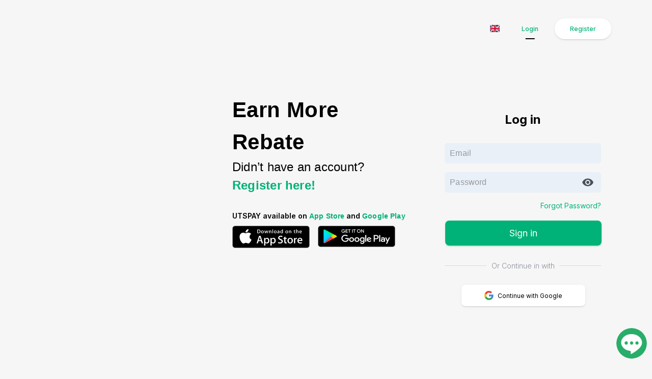

--- FILE ---
content_type: text/html; charset=utf-8
request_url: https://app.utspay.com/
body_size: 14041
content:
<!DOCTYPE html><html lang="en-US"><head><meta charSet="utf-8"/><meta name="viewport" content="width=device-width"/><link rel="icon" href="/newfavicon.ico"/><title>UTSPAY | Best Forex Cashback service - UTSPAY.com</title><meta name="title" content="UTSPAY | Best Forex Cashback service - UTSPAY.com"/><meta name="description" content="Get the highest forex rebates among all brokers with the best spread cashback program."/><meta name="og:title" content="UTSPAY | Best Forex Cashback service - UTSPAY.com"/><meta name="og:description" content="Get the highest forex rebates among all brokers with the best spread cashback program."/><meta property="og:type" content="website"/><meta property="og:url" content="https://UTSPAY.com/"/><meta property="og:image" content="/newfavicon.ico"/><meta name="next-head-count" content="11"/><script async="" src="https://www.googletagmanager.com/gtag/js?id=G-DNH67XZH08"></script><script type="text/javascript"> window.dataLayer = window.dataLayer || [];
              function gtag(){dataLayer.push(arguments);}
              gtag('js', new Date());
              gtag('config', 'G-DNH67XZH08');</script><script type="text/javascript">(function(c,l,a,r,i,t,y){
                c[a]=c[a]||function(){(c[a].q=c[a].q||[]).push(arguments)};
                t=l.createElement(r);t.async=1;t.src="https://www.clarity.ms/tag/"+i;
                y=l.getElementsByTagName(r)[0];y.parentNode.insertBefore(t,y);
            })(window, document, "clarity", "script", "lgfk7iky5p");</script><script type="text/javascript" src="//widget.trustpilot.com/bootstrap/v5/tp.widget.bootstrap.min.js" async=""></script><link rel="preconnect" href="https://fonts.googleapis.com"/><link rel="preconnect" href="https://fonts.gstatic.com"/><script type="text/javascript"> (function(h,o,t,j,a,r){
        h.hj=h.hj||function(){(h.hj.q=h.hj.q||[]).push(arguments)};
        h._hjSettings={hjid:2920699,hjsv:6};
        a=o.getElementsByTagName('head')[0];
        r=o.createElement('script');r.async=1;
        r.src=t+h._hjSettings.hjid+j+h._hjSettings.hjsv;
        a.appendChild(r);
    })(window,document,'https://static.hotjar.com/c/hotjar-','.js?sv=');</script><script type="text/javascript">(function(w,d,s,r,n){w.TrustpilotObject=n;w[n]=w[n]||function(){(w[n].q=w[n].q||[]).push(arguments)};
            a=d.createElement(s);a.async=1;a.src=r;a.type='text/java'+s;f=d.getElementsByTagName(s)[0];
            f.parentNode.insertBefore(a,f)})(window,document,'script', 'https://invitejs.trustpilot.com/tp.min.js', 'tp');
            tp('register', '1UoMe3EWqQpuN6oW');</script><script type="text/javascript" src="//widget.trustpilot.com/bootstrap/v5/tp.widget.bootstrap.min.js" async=""></script><link rel="preconnect" href="https://fonts.gstatic.com" crossorigin /><link rel="preload" href="/_next/static/css/fe44a68d529742a0.css" as="style"/><link rel="stylesheet" href="/_next/static/css/fe44a68d529742a0.css" data-n-g=""/><link rel="preload" href="/_next/static/css/5674832e1468d24d.css" as="style"/><link rel="stylesheet" href="/_next/static/css/5674832e1468d24d.css" data-n-p=""/><noscript data-n-css=""></noscript><script defer="" nomodule="" src="/_next/static/chunks/polyfills-c67a75d1b6f99dc8.js"></script><script defer="" src="/_next/static/chunks/6995.a10ae1811482762d.js"></script><script defer="" src="/_next/static/chunks/1306-05a66d89803db046.js"></script><script defer="" src="/_next/static/chunks/6664-cf1a0713a81ba9c9.js"></script><script defer="" src="/_next/static/chunks/6478-df86d917fdc5c441.js"></script><script defer="" src="/_next/static/chunks/3367-573340f3c5ccd8d9.js"></script><script defer="" src="/_next/static/chunks/3636-8f99684d0757dd71.js"></script><script defer="" src="/_next/static/chunks/6886-b4a41ecb24ae1114.js"></script><script defer="" src="/_next/static/chunks/2175-73b6b350738aeac4.js"></script><script defer="" src="/_next/static/chunks/3864-f25bbefd3961d846.js"></script><script defer="" src="/_next/static/chunks/5601-46fa9bd0059e8889.js"></script><script defer="" src="/_next/static/chunks/5675-80737bbdee464d9f.js"></script><script defer="" src="/_next/static/chunks/290-2f32744bfe1417cc.js"></script><script defer="" src="/_next/static/chunks/6104-8d533f94cea52084.js"></script><script defer="" src="/_next/static/chunks/5811-c263986beea6d369.js"></script><script defer="" src="/_next/static/chunks/8541-ba44c82af847de01.js"></script><script defer="" src="/_next/static/chunks/351-caa76128533c422e.js"></script><script defer="" src="/_next/static/chunks/4187-3572f7b3a821cc32.js"></script><script defer="" src="/_next/static/chunks/6091-0fea91f1c684c710.js"></script><script defer="" src="/_next/static/chunks/1478.3b03fa40f1c007c1.js"></script><script defer="" src="/_next/static/chunks/5736.d6be6ddbd3394d8d.js"></script><script defer="" src="/_next/static/chunks/7080-a94d22314330f3e7.js"></script><script defer="" src="/_next/static/chunks/7327.21433653168dbe64.js"></script><script defer="" src="/_next/static/chunks/9428.b0895f0af31c7258.js"></script><script defer="" src="/_next/static/chunks/7997-d34177f3961e7b90.js"></script><script defer="" src="/_next/static/chunks/8329.c3449107ec2666d1.js"></script><script src="/_next/static/chunks/webpack-a01824c88b2e325d.js" defer=""></script><script src="/_next/static/chunks/framework-4ed89e9640adfb9e.js" defer=""></script><script src="/_next/static/chunks/main-a3dfb8a99d615f61.js" defer=""></script><script src="/_next/static/chunks/pages/_app-8f7f47428423b9ea.js" defer=""></script><script src="/_next/static/chunks/9427-877992fd6b9e2c2c.js" defer=""></script><script src="/_next/static/chunks/7754-c35bb26514d6b061.js" defer=""></script><script src="/_next/static/chunks/7814-4d174f6dec7d0981.js" defer=""></script><script src="/_next/static/chunks/750-bae31a50e8c890f9.js" defer=""></script><script src="/_next/static/chunks/1535-35beb4fe3f3a27bb.js" defer=""></script><script src="/_next/static/chunks/9273-fec4ea78950e9bf7.js" defer=""></script><script src="/_next/static/chunks/3521-a0344a349643da2d.js" defer=""></script><script src="/_next/static/chunks/pages/index-38f785ca76003798.js" defer=""></script><script src="/_next/static/aAj83VT7gstecLT5Qnc8V/_buildManifest.js" defer=""></script><script src="/_next/static/aAj83VT7gstecLT5Qnc8V/_ssgManifest.js" defer=""></script><style id="jss-server-side">.MuiButtonBase-root {
  color: inherit;
  border: 0;
  cursor: pointer;
  margin: 0;
  display: inline-flex;
  outline: 0;
  padding: 0;
  position: relative;
  align-items: center;
  user-select: none;
  border-radius: 0;
  vertical-align: middle;
  -moz-appearance: none;
  justify-content: center;
  text-decoration: none;
  background-color: transparent;
  -webkit-appearance: none;
  -webkit-tap-highlight-color: transparent;
}
.MuiButtonBase-root::-moz-focus-inner {
  border-style: none;
}
.MuiButtonBase-root.Mui-disabled {
  cursor: default;
  pointer-events: none;
}
@media print {
  .MuiButtonBase-root {
    color-adjust: exact;
  }
}
  .MuiPaper-root {
    color: rgba(0, 0, 0, 0.87);
    transition: box-shadow 300ms cubic-bezier(0.4, 0, 0.2, 1) 0ms;
    background-color: #fff;
  }
  .MuiPaper-rounded {
    border-radius: 4px;
  }
  .MuiPaper-outlined {
    border: 1px solid rgba(0, 0, 0, 0.12);
  }
  .MuiPaper-elevation0 {
    box-shadow: none;
  }
  .MuiPaper-elevation1 {
    box-shadow: 0px 2px 1px -1px rgba(0,0,0,0.2),0px 1px 1px 0px rgba(0,0,0,0.14),0px 1px 3px 0px rgba(0,0,0,0.12);
  }
  .MuiPaper-elevation2 {
    box-shadow: 0px 3px 1px -2px rgba(0,0,0,0.2),0px 2px 2px 0px rgba(0,0,0,0.14),0px 1px 5px 0px rgba(0,0,0,0.12);
  }
  .MuiPaper-elevation3 {
    box-shadow: 0px 3px 3px -2px rgba(0,0,0,0.2),0px 3px 4px 0px rgba(0,0,0,0.14),0px 1px 8px 0px rgba(0,0,0,0.12);
  }
  .MuiPaper-elevation4 {
    box-shadow: 0px 2px 4px -1px rgba(0,0,0,0.2),0px 4px 5px 0px rgba(0,0,0,0.14),0px 1px 10px 0px rgba(0,0,0,0.12);
  }
  .MuiPaper-elevation5 {
    box-shadow: 0px 3px 5px -1px rgba(0,0,0,0.2),0px 5px 8px 0px rgba(0,0,0,0.14),0px 1px 14px 0px rgba(0,0,0,0.12);
  }
  .MuiPaper-elevation6 {
    box-shadow: 0px 3px 5px -1px rgba(0,0,0,0.2),0px 6px 10px 0px rgba(0,0,0,0.14),0px 1px 18px 0px rgba(0,0,0,0.12);
  }
  .MuiPaper-elevation7 {
    box-shadow: 0px 4px 5px -2px rgba(0,0,0,0.2),0px 7px 10px 1px rgba(0,0,0,0.14),0px 2px 16px 1px rgba(0,0,0,0.12);
  }
  .MuiPaper-elevation8 {
    box-shadow: 0px 5px 5px -3px rgba(0,0,0,0.2),0px 8px 10px 1px rgba(0,0,0,0.14),0px 3px 14px 2px rgba(0,0,0,0.12);
  }
  .MuiPaper-elevation9 {
    box-shadow: 0px 5px 6px -3px rgba(0,0,0,0.2),0px 9px 12px 1px rgba(0,0,0,0.14),0px 3px 16px 2px rgba(0,0,0,0.12);
  }
  .MuiPaper-elevation10 {
    box-shadow: 0px 6px 6px -3px rgba(0,0,0,0.2),0px 10px 14px 1px rgba(0,0,0,0.14),0px 4px 18px 3px rgba(0,0,0,0.12);
  }
  .MuiPaper-elevation11 {
    box-shadow: 0px 6px 7px -4px rgba(0,0,0,0.2),0px 11px 15px 1px rgba(0,0,0,0.14),0px 4px 20px 3px rgba(0,0,0,0.12);
  }
  .MuiPaper-elevation12 {
    box-shadow: 0px 7px 8px -4px rgba(0,0,0,0.2),0px 12px 17px 2px rgba(0,0,0,0.14),0px 5px 22px 4px rgba(0,0,0,0.12);
  }
  .MuiPaper-elevation13 {
    box-shadow: 0px 7px 8px -4px rgba(0,0,0,0.2),0px 13px 19px 2px rgba(0,0,0,0.14),0px 5px 24px 4px rgba(0,0,0,0.12);
  }
  .MuiPaper-elevation14 {
    box-shadow: 0px 7px 9px -4px rgba(0,0,0,0.2),0px 14px 21px 2px rgba(0,0,0,0.14),0px 5px 26px 4px rgba(0,0,0,0.12);
  }
  .MuiPaper-elevation15 {
    box-shadow: 0px 8px 9px -5px rgba(0,0,0,0.2),0px 15px 22px 2px rgba(0,0,0,0.14),0px 6px 28px 5px rgba(0,0,0,0.12);
  }
  .MuiPaper-elevation16 {
    box-shadow: 0px 8px 10px -5px rgba(0,0,0,0.2),0px 16px 24px 2px rgba(0,0,0,0.14),0px 6px 30px 5px rgba(0,0,0,0.12);
  }
  .MuiPaper-elevation17 {
    box-shadow: 0px 8px 11px -5px rgba(0,0,0,0.2),0px 17px 26px 2px rgba(0,0,0,0.14),0px 6px 32px 5px rgba(0,0,0,0.12);
  }
  .MuiPaper-elevation18 {
    box-shadow: 0px 9px 11px -5px rgba(0,0,0,0.2),0px 18px 28px 2px rgba(0,0,0,0.14),0px 7px 34px 6px rgba(0,0,0,0.12);
  }
  .MuiPaper-elevation19 {
    box-shadow: 0px 9px 12px -6px rgba(0,0,0,0.2),0px 19px 29px 2px rgba(0,0,0,0.14),0px 7px 36px 6px rgba(0,0,0,0.12);
  }
  .MuiPaper-elevation20 {
    box-shadow: 0px 10px 13px -6px rgba(0,0,0,0.2),0px 20px 31px 3px rgba(0,0,0,0.14),0px 8px 38px 7px rgba(0,0,0,0.12);
  }
  .MuiPaper-elevation21 {
    box-shadow: 0px 10px 13px -6px rgba(0,0,0,0.2),0px 21px 33px 3px rgba(0,0,0,0.14),0px 8px 40px 7px rgba(0,0,0,0.12);
  }
  .MuiPaper-elevation22 {
    box-shadow: 0px 10px 14px -6px rgba(0,0,0,0.2),0px 22px 35px 3px rgba(0,0,0,0.14),0px 8px 42px 7px rgba(0,0,0,0.12);
  }
  .MuiPaper-elevation23 {
    box-shadow: 0px 11px 14px -7px rgba(0,0,0,0.2),0px 23px 36px 3px rgba(0,0,0,0.14),0px 9px 44px 8px rgba(0,0,0,0.12);
  }
  .MuiPaper-elevation24 {
    box-shadow: 0px 11px 15px -7px rgba(0,0,0,0.2),0px 24px 38px 3px rgba(0,0,0,0.14),0px 9px 46px 8px rgba(0,0,0,0.12);
  }
  .MuiAppBar-root {
    width: 100%;
    display: flex;
    z-index: 1100;
    box-sizing: border-box;
    flex-shrink: 0;
    flex-direction: column;
  }
  .MuiAppBar-positionFixed {
    top: 0;
    left: auto;
    right: 0;
    position: fixed;
  }
@media print {
  .MuiAppBar-positionFixed {
    position: absolute;
  }
}
  .MuiAppBar-positionAbsolute {
    top: 0;
    left: auto;
    right: 0;
    position: absolute;
  }
  .MuiAppBar-positionSticky {
    top: 0;
    left: auto;
    right: 0;
    position: sticky;
  }
  .MuiAppBar-positionStatic {
    position: static;
  }
  .MuiAppBar-positionRelative {
    position: relative;
  }
  .MuiAppBar-colorDefault {
    color: rgba(0, 0, 0, 0.87);
    background-color: #f5f5f5;
  }
  .MuiAppBar-colorPrimary {
    color: #fff;
    background-color: #3f51b5;
  }
  .MuiAppBar-colorSecondary {
    color: #fff;
    background-color: #f50057;
  }
  .MuiAppBar-colorInherit {
    color: inherit;
  }
  .MuiAppBar-colorTransparent {
    color: inherit;
    background-color: transparent;
  }
  .MuiButton-root {
    color: rgba(0, 0, 0, 0.87);
    padding: 6px 16px;
    font-size: 0.875rem;
    min-width: 64px;
    box-sizing: border-box;
    transition: background-color 250ms cubic-bezier(0.4, 0, 0.2, 1) 0ms,box-shadow 250ms cubic-bezier(0.4, 0, 0.2, 1) 0ms,border 250ms cubic-bezier(0.4, 0, 0.2, 1) 0ms;
    font-family: Inter,BlinkMacSystemFont,"Segoe UI",Roboto,"Helvetica Neue",Arial,sans-serif,"Apple Color Emoji","Segoe UI Emoji","Segoe UI Symbol";
    font-weight: 500;
    line-height: 1.75;
    border-radius: 4px;
    text-transform: uppercase;
  }
  .MuiButton-root:hover {
    text-decoration: none;
    background-color: rgba(0, 0, 0, 0.04);
  }
  .MuiButton-root.Mui-disabled {
    color: rgba(0, 0, 0, 0.26);
  }
@media (hover: none) {
  .MuiButton-root:hover {
    background-color: transparent;
  }
}
  .MuiButton-root:hover.Mui-disabled {
    background-color: transparent;
  }
  .MuiButton-label {
    width: 100%;
    display: inherit;
    align-items: inherit;
    justify-content: inherit;
  }
  .MuiButton-text {
    padding: 6px 8px;
  }
  .MuiButton-textPrimary {
    color: #3f51b5;
  }
  .MuiButton-textPrimary:hover {
    background-color: rgba(63, 81, 181, 0.04);
  }
@media (hover: none) {
  .MuiButton-textPrimary:hover {
    background-color: transparent;
  }
}
  .MuiButton-textSecondary {
    color: #f50057;
  }
  .MuiButton-textSecondary:hover {
    background-color: rgba(245, 0, 87, 0.04);
  }
@media (hover: none) {
  .MuiButton-textSecondary:hover {
    background-color: transparent;
  }
}
  .MuiButton-outlined {
    border: 1px solid rgba(0, 0, 0, 0.23);
    padding: 5px 15px;
  }
  .MuiButton-outlined.Mui-disabled {
    border: 1px solid rgba(0, 0, 0, 0.12);
  }
  .MuiButton-outlinedPrimary {
    color: #3f51b5;
    border: 1px solid rgba(63, 81, 181, 0.5);
  }
  .MuiButton-outlinedPrimary:hover {
    border: 1px solid #3f51b5;
    background-color: rgba(63, 81, 181, 0.04);
  }
@media (hover: none) {
  .MuiButton-outlinedPrimary:hover {
    background-color: transparent;
  }
}
  .MuiButton-outlinedSecondary {
    color: #f50057;
    border: 1px solid rgba(245, 0, 87, 0.5);
  }
  .MuiButton-outlinedSecondary:hover {
    border: 1px solid #f50057;
    background-color: rgba(245, 0, 87, 0.04);
  }
  .MuiButton-outlinedSecondary.Mui-disabled {
    border: 1px solid rgba(0, 0, 0, 0.26);
  }
@media (hover: none) {
  .MuiButton-outlinedSecondary:hover {
    background-color: transparent;
  }
}
  .MuiButton-contained {
    color: rgba(0, 0, 0, 0.87);
    box-shadow: 0px 3px 1px -2px rgba(0,0,0,0.2),0px 2px 2px 0px rgba(0,0,0,0.14),0px 1px 5px 0px rgba(0,0,0,0.12);
    background-color: #e0e0e0;
  }
  .MuiButton-contained:hover {
    box-shadow: 0px 2px 4px -1px rgba(0,0,0,0.2),0px 4px 5px 0px rgba(0,0,0,0.14),0px 1px 10px 0px rgba(0,0,0,0.12);
    background-color: #d5d5d5;
  }
  .MuiButton-contained.Mui-focusVisible {
    box-shadow: 0px 3px 5px -1px rgba(0,0,0,0.2),0px 6px 10px 0px rgba(0,0,0,0.14),0px 1px 18px 0px rgba(0,0,0,0.12);
  }
  .MuiButton-contained:active {
    box-shadow: 0px 5px 5px -3px rgba(0,0,0,0.2),0px 8px 10px 1px rgba(0,0,0,0.14),0px 3px 14px 2px rgba(0,0,0,0.12);
  }
  .MuiButton-contained.Mui-disabled {
    color: rgba(0, 0, 0, 0.26);
    box-shadow: none;
    background-color: rgba(0, 0, 0, 0.12);
  }
@media (hover: none) {
  .MuiButton-contained:hover {
    box-shadow: 0px 3px 1px -2px rgba(0,0,0,0.2),0px 2px 2px 0px rgba(0,0,0,0.14),0px 1px 5px 0px rgba(0,0,0,0.12);
    background-color: #e0e0e0;
  }
}
  .MuiButton-contained:hover.Mui-disabled {
    background-color: rgba(0, 0, 0, 0.12);
  }
  .MuiButton-containedPrimary {
    color: #fff;
    background-color: #3f51b5;
  }
  .MuiButton-containedPrimary:hover {
    background-color: #303f9f;
  }
@media (hover: none) {
  .MuiButton-containedPrimary:hover {
    background-color: #3f51b5;
  }
}
  .MuiButton-containedSecondary {
    color: #fff;
    background-color: #f50057;
  }
  .MuiButton-containedSecondary:hover {
    background-color: #c51162;
  }
@media (hover: none) {
  .MuiButton-containedSecondary:hover {
    background-color: #f50057;
  }
}
  .MuiButton-disableElevation {
    box-shadow: none;
  }
  .MuiButton-disableElevation:hover {
    box-shadow: none;
  }
  .MuiButton-disableElevation.Mui-focusVisible {
    box-shadow: none;
  }
  .MuiButton-disableElevation:active {
    box-shadow: none;
  }
  .MuiButton-disableElevation.Mui-disabled {
    box-shadow: none;
  }
  .MuiButton-colorInherit {
    color: inherit;
    border-color: currentColor;
  }
  .MuiButton-textSizeSmall {
    padding: 4px 5px;
    font-size: 0.8125rem;
  }
  .MuiButton-textSizeLarge {
    padding: 8px 11px;
    font-size: 0.9375rem;
  }
  .MuiButton-outlinedSizeSmall {
    padding: 3px 9px;
    font-size: 0.8125rem;
  }
  .MuiButton-outlinedSizeLarge {
    padding: 7px 21px;
    font-size: 0.9375rem;
  }
  .MuiButton-containedSizeSmall {
    padding: 4px 10px;
    font-size: 0.8125rem;
  }
  .MuiButton-containedSizeLarge {
    padding: 8px 22px;
    font-size: 0.9375rem;
  }
  .MuiButton-fullWidth {
    width: 100%;
  }
  .MuiButton-startIcon {
    display: inherit;
    margin-left: -4px;
    margin-right: 8px;
  }
  .MuiButton-startIcon.MuiButton-iconSizeSmall {
    margin-left: -2px;
  }
  .MuiButton-endIcon {
    display: inherit;
    margin-left: 8px;
    margin-right: -4px;
  }
  .MuiButton-endIcon.MuiButton-iconSizeSmall {
    margin-right: -2px;
  }
  .MuiButton-iconSizeSmall > *:first-child {
    font-size: 18px;
  }
  .MuiButton-iconSizeMedium > *:first-child {
    font-size: 20px;
  }
  .MuiButton-iconSizeLarge > *:first-child {
    font-size: 22px;
  }
@media print {
  .MuiDialog-root {
    position: absolute !important;
  }
}
  .MuiDialog-scrollPaper {
    display: flex;
    align-items: center;
    justify-content: center;
  }
  .MuiDialog-scrollBody {
    overflow-x: hidden;
    overflow-y: auto;
    text-align: center;
  }
  .MuiDialog-scrollBody:after {
    width: 0;
    height: 100%;
    content: "";
    display: inline-block;
    vertical-align: middle;
  }
  .MuiDialog-container {
    height: 100%;
    outline: 0;
  }
@media print {
  .MuiDialog-container {
    height: auto;
  }
}
  .MuiDialog-paper {
    margin: 32px;
    position: relative;
    overflow-y: auto;
  }
@media print {
  .MuiDialog-paper {
    box-shadow: none;
    overflow-y: visible;
  }
}
  .MuiDialog-paperScrollPaper {
    display: flex;
    max-height: calc(100% - 64px);
    flex-direction: column;
  }
  .MuiDialog-paperScrollBody {
    display: inline-block;
    text-align: left;
    vertical-align: middle;
  }
  .MuiDialog-paperWidthFalse {
    max-width: calc(100% - 64px);
  }
  .MuiDialog-paperWidthXs {
    max-width: 444px;
  }
@media (max-width:507.95px) {
  .MuiDialog-paperWidthXs.MuiDialog-paperScrollBody {
    max-width: calc(100% - 64px);
  }
}
  .MuiDialog-paperWidthSm {
    max-width: 600px;
  }
@media (max-width:663.95px) {
  .MuiDialog-paperWidthSm.MuiDialog-paperScrollBody {
    max-width: calc(100% - 64px);
  }
}
  .MuiDialog-paperWidthMd {
    max-width: 960px;
  }
@media (max-width:1023.95px) {
  .MuiDialog-paperWidthMd.MuiDialog-paperScrollBody {
    max-width: calc(100% - 64px);
  }
}
  .MuiDialog-paperWidthLg {
    max-width: 1280px;
  }
@media (max-width:1343.95px) {
  .MuiDialog-paperWidthLg.MuiDialog-paperScrollBody {
    max-width: calc(100% - 64px);
  }
}
  .MuiDialog-paperWidthXl {
    max-width: 1920px;
  }
@media (max-width:1983.95px) {
  .MuiDialog-paperWidthXl.MuiDialog-paperScrollBody {
    max-width: calc(100% - 64px);
  }
}
  .MuiDialog-paperFullWidth {
    width: calc(100% - 64px);
  }
  .MuiDialog-paperFullScreen {
    width: 100%;
    height: 100%;
    margin: 0;
    max-width: 100%;
    max-height: none;
    border-radius: 0;
  }
  .MuiDialog-paperFullScreen.MuiDialog-paperScrollBody {
    margin: 0;
    max-width: 100%;
  }
  .MuiList-root {
    margin: 0;
    padding: 0;
    position: relative;
    list-style: none;
  }
  .MuiList-padding {
    padding-top: 8px;
    padding-bottom: 8px;
  }
  .MuiList-subheader {
    padding-top: 0;
  }
  .MuiListItem-root {
    width: 100%;
    display: flex;
    position: relative;
    box-sizing: border-box;
    text-align: left;
    align-items: center;
    padding-top: 8px;
    padding-bottom: 8px;
    justify-content: flex-start;
    text-decoration: none;
  }
  .MuiListItem-root.Mui-focusVisible {
    background-color: rgba(0, 0, 0, 0.08);
  }
  .MuiListItem-root.Mui-selected, .MuiListItem-root.Mui-selected:hover {
    background-color: rgba(0, 0, 0, 0.08);
  }
  .MuiListItem-root.Mui-disabled {
    opacity: 0.5;
  }
  .MuiListItem-container {
    position: relative;
  }
  .MuiListItem-dense {
    padding-top: 4px;
    padding-bottom: 4px;
  }
  .MuiListItem-alignItemsFlexStart {
    align-items: flex-start;
  }
  .MuiListItem-divider {
    border-bottom: 1px solid rgba(0, 0, 0, 0.12);
    background-clip: padding-box;
  }
  .MuiListItem-gutters {
    padding-left: 16px;
    padding-right: 16px;
  }
  .MuiListItem-button {
    transition: background-color 150ms cubic-bezier(0.4, 0, 0.2, 1) 0ms;
  }
  .MuiListItem-button:hover {
    text-decoration: none;
    background-color: rgba(0, 0, 0, 0.04);
  }
@media (hover: none) {
  .MuiListItem-button:hover {
    background-color: transparent;
  }
}
  .MuiListItem-secondaryAction {
    padding-right: 48px;
  }
  .MuiToolbar-root {
    display: flex;
    position: relative;
    align-items: center;
  }
  .MuiToolbar-gutters {
    padding-left: 16px;
    padding-right: 16px;
  }
@media (min-width:600px) {
  .MuiToolbar-gutters {
    padding-left: 24px;
    padding-right: 24px;
  }
}
  .MuiToolbar-regular {
    min-height: 56px;
  }
@media (min-width:0px) and (orientation: landscape) {
  .MuiToolbar-regular {
    min-height: 48px;
  }
}
@media (min-width:600px) {
  .MuiToolbar-regular {
    min-height: 64px;
  }
}
  .MuiToolbar-dense {
    min-height: 48px;
  }
  .jss172 {
    color: #555555;
    padding: 20px 15px;
    position: relative;
    font-size: 14px;
    max-width: 100%;
    min-width: auto;
    box-shadow: 0 12px 20px -10px rgba(255, 255, 255, 0.28), 0 4px 20px 0px rgba(0, 0, 0, 0.12), 0 7px 8px -5px rgba(255, 255, 255, 0.2);
    font-family: 'Inter', 'sans-serif';
    font-weight: 300;
    line-height: 20px;
    border-radius: 0px;
    margin-bottom: 20px;
    background-color: white;
  }
  .jss173 {
    border-radius: 6px;
  }
  .jss174 {
    min-height: 16.43px;
    padding-top: 24px;
    padding-left: 24px;
    border-bottom: none;
    padding-right: 24px;
    padding-bottom: 0;
  }
  .jss175 {
    margin: 0;
    display: flex;
    text-align: center;
    line-height: 1.42857143;
    justify-content: center;
  }
  .jss176 {
    color: #999999;
    float: right;
    border: 0;
    cursor: pointer;
    opacity: .9;
    padding: 0;
    font-size: inherit;
    background: 0 0;
    margin-top: -12px;
    font-weight: 700;
    line-height: 1;
    text-shadow: none;
    -webkit-appearance: none;
  }
  .jss177 {
    width: 16px;
    height: 16px;
  }
  .jss178 {
    position: relative;
    padding-top: 24px;
    padding-left: 24px;
    padding-right: 24px;
    padding-bottom: 16px;
  }
  .jss179 {
    margin: 0;
    padding: 15px;
    text-align: right;
    padding-top: 0;
  }
  .jss180 {
    margin-left: auto;
    margin-right: auto;
  }
  .jss181 {
    z-index: 1400!important;
  }
  .jss182 {
    color: #ffffff;
    box-shadow: 0 12px 20px -10px rgba(0,172,193,0.28), 0 4px 20px 0px rgba(0, 0, 0, 0.12), 0 7px 8px -5px rgba(0,172,193,0.2);
    background-color: #00d3ee;
  }
  .jss183 {
    color: #ffffff;
    box-shadow: 0 12px 20px -10px rgba(11,212,110,0.28), 0 4px 20px 0px rgba(0, 0, 0, 0.12), 0 7px 8px -5px rgba(11,212,110,0.2);
    background-color: #5cb860;
  }
  .jss184 {
    color: #ffffff;
    box-shadow: 0 12px 20px -10px rgba(255,152,0,0.28), 0 4px 20px 0px rgba(0, 0, 0, 0.12), 0 7px 8px -5px rgba(255,152,0,0.2);
    background-color: #ffa21a;
  }
  .jss185 {
    color: #ffffff;
    box-shadow: 0 12px 20px -10px rgba(255,80,100,0.28), 0 4px 20px 0px rgba(0, 0, 0, 0.12), 0 7px 8px -5px rgba(255,80,100,0.2);
    background-color: #f55a4e;
  }
  .jss186 {
    color: #ffffff;
    box-shadow: 0 12px 20px -10px rgba(156,39,176,0.28), 0 4px 20px 0px rgba(0, 0, 0, 0.12), 0 7px 8px -5px rgba(156,39,176,0.2);
    background-color: #af2cc5;
  }
  .jss187 {
    display: block;
    padding: 0;
    max-width: 89%;
  }
  .jss187, .jss187 * {
    letter-spacing: normal;
  }
  .jss188 {
    width: 14px;
    height: 14px;
  }
  .jss189 {
    top: 0;
    float: right;
    right: -4px;
    width: 24px;
    height: 24px;
    padding: 0;
    position: absolute;
    font-size: 1.5rem;
    font-weight: 500;
    line-height: 1;
  }
  .jss190 {
    float: left;
    display: block;
    margin-right: 1.071rem;
  }
  .jss191 {
    width: 100%;
    position: relative;
    margin-left: auto;
    margin-right: auto;
    padding-left: 15px;
    padding-right: 15px;
  }
@media (min-width: 576px) {
  .jss191 {
    max-width: 720px;
  }
}
@media (min-width: 768px) {
  .jss191 {
    max-width: 720px;
  }
}
@media (min-width: 992px) {
  .jss191 {
    max-width: 960px;
  }
}
@media (min-width: 1200px) {
  .jss191 {
    max-width: 1140px;
  }
}
  .jss192 {
    right: 35px;
    cursor: pointer;
    position: absolute;
  }
  .jss1 {
    font-family: 'Inter', 'sans-serif';
  }
  .jss2 {
    color: #000;
    width: 100%;
    z-index: 12;
    margin-left: auto;
    margin-right: auto;
    padding-left: 15px;
    padding-right: 15px;
  }
@media (min-width: 576px) {
  .jss2 {
    max-width: 720px;
  }
}
@media (min-width: 768px) {
  .jss2 {
    max-width: 720px;
  }
}
@media (min-width: 992px) {
  .jss2 {
    max-width: 960px;
  }
}
@media (min-width: 1200px) {
  .jss2 {
    max-width: 1140px;
  }
}
  .jss3 {
    width: 100%;
    margin-left: auto;
    margin-right: auto;
    padding-left: 15px;
    padding-right: 15px;
  }
  .jss4 {
    width: 100%;
    padding: 40px;
    margin-left: auto;
    margin-right: auto;
    padding-left: 15px;
    padding-right: 15px;
  }
@media (min-width: 576px) {
  .jss4 {
    max-width: 540px;
  }
}
@media (min-width: 768px) {
  .jss4 {
    max-width: 720px;
  }
}
@media (min-width: 992px) {
  .jss4 {
    max-width: 960px;
  }
}
@media (min-width: 1200px) {
  .jss4 {
    padding: 100px 0px;
    max-width: 1464px;
  }
}
@media (min-width: 1921px) {
  .jss4 {
    padding: 100px 0px;
    max-width: 1550px;
  }
}
  .jss5 {
    width: 100%;
    margin-left: auto;
    margin-right: auto;
    padding-left: 15px;
    padding-right: 15px;
  }
@media (min-width: 576px) {
  .jss5 {
    max-width: 540px;
  }
}
@media (min-width: 768px) {
  .jss5 {
    max-width: 720px;
  }
}
@media (min-width: 992px) {
  .jss5 {
    max-width: 960px;
  }
}
@media (min-width: 1200px) {
  .jss5 {
    padding: 40px;
    max-width: unset;
  }
}
@media (min-width: 1921px) {
  .jss5 {
    padding: 40px;
    max-width: 1550px;
  }
}
  .jss6 {
    padding: 56px 40px;
    position: relative;
    background: #F7F9FA;
  }
@media (max-width: 1200px) {
  .jss6 {
    padding: 24px 16px;
  }
}
  .jss7 {
    padding: 56px 40px;
    position: relative;
    background-color: #FFF;
  }
@media (max-width: 1200px) {
  .jss7 {
    padding: 24px 16px;
  }
}
  .jss8 {
    padding: 56px 48px;
    position: relative;
    background: linear-gradient(to left,#DAE2F8,#DDB9B9 );;
  }
  .jss9 {
    padding: 0 60px;
    background: linear-gradient(360deg, #C5F693 0%, #77EE87 100%);
  }
@media (max-width: 600px) {
  .jss9 {
    padding: 0;
  }
}
  .jss10 {
    padding: 0 60px;
  }
@media (max-width: 1000px) {
  .jss10 {
    padding: 8px;
  }
}
@media (max-width: 600px) {
  .jss10 {
    padding: 0;
  }
}
  .jss11 {
    padding: 40px 0px;
    position: relative;
  }
  .jss12 {
    padding: 56px 48px;
    position: relative;
  }
  .jss13 {
    width: 100%;
    height: 100%;
    position: relative;
    border-radius: 25px;
    background-size: cover;
    background-image: url("/assets/images/landingpage/forex.webp");
    background-position: center top;
  }
@media (max-width: 600px) {
  .jss13 {
    height: 300px;
  }
}
  .jss14 {
    padding: 56px 40px;
    position: relative;
    background: #000000;
  }
@media (max-width: 1200px) {
  .jss14 {
    padding: 24px 16px;
  }
}
  .jss15 {
    display: flex;
    padding: 24px;
    background: linear-gradient(to left,#DAE2F8,#DDB9B9 );;
    align-items: center;
    border-radius: 10px;
  }
@media (max-width: 1440px) {
  .jss15 {
    height: 100px;
  }
}
  .jss16 {
    padding: 0;
    font-size: 20px;
    font-weight: 200;
    margin-left: 24px;
  }
@media (max-width: 1200px) {
  .jss16 {
    font-size: 20px;
  }
}
  .jss17 {
    font-size: 20px;
    font-family: 'Inter', 'sans-serif';
  }
@media (max-width: 1200px) {
  .jss17 {
    font-size: 16px;
  }
}
  .jss18 {
    color: #FFF;
    font-size: 32px;
  }
@media (max-width: 1200px) {
  .jss18 {
    font-size: 32px;
  }
}
@media (max-width: 600px) {
  .jss18 {
    font-size: 24px;
  }
}
  .jss19 {
    font-size: 56px;
    font-weight: bold;
  }
@media (max-width: 1600px) {
  .jss19 {
    font-size: 40px;
  }
}
@media (max-width: 1200px) {
  .jss19 {
    font-size: 30px;
  }
}
@media (max-width: 600px) {
  .jss19 {
    font-size: 24px;
  }
}
  .jss20 {
    margin: 0;
    font-size: 32px;
    font-weight: bold;
  }
@media (max-width: 1680px) {
  .jss20 {
    font-size: 32px;
  }
}
@media (max-width: 1200px) {
  .jss20 {
    font-size: 30px;
  }
}
@media (max-width: 600px) {
  .jss20 {
    font-size: 20px;
  }
}
  .jss21 {
    width: 600px;
  }
@media (max-width: 600px) {
  .jss21 {
    width: 100%;
  }
}
  .jss22 {
    color: #FFF;
    font-size: 20px;
    margin-top: 8px;
    font-weight: 200;
    margin-bottom: 40px;
  }
@media (max-width: 1200px) {
  .jss22 {
    font-size: 16px;
  }
}
  .jss23 {
    font-size: 28px;
    font-weight: 200;
    white-space: pre-line;
  }
@media (min-width: 1680px) {
  .jss23 {
    font-size: 24px;
  }
}
@media (max-width: 1680px) {
  .jss23 {
    font-size: 20px;
  }
}
@media (max-width: 1200px) {
  .jss23 {
    font-size: 16px;
  }
}
@media (max-width: 600px) {
  .jss23 {
    font-size: 12px;
  }
}
  .jss24 {
    margin-top: 140px;
  }
@media (max-width: 600px) {
  .jss24 {
    margin-top: 20px;
  }
}
  .jss25 {
    color: #FFF;
    font-size: 36px;
    font-weight: normal;
    margin-bottom: 28px;
  }
@media (max-width: 600px) {
  .jss25 {
    font-size: 20px;
    font-weight: bold;
  }
}
  .jss26 {
    font-size: 36px;
    font-weight: 200;
    margin-bottom: 16px;
  }
@media (max-width: 1600px) {
  .jss26 {
    font-size: 20px;
  }
}
@media (max-width: 1200px) {
  .jss26 {
    font-size: 16px;
  }
}
  .jss27 {
    font-size: 30px;
    font-weight: 200;
    margin-bottom: 16px;
  }
@media (max-width: 1200px) {
  .jss27 {
    font-size: 20px;
  }
}
@media (max-width: 600px) {
  .jss27 {
    font-size: 16px;
  }
}
  .jss28 {
    color: #FFF;
    font-size: 24px;
    font-weight: 200;
  }
@media (max-width: 1600px) {
  .jss28 {
    font-size: 20px;
  }
}
@media (max-width: 600px) {
  .jss28 {
    font-size: 16px;
  }
}
  .jss29 {
    color: #FFF;
    font-size: 18px;
    font-family: 'Inter', 'sans-serif';
    font-weight: 200;
  }
@media (max-width: 1600px) {
  .jss29 {
    font-size: 16px;
  }
}
@media (max-width: 600px) {
  .jss29 {
    font-size: 14px;
  }
}
  .jss30 {
    border-radius: 10px;
  }
  .jss31 {
    padding: 10px !important;
    border-radius: 20px;
  }
  .jss32 {
    text-align: left;
  }
@media (max-width: 600px) {
  .jss32 {
    text-align: center;
  }
}
  .jss33 {
    height: 100%;
    padding: 35px 23px;
    margin-top: 0;
    border-radius: 25px;
    margin-bottom: 0;
    justify-content: center;
  }
@media (max-width: 1200px) {
  .jss33 {
    padding: 30px 15px;
  }
}
@media (max-width: 600px) {
  .jss33 {
    padding: 15px 10px;
    margin-top: 0;
    margin-bottom: 0;
  }
}
  .jss34 {
    color: #FF5064;
    font-size: 24px;
    font-family: 'Inter', 'sans-serif';
    font-weight: 400;
    margin-right: 24px;
  }
@media (max-width: 1200px) {
  .jss34 {
    font-size: 20px;
  }
}
@media (max-width: 600px) {
  .jss34 {
    font-size: 16px;
    margin-right: 0;
  }
}
  .jss35 {
    cursor: pointer;
  }
  .jss36 {
    transition: 2s;
    transition-duration: 2s;
  }
  .jss36:hover {
    transform: scale(1.2,1.2);
  }
  .jss37 {
    color: #000000;
    height: unset;
    padding: 14.5px;
  }
@media (max-width: 600px) {
  .jss37 {
    padding: 10px;
  }
}
  .jss37, .jss37::placeholder {
    opacity: 1;
    font-size: 20px;
    font-family: 'Inter', 'sans-serif';
    font-weight: lighter;
    line-height: 1.42857;
    margin-left: 15px;
  }
  .jss37::placeholder {
    color: #000000;
  }
  .jss37:hover {
    border: 0;
  }
@media (max-width: 600px) {
  .jss37, .jss37::placeholder {
    font-size: 16px;
  }
}
  .jss38 {
    border-radius: 50px;
    background-color: #EAF0F7;;
  }
  .jss38:hover {
    border-color: transparent !important;
  }
  .jss39 {
    border-radius: 50px;
    background-color: #FFFFFF60;
  }
  .jss39:hover {
    border-color: transparent !important;
  }
  .jss40 {
    border-radius: 10px;
    background-color: #FFFFFF;
  }
  .jss41 {
    border-color: #000 !important;
  }
  .jss42 {
    display: flex;
    padding: 0 3rem;
    position: relative;
    flex-direction: column;
    justify-content: center;
  }
@media (max-width: 768px) {
  .jss42 {
    padding: 0;
  }
}
  .jss43 {
    display: flex;
    justify-content: center;
  }
  .jss44 {
    font-size: 52px;
    margin-top: 32px;
    font-weight: bold;
    text-shadow: 6px 6px 4px #A30000;
  }
@media (max-width: 1440px) {
  .jss44 {
    font-size: 48px;
  }
}
@media (max-width: 768px) {
  .jss44 {
    font-size: 32px;
  }
}
  .jss45 {
    width: auto;
    border-radius: 25px;
  }
@media (max-width: 768px) {
  .jss45 {
    width: 100%;
  }
}
  .jss46 {
    display: flex;
    position: relative;
    background: linear-gradient(to left,#DAE2F8,#DDB9B9 );;
    min-height: 400px;
    align-items: center;
    padding-top: 100px;
    flex-direction: column;
  }
  .jss47 {
    width: 100%;
    bottom: 0;
    height: 250px;
    position: absolute;
    text-align: center;
  }
  .jss47:before {
    width: 55%;
    height: 100%;
    content: '';
    display: block;
    position: absolute;
    transform: translate(85%, 60%);
    border-radius: 100% 50%;
    background-color: hsl(216, 21%, 16%);
  }
  .jss47:after {
    width: 55%;
    height: 100%;
    content: '';
    display: block;
    z-index: -1;
    transform: translate(-4%, 40%);
    background: linear-gradient(to left,#DAE2F8,#DDB9B9 );;
    border-radius: 100% 50%;
  }
  .jss48 {
    mask: radial-gradient(var(--r1,160%) var(--r2,68.15%) at top   ,white 79.5%,transparent 80%) top left,
    radial-gradient(var(--r1,160%) var(--r2,68.15%) at bottom,transparent 79.5%,white 80%) top right;
    padding: 56px 157px 200px 157px;
    mask-size: 50.01% 180%;
    background: linear-gradient(to left,#DAE2F8,#DDB9B9 ) top/cover;
    mask-repeat: no-repeat;
    webkit-mask: radial-gradient(var(--r1,160%) var(--r2,68.15%) at top   ,white 79.5%,transparent 80%) top left,
    radial-gradient(var(--r1,160%) var(--r2,68.15%) at bottom,transparent 79.5%,white 80%) top right;
    webkit-mask-size: 50% 180%;
    webkit-mask-repeat: no-repeat;
  }
@media (max-width: 1440px) {
  .jss48 {
    mask: radial-gradient(var(--r1,220%) var(--r2,69.15%) at top   ,white 79.5%,transparent 80%) top left,
    radial-gradient(var(--r1,220%) var(--r2,61.65%) at bottom,transparent 79.5%,white 80%) top right;
    padding: 56px 10px 120px 10px;
    mask-size: 50.01% 180%;
    background: linear-gradient(to left,#DAE2F8,#DDB9B9 ) top/cover;
    mask-repeat: no-repeat;
    webkit-mask: radial-gradient(var(--r1,220%) var(--r2,69.15%) at top   ,white 79.5%,transparent 80%) top left,
    radial-gradient(var(--r1,220%) var(--r2,61.65%) at bottom,transparent 79.5%,white 80%) top right;
    webkit-mask-size: 50% 180%;
    webkit-mask-repeat: no-repeat;
  }
}
@media (max-width: 768px) {
  .jss48 {
    mask: radial-gradient(var(--r1,360%) var(--r2,69.15%) at top   ,white 79.5%,transparent 80%) top left,
    radial-gradient(var(--r1,360%) var(--r2,58.15%) at bottom,transparent 79.5%,white 80%) top right;
    padding: 56px 10px 120px 10px;
    mask-size: 50.01% 180%;
    background: linear-gradient(to left,#DAE2F8,#DDB9B9 ) top/cover;
    mask-repeat: no-repeat;
    webkit-mask: radial-gradient(var(--r1,360%) var(--r2,69.15%) at top   ,white 79.5%,transparent 80%) top left,
    radial-gradient(var(--r1,360%) var(--r2,58.15%) at bottom,transparent 79.5%,white 80%) top right;
    webkit-mask-size: 50% 180%;
    webkit-mask-repeat: no-repeat;
  }
}
  .jss49 {
    padding: 50px 157px;
  }
@media (max-width: 1440px) {
  .jss49 {
    padding: 50px 30px;
  }
}
@media (max-width: 748px) {
  .jss49 {
    padding: 50px 18px;
  }
}
@media (min-width: 1921px) {
  .jss49 {
    padding: 44px;
    max-width: 1550px;
  }
}
  .jss50 {
    mask: radial-gradient(var(--r1,165%) var(--r2,120%) at bottom   ,white 79.5%,transparent 80%) top right,
    radial-gradient(var(--r1,80%) var(--r2,23%) at top,transparent 79.5%,white 80%) top left;
    padding: 250px 157px 80px 157px;
    mask-size: 50.01% 100%;
    background: linear-gradient(to left,#DAE2F8,#DDB9B9 ) top/cover;
    mask-repeat: no-repeat;
    webkit-mask: radial-gradient(var(--r1,165%) var(--r2,50%) at bottom   ,white 79.5%,transparent 80%) top left,
    radial-gradient(var(--r1,160%) var(--r2,68.15%) at top,transparent 79.5%,white 80%) top right;
    webkit-mask-size: 50%% 100%;
    webkit-mask-repeat: no-repeat;
  }
@media (max-width: 1440px) {
  .jss50 {
    mask: radial-gradient(var(--r1,220%) var(--r2,69.15%) at bottom   ,white 79.5%,transparent 80%) top left,
    radial-gradient(var(--r1,220%) var(--r2,61.65%) at top,transparent 79.5%,white 80%) top right;
    padding: 56px 24px 120px 24px;
    mask-size: 50.01% 100%;
    background: linear-gradient(to left,#DAE2F8,#DDB9B9 ) top/cover;
    mask-repeat: no-repeat;
    webkit-mask: radial-gradient(var(--r1,220%) var(--r2,69.15%) at bottom   ,white 79.5%,transparent 80%) top left,
    radial-gradient(var(--r1,220%) var(--r2,61.65%) at top,transparent 79.5%,white 80%) top right;
    webkit-mask-size: 50%% 100%;
    webkit-mask-repeat: no-repeat;
  }
}
@media (max-width: 768px) {
  .jss50 {
    mask: radial-gradient(var(--r1,400%) var(--r2,125.8%) at bottom   ,white 79.5%,transparent 79%) top right,radial-gradient(var(--r1,77%) var(--r2,2.5%) at top,transparent 79.5%,white 80%) top left;
    padding: 68px 24px 120px 24px;
    mask-size: 50.01% 100%;
    background: linear-gradient(to left,#DAE2F8,#DDB9B9 ) top/cover;
    mask-repeat: no-repeat;
    webkit-mask: radial-gradient(var(--r1,400%) var(--r2,125.8%) at bottom   ,white 79.5%,transparent 79%) top right,radial-gradient(var(--r1,77%) var(--r2,2.5%) at top,transparent 79.5%,white 80%) top left;
    webkit-mask-size: 50%% 100%;
    webkit-mask-repeat: no-repeat;
  }
}
  .jss51 {
    height: 450px;
    display: flex;
    padding: 24px;
    background: #FFFFFF40;
    align-items: start;
    border-radius: 20px;
    flex-direction: column;
    justify-content: flex-start;
  }
@media (max-width: 1440px) {
  .jss51 {
    height: 450px;
  }
}
@media (max-width: 748px) {
  .jss51 {
    height: auto;
  }
}
  .jss52 {
    z-index: 1299;
  }
  .jss53 {
    width: 880px;
    padding: 48px 100px;
    border-radius: 10px;
    background-color: #FFF;
  }
@media (max-width: 1200px) {
  .jss53 {
    margin: 10px 50px 10px 50px;
  }
}
@media (max-width: 768px) {
  .jss53 {
    width: auto;
    margin: 10px  0px;
    padding: 40px 24px;
  }
}
  .jss54 {
    width: 880px;
    padding: 5px 40px;
    margin-top: 16px;
    text-align: center;
  }
@media (max-width: 768px) {
  .jss54 {
    width: auto;
    padding: 5px;
  }
}
  .jss55 {
    padding: 0 !important;
    border-radius: 5px;
  }
  .jss56 {
    border-radius: 5px;
    background-color: #F5F5F7;
  }
  .jss57 {
    border-color: transparent;
  }
  .jss58 {
    color: #FF5064;
  }
  .jss59 {
    height: 40px;
    padding: 0 10px !important;
  }
  .jss60 {
    padding: 0px !important;
  }
  .jss142 {
    pointer-events: none;
  }
@media (max-width:959.95px) {
  .jss143 {
    top: unset !important;
    left: unset !important;
    position: static !important;
    transform: none !important;
    will-change: none !important;
  }
  .jss143 > div {
    padding: 0px !important;
    box-shadow: none !important;
    margin-top: 0px !important;
    transition: none !important;
    margin-left: 1.5rem;
    margin-right: 1.5rem;
    margin-bottom: 5px !important;
  }
}
@media (max-width:959.95px) {
  .jss144 {
    transform: translate3d(-15px, 38px, 0px) !important;
    will-change: none !important;
  }
  .jss144 > div {
    padding: 0px !important;
    box-shadow: none !important;
    margin-top: 0px !important;
    transition: none !important;
    margin-left: 1.5rem;
    margin-right: 1.5rem;
    margin-bottom: 5px !important;
  }
}
  .jss145 {
    top: 100%;
    border: 0;
    margin: 2px 0 0;
    padding: 5px 0;
    z-index: 1000;
    font-size: 14px;
    min-width: 200px;
    box-shadow: 0 2px 5px 0 rgba(0, 0, 0, 0.26);
    list-style: none;
    text-align: left;
    border-radius: 3px;
    background-clip: padding-box;
    background-color: #fff;
  }
  .jss146 {
    padding: 0;
  }
  .jss147 {
    z-index: 1200;
    position: absolute;
  }
@media (max-width:959.95px) {
  .jss147 {
    color: black;
    float: none;
    width: auto;
    border: 0;
    z-index: 1640;
    position: static !important;
    box-shadow: none;
    margin-top: 0;
    background-color: transparent;
  }
}
  .jss148 {
    z-index: 1200;
    position: absolute;
  }
@media (max-width:959.95px) {
  .jss148 {
    color: black;
    float: none;
    width: auto;
    border: 0;
    z-index: 1640;
    overflow: scroll;
    position: absolute !important;
    box-shadow: none;
    margin-top: 0;
    background-color: transparent;
  }
}
  .jss149 {
    clear: both;
    color: #333;
    height: fit-content;
    margin: 0 5px;
    display: flex;
    padding: 8px 16px;
    position: relative;
    font-size: 18px;
    min-height: unset;
    transition: all 150ms linear;
    align-items: center;
    font-family: 'Inter', 'sans-serif';
    font-weight: 300;
    line-height: 1.5em;
    white-space: nowrap;
    border-radius: 2px;
  }
@media (max-width:1279.95px) {
  .jss149 {
    font-size: 14px;
  }
}
  .jss150:hover {
    color: #fff;
    box-shadow: 0 4px 20px 0px rgba(0, 0, 0, 0.14), 0 7px 10px -5px rgba(33, 33, 33, 0.4);
    background-color: #212121;
  }
  .jss151:hover {
    color: #FFFFFF;
    box-shadow: 0 12px 20px -10px rgba(156,39,176,0.28), 0 4px 20px 0px rgba(0, 0, 0, 0.12), 0 7px 8px -5px rgba(156,39,176,0.2);
    background-color: #9c27b0;
  }
  .jss152:hover {
    color: #FFFFFF;
    box-shadow: 0 12px 20px -10px rgba(0,172,193,0.28), 0 4px 20px 0px rgba(0, 0, 0, 0.12), 0 7px 8px -5px rgba(0,172,193,0.2);
    background-color: #00acc1;
  }
  .jss153:hover {
    color: #FFFFFF;
    box-shadow: 0 12px 20px -10px rgba(11,212,110,0.28), 0 4px 20px 0px rgba(0, 0, 0, 0.12), 0 7px 8px -5px rgba(11,212,110,0.2);
    background-color: #0BD46E;
  }
  .jss154:hover {
    color: #FFFFFF;
    box-shadow: 0 12px 20px -10px rgba(255,152,0,0.28), 0 4px 20px 0px rgba(0, 0, 0, 0.12), 0 7px 8px -5px rgba(255,152,0,0.2);
    background-color: #ff9800;
  }
  .jss155:hover {
    color: #FFFFFF;
    box-shadow: 0 12px 20px -10px rgba(255,80,100,0.28), 0 4px 20px 0px rgba(0, 0, 0, 0.12), 0 7px 8px -5px rgba(255,80,100,0.2);
    background-color: #FF5064;
  }
  .jss155:hover line {
    stroke: #FFF;
  }
  .jss155:hover path {
    stroke: #FFF;
  }
  .jss155:hover circle {
    stroke: #FFF;
  }
  .jss156:hover {
    color: #FFFFFF;
    box-shadow: 0 4px 20px 0px rgba(0,0,0,0.14), 0 7px 10px -5px rgba(233,30,99,0.4);
    background-color: #e91e63;
  }
  .jss157:hover {
    color: #FFFFFF;
    background-color: #F6F6F7;
  }
  .jss158 {
    text-align: right;
  }
  .jss159 {
    height: 1px;
    margin: 5px 0;
    overflow: hidden;
    background-color: rgba(0, 0, 0, 0.12);
  }
  .jss160 {
    width: 20px;
    height: 20px;
  }
  .jss161 {
    width: 0;
    height: 0;
    display: inline-block;
    border-top: 4px solid;
    transition: all 150ms ease-in;
    border-left: 4px solid transparent;
    margin-left: 4px;
    border-right: 4px solid transparent;
    vertical-align: middle;
  }
  .jss162 {
    transform: rotate(180deg);
  }
  .jss163 {
    margin-right: 4px;
  }
  .jss164 {
    color: #777;
    display: block;
    padding: 0.1875rem 1.25rem;
    font-size: 0.75rem;
    margin-top: 10px;
    min-height: unset;
    font-weight: inherit;
    line-height: 1.428571;
    white-space: nowrap;
  }
  .jss164:hover, .jss164:focus {
    cursor: auto;
    background-color: transparent;
  }
  .jss165 {
    padding: 0;
  }
  .jss109 {
    border: none;
    cursor: pointer;
    margin: .3125rem 1px;
    padding: 12px 30px;
    position: relative;
    font-size: 12px;
    min-width: auto;
    box-shadow: 0 2px 2px 0 rgba(153, 153, 153, 0.14), 0 3px 1px -2px rgba(153, 153, 153, 0.2), 0 1px 5px 0 rgba(153, 153, 153, 0.12);
    min-height: auto;
    text-align: center;
    transition: box-shadow 0.2s cubic-bezier(0.4, 0, 1, 1), background-color 0.2s cubic-bezier(0.4, 0, 0.2, 1);
    font-family: Inter;
    font-weight: 400;
    line-height: 1.42857143;
    white-space: nowrap;
    will-change: box-shadow, transform;
    touch-action: manipulation;
    border-radius: 8px;
    letter-spacing: 0;
    text-transform: unset;
    vertical-align: middle;
    background-color: #25273104;
  }
  .jss109:hover, .jss109:focus {
    color: #FFFFFF;
    box-shadow: 0 14px 26px -12px rgba(153, 153, 153, 0.42), 0 4px 23px 0px rgba(0, 0, 0, 0.12), 0 8px 10px -5px rgba(153, 153, 153, 0.2);
    background-color: #25273104;
  }
  .jss109 .fab, .jss109 .fas, .jss109 .far, .jss109 .fal, .jss109 .material-icons {
    top: 0;
    display: inline-block;
    position: relative;
    font-size: 1.1rem;
    margin-right: 4px;
    vertical-align: middle;
  }
  .jss109 svg {
    top: 0;
    width: 18px;
    height: 18px;
    display: inline-block;
    position: relative;
    margin-right: 4px;
    vertical-align: middle;
  }
  .jss109.jss141 .fab, .jss109.jss141 .fas, .jss109.jss141 .far, .jss109.jss141 .fal, .jss109.jss141 .material-icons {
    top: 0px;
    left: 0px;
    width: 100%;
    height: 100%;
    position: absolute;
    font-size: 20px;
    transform: none;
    line-height: 41px;
    margin-right: 0px;
  }
  .jss110 {
    width: 100%;
  }
  .jss111 {
    box-shadow: 0 2px 2px 0 rgba(156,39,176,0.14), 0 3px 1px -2px rgba(156,39,176,0.2), 0 1px 5px 0 rgba(156,39,176,0.12);
    background-color: #9c27b0;
  }
  .jss111:hover, .jss111:focus {
    box-shadow: 0 14px 26px -12px rgba(156,39,176,0.42), 0 4px 23px 0px rgba(0, 0, 0, 0.12), 0 8px 10px -5px rgba(156,39,176,0.2);
    background-color: #9c27b0;
  }
  .jss112 {
    box-shadow: 0 2px 2px 0 rgba(0,172,193,0.14), 0 3px 1px -2px rgba(0,172,193,0.2), 0 1px 5px 0 rgba(0,172,193,0.12);
    background-color: #00acc1;
  }
  .jss112:hover, .jss112:focus {
    box-shadow: 0 14px 26px -12px rgba(0,172,193,0.42), 0 4px 23px 0px rgba(0, 0, 0, 0.12), 0 8px 10px -5px rgba(0,172,193,0.2);
    background-color: #00acc1;
  }
  .jss113 {
    color: #FFF;
    box-shadow: 0 2px 2px 0 rgba(11,212,110,0.14), 0 3px 1px -2px rgba(11,212,110,0.2), 0 1px 5px 0 rgba(11,212,110,0.12);
    background-color: #0BD46E;
  }
  .jss113:hover, .jss113:focus {
    box-shadow: 0 14px 26px -12px rgba(11,212,110,0.42), 0 4px 23px 0px rgba(0, 0, 0, 0.12), 0 8px 10px -5px rgba(11,212,110,0.2);
    background-color: #0BD46E;
  }
  .jss114 {
    color: #FFF;
    box-shadow: 0 2px 2px 0 rgba(29,220,128,0.14), 0 3px 1px -2px rgba(29,220,128,0.2), 0 1px 5px 0 rgba(29,220,128,0.12);
    background-color: #1ddc80;
  }
  .jss114:hover, .jss114:focus {
    box-shadow: 0 14px 26px -12px rgba(8,60,47,0.42), 0 4px 23px 0px rgba(0, 0, 0, 0.12), 0 8px 10px -5px rgba(8,60,47,0.2);
    background-color: #083C2f;
  }
  .jss115 {
    color: #28ac68;
    border: 1px solid #28ac68;
    box-shadow: 0 2px 2px 0 rgba(40,172,104,0.14), 0 3px 1px -2px rgba(40,172,104,0.2), 1px 1px 5px 0 rgba(29,220,128,0.12);
    background-color: #fff;
  }
  .jss115:hover, .jss115:focus {
    color: #28ac68;
    box-shadow: 0 14px 26px -14px rgba(0,0,0,0.42), 0 4px 23px 0px rgba(0, 0, 0, 0.12), 0 2px 8px -10px rgba(0,0,0,0.2);
    background-color: #083c2f17;
  }
  .jss116 {
    color: #FFF;
    box-shadow: 0 2px 2px 0 rgba(0,178,119,0.14), 0 3px 1px -2px rgba(0,178,119,0.2), 0 1px 5px 0 rgba(0,178,119,0.12);
    background-color: #00B277;
  }
  .jss116:hover, .jss116:focus {
    box-shadow: 0 14px 26px -12px rgba(0,178,119,0.42), 0 4px 23px 0px rgba(0, 0, 0, 0.12), 0 8px 10px -5px rgba(0,178,119,0.2);
    background-color: #00B277;
  }
  .jss117 {
    box-shadow: 0 2px 2px 0 rgba(255,152,0,0.14), 0 3px 1px -2px rgba(255,152,0,0.2), 0 1px 5px 0 rgba(255,152,0,0.12);
    background-color: #ff9800;
  }
  .jss117:hover, .jss117:focus {
    box-shadow: 0 14px 26px -12px rgba(255,152,0,0.42), 0 4px 23px 0px rgba(0, 0, 0, 0.12), 0 8px 10px -5px rgba(255,152,0,0.2);
    background-color: #ff9800;
  }
  .jss118 {
    color: #FFF;
    box-shadow: 0 2px 2px 0 rgba(255,80,100,0.14), 0 3px 1px -2px rgba(255,80,100,0.2), 0 1px 5px 0 rgba(255,80,100,0.12);
    background-color: #FF5064;
  }
  .jss118:hover, .jss118:focus {
    box-shadow: 0 14px 26px -12px rgba(255,80,100,0.42), 0 4px 23px 0px rgba(0, 0, 0, 0.12), 0 8px 10px -5px rgba(255,80,100,0.2);
    background-color: #FF5064;
  }
  .jss119 {
    box-shadow: 0 2px 2px 0 rgba(156,39,176,0.14), 0 3px 1px -2px rgba(156,39,176,0.2), 0 1px 5px 0 rgba(156,39,176,0.12);
    background-color: #e91e63;
  }
  .jss119:hover, .jss119:focus {
    box-shadow: 0 14px 26px -12px rgba(156,39,176,0.42), 0 4px 23px 0px rgba(0, 0, 0, 0.12), 0 8px 10px -5px rgba(156,39,176,0.2);
    background-color: #e91e63;
  }
  .jss120, .jss120:focus, .jss120:hover, .jss120:visited {
    color: #000000;
    background-color: #FFFFFF;
  }
  .jss121, .jss121:focus, .jss121:hover, .jss121:visited {
    color: #CC0000;
    background-color: #25273104;
  }
  .jss122, .jss122:focus, .jss122:hover, .jss122:visited {
    color: #25273160;
    background-color: #25273108;
  }
  .jss123, .jss123:focus, .jss123:hover, .jss123:visited {
    color: #FFF;
    background-color: #9A9DB1;
  }
  .jss124 {
    color: #fff;
    box-shadow: 0 2px 2px 0 rgba(85, 172, 238, 0.14), 0 3px 1px -2px rgba(85, 172, 238, 0.2), 0 1px 5px 0 rgba(85, 172, 238, 0.12);
    background-color: #55acee;
  }
  .jss124:hover, .jss124:focus, .jss124:visited {
    color: #fff;
    box-shadow: 0 14px 26px -12px rgba(85, 172, 238, 0.42), 0 4px 23px 0px rgba(0, 0, 0, 0.12), 0 8px 10px -5px rgba(85, 172, 238, 0.2);
    background-color: #55acee;
  }
  .jss125 {
    color: #fff;
    box-shadow: 0 2px 2px 0 rgba(59, 89, 152, 0.14), 0 3px 1px -2px rgba(59, 89, 152, 0.2), 0 1px 5px 0 rgba(59, 89, 152, 0.12);
    background-color: #000000;
  }
  .jss125:hover, .jss125:focus {
    color: #fff;
    box-shadow: 0 14px 26px -12px rgba(59, 89, 152, 0.42), 0 4px 23px 0px rgba(0, 0, 0, 0.12), 0 8px 10px -5px rgba(59, 89, 152, 0.2);
    background-color: #3b5998;
  }
  .jss126 {
    color: #fff;
    box-shadow: 0 2px 2px 0 rgba(59, 89, 152, 0.14), 0 3px 1px -2px rgba(59, 89, 152, 0.2), 0 1px 5px 0 rgba(59, 89, 152, 0.12);
    background-color: #3b5998;
  }
  .jss126:hover, .jss126:focus {
    color: #fff;
    box-shadow: 0 14px 26px -12px rgba(59, 89, 152, 0.42), 0 4px 23px 0px rgba(0, 0, 0, 0.12), 0 8px 10px -5px rgba(59, 89, 152, 0.2);
    background-color: #3b5998;
  }
  .jss127 {
    color: #fff;
    box-shadow: 0 2px 2px 0 rgba(221, 75, 57, 0.14), 0 3px 1px -2px rgba(221, 75, 57, 0.2), 0 1px 5px 0 rgba(221, 75, 57, 0.12);
    background-color: #dd4b39;
  }
  .jss127:hover, .jss127:focus {
    color: #fff;
    box-shadow: 0 14px 26px -12px rgba(221, 75, 57, 0.42), 0 4px 23px 0px rgba(0, 0, 0, 0.12), 0 8px 10px -5px rgba(221, 75, 57, 0.2);
    background-color: #dd4b39;
  }
  .jss128 {
    color: #fff;
    box-shadow: 0 2px 2px 0 rgba(51, 51, 51, 0.14), 0 3px 1px -2px rgba(51, 51, 51, 0.2), 0 1px 5px 0 rgba(51, 51, 51, 0.12);
    background-color: #333333;
  }
  .jss128:hover, .jss128:focus {
    color: #fff;
    box-shadow: 0 14px 26px -12px rgba(51, 51, 51, 0.42), 0 4px 23px 0px rgba(0, 0, 0, 0.12), 0 8px 10px -5px rgba(51, 51, 51, 0.2);
    background-color: #333333;
  }
  .jss129, .jss129:focus, .jss129:hover, .jss129:visited {
    color: #FFFFFF;
    background: transparent;
    box-shadow: none;
  }
  .jss129.jss128, .jss129.jss128:focus, .jss129.jss128:hover, .jss129.jss128:visited {
    color: #333333;
  }
  .jss129.jss127, .jss129.jss127:focus, .jss129.jss127:hover, .jss129.jss127:visited {
    color: #dd4b39;
  }
  .jss129.jss126, .jss129.jss126:focus, .jss129.jss126:hover, .jss129.jss126:visited {
    color: #3b5998;
  }
  .jss129.jss124, .jss129.jss124:focus, .jss129.jss124:hover, .jss129.jss124:visited {
    color: #55acee;
  }
  .jss129.jss118, .jss129.jss118:focus, .jss129.jss118:hover, .jss129.jss118:visited {
    color: #FF5064;
  }
  .jss129.jss119, .jss129.jss119:focus, .jss129.jss119:hover, .jss129.jss119:visited {
    color: #e91e63;
  }
  .jss129.jss117, .jss129.jss117:focus, .jss129.jss117:hover, .jss129.jss117:visited {
    color: #ff9800;
  }
  .jss129.jss113, .jss129.jss113:focus, .jss129.jss113:hover, .jss129.jss113:visited {
    color: #0BD46E;
  }
  .jss129.jss112, .jss129.jss112:focus, .jss129.jss112:hover, .jss129.jss112:visited {
    color: #00acc1;
  }
  .jss129.jss111, .jss129.jss111:focus, .jss129.jss111:hover, .jss129.jss111:visited {
    color: #9c27b0;
  }
  .jss130, .jss130:focus, .jss130:hover, .jss130:visited {
    color: inherit;
    background: transparent;
    box-shadow: none;
  }
  .jss131 {
    color: #FFF;
    background-color: #000000;
  }
  .jss131:hover, .jss131:focus {
    background-color:   #212121;
  }
  .jss132 {
    color: #000000;
    border: 2px solid #000000;
    border-radius: 23px;
    background-color: #FFF;
  }
  .jss132:hover, .jss132:focus {
    color: #FFF;
    background-color: #000000;
  }
  .jss133 {
    color: #00B277;
    font-weight: 500;
    border-radius: 23px;
    background-color: #FFF;
  }
  .jss133:hover, .jss133:focus {
    color: #FFF;
    background-color: #00B277;
  }
  .jss134 {
    color: #00B277;
    border: none;
    position: relative;
    font-weight: 500;
    background-color: transparent;
  }
  .jss134::before {
    left: 50%;
    width: 20%;
    bottom: 0;
    content: "";
    position: absolute;
    transform: translateX(-50%);
    border-bottom: 2px solid #000;
  }
  .jss134, .jss134:focus, .jss134:hover, .jss134:visited {
    color: #00B277;
    box-shadow: none;
  }
  .jss135 {
    opacity: 0.1;
    pointer-events: none;
  }
  .jss136 {
    padding: 1.125rem 2.25rem;
    font-size: 0.875rem;
    line-height: 1.333333;
    border-radius: 0.2rem;
  }
  .jss137 {
    padding: 0.40625rem 1.25rem;
    font-size: 0.6875rem;
    line-height: 1.5;
    border-radius: 0.2rem;
  }
  .jss138 {
    border-radius: 30px;
  }
  .jss139 {
    width: 100% !important;
  }
  .jss140, .jss140:hover, .jss140:focus {
    color: #999999;
    box-shadow: none;
    background-color: transparent;
  }
  .jss141 {
    width: 41px;
    height: 41px;
    font-size: 20px;
    min-width: 41px;
    padding-left: 12px;
    padding-right: 12px;
  }
  .jss141 .fab, .jss141 .fas, .jss141 .far, .jss141 .fal, .jss141 svg, .jss141 .material-icons {
    margin-right: 0px;
  }
  .jss141.jss136 {
    width: 57px;
    height: 57px;
    min-width: 57px;
    line-height: 56px;
  }
  .jss141.jss137 {
    width: 30px;
    height: 30px;
    min-width: 30px;
  }
  .jss141.jss137 .fab, .jss141.jss137 .fas, .jss141.jss137 .far, .jss141.jss137 .fal, .jss141.jss137 .material-icons {
    font-size: 17px;
    line-height: 29px;
  }
  .jss141.jss137 svg {
    width: 17px;
    height: 17px;
  }
  .jss141.jss136 .fab, .jss141.jss136 .fas, .jss141.jss136 .far, .jss141.jss136 .fal, .jss141.jss136 .material-icons {
    font-size: 32px;
    line-height: 56px;
  }
  .jss141.jss136 svg {
    width: 32px;
    height: 32px;
  }
  .jss168 {
    background: transparent;
    box-shadow: unset;
  }
  .jss168::-webkit-scrollbar {
    display: none;
  }
@media (max-width:599.95px) {
  .jss168 {
    background: #FFF;
  }
}
  .jss170 {
    background: transparent;
    box-shadow: unset;
  }
  .jss170::-webkit-scrollbar {
    display: none;
  }
@media (max-width:599.95px) {
  .jss170 {
    background: #FFF;
  }
}
  .jss169 {
    background: transparent;
    box-shadow: unset;
  }
  .jss169::-webkit-scrollbar {
    display: none;
  }
@media (max-width:599.95px) {
  .jss169 {
    background: #FFF;
  }
}
  .jss166 {
    background: transparent;
    box-shadow: unset;
  }
  .jss166::-webkit-scrollbar {
    display: none;
  }
@media (max-width:599.95px) {
  .jss166 {
    background: #FFF;
  }
}
  .jss171 {
    background: transparent;
    box-shadow: unset;
  }
  .jss171::-webkit-scrollbar {
    display: none;
  }
@media (max-width:599.95px) {
  .jss171 {
    background: #FFF;
  }
}
  .jss167 {
    background: transparent;
    box-shadow: unset;
  }
  .jss167::-webkit-scrollbar {
    display: none;
  }
@media (max-width:599.95px) {
  .jss167 {
    background: #FFF;
  }
}
  .jss61 {
    color: #555;
    width: 100%;
    border: 0;
    display: flex;
    padding: 0.625rem 0;
    z-index: 0;
    position: relative;
    flex-flow: row nowrap;
    box-shadow: 0 4px 18px 0px rgba(0, 0, 0, 0.12), 0 7px 10px -5px rgba(0, 0, 0, 0.15);
    transition: all 150ms ease 0s;
    align-items: center;
    border-radius: 3px;
    margin-bottom: 20px;
    justify-content: flex-start;
    background-color: #fff;
  }
  .jss62 {
    z-index: 1100;
    position: absolute;
  }
  .jss63 {
    z-index: 1100;
    position: fixed;
  }
  .jss64 {
    flex: 1;
    width: 100%;
    display: flex;
    flex-wrap: nowrap;
    min-height: 50px;
    align-items: center;
    margin-left: auto;
    margin-right: auto;
    padding-left: 15px;
    padding-right: 15px;
    justify-content: space-between;
  }
@media (min-width: 576px) {
  .jss64 {
    max-width: 720px;
  }
}
@media (min-width: 768px) {
  .jss64 {
    max-width: 720px;
  }
}
@media (min-width: 992px) {
  .jss64 {
    max-width: 960px;
  }
}
@media (min-width: 1200px) {
  .jss64 {
    max-width: 1140px;
  }
}
  .jss65 {
    flex: 1;
  }
  .jss66 {
    color: inherit;
    padding: 8px 16px;
    font-size: 18px;
    font-family: 'Inter', 'sans-serif';
    font-weight: 200;
    line-height: 30px;
    border-radius: 3px;
    letter-spacing: unset;
    text-transform: none;
  }
  .jss66:hover, .jss66:focus {
    color: inherit;
    background: transparent;
  }
  .jss67 {
    margin: 20px 10px;
  }
  .jss68 {
    color: #FFFFFF;
    box-shadow: 0 4px 20px 0px rgba(0, 0, 0, 0.14), 0 7px 12px -5px rgba(156,39,176,0.46);
    background-color: #9c27b0;
  }
  .jss69 {
    color: #FFFFFF;
    box-shadow: 0 4px 20px 0px rgba(0, 0, 0, 0.14), 0 7px 12px -5px rgba(0,172,193,0.46);
    background-color: #00acc1;
  }
  .jss70 {
    color: #FFFFFF;
    box-shadow: 0 4px 20px 0px rgba(0, 0, 0, 0.14), 0 7px 12px -5px rgba(11,212,110,0.46);
    background-color: #0BD46E;
  }
  .jss71 {
    color: #FFFFFF;
    box-shadow: 0 4px 20px 0px rgba(0, 0, 0, 0.14), 0 7px 12px -5px rgba(255,152,0,0.46);
    background-color: #ff9800;
  }
  .jss72 {
    color: #FFFFFF;
    box-shadow: 0 4px 20px 0px rgba(0, 0, 0, 0.14), 0 7px 12px -5px rgba(255,80,100,0.46);
    background-color: #FF5064;
  }
  .jss73 {
    color: #FFFFFF;
    box-shadow: 0 4px 20px 0px rgba(0, 0, 0, 0.14), 0 7px 12px -5px rgba(233,30,99,0.46);
    background-color: #e91e63;
  }
  .jss74 {
    color: #FFFFFF;
    box-shadow: none;
    padding-top: 25px;
    background-color: transparent !important;
  }
  .jss75 {
    color: #FFFFFF;
    box-shadow: 0 4px 20px 0px rgba(0, 0, 0, 0.14), 0 7px 12px -5px rgba(33, 33, 33, 0.46);
    background-color: #212121 !important;
  }
  .jss76 {
    color: #555;
    border: 0;
    padding: 0.625rem 0;
    box-shadow: 0 4px 18px 0px rgba(0, 0, 0, 0.12), 0 7px 10px -5px rgba(0, 0, 0, 0.15);
    margin-bottom: 20px;
    background-color: #fff !important;
  }
  .jss77 {
    top: 0;
    left: auto;
    right: 0;
    width: 350px;
    border: none;
    bottom: 0;
    height: 100vh;
    display: block;
    position: fixed;
    border-top: none;
    box-shadow: 0 10px 30px -12px rgba(0, 0, 0, 0.42), 0 4px 25px 0px rgba(0, 0, 0, 0.12), 0 8px 10px -5px rgba(0, 0, 0, 0.2);
    overflow-y: visible;
    text-align: left;
    transition: all 0.33s cubic-bezier(0.685, 0.0473, 0.346, 1);
    visibility: visible;
    padding-left: 0;
    padding-right: 0px;
    transition-duration: .2s, .2s, .35s;
    transition-property: top, bottom, width;
    transition-timing-function: linear, linear, ease;
  }
  .jss78 {
    padding: 70px 0;
    padding-top: 0;
  }
  .jss80 {
    width: 100%;
    margin-left: auto;
    margin-right: auto;
    padding-left: 15px;
    padding-right: 15px;
  }
  .jss81 {
    z-index: 100;
    overflow: hidden;
    position: relative;
    margin-bottom: -20px;
  }
  .jss81 header {
    border-radius: 0;
  }
  .jss82 {
    margin-top: 0;
    min-height: 740px;
    background-size: cover;
    background-position: center center;
  }
  .jss83 {
    margin: 10px 0 0 0 !important;
    padding-top: 0;
  }
@media (max-width:1279.95px) {
  .jss83 {
    color: #25273104;
    margin: 10px 0 0 15px !important;
  }
}
  .jss84 {
    margin: 0!important;
  }
  .jss85 {
    color: inherit;
    width: 20px;
    height: 20px;
  }
  .jss86 {
    color: inherit;
    margin: 0;
    display: flex;
    font-size: 14px;
    list-style: none;
    align-items: center;
    font-family: 'Inter', 'sans-serif';
    font-weight: 200;
    line-height: 1.5em;
    padding-top: 0;
    padding-left: 0;
    padding-bottom: 0;
  }
@media (max-width:1279.95px) {
  .jss86 {
    font-size: 12px;
  }
}
@media (max-width:899.95px) {
  .jss86 {
    font-size: 12px;
    flex-direction: column;
  }
}
  .jss87 {
    color: inherit;
    float: left;
    width: auto;
    margin: 0;
    display: block;
    padding: 0;
    position: relative;
  }
@media (max-width:899.95px) {
  .jss87 {
    width: 100%;
  }
  .jss87:after {
    width: calc(100% - 30px);
    height: 1px;
    content: "";
    display: block;
    margin-left: 15px;
    background-color: #e5e5e5;
  }
}
  .jss88 {
    color: inherit;
    float: left;
    width: auto;
    margin: 0;
    display: block;
    padding: 0;
    position: relative;
  }
@media (max-width:1279.95px) {
  .jss88 {
    width: 100%;
  }
  .jss88:after {
    width: calc(100% - 30px);
    height: 1px;
    content: "";
    display: block;
    margin-left: 15px;
    background-color: #e5e5e5;
  }
}
  .jss89 {
    padding: 0 !important;
  }
  .jss90 {
    margin: 0px;
    display: inline-flex;
    position: relative;
    font-size: 14px;
    font-family: 'Inter', 'sans-serif';
    font-weight: 400;
    line-height: 20px;
    border-radius: 6px;
    text-transform: none;
    text-decoration: none;
  }
  .jss90:hover, .jss90:focus {
    background: #AB0000;
  }
@media (max-width:959.95px) {
  .jss90 {
    width: calc(100% - 30px);
    margin-top: 8px;
    text-align: left;
    margin-left: 15px;
    margin-bottom: 8px;
  }
  .jss90 > span:first-child {
    justify-content: flex-start;
  }
}
  .jss91 {
    color: inherit;
    margin: 0px;
    display: inline-flex;
    position: relative;
    font-size: 14px;
    font-family: 'Inter', 'sans-serif';
    font-weight: 400;
    line-height: 20px;
    border-radius: 6px;
    text-transform: none;
    text-decoration: none;
  }
  .jss91:hover, .jss91:focus {
    background: rgba(200, 200, 200, 0.2);
  }
@media (max-width:959.95px) {
  .jss91 {
    width: calc(100% - 30px);
    margin-top: 8px;
    text-align: left;
    margin-left: 15px;
    margin-bottom: 8px;
  }
  .jss91 > span:first-child {
    justify-content: flex-start;
  }
}
  .jss92 {
    color: inherit;
    margin: 0px;
    display: inline-flex;
    padding: 0.9375rem;
    position: relative;
    font-size: 18px;
    font-family: 'Inter', 'sans-serif';
    line-height: 20px;
    border-radius: 3px;
    text-transform: none;
    text-decoration: none;
  }
  .jss92:hover, .jss92:focus {
    color: inherit;
    background: rgba(200, 200, 200, 0.2);
  }
@media (max-width: 1441px) {
  .jss92 {
    padding: 0.5rem;
    font-size: 14px;
  }
}
@media (max-width:899.95px) {
  .jss92 {
    width: calc(100% - 30px);
    margin-top: 8px;
    text-align: left;
    margin-left: 15px;
    margin-bottom: 8px;
  }
  .jss92 > span:first-child {
    justify-content: space-between;
  }
}
  .jss93 {
    color: inherit;
    margin: 0px 8px;
    display: inline-flex;
    padding: 0px;
    position: relative;
    font-size: 18px;
    text-align: start;
    font-family: 'Inter', 'sans-serif';
    font-weight: 400;
    line-height: 20px;
    border-radius: 3px;
    text-transform: none;
    text-decoration: none;
  }
  .jss93:hover, .jss93:focus {
    color: inherit;
  }
@media (max-width:959.95px) {
  .jss93 {
    width: calc(100% - 30px);
    margin-top: 8px;
    text-align: left;
    margin-left: 15px;
    margin-bottom: 8px;
  }
  .jss93 > span:first-child {
    justify-content: flex-start;
  }
}
  .jss94 {
    top: 4px;
    color: #FFF;
    margin: 0px;
    display: inline-flex;
    padding: 0.9375rem;
    font-size: 12px;
    font-weight: 400;
    line-height: 20px;
    text-transform: uppercase;
    text-decoration: none;
  }
@media (max-width:1279.95px) {
  .jss94 {
    top: 0;
    margin: 5px 15px;
  }
}
  .jss95 {
    top: 3px;
    margin: 0px;
    display: inline-flex;
    position: relative;
    font-size: 12px;
    font-weight: 400;
    line-height: 20px;
    text-transform: uppercase;
    text-decoration: none;
  }
@media (max-width:1279.95px) {
  .jss95 {
    top: 0;
    margin: 5px 15px;
  }
}
  .jss96 {
    border-bottom: 3px solid #000;
    border-radius: 0;
  }
  .jss97 {
    width: 20px;
    height: 20px;
    margin-right: 3px;
  }
  .jss98 {
    position: relative;
    font-size: 20px !important;
    margin-right: 4px;
  }
  .jss99, .jss99:hover, .jss99:focus {
    color: inherit;
    display: block;
    padding: 10px 20px;
    text-decoration: none;
  }
  .jss100 {
    color: #555555;
    border: none;
    padding: 10px 15px;
    font-size: 0.875em;
    max-width: 200px;
    min-width: 130px;
    word-wrap: normal;
    background: #FFFFFF;
    box-shadow: 0 8px 10px 1px rgba(0, 0, 0, 0.14), 0 3px 14px 2px rgba(0, 0, 0, 0.12), 0 5px 5px -3px rgba(0, 0, 0, 0.2);
    font-style: normal;
    line-break: auto;
    text-align: center;
    word-break: normal;
    font-family: "Helvetica Neue",Helvetica,Arial,sans-serif;
    font-weight: 400;
    line-height: 1.7em;
    text-shadow: none;
    white-space: normal;
    word-spacing: normal;
    border-radius: 3px;
    letter-spacing: normal;
    text-transform: none;
  }
  .jss101 {
    margin-right: 5px;
  }
  .jss102 {
    text-align: start;
  }
@media (max-width:1279.95px) {
  .jss102 {
    text-align: start;
  }
}
  .jss103 {
    width: 40px;
    height: 40px;
    border-radius: 50%;
  }
  .jss104 {
    top: 4px;
    padding: 0px;
    margin-left: 5px;
    border-radius: 50%;
  }
@media (max-width:1279.95px) {
  .jss104 {
    top: 0;
    margin: 5px 15px;
  }
}
  .jss105 {
    color: #28ac68;
  }
  .jss106 {
    color: #A7A8AC;
  }
  .jss107 {
    color: #000;
  }
  .jss108 {
    color: #555;
    background: transparent;
    box-shadow: unset;
    padding-top: 24px;
  }
@media (max-width: 768px) {
  .jss108 {
    padding-top: 8px;
  }
}</style><style data-styled="" data-styled-version="5.3.3">.bOEyaI{margin-top:128px;display:-webkit-box;display:-webkit-flex;display:-ms-flexbox;display:flex;min-height:80vh;-webkit-flex-direction:column;-ms-flex-direction:column;flex-direction:column;}/*!sc*/
@media screen and (max-width:1023px){.bOEyaI{min-height:unset;height:100%;display:block;width:100%;overflow:hidden;margin-top:60px;}}/*!sc*/
data-styled.g68[id="Main__Feedlayout-sc-kunl5c-25"]{content:"bOEyaI,"}/*!sc*/
</style><style data-href="https://fonts.googleapis.com/css2?family=Inter:wght@100;200;300;400;500;600;700;800;900&display=swap">@font-face{font-family:'Inter';font-style:normal;font-weight:100;font-display:swap;src:url(https://fonts.gstatic.com/l/font?kit=UcCO3FwrK3iLTeHuS_nVMrMxCp50SjIw2boKoduKmMEVuLyeMZs&skey=c491285d6722e4fa&v=v20) format('woff')}@font-face{font-family:'Inter';font-style:normal;font-weight:200;font-display:swap;src:url(https://fonts.gstatic.com/l/font?kit=UcCO3FwrK3iLTeHuS_nVMrMxCp50SjIw2boKoduKmMEVuDyfMZs&skey=c491285d6722e4fa&v=v20) format('woff')}@font-face{font-family:'Inter';font-style:normal;font-weight:300;font-display:swap;src:url(https://fonts.gstatic.com/l/font?kit=UcCO3FwrK3iLTeHuS_nVMrMxCp50SjIw2boKoduKmMEVuOKfMZs&skey=c491285d6722e4fa&v=v20) format('woff')}@font-face{font-family:'Inter';font-style:normal;font-weight:400;font-display:swap;src:url(https://fonts.gstatic.com/l/font?kit=UcCO3FwrK3iLTeHuS_nVMrMxCp50SjIw2boKoduKmMEVuLyfMZs&skey=c491285d6722e4fa&v=v20) format('woff')}@font-face{font-family:'Inter';font-style:normal;font-weight:500;font-display:swap;src:url(https://fonts.gstatic.com/l/font?kit=UcCO3FwrK3iLTeHuS_nVMrMxCp50SjIw2boKoduKmMEVuI6fMZs&skey=c491285d6722e4fa&v=v20) format('woff')}@font-face{font-family:'Inter';font-style:normal;font-weight:600;font-display:swap;src:url(https://fonts.gstatic.com/l/font?kit=UcCO3FwrK3iLTeHuS_nVMrMxCp50SjIw2boKoduKmMEVuGKYMZs&skey=c491285d6722e4fa&v=v20) format('woff')}@font-face{font-family:'Inter';font-style:normal;font-weight:700;font-display:swap;src:url(https://fonts.gstatic.com/l/font?kit=UcCO3FwrK3iLTeHuS_nVMrMxCp50SjIw2boKoduKmMEVuFuYMZs&skey=c491285d6722e4fa&v=v20) format('woff')}@font-face{font-family:'Inter';font-style:normal;font-weight:800;font-display:swap;src:url(https://fonts.gstatic.com/l/font?kit=UcCO3FwrK3iLTeHuS_nVMrMxCp50SjIw2boKoduKmMEVuDyYMZs&skey=c491285d6722e4fa&v=v20) format('woff')}@font-face{font-family:'Inter';font-style:normal;font-weight:900;font-display:swap;src:url(https://fonts.gstatic.com/l/font?kit=UcCO3FwrK3iLTeHuS_nVMrMxCp50SjIw2boKoduKmMEVuBWYMZs&skey=c491285d6722e4fa&v=v20) format('woff')}@font-face{font-family:'Inter';font-style:normal;font-weight:100;font-display:swap;src:url(https://fonts.gstatic.com/s/inter/v20/UcC73FwrK3iLTeHuS_nVMrMxCp50SjIa2JL7W0Q5n-wU.woff2) format('woff2');unicode-range:U+0460-052F,U+1C80-1C8A,U+20B4,U+2DE0-2DFF,U+A640-A69F,U+FE2E-FE2F}@font-face{font-family:'Inter';font-style:normal;font-weight:100;font-display:swap;src:url(https://fonts.gstatic.com/s/inter/v20/UcC73FwrK3iLTeHuS_nVMrMxCp50SjIa0ZL7W0Q5n-wU.woff2) format('woff2');unicode-range:U+0301,U+0400-045F,U+0490-0491,U+04B0-04B1,U+2116}@font-face{font-family:'Inter';font-style:normal;font-weight:100;font-display:swap;src:url(https://fonts.gstatic.com/s/inter/v20/UcC73FwrK3iLTeHuS_nVMrMxCp50SjIa2ZL7W0Q5n-wU.woff2) format('woff2');unicode-range:U+1F00-1FFF}@font-face{font-family:'Inter';font-style:normal;font-weight:100;font-display:swap;src:url(https://fonts.gstatic.com/s/inter/v20/UcC73FwrK3iLTeHuS_nVMrMxCp50SjIa1pL7W0Q5n-wU.woff2) format('woff2');unicode-range:U+0370-0377,U+037A-037F,U+0384-038A,U+038C,U+038E-03A1,U+03A3-03FF}@font-face{font-family:'Inter';font-style:normal;font-weight:100;font-display:swap;src:url(https://fonts.gstatic.com/s/inter/v20/UcC73FwrK3iLTeHuS_nVMrMxCp50SjIa2pL7W0Q5n-wU.woff2) format('woff2');unicode-range:U+0102-0103,U+0110-0111,U+0128-0129,U+0168-0169,U+01A0-01A1,U+01AF-01B0,U+0300-0301,U+0303-0304,U+0308-0309,U+0323,U+0329,U+1EA0-1EF9,U+20AB}@font-face{font-family:'Inter';font-style:normal;font-weight:100;font-display:swap;src:url(https://fonts.gstatic.com/s/inter/v20/UcC73FwrK3iLTeHuS_nVMrMxCp50SjIa25L7W0Q5n-wU.woff2) format('woff2');unicode-range:U+0100-02BA,U+02BD-02C5,U+02C7-02CC,U+02CE-02D7,U+02DD-02FF,U+0304,U+0308,U+0329,U+1D00-1DBF,U+1E00-1E9F,U+1EF2-1EFF,U+2020,U+20A0-20AB,U+20AD-20C0,U+2113,U+2C60-2C7F,U+A720-A7FF}@font-face{font-family:'Inter';font-style:normal;font-weight:100;font-display:swap;src:url(https://fonts.gstatic.com/s/inter/v20/UcC73FwrK3iLTeHuS_nVMrMxCp50SjIa1ZL7W0Q5nw.woff2) format('woff2');unicode-range:U+0000-00FF,U+0131,U+0152-0153,U+02BB-02BC,U+02C6,U+02DA,U+02DC,U+0304,U+0308,U+0329,U+2000-206F,U+20AC,U+2122,U+2191,U+2193,U+2212,U+2215,U+FEFF,U+FFFD}@font-face{font-family:'Inter';font-style:normal;font-weight:200;font-display:swap;src:url(https://fonts.gstatic.com/s/inter/v20/UcC73FwrK3iLTeHuS_nVMrMxCp50SjIa2JL7W0Q5n-wU.woff2) format('woff2');unicode-range:U+0460-052F,U+1C80-1C8A,U+20B4,U+2DE0-2DFF,U+A640-A69F,U+FE2E-FE2F}@font-face{font-family:'Inter';font-style:normal;font-weight:200;font-display:swap;src:url(https://fonts.gstatic.com/s/inter/v20/UcC73FwrK3iLTeHuS_nVMrMxCp50SjIa0ZL7W0Q5n-wU.woff2) format('woff2');unicode-range:U+0301,U+0400-045F,U+0490-0491,U+04B0-04B1,U+2116}@font-face{font-family:'Inter';font-style:normal;font-weight:200;font-display:swap;src:url(https://fonts.gstatic.com/s/inter/v20/UcC73FwrK3iLTeHuS_nVMrMxCp50SjIa2ZL7W0Q5n-wU.woff2) format('woff2');unicode-range:U+1F00-1FFF}@font-face{font-family:'Inter';font-style:normal;font-weight:200;font-display:swap;src:url(https://fonts.gstatic.com/s/inter/v20/UcC73FwrK3iLTeHuS_nVMrMxCp50SjIa1pL7W0Q5n-wU.woff2) format('woff2');unicode-range:U+0370-0377,U+037A-037F,U+0384-038A,U+038C,U+038E-03A1,U+03A3-03FF}@font-face{font-family:'Inter';font-style:normal;font-weight:200;font-display:swap;src:url(https://fonts.gstatic.com/s/inter/v20/UcC73FwrK3iLTeHuS_nVMrMxCp50SjIa2pL7W0Q5n-wU.woff2) format('woff2');unicode-range:U+0102-0103,U+0110-0111,U+0128-0129,U+0168-0169,U+01A0-01A1,U+01AF-01B0,U+0300-0301,U+0303-0304,U+0308-0309,U+0323,U+0329,U+1EA0-1EF9,U+20AB}@font-face{font-family:'Inter';font-style:normal;font-weight:200;font-display:swap;src:url(https://fonts.gstatic.com/s/inter/v20/UcC73FwrK3iLTeHuS_nVMrMxCp50SjIa25L7W0Q5n-wU.woff2) format('woff2');unicode-range:U+0100-02BA,U+02BD-02C5,U+02C7-02CC,U+02CE-02D7,U+02DD-02FF,U+0304,U+0308,U+0329,U+1D00-1DBF,U+1E00-1E9F,U+1EF2-1EFF,U+2020,U+20A0-20AB,U+20AD-20C0,U+2113,U+2C60-2C7F,U+A720-A7FF}@font-face{font-family:'Inter';font-style:normal;font-weight:200;font-display:swap;src:url(https://fonts.gstatic.com/s/inter/v20/UcC73FwrK3iLTeHuS_nVMrMxCp50SjIa1ZL7W0Q5nw.woff2) format('woff2');unicode-range:U+0000-00FF,U+0131,U+0152-0153,U+02BB-02BC,U+02C6,U+02DA,U+02DC,U+0304,U+0308,U+0329,U+2000-206F,U+20AC,U+2122,U+2191,U+2193,U+2212,U+2215,U+FEFF,U+FFFD}@font-face{font-family:'Inter';font-style:normal;font-weight:300;font-display:swap;src:url(https://fonts.gstatic.com/s/inter/v20/UcC73FwrK3iLTeHuS_nVMrMxCp50SjIa2JL7W0Q5n-wU.woff2) format('woff2');unicode-range:U+0460-052F,U+1C80-1C8A,U+20B4,U+2DE0-2DFF,U+A640-A69F,U+FE2E-FE2F}@font-face{font-family:'Inter';font-style:normal;font-weight:300;font-display:swap;src:url(https://fonts.gstatic.com/s/inter/v20/UcC73FwrK3iLTeHuS_nVMrMxCp50SjIa0ZL7W0Q5n-wU.woff2) format('woff2');unicode-range:U+0301,U+0400-045F,U+0490-0491,U+04B0-04B1,U+2116}@font-face{font-family:'Inter';font-style:normal;font-weight:300;font-display:swap;src:url(https://fonts.gstatic.com/s/inter/v20/UcC73FwrK3iLTeHuS_nVMrMxCp50SjIa2ZL7W0Q5n-wU.woff2) format('woff2');unicode-range:U+1F00-1FFF}@font-face{font-family:'Inter';font-style:normal;font-weight:300;font-display:swap;src:url(https://fonts.gstatic.com/s/inter/v20/UcC73FwrK3iLTeHuS_nVMrMxCp50SjIa1pL7W0Q5n-wU.woff2) format('woff2');unicode-range:U+0370-0377,U+037A-037F,U+0384-038A,U+038C,U+038E-03A1,U+03A3-03FF}@font-face{font-family:'Inter';font-style:normal;font-weight:300;font-display:swap;src:url(https://fonts.gstatic.com/s/inter/v20/UcC73FwrK3iLTeHuS_nVMrMxCp50SjIa2pL7W0Q5n-wU.woff2) format('woff2');unicode-range:U+0102-0103,U+0110-0111,U+0128-0129,U+0168-0169,U+01A0-01A1,U+01AF-01B0,U+0300-0301,U+0303-0304,U+0308-0309,U+0323,U+0329,U+1EA0-1EF9,U+20AB}@font-face{font-family:'Inter';font-style:normal;font-weight:300;font-display:swap;src:url(https://fonts.gstatic.com/s/inter/v20/UcC73FwrK3iLTeHuS_nVMrMxCp50SjIa25L7W0Q5n-wU.woff2) format('woff2');unicode-range:U+0100-02BA,U+02BD-02C5,U+02C7-02CC,U+02CE-02D7,U+02DD-02FF,U+0304,U+0308,U+0329,U+1D00-1DBF,U+1E00-1E9F,U+1EF2-1EFF,U+2020,U+20A0-20AB,U+20AD-20C0,U+2113,U+2C60-2C7F,U+A720-A7FF}@font-face{font-family:'Inter';font-style:normal;font-weight:300;font-display:swap;src:url(https://fonts.gstatic.com/s/inter/v20/UcC73FwrK3iLTeHuS_nVMrMxCp50SjIa1ZL7W0Q5nw.woff2) format('woff2');unicode-range:U+0000-00FF,U+0131,U+0152-0153,U+02BB-02BC,U+02C6,U+02DA,U+02DC,U+0304,U+0308,U+0329,U+2000-206F,U+20AC,U+2122,U+2191,U+2193,U+2212,U+2215,U+FEFF,U+FFFD}@font-face{font-family:'Inter';font-style:normal;font-weight:400;font-display:swap;src:url(https://fonts.gstatic.com/s/inter/v20/UcC73FwrK3iLTeHuS_nVMrMxCp50SjIa2JL7W0Q5n-wU.woff2) format('woff2');unicode-range:U+0460-052F,U+1C80-1C8A,U+20B4,U+2DE0-2DFF,U+A640-A69F,U+FE2E-FE2F}@font-face{font-family:'Inter';font-style:normal;font-weight:400;font-display:swap;src:url(https://fonts.gstatic.com/s/inter/v20/UcC73FwrK3iLTeHuS_nVMrMxCp50SjIa0ZL7W0Q5n-wU.woff2) format('woff2');unicode-range:U+0301,U+0400-045F,U+0490-0491,U+04B0-04B1,U+2116}@font-face{font-family:'Inter';font-style:normal;font-weight:400;font-display:swap;src:url(https://fonts.gstatic.com/s/inter/v20/UcC73FwrK3iLTeHuS_nVMrMxCp50SjIa2ZL7W0Q5n-wU.woff2) format('woff2');unicode-range:U+1F00-1FFF}@font-face{font-family:'Inter';font-style:normal;font-weight:400;font-display:swap;src:url(https://fonts.gstatic.com/s/inter/v20/UcC73FwrK3iLTeHuS_nVMrMxCp50SjIa1pL7W0Q5n-wU.woff2) format('woff2');unicode-range:U+0370-0377,U+037A-037F,U+0384-038A,U+038C,U+038E-03A1,U+03A3-03FF}@font-face{font-family:'Inter';font-style:normal;font-weight:400;font-display:swap;src:url(https://fonts.gstatic.com/s/inter/v20/UcC73FwrK3iLTeHuS_nVMrMxCp50SjIa2pL7W0Q5n-wU.woff2) format('woff2');unicode-range:U+0102-0103,U+0110-0111,U+0128-0129,U+0168-0169,U+01A0-01A1,U+01AF-01B0,U+0300-0301,U+0303-0304,U+0308-0309,U+0323,U+0329,U+1EA0-1EF9,U+20AB}@font-face{font-family:'Inter';font-style:normal;font-weight:400;font-display:swap;src:url(https://fonts.gstatic.com/s/inter/v20/UcC73FwrK3iLTeHuS_nVMrMxCp50SjIa25L7W0Q5n-wU.woff2) format('woff2');unicode-range:U+0100-02BA,U+02BD-02C5,U+02C7-02CC,U+02CE-02D7,U+02DD-02FF,U+0304,U+0308,U+0329,U+1D00-1DBF,U+1E00-1E9F,U+1EF2-1EFF,U+2020,U+20A0-20AB,U+20AD-20C0,U+2113,U+2C60-2C7F,U+A720-A7FF}@font-face{font-family:'Inter';font-style:normal;font-weight:400;font-display:swap;src:url(https://fonts.gstatic.com/s/inter/v20/UcC73FwrK3iLTeHuS_nVMrMxCp50SjIa1ZL7W0Q5nw.woff2) format('woff2');unicode-range:U+0000-00FF,U+0131,U+0152-0153,U+02BB-02BC,U+02C6,U+02DA,U+02DC,U+0304,U+0308,U+0329,U+2000-206F,U+20AC,U+2122,U+2191,U+2193,U+2212,U+2215,U+FEFF,U+FFFD}@font-face{font-family:'Inter';font-style:normal;font-weight:500;font-display:swap;src:url(https://fonts.gstatic.com/s/inter/v20/UcC73FwrK3iLTeHuS_nVMrMxCp50SjIa2JL7W0Q5n-wU.woff2) format('woff2');unicode-range:U+0460-052F,U+1C80-1C8A,U+20B4,U+2DE0-2DFF,U+A640-A69F,U+FE2E-FE2F}@font-face{font-family:'Inter';font-style:normal;font-weight:500;font-display:swap;src:url(https://fonts.gstatic.com/s/inter/v20/UcC73FwrK3iLTeHuS_nVMrMxCp50SjIa0ZL7W0Q5n-wU.woff2) format('woff2');unicode-range:U+0301,U+0400-045F,U+0490-0491,U+04B0-04B1,U+2116}@font-face{font-family:'Inter';font-style:normal;font-weight:500;font-display:swap;src:url(https://fonts.gstatic.com/s/inter/v20/UcC73FwrK3iLTeHuS_nVMrMxCp50SjIa2ZL7W0Q5n-wU.woff2) format('woff2');unicode-range:U+1F00-1FFF}@font-face{font-family:'Inter';font-style:normal;font-weight:500;font-display:swap;src:url(https://fonts.gstatic.com/s/inter/v20/UcC73FwrK3iLTeHuS_nVMrMxCp50SjIa1pL7W0Q5n-wU.woff2) format('woff2');unicode-range:U+0370-0377,U+037A-037F,U+0384-038A,U+038C,U+038E-03A1,U+03A3-03FF}@font-face{font-family:'Inter';font-style:normal;font-weight:500;font-display:swap;src:url(https://fonts.gstatic.com/s/inter/v20/UcC73FwrK3iLTeHuS_nVMrMxCp50SjIa2pL7W0Q5n-wU.woff2) format('woff2');unicode-range:U+0102-0103,U+0110-0111,U+0128-0129,U+0168-0169,U+01A0-01A1,U+01AF-01B0,U+0300-0301,U+0303-0304,U+0308-0309,U+0323,U+0329,U+1EA0-1EF9,U+20AB}@font-face{font-family:'Inter';font-style:normal;font-weight:500;font-display:swap;src:url(https://fonts.gstatic.com/s/inter/v20/UcC73FwrK3iLTeHuS_nVMrMxCp50SjIa25L7W0Q5n-wU.woff2) format('woff2');unicode-range:U+0100-02BA,U+02BD-02C5,U+02C7-02CC,U+02CE-02D7,U+02DD-02FF,U+0304,U+0308,U+0329,U+1D00-1DBF,U+1E00-1E9F,U+1EF2-1EFF,U+2020,U+20A0-20AB,U+20AD-20C0,U+2113,U+2C60-2C7F,U+A720-A7FF}@font-face{font-family:'Inter';font-style:normal;font-weight:500;font-display:swap;src:url(https://fonts.gstatic.com/s/inter/v20/UcC73FwrK3iLTeHuS_nVMrMxCp50SjIa1ZL7W0Q5nw.woff2) format('woff2');unicode-range:U+0000-00FF,U+0131,U+0152-0153,U+02BB-02BC,U+02C6,U+02DA,U+02DC,U+0304,U+0308,U+0329,U+2000-206F,U+20AC,U+2122,U+2191,U+2193,U+2212,U+2215,U+FEFF,U+FFFD}@font-face{font-family:'Inter';font-style:normal;font-weight:600;font-display:swap;src:url(https://fonts.gstatic.com/s/inter/v20/UcC73FwrK3iLTeHuS_nVMrMxCp50SjIa2JL7W0Q5n-wU.woff2) format('woff2');unicode-range:U+0460-052F,U+1C80-1C8A,U+20B4,U+2DE0-2DFF,U+A640-A69F,U+FE2E-FE2F}@font-face{font-family:'Inter';font-style:normal;font-weight:600;font-display:swap;src:url(https://fonts.gstatic.com/s/inter/v20/UcC73FwrK3iLTeHuS_nVMrMxCp50SjIa0ZL7W0Q5n-wU.woff2) format('woff2');unicode-range:U+0301,U+0400-045F,U+0490-0491,U+04B0-04B1,U+2116}@font-face{font-family:'Inter';font-style:normal;font-weight:600;font-display:swap;src:url(https://fonts.gstatic.com/s/inter/v20/UcC73FwrK3iLTeHuS_nVMrMxCp50SjIa2ZL7W0Q5n-wU.woff2) format('woff2');unicode-range:U+1F00-1FFF}@font-face{font-family:'Inter';font-style:normal;font-weight:600;font-display:swap;src:url(https://fonts.gstatic.com/s/inter/v20/UcC73FwrK3iLTeHuS_nVMrMxCp50SjIa1pL7W0Q5n-wU.woff2) format('woff2');unicode-range:U+0370-0377,U+037A-037F,U+0384-038A,U+038C,U+038E-03A1,U+03A3-03FF}@font-face{font-family:'Inter';font-style:normal;font-weight:600;font-display:swap;src:url(https://fonts.gstatic.com/s/inter/v20/UcC73FwrK3iLTeHuS_nVMrMxCp50SjIa2pL7W0Q5n-wU.woff2) format('woff2');unicode-range:U+0102-0103,U+0110-0111,U+0128-0129,U+0168-0169,U+01A0-01A1,U+01AF-01B0,U+0300-0301,U+0303-0304,U+0308-0309,U+0323,U+0329,U+1EA0-1EF9,U+20AB}@font-face{font-family:'Inter';font-style:normal;font-weight:600;font-display:swap;src:url(https://fonts.gstatic.com/s/inter/v20/UcC73FwrK3iLTeHuS_nVMrMxCp50SjIa25L7W0Q5n-wU.woff2) format('woff2');unicode-range:U+0100-02BA,U+02BD-02C5,U+02C7-02CC,U+02CE-02D7,U+02DD-02FF,U+0304,U+0308,U+0329,U+1D00-1DBF,U+1E00-1E9F,U+1EF2-1EFF,U+2020,U+20A0-20AB,U+20AD-20C0,U+2113,U+2C60-2C7F,U+A720-A7FF}@font-face{font-family:'Inter';font-style:normal;font-weight:600;font-display:swap;src:url(https://fonts.gstatic.com/s/inter/v20/UcC73FwrK3iLTeHuS_nVMrMxCp50SjIa1ZL7W0Q5nw.woff2) format('woff2');unicode-range:U+0000-00FF,U+0131,U+0152-0153,U+02BB-02BC,U+02C6,U+02DA,U+02DC,U+0304,U+0308,U+0329,U+2000-206F,U+20AC,U+2122,U+2191,U+2193,U+2212,U+2215,U+FEFF,U+FFFD}@font-face{font-family:'Inter';font-style:normal;font-weight:700;font-display:swap;src:url(https://fonts.gstatic.com/s/inter/v20/UcC73FwrK3iLTeHuS_nVMrMxCp50SjIa2JL7W0Q5n-wU.woff2) format('woff2');unicode-range:U+0460-052F,U+1C80-1C8A,U+20B4,U+2DE0-2DFF,U+A640-A69F,U+FE2E-FE2F}@font-face{font-family:'Inter';font-style:normal;font-weight:700;font-display:swap;src:url(https://fonts.gstatic.com/s/inter/v20/UcC73FwrK3iLTeHuS_nVMrMxCp50SjIa0ZL7W0Q5n-wU.woff2) format('woff2');unicode-range:U+0301,U+0400-045F,U+0490-0491,U+04B0-04B1,U+2116}@font-face{font-family:'Inter';font-style:normal;font-weight:700;font-display:swap;src:url(https://fonts.gstatic.com/s/inter/v20/UcC73FwrK3iLTeHuS_nVMrMxCp50SjIa2ZL7W0Q5n-wU.woff2) format('woff2');unicode-range:U+1F00-1FFF}@font-face{font-family:'Inter';font-style:normal;font-weight:700;font-display:swap;src:url(https://fonts.gstatic.com/s/inter/v20/UcC73FwrK3iLTeHuS_nVMrMxCp50SjIa1pL7W0Q5n-wU.woff2) format('woff2');unicode-range:U+0370-0377,U+037A-037F,U+0384-038A,U+038C,U+038E-03A1,U+03A3-03FF}@font-face{font-family:'Inter';font-style:normal;font-weight:700;font-display:swap;src:url(https://fonts.gstatic.com/s/inter/v20/UcC73FwrK3iLTeHuS_nVMrMxCp50SjIa2pL7W0Q5n-wU.woff2) format('woff2');unicode-range:U+0102-0103,U+0110-0111,U+0128-0129,U+0168-0169,U+01A0-01A1,U+01AF-01B0,U+0300-0301,U+0303-0304,U+0308-0309,U+0323,U+0329,U+1EA0-1EF9,U+20AB}@font-face{font-family:'Inter';font-style:normal;font-weight:700;font-display:swap;src:url(https://fonts.gstatic.com/s/inter/v20/UcC73FwrK3iLTeHuS_nVMrMxCp50SjIa25L7W0Q5n-wU.woff2) format('woff2');unicode-range:U+0100-02BA,U+02BD-02C5,U+02C7-02CC,U+02CE-02D7,U+02DD-02FF,U+0304,U+0308,U+0329,U+1D00-1DBF,U+1E00-1E9F,U+1EF2-1EFF,U+2020,U+20A0-20AB,U+20AD-20C0,U+2113,U+2C60-2C7F,U+A720-A7FF}@font-face{font-family:'Inter';font-style:normal;font-weight:700;font-display:swap;src:url(https://fonts.gstatic.com/s/inter/v20/UcC73FwrK3iLTeHuS_nVMrMxCp50SjIa1ZL7W0Q5nw.woff2) format('woff2');unicode-range:U+0000-00FF,U+0131,U+0152-0153,U+02BB-02BC,U+02C6,U+02DA,U+02DC,U+0304,U+0308,U+0329,U+2000-206F,U+20AC,U+2122,U+2191,U+2193,U+2212,U+2215,U+FEFF,U+FFFD}@font-face{font-family:'Inter';font-style:normal;font-weight:800;font-display:swap;src:url(https://fonts.gstatic.com/s/inter/v20/UcC73FwrK3iLTeHuS_nVMrMxCp50SjIa2JL7W0Q5n-wU.woff2) format('woff2');unicode-range:U+0460-052F,U+1C80-1C8A,U+20B4,U+2DE0-2DFF,U+A640-A69F,U+FE2E-FE2F}@font-face{font-family:'Inter';font-style:normal;font-weight:800;font-display:swap;src:url(https://fonts.gstatic.com/s/inter/v20/UcC73FwrK3iLTeHuS_nVMrMxCp50SjIa0ZL7W0Q5n-wU.woff2) format('woff2');unicode-range:U+0301,U+0400-045F,U+0490-0491,U+04B0-04B1,U+2116}@font-face{font-family:'Inter';font-style:normal;font-weight:800;font-display:swap;src:url(https://fonts.gstatic.com/s/inter/v20/UcC73FwrK3iLTeHuS_nVMrMxCp50SjIa2ZL7W0Q5n-wU.woff2) format('woff2');unicode-range:U+1F00-1FFF}@font-face{font-family:'Inter';font-style:normal;font-weight:800;font-display:swap;src:url(https://fonts.gstatic.com/s/inter/v20/UcC73FwrK3iLTeHuS_nVMrMxCp50SjIa1pL7W0Q5n-wU.woff2) format('woff2');unicode-range:U+0370-0377,U+037A-037F,U+0384-038A,U+038C,U+038E-03A1,U+03A3-03FF}@font-face{font-family:'Inter';font-style:normal;font-weight:800;font-display:swap;src:url(https://fonts.gstatic.com/s/inter/v20/UcC73FwrK3iLTeHuS_nVMrMxCp50SjIa2pL7W0Q5n-wU.woff2) format('woff2');unicode-range:U+0102-0103,U+0110-0111,U+0128-0129,U+0168-0169,U+01A0-01A1,U+01AF-01B0,U+0300-0301,U+0303-0304,U+0308-0309,U+0323,U+0329,U+1EA0-1EF9,U+20AB}@font-face{font-family:'Inter';font-style:normal;font-weight:800;font-display:swap;src:url(https://fonts.gstatic.com/s/inter/v20/UcC73FwrK3iLTeHuS_nVMrMxCp50SjIa25L7W0Q5n-wU.woff2) format('woff2');unicode-range:U+0100-02BA,U+02BD-02C5,U+02C7-02CC,U+02CE-02D7,U+02DD-02FF,U+0304,U+0308,U+0329,U+1D00-1DBF,U+1E00-1E9F,U+1EF2-1EFF,U+2020,U+20A0-20AB,U+20AD-20C0,U+2113,U+2C60-2C7F,U+A720-A7FF}@font-face{font-family:'Inter';font-style:normal;font-weight:800;font-display:swap;src:url(https://fonts.gstatic.com/s/inter/v20/UcC73FwrK3iLTeHuS_nVMrMxCp50SjIa1ZL7W0Q5nw.woff2) format('woff2');unicode-range:U+0000-00FF,U+0131,U+0152-0153,U+02BB-02BC,U+02C6,U+02DA,U+02DC,U+0304,U+0308,U+0329,U+2000-206F,U+20AC,U+2122,U+2191,U+2193,U+2212,U+2215,U+FEFF,U+FFFD}@font-face{font-family:'Inter';font-style:normal;font-weight:900;font-display:swap;src:url(https://fonts.gstatic.com/s/inter/v20/UcC73FwrK3iLTeHuS_nVMrMxCp50SjIa2JL7W0Q5n-wU.woff2) format('woff2');unicode-range:U+0460-052F,U+1C80-1C8A,U+20B4,U+2DE0-2DFF,U+A640-A69F,U+FE2E-FE2F}@font-face{font-family:'Inter';font-style:normal;font-weight:900;font-display:swap;src:url(https://fonts.gstatic.com/s/inter/v20/UcC73FwrK3iLTeHuS_nVMrMxCp50SjIa0ZL7W0Q5n-wU.woff2) format('woff2');unicode-range:U+0301,U+0400-045F,U+0490-0491,U+04B0-04B1,U+2116}@font-face{font-family:'Inter';font-style:normal;font-weight:900;font-display:swap;src:url(https://fonts.gstatic.com/s/inter/v20/UcC73FwrK3iLTeHuS_nVMrMxCp50SjIa2ZL7W0Q5n-wU.woff2) format('woff2');unicode-range:U+1F00-1FFF}@font-face{font-family:'Inter';font-style:normal;font-weight:900;font-display:swap;src:url(https://fonts.gstatic.com/s/inter/v20/UcC73FwrK3iLTeHuS_nVMrMxCp50SjIa1pL7W0Q5n-wU.woff2) format('woff2');unicode-range:U+0370-0377,U+037A-037F,U+0384-038A,U+038C,U+038E-03A1,U+03A3-03FF}@font-face{font-family:'Inter';font-style:normal;font-weight:900;font-display:swap;src:url(https://fonts.gstatic.com/s/inter/v20/UcC73FwrK3iLTeHuS_nVMrMxCp50SjIa2pL7W0Q5n-wU.woff2) format('woff2');unicode-range:U+0102-0103,U+0110-0111,U+0128-0129,U+0168-0169,U+01A0-01A1,U+01AF-01B0,U+0300-0301,U+0303-0304,U+0308-0309,U+0323,U+0329,U+1EA0-1EF9,U+20AB}@font-face{font-family:'Inter';font-style:normal;font-weight:900;font-display:swap;src:url(https://fonts.gstatic.com/s/inter/v20/UcC73FwrK3iLTeHuS_nVMrMxCp50SjIa25L7W0Q5n-wU.woff2) format('woff2');unicode-range:U+0100-02BA,U+02BD-02C5,U+02C7-02CC,U+02CE-02D7,U+02DD-02FF,U+0304,U+0308,U+0329,U+1D00-1DBF,U+1E00-1E9F,U+1EF2-1EFF,U+2020,U+20A0-20AB,U+20AD-20C0,U+2113,U+2C60-2C7F,U+A720-A7FF}@font-face{font-family:'Inter';font-style:normal;font-weight:900;font-display:swap;src:url(https://fonts.gstatic.com/s/inter/v20/UcC73FwrK3iLTeHuS_nVMrMxCp50SjIa1ZL7W0Q5nw.woff2) format('woff2');unicode-range:U+0000-00FF,U+0131,U+0152-0153,U+02BB-02BC,U+02C6,U+02DA,U+02DC,U+0304,U+0308,U+0329,U+2000-206F,U+20AC,U+2122,U+2191,U+2193,U+2212,U+2215,U+FEFF,U+FFFD}</style></head><body><div id="__next"><main style="position:relative;background:#F6F6F6"><header class="MuiPaper-root MuiAppBar-root MuiAppBar-positionFixed MuiAppBar-colorPrimary mui-fixed MuiPaper-elevation4" style="background-color:#FFF;color:#555;box-shadow:unset"><div class="MuiToolbar-root MuiToolbar-regular jss80 MuiToolbar-gutters"><div style="margin-right:56px"><div style="width:200px;cursor:pointer" href="/"><img src="/assets/icons/logoNav.svg" alt="utspay" width="200" loading="eager"/></div></div><div class="jss65"><style data-emotion="css 9n8416">@media (max-width:899.95px){.css-9n8416{display:none;}}</style><div class="PrivateHiddenCss-root PrivateHiddenCss-mdDown css-9n8416"><ul class="MuiList-root jss86 MuiList-padding"><li class="MuiListItem-root jss87 MuiListItem-gutters"><a class="MuiButtonBase-root MuiButton-root jss109 jss130 jss92 MuiButton-text" tabindex="0" aria-disabled="false" href="/brokers"><span class="MuiButton-label"><p style="font-size:inherit">Brokers</p><style data-emotion="css o8w7tp">.css-o8w7tp{display:-webkit-box;display:-webkit-flex;display:-ms-flexbox;display:flex;margin-bottom:4px;}</style><div class="MuiBox-root css-o8w7tp"><style data-emotion="css x831gn">.css-x831gn{-webkit-user-select:none;-moz-user-select:none;-ms-user-select:none;user-select:none;width:1em;height:1em;display:inline-block;fill:currentColor;-webkit-flex-shrink:0;-ms-flex-negative:0;flex-shrink:0;-webkit-transition:fill 200ms cubic-bezier(0.4, 0, 0.2, 1) 0ms;transition:fill 200ms cubic-bezier(0.4, 0, 0.2, 1) 0ms;font-size:1.5rem;-webkit-transition:-webkit-transform 0.3s ease-in-out;transition:transform 0.3s ease-in-out;-webkit-transform:rotate(0deg);-moz-transform:rotate(0deg);-ms-transform:rotate(0deg);transform:rotate(0deg);}</style><svg class="MuiSvgIcon-root MuiSvgIcon-fontSizeMedium css-x831gn" focusable="false" aria-hidden="true" viewBox="0 0 24 24" data-testid="ExpandMoreIcon"><path d="M16.59 8.59 12 13.17 7.41 8.59 6 10l6 6 6-6z"></path></svg></div></span></a></li><li class="MuiListItem-root jss87 MuiListItem-gutters"><a class="MuiButtonBase-root MuiButton-root jss109 jss130 jss92 MuiButton-text" tabindex="0" aria-disabled="false" href="/reviewbroker"><span class="MuiButton-label"><p>Broker Reviews </p></span></a></li><li class="MuiListItem-root jss87 MuiListItem-gutters"><button class="MuiButtonBase-root MuiButton-root jss109 jss130 jss92 MuiButton-text" tabindex="0" type="button"><span class="MuiButton-label"><p style="font-size:inherit">Promotions</p><div class="MuiBox-root css-o8w7tp"><svg class="MuiSvgIcon-root MuiSvgIcon-fontSizeMedium css-x831gn" focusable="false" aria-hidden="true" viewBox="0 0 24 24" data-testid="ExpandMoreIcon"><path d="M16.59 8.59 12 13.17 7.41 8.59 6 10l6 6 6-6z"></path></svg></div></span></button></li><li class="MuiListItem-root jss87 MuiListItem-gutters"><button class="MuiButtonBase-root MuiButton-root jss109 jss130 jss92 MuiButton-text" tabindex="0" type="button"><span class="MuiButton-label"><p style="font-size:inherit">Tools</p><div class="MuiBox-root css-o8w7tp"><svg class="MuiSvgIcon-root MuiSvgIcon-fontSizeMedium css-x831gn" focusable="false" aria-hidden="true" viewBox="0 0 24 24" data-testid="ExpandMoreIcon"><path d="M16.59 8.59 12 13.17 7.41 8.59 6 10l6 6 6-6z"></path></svg></div></span></button></li><li class="MuiListItem-root jss87 MuiListItem-gutters"><button class="MuiButtonBase-root MuiButton-root jss109 jss130 jss92 MuiButton-text" tabindex="0" type="button"><span class="MuiButton-label"><p style="font-size:inherit">About Us</p><div class="MuiBox-root css-o8w7tp"><svg class="MuiSvgIcon-root MuiSvgIcon-fontSizeMedium css-x831gn" focusable="false" aria-hidden="true" viewBox="0 0 24 24" data-testid="ExpandMoreIcon"><path d="M16.59 8.59 12 13.17 7.41 8.59 6 10l6 6 6-6z"></path></svg></div></span></button></li></ul></div></div><style data-emotion="css 9n8416">@media (max-width:899.95px){.css-9n8416{display:none;}}</style><div class="PrivateHiddenCss-root PrivateHiddenCss-mdDown css-9n8416"><ul class="MuiList-root jss86 MuiList-padding"><li class="MuiListItem-root jss87 MuiListItem-gutters"><button class="MuiButtonBase-root MuiButton-root jss109 jss130 jss91 MuiButton-text" tabindex="0" type="button"><span class="MuiButton-label"><p>Register</p></span></button></li><li class="MuiListItem-root jss87 MuiListItem-gutters"><button class="MuiButtonBase-root MuiButton-root jss109 jss132 MuiButton-text" tabindex="0" type="button"><span class="MuiButton-label"><p>Login</p></span></button></li><li class="MuiListItem-root jss88 MuiListItem-gutters"><div><div><style data-emotion="css ur3vfq">.css-ur3vfq{color:transparent;}.css-ur3vfq svg{-webkit-transform:rotate(0deg);-moz-transform:rotate(0deg);-ms-transform:rotate(0deg);transform:rotate(0deg);}</style><div class="jss92 MuiBox-root css-ur3vfq" aria-label="Notifications" aria-haspopup="true"><style data-emotion="css 1v6lj4c">.css-1v6lj4c{width:100%;display:-webkit-box;display:-webkit-flex;display:-ms-flexbox;display:flex;-webkit-box-pack:justify;-webkit-justify-content:space-between;justify-content:space-between;}</style><div class="MuiBox-root css-1v6lj4c"><style data-emotion="css 1n2mv2k">.css-1n2mv2k{display:-webkit-box;display:-webkit-flex;display:-ms-flexbox;display:flex;-webkit-box-pack:center;-ms-flex-pack:center;-webkit-justify-content:center;justify-content:center;-webkit-align-items:center;-webkit-box-align:center;-ms-flex-align:center;align-items:center;}</style><div class="MuiBox-root css-1n2mv2k"><span class="fi fi-gb" style="cursor:pointer"></span></div> </div></div></div></div></li></ul></div></div></header><div class="Main__Feedlayout-sc-kunl5c-25 bOEyaI"><style data-emotion="css jdp4ry">.css-jdp4ry{display:-webkit-box;display:-webkit-flex;display:-ms-flexbox;display:flex;-webkit-box-pack:center;-ms-flex-pack:center;-webkit-justify-content:center;justify-content:center;height:100vh;-webkit-align-items:center;-webkit-box-align:center;-ms-flex-align:center;align-items:center;}</style><div class="MuiBox-root css-jdp4ry"><style data-emotion="css z01bqi animation-61bdi0">.css-z01bqi{display:inline-block;color:#1976d2;-webkit-animation:animation-61bdi0 1.4s linear infinite;animation:animation-61bdi0 1.4s linear infinite;}@-webkit-keyframes animation-61bdi0{0%{-webkit-transform:rotate(0deg);-moz-transform:rotate(0deg);-ms-transform:rotate(0deg);transform:rotate(0deg);}100%{-webkit-transform:rotate(360deg);-moz-transform:rotate(360deg);-ms-transform:rotate(360deg);transform:rotate(360deg);}}@keyframes animation-61bdi0{0%{-webkit-transform:rotate(0deg);-moz-transform:rotate(0deg);-ms-transform:rotate(0deg);transform:rotate(0deg);}100%{-webkit-transform:rotate(360deg);-moz-transform:rotate(360deg);-ms-transform:rotate(360deg);transform:rotate(360deg);}}</style><span class="MuiCircularProgress-root MuiCircularProgress-indeterminate MuiCircularProgress-colorPrimary css-z01bqi" style="width:40px;height:40px" role="progressbar"><style data-emotion="css 13o7eu2">.css-13o7eu2{display:block;}</style><svg class="MuiCircularProgress-svg css-13o7eu2" viewBox="22 22 44 44"><style data-emotion="css 14891ef animation-1p2h4ri">.css-14891ef{stroke:currentColor;stroke-dasharray:80px,200px;stroke-dashoffset:0;-webkit-animation:animation-1p2h4ri 1.4s ease-in-out infinite;animation:animation-1p2h4ri 1.4s ease-in-out infinite;}@-webkit-keyframes animation-1p2h4ri{0%{stroke-dasharray:1px,200px;stroke-dashoffset:0;}50%{stroke-dasharray:100px,200px;stroke-dashoffset:-15px;}100%{stroke-dasharray:100px,200px;stroke-dashoffset:-125px;}}@keyframes animation-1p2h4ri{0%{stroke-dasharray:1px,200px;stroke-dashoffset:0;}50%{stroke-dasharray:100px,200px;stroke-dashoffset:-15px;}100%{stroke-dasharray:100px,200px;stroke-dashoffset:-125px;}}</style><circle class="MuiCircularProgress-circle MuiCircularProgress-circleIndeterminate css-14891ef" cx="44" cy="44" r="20.2" fill="none" stroke-width="3.6"></circle></svg></span></div></div></main><div><span class="custom-button"><img style="position:fixed;bottom:16px;right:10px;border:none;border-radius:50%;width:60px;height:60px;display:flex;justify-content:center;align-items:center;cursor:pointer;z-index:999" src="https://ik.imagekit.io/6mm1cz36k/icon%20for%20livechat/Live%20chat%20Apppower%20color.png?updatedAt=1722596285160" alt="LivechatAppicon"/></span></div></div><script id="__NEXT_DATA__" type="application/json">{"props":{"pageProps":{}},"page":"/","query":{},"buildId":"aAj83VT7gstecLT5Qnc8V","isFallback":false,"dynamicIds":[96995,69428,68329],"appGip":true,"locale":"en-US","locales":["en-US","fr","nl-NL"],"defaultLocale":"en-US","domainLocales":[{"domain":"example.com","defaultLocale":"en-US"},{"domain":"example.nl","defaultLocale":"nl-NL"},{"domain":"example.fr","defaultLocale":"fr","http":true}],"scriptLoader":[]}</script><script defer src="https://static.cloudflareinsights.com/beacon.min.js/vcd15cbe7772f49c399c6a5babf22c1241717689176015" integrity="sha512-ZpsOmlRQV6y907TI0dKBHq9Md29nnaEIPlkf84rnaERnq6zvWvPUqr2ft8M1aS28oN72PdrCzSjY4U6VaAw1EQ==" data-cf-beacon='{"version":"2024.11.0","token":"13929a756b4a42aaaff6f1128aea4500","r":1,"server_timing":{"name":{"cfCacheStatus":true,"cfEdge":true,"cfExtPri":true,"cfL4":true,"cfOrigin":true,"cfSpeedBrain":true},"location_startswith":null}}' crossorigin="anonymous"></script>
</body></html>

--- FILE ---
content_type: application/javascript; charset=UTF-8
request_url: https://app.utspay.com/_next/static/chunks/750-bae31a50e8c890f9.js
body_size: 1844
content:
"use strict";(self.webpackChunk_N_E=self.webpackChunk_N_E||[]).push([[750],{80822:function(n,t,e){e.d(t,{Z:function(){return l}});var r=e(61354),o=e(37078),u=e(68239),i=e(10606);var c=(0,e(1588).Z)("MuiBox",["root"]);const s=(0,u.Z)();var l=(0,r.Z)({themeId:i.Z,defaultTheme:s,defaultClassName:c.root,generateClassName:o.Z.generate})},2734:function(n,t,e){e.d(t,{Z:function(){return i}});e(67294);var r=e(96682),o=e(90247),u=e(10606);function i(){const n=(0,r.Z)(o.Z);return n[u.Z]||n}},30577:function(n,t,e){e.d(t,{C:function(){return o},n:function(){return r}});const r=n=>n.scrollTop;function o(n,t){var e,r;const{timeout:o,easing:u,style:i={}}=n;return{duration:null!=(e=i.transitionDuration)?e:"number"===typeof o?o:o[t.mode]||0,easing:null!=(r=i.transitionTimingFunction)?r:"object"===typeof u?u[t.mode]:u,delay:i.transitionDelay}}},98216:function(n,t,e){var r=e(14142);t.Z=r.Z},51705:function(n,t,e){var r=e(33703);t.Z=r.Z},61354:function(n,t,e){e.d(t,{Z:function(){return v}});var r=e(87462),o=e(63366),u=e(67294),i=e(70828),c=e(95023),s=e(86523),l=e(39707),f=e(96682),a=e(85893);const d=["className","component"];function v(n={}){const{themeId:t,defaultTheme:e,defaultClassName:v="MuiBox-root",generateClassName:Z}=n,p=(0,c.default)("div",{shouldForwardProp:n=>"theme"!==n&&"sx"!==n&&"as"!==n})(s.Z);return u.forwardRef((function(n,u){const c=(0,f.Z)(e),s=(0,l.Z)(n),{className:m,component:y="div"}=s,h=(0,o.Z)(s,d);return(0,a.jsx)(p,(0,r.Z)({as:y,ref:u,className:(0,i.Z)(m,Z?Z(v):v),theme:t&&c[t]||c},h))}))}},96682:function(n,t,e){var r=e(17172),o=e(34168);const u=(0,r.Z)();t.Z=function(n=u){return(0,o.Z)(n)}},34168:function(n,t,e){var r=e(67294),o=e(54880);t.Z=function(n=null){const t=r.useContext(o.T);return t&&(e=t,0!==Object.keys(e).length)?t:n;var e}},86542:function(n,t,e){var r=e(87462),o=e(90712);t.Z=function(n,t,e){return void 0===n||(0,o.Z)(n)?t:(0,r.Z)({},t,{ownerState:(0,r.Z)({},t.ownerState,e)})}},99113:function(n,t){t.Z=function(n,t=[]){if(void 0===n)return{};const e={};return Object.keys(n).filter((e=>e.match(/^on[A-Z]/)&&"function"===typeof n[e]&&!t.includes(e))).forEach((t=>{e[t]=n[t]})),e}},57907:function(n,t,e){e.d(t,{Z:function(){return o}});var r=e(67294);function o(n){var t;return parseInt(r.version,10)>=19?(null==n||null==(t=n.props)?void 0:t.ref)||null:(null==n?void 0:n.ref)||null}},90712:function(n,t){t.Z=function(n){return"string"===typeof n}},65220:function(n,t,e){e.d(t,{Z:function(){return s}});var r=e(87462);function o(n){var t,e,r="";if("string"==typeof n||"number"==typeof n)r+=n;else if("object"==typeof n)if(Array.isArray(n)){var u=n.length;for(t=0;t<u;t++)n[t]&&(e=o(n[t]))&&(r&&(r+=" "),r+=e)}else for(e in n)n[e]&&(r&&(r+=" "),r+=e);return r}var u=function(){for(var n,t,e=0,r="",u=arguments.length;e<u;e++)(n=arguments[e])&&(t=o(n))&&(r&&(r+=" "),r+=t);return r},i=e(99113);var c=function(n){if(void 0===n)return{};const t={};return Object.keys(n).filter((t=>!(t.match(/^on[A-Z]/)&&"function"===typeof n[t]))).forEach((e=>{t[e]=n[e]})),t};var s=function(n){const{getSlotProps:t,additionalProps:e,externalSlotProps:o,externalForwardedProps:s,className:l}=n;if(!t){const n=u(null==e?void 0:e.className,l,null==s?void 0:s.className,null==o?void 0:o.className),t=(0,r.Z)({},null==e?void 0:e.style,null==s?void 0:s.style,null==o?void 0:o.style),i=(0,r.Z)({},e,s,o);return n.length>0&&(i.className=n),Object.keys(t).length>0&&(i.style=t),{props:i,internalRef:void 0}}const f=(0,i.Z)((0,r.Z)({},s,o)),a=c(o),d=c(s),v=t(f),Z=u(null==v?void 0:v.className,null==e?void 0:e.className,l,null==s?void 0:s.className,null==o?void 0:o.className),p=(0,r.Z)({},null==v?void 0:v.style,null==e?void 0:e.style,null==s?void 0:s.style,null==o?void 0:o.style),m=(0,r.Z)({},v,e,d,a);return Z.length>0&&(m.className=Z),Object.keys(p).length>0&&(m.style=p),{props:m,internalRef:v.ref}}},82690:function(n,t,e){function r(n){return n&&n.ownerDocument||document}e.d(t,{Z:function(){return r}})},65610:function(n,t){t.Z=function(n,t,e){return"function"===typeof n?n(t,e):n}},27364:function(n,t,e){function r(n,t){"function"===typeof n?n(t):n&&(n.current=t)}e.d(t,{Z:function(){return r}})},73546:function(n,t,e){var r=e(67294);const o="undefined"!==typeof window?r.useLayoutEffect:r.useEffect;t.Z=o},59948:function(n,t,e){var r=e(67294),o=e(73546);t.Z=function(n){const t=r.useRef(n);return(0,o.Z)((()=>{t.current=n})),r.useRef(((...n)=>(0,t.current)(...n))).current}},33703:function(n,t,e){e.d(t,{Z:function(){return u}});var r=e(67294),o=e(27364);function u(...n){return r.useMemo((()=>n.every((n=>null==n))?null:t=>{n.forEach((n=>{(0,o.Z)(n,t)}))}),n)}},92996:function(n,t,e){var r;e.d(t,{Z:function(){return c}});var o=e(67294);let u=0;const i=(r||(r=e.t(o,2)))["useId".toString()];function c(n){if(void 0!==i){const t=i();return null!=n?n:t}return function(n){const[t,e]=o.useState(n),r=n||t;return o.useEffect((()=>{null==t&&(u+=1,e(`mui-${u}`))}),[t]),r}(n)}},82963:function(n,t,e){var r=e(87462),o=e(63366),u=e(33703),i=e(86542),c=e(65220),s=e(65610);const l=["elementType","externalSlotProps","ownerState","skipResolvingSlotProps"];t.Z=function(n){var t;const{elementType:e,externalSlotProps:f,ownerState:a,skipResolvingSlotProps:d=!1}=n,v=(0,o.Z)(n,l),Z=d?{}:(0,s.Z)(f,a),{props:p,internalRef:m}=(0,c.Z)((0,r.Z)({},v,{externalSlotProps:Z})),y=(0,u.Z)(m,null==Z?void 0:Z.ref,null==(t=n.additionalProps)?void 0:t.ref);return(0,i.Z)(e,(0,r.Z)({},p,{ref:y}),a)}},46271:function(n,t,e){e.d(t,{V:function(){return i},Z:function(){return c}});var r=e(67294);const o={};const u=[];class i{constructor(){this.currentId=null,this.clear=()=>{null!==this.currentId&&(clearTimeout(this.currentId),this.currentId=null)},this.disposeEffect=()=>this.clear}static create(){return new i}start(n,t){this.clear(),this.currentId=setTimeout((()=>{this.currentId=null,t()}),n)}}function c(){const n=function(n,t){const e=r.useRef(o);return e.current===o&&(e.current=n(t)),e}(i.create).current;var t;return t=n.disposeEffect,r.useEffect(t,u),n}},70828:function(n,t,e){function r(n){var t,e,o="";if("string"==typeof n||"number"==typeof n)o+=n;else if("object"==typeof n)if(Array.isArray(n)){var u=n.length;for(t=0;t<u;t++)n[t]&&(e=r(n[t]))&&(o&&(o+=" "),o+=e)}else for(e in n)n[e]&&(o&&(o+=" "),o+=e);return o}t.Z=function(){for(var n,t,e=0,o="",u=arguments.length;e<u;e++)(n=arguments[e])&&(t=r(n))&&(o&&(o+=" "),o+=t);return o}}}]);

--- FILE ---
content_type: application/javascript; charset=UTF-8
request_url: https://app.utspay.com/_next/static/chunks/6664-cf1a0713a81ba9c9.js
body_size: 5044
content:
"use strict";(self.webpackChunk_N_E=self.webpackChunk_N_E||[]).push([[6664],{84808:function(e,n,t){t.d(n,{Z:function(){return v}});var o=t(63366),r=t(87462),i=t(67294),s=t(63961),l=t(94780),a=t(90948),c=t(28628),d=t(16628),u=t(1588),p=t(34867);function f(e){return(0,p.ZP)("MuiBackdrop",e)}(0,u.Z)("MuiBackdrop",["root","invisible"]);var m=t(85893);const h=["children","className","component","components","componentsProps","invisible","open","slotProps","slots","TransitionComponent","transitionDuration"],b=(0,a.ZP)("div",{name:"MuiBackdrop",slot:"Root",overridesResolver:(e,n)=>{const{ownerState:t}=e;return[n.root,t.invisible&&n.invisible]}})((({ownerState:e})=>(0,r.Z)({position:"fixed",display:"flex",alignItems:"center",justifyContent:"center",right:0,bottom:0,top:0,left:0,backgroundColor:"rgba(0, 0, 0, 0.5)",WebkitTapHighlightColor:"transparent"},e.invisible&&{backgroundColor:"transparent"})));var v=i.forwardRef((function(e,n){var t,i,a;const u=(0,c.i)({props:e,name:"MuiBackdrop"}),{children:p,className:v,component:E="div",components:g={},componentsProps:y={},invisible:Z=!1,open:x,slotProps:k={},slots:R={},TransitionComponent:P=d.Z,transitionDuration:T}=u,w=(0,o.Z)(u,h),S=(0,r.Z)({},u,{component:E,invisible:Z}),C=(e=>{const{classes:n,invisible:t}=e,o={root:["root",t&&"invisible"]};return(0,l.Z)(o,f,n)})(S),N=null!=(t=k.root)?t:y.root;return(0,m.jsx)(P,(0,r.Z)({in:x,timeout:T},w,{children:(0,m.jsx)(b,(0,r.Z)({"aria-hidden":!0},N,{as:null!=(i=null!=(a=R.root)?a:g.Root)?i:E,className:(0,s.Z)(C.root,v,null==N?void 0:N.className),ownerState:(0,r.Z)({},S,null==N?void 0:N.ownerState),classes:C,ref:n,children:p}))}))}))},16628:function(e,n,t){var o=t(87462),r=t(63366),i=t(67294),s=t(8662),l=t(57907),a=t(2734),c=t(30577),d=t(51705),u=t(85893);const p=["addEndListener","appear","children","easing","in","onEnter","onEntered","onEntering","onExit","onExited","onExiting","style","timeout","TransitionComponent"],f={entering:{opacity:1},entered:{opacity:1}},m=i.forwardRef((function(e,n){const t=(0,a.Z)(),m={enter:t.transitions.duration.enteringScreen,exit:t.transitions.duration.leavingScreen},{addEndListener:h,appear:b=!0,children:v,easing:E,in:g,onEnter:y,onEntered:Z,onEntering:x,onExit:k,onExited:R,onExiting:P,style:T,timeout:w=m,TransitionComponent:S=s.ZP}=e,C=(0,r.Z)(e,p),N=i.useRef(null),I=(0,d.Z)(N,(0,l.Z)(v),n),A=e=>n=>{if(e){const t=N.current;void 0===n?e(t):e(t,n)}},M=A(x),F=A(((e,n)=>{(0,c.n)(e);const o=(0,c.C)({style:T,timeout:w,easing:E},{mode:"enter"});e.style.webkitTransition=t.transitions.create("opacity",o),e.style.transition=t.transitions.create("opacity",o),y&&y(e,n)})),L=A(Z),O=A(P),B=A((e=>{const n=(0,c.C)({style:T,timeout:w,easing:E},{mode:"exit"});e.style.webkitTransition=t.transitions.create("opacity",n),e.style.transition=t.transitions.create("opacity",n),k&&k(e)})),D=A(R);return(0,u.jsx)(S,(0,o.Z)({appear:b,in:g,nodeRef:N,onEnter:F,onEntered:L,onEntering:M,onExit:B,onExited:D,onExiting:O,addEndListener:e=>{h&&h(N.current,e)},timeout:w},C,{children:(e,n)=>i.cloneElement(v,(0,o.Z)({style:(0,o.Z)({opacity:0,visibility:"exited"!==e||g?void 0:"hidden"},f[e],T,v.props.style),ref:I},n))}))}));n.Z=m},96664:function(e,n,t){t.d(n,{Z:function(){return j}});var o=t(63366),r=t(87462),i=t(67294),s=t(63961),l=t(94780),a=t(82963),c=t(33703),d=t(57907),u=t(82690),p=t(85893);const f=["input","select","textarea","a[href]","button","[tabindex]","audio[controls]","video[controls]",'[contenteditable]:not([contenteditable="false"])'].join(",");function m(e){const n=[],t=[];return Array.from(e.querySelectorAll(f)).forEach(((e,o)=>{const r=function(e){const n=parseInt(e.getAttribute("tabindex")||"",10);return Number.isNaN(n)?"true"===e.contentEditable||("AUDIO"===e.nodeName||"VIDEO"===e.nodeName||"DETAILS"===e.nodeName)&&null===e.getAttribute("tabindex")?0:e.tabIndex:n}(e);-1!==r&&function(e){return!(e.disabled||"INPUT"===e.tagName&&"hidden"===e.type||function(e){if("INPUT"!==e.tagName||"radio"!==e.type)return!1;if(!e.name)return!1;const n=n=>e.ownerDocument.querySelector(`input[type="radio"]${n}`);let t=n(`[name="${e.name}"]:checked`);return t||(t=n(`[name="${e.name}"]`)),t!==e}(e))}(e)&&(0===r?n.push(e):t.push({documentOrder:o,tabIndex:r,node:e}))})),t.sort(((e,n)=>e.tabIndex===n.tabIndex?e.documentOrder-n.documentOrder:e.tabIndex-n.tabIndex)).map((e=>e.node)).concat(n)}function h(){return!0}var b=function(e){const{children:n,disableAutoFocus:t=!1,disableEnforceFocus:o=!1,disableRestoreFocus:r=!1,getTabbable:s=m,isEnabled:l=h,open:a}=e,f=i.useRef(!1),b=i.useRef(null),v=i.useRef(null),E=i.useRef(null),g=i.useRef(null),y=i.useRef(!1),Z=i.useRef(null),x=(0,c.Z)((0,d.Z)(n),Z),k=i.useRef(null);i.useEffect((()=>{a&&Z.current&&(y.current=!t)}),[t,a]),i.useEffect((()=>{if(!a||!Z.current)return;const e=(0,u.Z)(Z.current);return Z.current.contains(e.activeElement)||(Z.current.hasAttribute("tabIndex")||Z.current.setAttribute("tabIndex","-1"),y.current&&Z.current.focus()),()=>{r||(E.current&&E.current.focus&&(f.current=!0,E.current.focus()),E.current=null)}}),[a]),i.useEffect((()=>{if(!a||!Z.current)return;const e=(0,u.Z)(Z.current),n=n=>{k.current=n,!o&&l()&&"Tab"===n.key&&e.activeElement===Z.current&&n.shiftKey&&(f.current=!0,v.current&&v.current.focus())},t=()=>{const n=Z.current;if(null===n)return;if(!e.hasFocus()||!l()||f.current)return void(f.current=!1);if(n.contains(e.activeElement))return;if(o&&e.activeElement!==b.current&&e.activeElement!==v.current)return;if(e.activeElement!==g.current)g.current=null;else if(null!==g.current)return;if(!y.current)return;let t=[];if(e.activeElement!==b.current&&e.activeElement!==v.current||(t=s(Z.current)),t.length>0){var r,i;const e=Boolean((null==(r=k.current)?void 0:r.shiftKey)&&"Tab"===(null==(i=k.current)?void 0:i.key)),n=t[0],o=t[t.length-1];"string"!==typeof n&&"string"!==typeof o&&(e?o.focus():n.focus())}else n.focus()};e.addEventListener("focusin",t),e.addEventListener("keydown",n,!0);const r=setInterval((()=>{e.activeElement&&"BODY"===e.activeElement.tagName&&t()}),50);return()=>{clearInterval(r),e.removeEventListener("focusin",t),e.removeEventListener("keydown",n,!0)}}),[t,o,r,l,a,s]);const R=e=>{null===E.current&&(E.current=e.relatedTarget),y.current=!0};return(0,p.jsxs)(i.Fragment,{children:[(0,p.jsx)("div",{tabIndex:a?0:-1,onFocus:R,ref:b,"data-testid":"sentinelStart"}),i.cloneElement(n,{ref:x,onFocus:e=>{null===E.current&&(E.current=e.relatedTarget),y.current=!0,g.current=e.target;const t=n.props.onFocus;t&&t(e)}}),(0,p.jsx)("div",{tabIndex:a?0:-1,onFocus:R,ref:v,"data-testid":"sentinelEnd"})]})},v=t(40424),E=t(90948),g=t(28628),y=t(84808),Z=t(59948),x=t(91476),k=t(99113),R=t(74161),P=t(29726);function T(e,n){n?e.setAttribute("aria-hidden","true"):e.removeAttribute("aria-hidden")}function w(e){return parseInt((0,R.Z)(e).getComputedStyle(e).paddingRight,10)||0}function S(e,n,t,o,r){const i=[n,t,...o];[].forEach.call(e.children,(e=>{const n=-1===i.indexOf(e),t=!function(e){const n=-1!==["TEMPLATE","SCRIPT","STYLE","LINK","MAP","META","NOSCRIPT","PICTURE","COL","COLGROUP","PARAM","SLOT","SOURCE","TRACK"].indexOf(e.tagName),t="INPUT"===e.tagName&&"hidden"===e.getAttribute("type");return n||t}(e);n&&t&&T(e,r)}))}function C(e,n){let t=-1;return e.some(((e,o)=>!!n(e)&&(t=o,!0))),t}function N(e,n){const t=[],o=e.container;if(!n.disableScrollLock){if(function(e){const n=(0,u.Z)(e);return n.body===e?(0,R.Z)(e).innerWidth>n.documentElement.clientWidth:e.scrollHeight>e.clientHeight}(o)){const e=(0,P.Z)((0,u.Z)(o));t.push({value:o.style.paddingRight,property:"padding-right",el:o}),o.style.paddingRight=`${w(o)+e}px`;const n=(0,u.Z)(o).querySelectorAll(".mui-fixed");[].forEach.call(n,(n=>{t.push({value:n.style.paddingRight,property:"padding-right",el:n}),n.style.paddingRight=`${w(n)+e}px`}))}let e;if(o.parentNode instanceof DocumentFragment)e=(0,u.Z)(o).body;else{const n=o.parentElement,t=(0,R.Z)(o);e="HTML"===(null==n?void 0:n.nodeName)&&"scroll"===t.getComputedStyle(n).overflowY?n:o}t.push({value:e.style.overflow,property:"overflow",el:e},{value:e.style.overflowX,property:"overflow-x",el:e},{value:e.style.overflowY,property:"overflow-y",el:e}),e.style.overflow="hidden"}return()=>{t.forEach((({value:e,el:n,property:t})=>{e?n.style.setProperty(t,e):n.style.removeProperty(t)}))}}const I=new class{constructor(){this.containers=void 0,this.modals=void 0,this.modals=[],this.containers=[]}add(e,n){let t=this.modals.indexOf(e);if(-1!==t)return t;t=this.modals.length,this.modals.push(e),e.modalRef&&T(e.modalRef,!1);const o=function(e){const n=[];return[].forEach.call(e.children,(e=>{"true"===e.getAttribute("aria-hidden")&&n.push(e)})),n}(n);S(n,e.mount,e.modalRef,o,!0);const r=C(this.containers,(e=>e.container===n));return-1!==r?(this.containers[r].modals.push(e),t):(this.containers.push({modals:[e],container:n,restore:null,hiddenSiblings:o}),t)}mount(e,n){const t=C(this.containers,(n=>-1!==n.modals.indexOf(e))),o=this.containers[t];o.restore||(o.restore=N(o,n))}remove(e,n=!0){const t=this.modals.indexOf(e);if(-1===t)return t;const o=C(this.containers,(n=>-1!==n.modals.indexOf(e))),r=this.containers[o];if(r.modals.splice(r.modals.indexOf(e),1),this.modals.splice(t,1),0===r.modals.length)r.restore&&r.restore(),e.modalRef&&T(e.modalRef,n),S(r.container,e.mount,e.modalRef,r.hiddenSiblings,!1),this.containers.splice(o,1);else{const e=r.modals[r.modals.length-1];e.modalRef&&T(e.modalRef,!1)}return t}isTopModal(e){return this.modals.length>0&&this.modals[this.modals.length-1]===e}};var A=function(e){const{container:n,disableEscapeKeyDown:t=!1,disableScrollLock:o=!1,manager:s=I,closeAfterTransition:l=!1,onTransitionEnter:a,onTransitionExited:d,children:p,onClose:f,open:m,rootRef:h}=e,b=i.useRef({}),v=i.useRef(null),E=i.useRef(null),g=(0,c.Z)(E,h),[y,R]=i.useState(!m),P=function(e){return!!e&&e.props.hasOwnProperty("in")}(p);let w=!0;"false"!==e["aria-hidden"]&&!1!==e["aria-hidden"]||(w=!1);const S=()=>(b.current.modalRef=E.current,b.current.mount=v.current,b.current),C=()=>{s.mount(S(),{disableScrollLock:o}),E.current&&(E.current.scrollTop=0)},N=(0,Z.Z)((()=>{const e=function(e){return"function"===typeof e?e():e}(n)||(0,u.Z)(v.current).body;s.add(S(),e),E.current&&C()})),A=i.useCallback((()=>s.isTopModal(S())),[s]),M=(0,Z.Z)((e=>{v.current=e,e&&(m&&A()?C():E.current&&T(E.current,w))})),F=i.useCallback((()=>{s.remove(S(),w)}),[w,s]);i.useEffect((()=>()=>{F()}),[F]),i.useEffect((()=>{m?N():P&&l||F()}),[m,F,P,l,N]);const L=e=>n=>{var o;null==(o=e.onKeyDown)||o.call(e,n),"Escape"===n.key&&229!==n.which&&A()&&(t||(n.stopPropagation(),f&&f(n,"escapeKeyDown")))},O=e=>n=>{var t;null==(t=e.onClick)||t.call(e,n),n.target===n.currentTarget&&f&&f(n,"backdropClick")};return{getRootProps:(n={})=>{const t=(0,k.Z)(e);delete t.onTransitionEnter,delete t.onTransitionExited;const o=(0,r.Z)({},t,n);return(0,r.Z)({role:"presentation"},o,{onKeyDown:L(o),ref:g})},getBackdropProps:(e={})=>{const n=e;return(0,r.Z)({"aria-hidden":!0},n,{onClick:O(n),open:m})},getTransitionProps:()=>({onEnter:(0,x.Z)((()=>{R(!1),a&&a()}),null==p?void 0:p.props.onEnter),onExited:(0,x.Z)((()=>{R(!0),d&&d(),l&&F()}),null==p?void 0:p.props.onExited)}),rootRef:g,portalRef:M,isTopModal:A,exited:y,hasTransition:P}},M=t(1588),F=t(34867);function L(e){return(0,F.ZP)("MuiModal",e)}(0,M.Z)("MuiModal",["root","hidden","backdrop"]);const O=["BackdropComponent","BackdropProps","classes","className","closeAfterTransition","children","container","component","components","componentsProps","disableAutoFocus","disableEnforceFocus","disableEscapeKeyDown","disablePortal","disableRestoreFocus","disableScrollLock","hideBackdrop","keepMounted","onBackdropClick","onClose","onTransitionEnter","onTransitionExited","open","slotProps","slots","theme"],B=(0,E.ZP)("div",{name:"MuiModal",slot:"Root",overridesResolver:(e,n)=>{const{ownerState:t}=e;return[n.root,!t.open&&t.exited&&n.hidden]}})((({theme:e,ownerState:n})=>(0,r.Z)({position:"fixed",zIndex:(e.vars||e).zIndex.modal,right:0,bottom:0,top:0,left:0},!n.open&&n.exited&&{visibility:"hidden"}))),D=(0,E.ZP)(y.Z,{name:"MuiModal",slot:"Backdrop",overridesResolver:(e,n)=>n.backdrop})({zIndex:-1});var j=i.forwardRef((function(e,n){var t,c,d,u,f,m;const h=(0,g.i)({name:"MuiModal",props:e}),{BackdropComponent:E=D,BackdropProps:y,className:Z,closeAfterTransition:x=!1,children:k,container:R,component:P,components:T={},componentsProps:w={},disableAutoFocus:S=!1,disableEnforceFocus:C=!1,disableEscapeKeyDown:N=!1,disablePortal:I=!1,disableRestoreFocus:M=!1,disableScrollLock:F=!1,hideBackdrop:j=!1,keepMounted:K=!1,onBackdropClick:U,open:W,slotProps:$,slots:H}=h,V=(0,o.Z)(h,O),Y=(0,r.Z)({},h,{closeAfterTransition:x,disableAutoFocus:S,disableEnforceFocus:C,disableEscapeKeyDown:N,disablePortal:I,disableRestoreFocus:M,disableScrollLock:F,hideBackdrop:j,keepMounted:K}),{getRootProps:_,getBackdropProps:q,getTransitionProps:z,portalRef:G,isTopModal:X,exited:J,hasTransition:Q}=A((0,r.Z)({},Y,{rootRef:n})),ee=(0,r.Z)({},Y,{exited:J}),ne=(e=>{const{open:n,exited:t,classes:o}=e,r={root:["root",!n&&t&&"hidden"],backdrop:["backdrop"]};return(0,l.Z)(r,L,o)})(ee),te={};if(void 0===k.props.tabIndex&&(te.tabIndex="-1"),Q){const{onEnter:e,onExited:n}=z();te.onEnter=e,te.onExited=n}const oe=null!=(t=null!=(c=null==H?void 0:H.root)?c:T.Root)?t:B,re=null!=(d=null!=(u=null==H?void 0:H.backdrop)?u:T.Backdrop)?d:E,ie=null!=(f=null==$?void 0:$.root)?f:w.root,se=null!=(m=null==$?void 0:$.backdrop)?m:w.backdrop,le=(0,a.Z)({elementType:oe,externalSlotProps:ie,externalForwardedProps:V,getSlotProps:_,additionalProps:{ref:n,as:P},ownerState:ee,className:(0,s.Z)(Z,null==ie?void 0:ie.className,null==ne?void 0:ne.root,!ee.open&&ee.exited&&(null==ne?void 0:ne.hidden))}),ae=(0,a.Z)({elementType:re,externalSlotProps:se,additionalProps:y,getSlotProps:e=>q((0,r.Z)({},e,{onClick:n=>{U&&U(n),null!=e&&e.onClick&&e.onClick(n)}})),className:(0,s.Z)(null==se?void 0:se.className,null==y?void 0:y.className,null==ne?void 0:ne.backdrop),ownerState:ee});return K||W||Q&&!J?(0,p.jsx)(v.Z,{ref:G,container:R,disablePortal:I,children:(0,p.jsxs)(oe,(0,r.Z)({},le,{children:[!j&&E?(0,p.jsx)(re,(0,r.Z)({},ae)):null,(0,p.jsx)(b,{disableEnforceFocus:C,disableAutoFocus:S,disableRestoreFocus:M,isEnabled:X,open:W,children:i.cloneElement(k,te)})]}))}):null}))},40424:function(e,n,t){var o=t(67294),r=t(73935),i=t(33703),s=t(57907),l=t(73546),a=t(27364),c=t(85893);const d=o.forwardRef((function(e,n){const{children:t,container:d,disablePortal:u=!1}=e,[p,f]=o.useState(null),m=(0,i.Z)(o.isValidElement(t)?(0,s.Z)(t):null,n);if((0,l.Z)((()=>{u||f(function(e){return"function"===typeof e?e():e}(d)||document.body)}),[d,u]),(0,l.Z)((()=>{if(p&&!u)return(0,a.Z)(n,p),()=>{(0,a.Z)(n,null)}}),[n,p,u]),u){if(o.isValidElement(t)){const e={ref:m};return o.cloneElement(t,e)}return(0,c.jsx)(o.Fragment,{children:t})}return(0,c.jsx)(o.Fragment,{children:p?r.createPortal(t,p):p})}));n.Z=d},91476:function(e,n,t){function o(...e){return e.reduce(((e,n)=>null==n?e:function(...t){e.apply(this,t),n.apply(this,t)}),(()=>{}))}t.d(n,{Z:function(){return o}})},29726:function(e,n,t){function o(e){const n=e.documentElement.clientWidth;return Math.abs(window.innerWidth-n)}t.d(n,{Z:function(){return o}})},74161:function(e,n,t){t.d(n,{Z:function(){return r}});var o=t(82690);function r(e){return(0,o.Z)(e).defaultView||window}}}]);

--- FILE ---
content_type: application/javascript; charset=UTF-8
request_url: https://app.utspay.com/_next/static/chunks/7814-4d174f6dec7d0981.js
body_size: 2750
content:
(self.webpackChunk_N_E=self.webpackChunk_N_E||[]).push([[7814],{28628:function(t,e,r){"use strict";r.d(e,{i:function(){return o}});r(67294);var n=r(32842);r(85893);function o(t){return(0,n.i)(t)}},90247:function(t,e,r){"use strict";const n=(0,r(68239).Z)();e.Z=n},14136:function(t,e,r){"use strict";var n=r(75536);e.Z=t=>(0,n.Z)(t)&&"classes"!==t},75536:function(t,e){"use strict";e.Z=function(t){return"ownerState"!==t&&"theme"!==t&&"sx"!==t&&"as"!==t}},90948:function(t,e,r){"use strict";var n=r(58128),o=r(90247),u=r(10606),s=r(14136);const a=(0,n.ZP)({themeId:u.Z,defaultTheme:o.Z,rootShouldForwardProp:s.Z});e.ZP=a},58128:function(t,e,r){"use strict";var n=r(64836);e.ZP=function(t={}){const{themeId:e,defaultTheme:r=y,rootShouldForwardProp:n=m,slotShouldForwardProp:c=m}=t,f=t=>(0,i.default)((0,o.default)({},t,{theme:v((0,o.default)({},t,{defaultTheme:r,themeId:e}))}));return f.__mui_systemSx=!0,(t,i={})=>{(0,s.internal_processStyles)(t,(t=>t.filter((t=>!(null!=t&&t.__mui_systemSx)))));const{name:l,slot:d,skipVariantsResolver:y,skipSx:_,overridesResolver:w=b(h(d))}=i,Z=(0,u.default)(i,p),x=void 0!==y?y:d&&"Root"!==d&&"root"!==d||!1,O=_||!1;let j=m;"Root"===d||"root"===d?j=n:d?j=c:function(t){return"string"===typeof t&&t.charCodeAt(0)>96}(t)&&(j=void 0);const g=(0,s.default)(t,(0,o.default)({shouldForwardProp:j,label:undefined},Z)),P=t=>"function"===typeof t&&t.__emotion_real!==t||(0,a.isPlainObject)(t)?n=>S(t,(0,o.default)({},n,{theme:v({theme:n.theme,defaultTheme:r,themeId:e})})):t,k=(n,...u)=>{let s=P(n);const a=u?u.map(P):[];l&&w&&a.push((t=>{const n=v((0,o.default)({},t,{defaultTheme:r,themeId:e}));if(!n.components||!n.components[l]||!n.components[l].styleOverrides)return null;const u=n.components[l].styleOverrides,s={};return Object.entries(u).forEach((([e,r])=>{s[e]=S(r,(0,o.default)({},t,{theme:n}))})),w(t,s)})),l&&!x&&a.push((t=>{var n;const u=v((0,o.default)({},t,{defaultTheme:r,themeId:e}));return S({variants:null==u||null==(n=u.components)||null==(n=n[l])?void 0:n.variants},(0,o.default)({},t,{theme:u}))})),O||a.push(f);const c=a.length-u.length;if(Array.isArray(n)&&c>0){const t=new Array(c).fill("");s=[...n,...t],s.raw=[...n.raw,...t]}const i=g(s,...a);return t.muiName&&(i.muiName=t.muiName),i};return g.withConfig&&(k.withConfig=g.withConfig),k}};var o=n(r(10434)),u=n(r(7071)),s=function(t,e){if(!e&&t&&t.__esModule)return t;if(null===t||"object"!=typeof t&&"function"!=typeof t)return{default:t};var r=d(e);if(r&&r.has(t))return r.get(t);var n={__proto__:null},o=Object.defineProperty&&Object.getOwnPropertyDescriptor;for(var u in t)if("default"!==u&&Object.prototype.hasOwnProperty.call(t,u)){var s=o?Object.getOwnPropertyDescriptor(t,u):null;s&&(s.get||s.set)?Object.defineProperty(n,u,s):n[u]=t[u]}return n.default=t,r&&r.set(t,n),n}(r(95023)),a=r(58524),c=(n(r(87641)),n(r(92125)),n(r(19926))),i=n(r(386));const f=["ownerState"],l=["variants"],p=["name","slot","skipVariantsResolver","skipSx","overridesResolver"];function d(t){if("function"!=typeof WeakMap)return null;var e=new WeakMap,r=new WeakMap;return(d=function(t){return t?r:e})(t)}function m(t){return"ownerState"!==t&&"theme"!==t&&"sx"!==t&&"as"!==t}const y=(0,c.default)(),h=t=>t?t.charAt(0).toLowerCase()+t.slice(1):t;function v({defaultTheme:t,theme:e,themeId:r}){return n=e,0===Object.keys(n).length?t:e[r]||e;var n}function b(t){return t?(e,r)=>r[t]:null}function S(t,e){let{ownerState:r}=e,n=(0,u.default)(e,f);const s="function"===typeof t?t((0,o.default)({ownerState:r},n)):t;if(Array.isArray(s))return s.flatMap((t=>S(t,(0,o.default)({ownerState:r},n))));if(s&&"object"===typeof s&&Array.isArray(s.variants)){const{variants:t=[]}=s;let e=(0,u.default)(s,l);return t.forEach((t=>{let u=!0;"function"===typeof t.props?u=t.props((0,o.default)({ownerState:r},n,r)):Object.keys(t.props).forEach((e=>{(null==r?void 0:r[e])!==t.props[e]&&n[e]!==t.props[e]&&(u=!1)})),u&&(Array.isArray(e)||(e=[e]),e.push("function"===typeof t.style?t.style((0,o.default)({ownerState:r},n,r)):t.style))})),e}return s}},32842:function(t,e,r){"use strict";r.d(e,{i:function(){return a}});var n=r(67294),o=r(35971),u=r(85893);const s=n.createContext(void 0);function a({props:t,name:e}){return function(t){const{theme:e,name:r,props:n}=t;if(!e||!e.components||!e.components[r])return n;const u=e.components[r];return u.defaultProps?(0,o.Z)(u.defaultProps,n):u.styleOverrides||u.variants?n:(0,o.Z)(u,n)}({props:t,name:e,theme:{components:n.useContext(s)}})}e.Z=function({value:t,children:e}){return(0,u.jsx)(s.Provider,{value:t,children:e})}},19926:function(t,e,r){"use strict";r.r(e),r.d(e,{default:function(){return n.Z},private_createBreakpoints:function(){return o.Z},unstable_applyStyles:function(){return u.Z}});var n=r(17172),o=r(41512),u=r(57064)},386:function(t,e,r){"use strict";r.r(e),r.d(e,{default:function(){return n.Z},extendSxProp:function(){return o.Z},unstable_createStyleFunctionSx:function(){return n.n},unstable_defaultSxConfig:function(){return u.Z}});var n=r(86523),o=r(39707),u=r(44920)},87641:function(t,e,r){"use strict";r.r(e),r.d(e,{default:function(){return n.Z}});var n=r(14142)},94780:function(t,e,r){"use strict";function n(t,e,r){const n={};return Object.keys(t).forEach((o=>{n[o]=t[o].reduce(((t,n)=>{if(n){const o=e(n);""!==o&&t.push(o),r&&r[n]&&t.push(r[n])}return t}),[]).join(" ")})),n}r.d(e,{Z:function(){return n}})},58524:function(t,e,r){"use strict";r.r(e),r.d(e,{default:function(){return n.Z},isPlainObject:function(){return n.P}});var n=r(4953)},92125:function(t,e,r){"use strict";r.r(e),r.d(e,{default:function(){return c},getFunctionName:function(){return u}});var n=r(48055);const o=/^\s*function(?:\s|\s*\/\*.*\*\/\s*)+([^(\s/]*)\s*/;function u(t){const e=`${t}`.match(o);return e&&e[1]||""}function s(t,e=""){return t.displayName||t.name||u(t)||e}function a(t,e,r){const n=s(e);return t.displayName||(""!==n?`${r}(${n})`:r)}function c(t){if(null!=t){if("string"===typeof t)return t;if("function"===typeof t)return s(t,"Component");if("object"===typeof t)switch(t.$$typeof){case n.A4:return a(t,t.render,"ForwardRef");case n._Y:return a(t,t.type,"memo");default:return}}}},35971:function(t,e,r){"use strict";r.d(e,{Z:function(){return o}});var n=r(87462);function o(t,e){const r=(0,n.Z)({},e);return Object.keys(t).forEach((u=>{if(u.toString().match(/^(components|slots)$/))r[u]=(0,n.Z)({},t[u],r[u]);else if(u.toString().match(/^(componentsProps|slotProps)$/)){const s=t[u]||{},a=e[u];r[u]={},a&&Object.keys(a)?s&&Object.keys(s)?(r[u]=(0,n.Z)({},a),Object.keys(s).forEach((t=>{r[u][t]=o(s[t],a[t])}))):r[u]=a:r[u]=s}else void 0===r[u]&&(r[u]=t[u])})),r}},48055:function(t,e){"use strict";var r=Symbol.for("react.transitional.element"),n=Symbol.for("react.portal"),o=Symbol.for("react.fragment"),u=Symbol.for("react.strict_mode"),s=Symbol.for("react.profiler");Symbol.for("react.provider");var a=Symbol.for("react.consumer"),c=Symbol.for("react.context"),i=Symbol.for("react.forward_ref"),f=Symbol.for("react.suspense"),l=Symbol.for("react.suspense_list"),p=Symbol.for("react.memo"),d=Symbol.for("react.lazy"),m=Symbol.for("react.view_transition"),y=Symbol.for("react.client.reference");function h(t){if("object"===typeof t&&null!==t){var e=t.$$typeof;switch(e){case r:switch(t=t.type){case o:case s:case u:case f:case l:case m:return t;default:switch(t=t&&t.$$typeof){case c:case i:case d:case p:case a:return t;default:return e}}case n:return e}}}e.A4=i,e._Y=p},10434:function(t){function e(){return t.exports=e=Object.assign?Object.assign.bind():function(t){for(var e=1;e<arguments.length;e++){var r=arguments[e];for(var n in r)({}).hasOwnProperty.call(r,n)&&(t[n]=r[n])}return t},t.exports.__esModule=!0,t.exports.default=t.exports,e.apply(null,arguments)}t.exports=e,t.exports.__esModule=!0,t.exports.default=t.exports},7071:function(t){t.exports=function(t,e){if(null==t)return{};var r={};for(var n in t)if({}.hasOwnProperty.call(t,n)){if(-1!==e.indexOf(n))continue;r[n]=t[n]}return r},t.exports.__esModule=!0,t.exports.default=t.exports},63961:function(t,e,r){"use strict";function n(t){var e,r,o="";if("string"==typeof t||"number"==typeof t)o+=t;else if("object"==typeof t)if(Array.isArray(t)){var u=t.length;for(e=0;e<u;e++)t[e]&&(r=n(t[e]))&&(o&&(o+=" "),o+=r)}else for(r in t)t[r]&&(o&&(o+=" "),o+=r);return o}e.Z=function(){for(var t,e,r=0,o="",u=arguments.length;r<u;r++)(t=arguments[r])&&(e=n(t))&&(o&&(o+=" "),o+=e);return o}}}]);

--- FILE ---
content_type: application/javascript; charset=UTF-8
request_url: https://app.utspay.com/_next/static/chunks/5811-c263986beea6d369.js
body_size: 2241
content:
"use strict";(self.webpackChunk_N_E=self.webpackChunk_N_E||[]).push([[5811],{64938:function(e,t,n){Object.defineProperty(t,"__esModule",{value:!0}),Object.defineProperty(t,"default",{enumerable:!0,get:function(){return r.createSvgIcon}});var r=n(12842)},51233:function(e,t,n){n.d(t,{Z:function(){return A}});var r=n(63366),o=n(87462),u=n(67294),s=n(70828),i=n(4953),c=n(34867),a=n(94780),l=n(45098),f=n(29628),p=n(39707),d=n(17172),m=n(95408),h=n(98700),v=n(85893);const Z=["component","direction","spacing","divider","children","className","useFlexGap"],y=(0,d.Z)(),b=(0,l.Z)("div",{name:"MuiStack",slot:"Root",overridesResolver:(e,t)=>t.root});function w(e){return(0,f.Z)({props:e,name:"MuiStack",defaultTheme:y})}function k(e,t){const n=u.Children.toArray(e).filter(Boolean);return n.reduce(((e,r,o)=>(e.push(r),o<n.length-1&&e.push(u.cloneElement(t,{key:`separator-${o}`})),e)),[])}const S=({ownerState:e,theme:t})=>{let n=(0,o.Z)({display:"flex",flexDirection:"column"},(0,m.k9)({theme:t},(0,m.P$)({values:e.direction,breakpoints:t.breakpoints.values}),(e=>({flexDirection:e}))));if(e.spacing){const r=(0,h.hB)(t),o=Object.keys(t.breakpoints.values).reduce(((t,n)=>(("object"===typeof e.spacing&&null!=e.spacing[n]||"object"===typeof e.direction&&null!=e.direction[n])&&(t[n]=!0),t)),{}),u=(0,m.P$)({values:e.direction,base:o}),s=(0,m.P$)({values:e.spacing,base:o});"object"===typeof u&&Object.keys(u).forEach(((e,t,n)=>{if(!u[e]){const r=t>0?u[n[t-1]]:"column";u[e]=r}}));const c=(t,n)=>{return e.useFlexGap?{gap:(0,h.NA)(r,t)}:{"& > :not(style):not(style)":{margin:0},"& > :not(style) ~ :not(style)":{[`margin${o=n?u[n]:e.direction,{row:"Left","row-reverse":"Right",column:"Top","column-reverse":"Bottom"}[o]}`]:(0,h.NA)(r,t)}};var o};n=(0,i.Z)(n,(0,m.k9)({theme:t},s,c))}return n=(0,m.dt)(t.breakpoints,n),n};var g=n(90948),_=n(28628);const P=function(e={}){const{createStyledComponent:t=b,useThemeProps:n=w,componentName:i="MuiStack"}=e,l=t(S),f=u.forwardRef((function(e,t){const u=n(e),f=(0,p.Z)(u),{component:d="div",direction:m="column",spacing:h=0,divider:y,children:b,className:w,useFlexGap:S=!1}=f,g=(0,r.Z)(f,Z),_={direction:m,spacing:h,useFlexGap:S},P=(0,a.Z)({root:["root"]},(e=>(0,c.ZP)(i,e)),{});return(0,v.jsx)(l,(0,o.Z)({as:d,ownerState:_,ref:t,className:(0,s.Z)(P.root,w)},g,{children:y?k(b,y):b}))}));return f}({createStyledComponent:(0,g.ZP)("div",{name:"MuiStack",slot:"Root",overridesResolver:(e,t)=>t.root}),useThemeProps:e=>(0,_.i)({props:e,name:"MuiStack"})});var A=P},12842:function(e,t,n){n.r(t),n.d(t,{capitalize:function(){return o.Z},createChainedFunction:function(){return u},createSvgIcon:function(){return s.Z},debounce:function(){return i.Z},deprecatedPropType:function(){return c},isMuiElement:function(){return a.Z},ownerDocument:function(){return l.Z},ownerWindow:function(){return f.Z},requirePropFactory:function(){return p},setRef:function(){return d},unstable_ClassNameGenerator:function(){return k},unstable_useEnhancedEffect:function(){return m.Z},unstable_useId:function(){return h.Z},unsupportedProp:function(){return v},useControlled:function(){return Z.Z},useEventCallback:function(){return y.Z},useForkRef:function(){return b.Z},useIsFocusVisible:function(){return w.Z}});var r=n(37078),o=n(98216),u=n(91476).Z,s=n(82066),i=n(57144);var c=function(e,t){return()=>null},a=n(50700),l=n(8038),f=n(5340);n(87462);var p=function(e,t){return()=>null},d=n(27364).Z,m=n(58974),h=n(27909);var v=function(e,t,n,r,o){return null},Z=n(49299),y=n(2068),b=n(51705),w=n(79674);const k={configure:e=>{r.Z.configure(e)}}},45098:function(e,t,n){n.d(t,{Z:function(){return y}});var r=n(87462),o=n(63366),u=n(95023),s=n(4953),i=n(17172),c=n(86523);const a=["ownerState"],l=["variants"],f=["name","slot","skipVariantsResolver","skipSx","overridesResolver"];function p(e){return"ownerState"!==e&&"theme"!==e&&"sx"!==e&&"as"!==e}const d=(0,i.Z)(),m=e=>e?e.charAt(0).toLowerCase()+e.slice(1):e;function h({defaultTheme:e,theme:t,themeId:n}){return r=t,0===Object.keys(r).length?e:t[n]||t;var r}function v(e){return e?(t,n)=>n[e]:null}function Z(e,t){let{ownerState:n}=t,u=(0,o.Z)(t,a);const s="function"===typeof e?e((0,r.Z)({ownerState:n},u)):e;if(Array.isArray(s))return s.flatMap((e=>Z(e,(0,r.Z)({ownerState:n},u))));if(s&&"object"===typeof s&&Array.isArray(s.variants)){const{variants:e=[]}=s;let t=(0,o.Z)(s,l);return e.forEach((e=>{let o=!0;"function"===typeof e.props?o=e.props((0,r.Z)({ownerState:n},u,n)):Object.keys(e.props).forEach((t=>{(null==n?void 0:n[t])!==e.props[t]&&u[t]!==e.props[t]&&(o=!1)})),o&&(Array.isArray(t)||(t=[t]),t.push("function"===typeof e.style?e.style((0,r.Z)({ownerState:n},u,n)):e.style))})),t}return s}var y=function(e={}){const{themeId:t,defaultTheme:n=d,rootShouldForwardProp:i=p,slotShouldForwardProp:a=p}=e,l=e=>(0,c.Z)((0,r.Z)({},e,{theme:h((0,r.Z)({},e,{defaultTheme:n,themeId:t}))}));return l.__mui_systemSx=!0,(e,c={})=>{(0,u.internal_processStyles)(e,(e=>e.filter((e=>!(null!=e&&e.__mui_systemSx)))));const{name:d,slot:y,skipVariantsResolver:b,skipSx:w,overridesResolver:k=v(m(y))}=c,S=(0,o.Z)(c,f),g=void 0!==b?b:y&&"Root"!==y&&"root"!==y||!1,_=w||!1;let P=p;"Root"===y||"root"===y?P=i:y?P=a:function(e){return"string"===typeof e&&e.charCodeAt(0)>96}(e)&&(P=void 0);const A=(0,u.default)(e,(0,r.Z)({shouldForwardProp:P,label:undefined},S)),C=e=>"function"===typeof e&&e.__emotion_real!==e||(0,s.P)(e)?o=>Z(e,(0,r.Z)({},o,{theme:h({theme:o.theme,defaultTheme:n,themeId:t})})):e,R=(o,...u)=>{let s=C(o);const i=u?u.map(C):[];d&&k&&i.push((e=>{const o=h((0,r.Z)({},e,{defaultTheme:n,themeId:t}));if(!o.components||!o.components[d]||!o.components[d].styleOverrides)return null;const u=o.components[d].styleOverrides,s={};return Object.entries(u).forEach((([t,n])=>{s[t]=Z(n,(0,r.Z)({},e,{theme:o}))})),k(e,s)})),d&&!g&&i.push((e=>{var o;const u=h((0,r.Z)({},e,{defaultTheme:n,themeId:t}));return Z({variants:null==u||null==(o=u.components)||null==(o=o[d])?void 0:o.variants},(0,r.Z)({},e,{theme:u}))})),_||i.push(l);const c=i.length-u.length;if(Array.isArray(o)&&c>0){const e=new Array(c).fill("");s=[...o,...e],s.raw=[...o.raw,...e]}const a=A(s,...i);return e.muiName&&(a.muiName=e.muiName),a};return A.withConfig&&(R.withConfig=A.withConfig),R}}()},29628:function(e,t,n){n.d(t,{Z:function(){return u}});var r=n(20539),o=n(96682);function u({props:e,name:t,defaultTheme:n,themeId:u}){let s=(0,o.Z)(n);u&&(s=s[u]||s);return(0,r.Z)({theme:s,name:t,props:e})}}}]);

--- FILE ---
content_type: application/javascript; charset=UTF-8
request_url: https://app.utspay.com/_next/static/chunks/8329.c3449107ec2666d1.js
body_size: 333
content:
"use strict";(self.webpackChunk_N_E=self.webpackChunk_N_E||[]).push([[8329],{68329:function(t,i,e){e.r(i);var o=e(67294),n=e(50594),s=e(10064),r=e(26377),c=e(859),d=e(85893);i.default=function(){var t=(0,o.useState)(!1),i=t[0],e=t[1],a=function(){e(!i)};return(0,d.jsxs)(d.Fragment,{children:[!i&&(0,d.jsx)(d.Fragment,{children:(0,d.jsx)("span",{className:"custom-button",onClick:a,children:(0,d.jsx)("img",{style:{position:"fixed",bottom:16,right:10,border:"none",borderRadius:"50%",width:"60px",height:"60px",display:"flex",justifyContent:"center",alignItems:"center",cursor:"pointer",zIndex:999},src:"https://ik.imagekit.io/6mm1cz36k/icon%20for%20livechat/Live%20chat%20Apppower%20color.png?updatedAt=1722596285160",alt:"LivechatAppicon"})})}),i&&(0,d.jsxs)(d.Fragment,{children:[(0,d.jsx)("div",{style:{position:"fixed",bottom:190,right:10,marginBottom:10},children:(0,d.jsx)(n.Z,{onClick:a,style:{marginBottom:"10",height:20,width:20,cursor:"pointer"}})}),(0,d.jsx)("div",{style:{position:"fixed",bottom:150,right:10,borderRadius:"50%"},children:(0,d.jsx)(r.Z,{onClick:function(){window.open("https://www.messenger.com/t/105091601867551/?messaging_source=source%3Apages%3Amessage_shortlink&source_id=1441792&recurring_notification=0","_blank")},style:{borderRadius:"50%",width:"60px",height:"60px",cursor:"pointer"}})}),(0,d.jsx)("div",{style:{position:"fixed",bottom:80,right:10,borderRadius:"50%"},children:(0,d.jsx)(c.Z,{onClick:function(){window.open("https://liff.line.me/1645278921-kWRPP32q/?accountId=utspay","_blank")},style:{borderRadius:"50%",width:"60px",height:"60px",cursor:"pointer"}})}),(0,d.jsx)(s._E,{license:"13306218"})]})]})}}}]);

--- FILE ---
content_type: application/javascript; charset=UTF-8
request_url: https://app.utspay.com/_next/static/chunks/5736.d6be6ddbd3394d8d.js
body_size: 10603
content:
(self.webpackChunk_N_E=self.webpackChunk_N_E||[]).push([[5736],{23508:function(e,i,r){"use strict";var n=r(64836);i.Z=void 0;var t=n(r(64938)),o=r(85893),a=(0,t.default)((0,o.jsx)("path",{d:"M16.59 8.59 12 13.17 7.41 8.59 6 10l6 6 6-6z"}),"ExpandMore");i.Z=a},84592:function(e,i,r){"use strict";r.d(i,{f:function(){return o}});var n=r(1588),t=r(34867);function o(e){return(0,t.ZP)("MuiListItemIcon",e)}const a=(0,n.Z)("MuiListItemIcon",["root","alignItemsFlexStart"]);i.Z=a},18972:function(e,i,r){"use strict";r.d(i,{Z:function(){return E}});var n=r(63366),t=r(87462),o=r(67294),a=r(63961),s=r(94780),u=r(2101),l=r(90948),c=r(14136),d=r(28628),b=r(59773),p=r(49990),m=r(58974),w=r(51705),f=r(35097),v=r(84592),g=r(26336),h=r(1588),y=r(34867);function x(e){return(0,y.ZP)("MuiMenuItem",e)}var k=(0,h.Z)("MuiMenuItem",["root","focusVisible","dense","disabled","divider","gutters","selected"]),O=r(85893);const S=["autoFocus","component","dense","divider","disableGutters","focusVisibleClassName","role","tabIndex","className"],C=(0,l.ZP)(p.Z,{shouldForwardProp:e=>(0,c.Z)(e)||"classes"===e,name:"MuiMenuItem",slot:"Root",overridesResolver:(e,i)=>{const{ownerState:r}=e;return[i.root,r.dense&&i.dense,r.divider&&i.divider,!r.disableGutters&&i.gutters]}})((({theme:e,ownerState:i})=>(0,t.Z)({},e.typography.body1,{display:"flex",justifyContent:"flex-start",alignItems:"center",position:"relative",textDecoration:"none",minHeight:48,paddingTop:6,paddingBottom:6,boxSizing:"border-box",whiteSpace:"nowrap"},!i.disableGutters&&{paddingLeft:16,paddingRight:16},i.divider&&{borderBottom:`1px solid ${(e.vars||e).palette.divider}`,backgroundClip:"padding-box"},{"&:hover":{textDecoration:"none",backgroundColor:(e.vars||e).palette.action.hover,"@media (hover: none)":{backgroundColor:"transparent"}},[`&.${k.selected}`]:{backgroundColor:e.vars?`rgba(${e.vars.palette.primary.mainChannel} / ${e.vars.palette.action.selectedOpacity})`:(0,u.Fq)(e.palette.primary.main,e.palette.action.selectedOpacity),[`&.${k.focusVisible}`]:{backgroundColor:e.vars?`rgba(${e.vars.palette.primary.mainChannel} / calc(${e.vars.palette.action.selectedOpacity} + ${e.vars.palette.action.focusOpacity}))`:(0,u.Fq)(e.palette.primary.main,e.palette.action.selectedOpacity+e.palette.action.focusOpacity)}},[`&.${k.selected}:hover`]:{backgroundColor:e.vars?`rgba(${e.vars.palette.primary.mainChannel} / calc(${e.vars.palette.action.selectedOpacity} + ${e.vars.palette.action.hoverOpacity}))`:(0,u.Fq)(e.palette.primary.main,e.palette.action.selectedOpacity+e.palette.action.hoverOpacity),"@media (hover: none)":{backgroundColor:e.vars?`rgba(${e.vars.palette.primary.mainChannel} / ${e.vars.palette.action.selectedOpacity})`:(0,u.Fq)(e.palette.primary.main,e.palette.action.selectedOpacity)}},[`&.${k.focusVisible}`]:{backgroundColor:(e.vars||e).palette.action.focus},[`&.${k.disabled}`]:{opacity:(e.vars||e).palette.action.disabledOpacity},[`& + .${f.Z.root}`]:{marginTop:e.spacing(1),marginBottom:e.spacing(1)},[`& + .${f.Z.inset}`]:{marginLeft:52},[`& .${g.Z.root}`]:{marginTop:0,marginBottom:0},[`& .${g.Z.inset}`]:{paddingLeft:36},[`& .${v.Z.root}`]:{minWidth:36}},!i.dense&&{[e.breakpoints.up("sm")]:{minHeight:"auto"}},i.dense&&(0,t.Z)({minHeight:32,paddingTop:4,paddingBottom:4},e.typography.body2,{[`& .${v.Z.root} svg`]:{fontSize:"1.25rem"}}))));var E=o.forwardRef((function(e,i){const r=(0,d.i)({props:e,name:"MuiMenuItem"}),{autoFocus:u=!1,component:l="li",dense:c=!1,divider:p=!1,disableGutters:f=!1,focusVisibleClassName:v,role:g="menuitem",tabIndex:h,className:y}=r,k=(0,n.Z)(r,S),E=o.useContext(b.Z),I=o.useMemo((()=>({dense:c||E.dense||!1,disableGutters:f})),[E.dense,c,f]),P=o.useRef(null);(0,m.Z)((()=>{u&&P.current&&P.current.focus()}),[u]);const j=(0,t.Z)({},r,{dense:I.dense,divider:p,disableGutters:f}),_=(e=>{const{disabled:i,dense:r,divider:n,disableGutters:o,selected:a,classes:u}=e,l={root:["root",r&&"dense",i&&"disabled",!o&&"gutters",n&&"divider",a&&"selected"]},c=(0,s.Z)(l,x,u);return(0,t.Z)({},u,c)})(r),M=(0,w.Z)(P,i);let A;return r.disabled||(A=void 0!==h?h:-1),(0,O.jsx)(b.Z.Provider,{value:I,children:(0,O.jsx)(C,(0,t.Z)({ref:M,role:g,tabIndex:A,component:l,focusVisibleClassName:(0,a.Z)(_.focusVisible,v),className:(0,a.Z)(_.root,y)},k,{ownerState:j,classes:_}))})}))},85518:function(e,i,r){"use strict";var n,t=r(67294),o=(n=t)&&"object"===typeof n&&"default"in n?n.default:n,a=r(23451),s=new a,u=s.getBrowser(),l=s.getCPU(),c=s.getDevice(),d=s.getEngine(),b=s.getOS(),p=s.getUA(),m=function(e){return s.setUA(e)},w=function(e){if(e){var i=new a(e);return{UA:i,browser:i.getBrowser(),cpu:i.getCPU(),device:i.getDevice(),engine:i.getEngine(),os:i.getOS(),ua:i.getUA(),setUserAgent:function(e){return i.setUA(e)}}}console.error("No userAgent string was provided")},f=Object.freeze({ClientUAInstance:s,browser:u,cpu:l,device:c,engine:d,os:b,ua:p,setUa:m,parseUserAgent:w});function v(e,i){var r=Object.keys(e);if(Object.getOwnPropertySymbols){var n=Object.getOwnPropertySymbols(e);i&&(n=n.filter((function(i){return Object.getOwnPropertyDescriptor(e,i).enumerable}))),r.push.apply(r,n)}return r}function g(e){return g="function"===typeof Symbol&&"symbol"===typeof Symbol.iterator?function(e){return typeof e}:function(e){return e&&"function"===typeof Symbol&&e.constructor===Symbol&&e!==Symbol.prototype?"symbol":typeof e},g(e)}function h(e,i){for(var r=0;r<i.length;r++){var n=i[r];n.enumerable=n.enumerable||!1,n.configurable=!0,"value"in n&&(n.writable=!0),Object.defineProperty(e,n.key,n)}}function y(e,i,r){return i in e?Object.defineProperty(e,i,{value:r,enumerable:!0,configurable:!0,writable:!0}):e[i]=r,e}function x(){return x=Object.assign||function(e){for(var i=1;i<arguments.length;i++){var r=arguments[i];for(var n in r)Object.prototype.hasOwnProperty.call(r,n)&&(e[n]=r[n])}return e},x.apply(this,arguments)}function k(e){return k=Object.setPrototypeOf?Object.getPrototypeOf:function(e){return e.__proto__||Object.getPrototypeOf(e)},k(e)}function O(e,i){return O=Object.setPrototypeOf||function(e,i){return e.__proto__=i,e},O(e,i)}function S(e,i){if(null==e)return{};var r,n,t=function(e,i){if(null==e)return{};var r,n,t={},o=Object.keys(e);for(n=0;n<o.length;n++)r=o[n],i.indexOf(r)>=0||(t[r]=e[r]);return t}(e,i);if(Object.getOwnPropertySymbols){var o=Object.getOwnPropertySymbols(e);for(n=0;n<o.length;n++)r=o[n],i.indexOf(r)>=0||Object.prototype.propertyIsEnumerable.call(e,r)&&(t[r]=e[r])}return t}function C(e){if(void 0===e)throw new ReferenceError("this hasn't been initialised - super() hasn't been called");return e}function E(e,i){return function(e){if(Array.isArray(e))return e}(e)||function(e,i){var r=null==e?null:"undefined"!==typeof Symbol&&e[Symbol.iterator]||e["@@iterator"];if(null==r)return;var n,t,o=[],a=!0,s=!1;try{for(r=r.call(e);!(a=(n=r.next()).done)&&(o.push(n.value),!i||o.length!==i);a=!0);}catch(u){s=!0,t=u}finally{try{a||null==r.return||r.return()}finally{if(s)throw t}}return o}(e,i)||function(e,i){if(!e)return;if("string"===typeof e)return I(e,i);var r=Object.prototype.toString.call(e).slice(8,-1);"Object"===r&&e.constructor&&(r=e.constructor.name);if("Map"===r||"Set"===r)return Array.from(e);if("Arguments"===r||/^(?:Ui|I)nt(?:8|16|32)(?:Clamped)?Array$/.test(r))return I(e,i)}(e,i)||function(){throw new TypeError("Invalid attempt to destructure non-iterable instance.\nIn order to be iterable, non-array objects must have a [Symbol.iterator]() method.")}()}function I(e,i){(null==i||i>e.length)&&(i=e.length);for(var r=0,n=new Array(i);r<i;r++)n[r]=e[r];return n}var P="mobile",j="tablet",_="smarttv",M="console",A="wearable",T="embedded",N=void 0,Z={Chrome:"Chrome",Firefox:"Firefox",Opera:"Opera",Yandex:"Yandex",Safari:"Safari",InternetExplorer:"Internet Explorer",Edge:"Edge",Chromium:"Chromium",Ie:"IE",MobileSafari:"Mobile Safari",EdgeChromium:"Edge Chromium",MIUI:"MIUI Browser",SamsungBrowser:"Samsung Browser"},F={IOS:"iOS",Android:"Android",WindowsPhone:"Windows Phone",Windows:"Windows",MAC_OS:"Mac OS"},U={isMobile:!1,isTablet:!1,isBrowser:!1,isSmartTV:!1,isConsole:!1,isWearable:!1},B=function(e){var i=arguments.length>1&&void 0!==arguments[1]?arguments[1]:"none";return e||i},$=function(){return!("undefined"===typeof window||!window.navigator&&!navigator)&&(window.navigator||navigator)},q=function(e){var i=$();return i&&i.platform&&(-1!==i.platform.indexOf(e)||"MacIntel"===i.platform&&i.maxTouchPoints>1&&!window.MSStream)},z=function(e,i,r,n){return function(e){for(var i=1;i<arguments.length;i++){var r=null!=arguments[i]?arguments[i]:{};i%2?v(Object(r),!0).forEach((function(i){y(e,i,r[i])})):Object.getOwnPropertyDescriptors?Object.defineProperties(e,Object.getOwnPropertyDescriptors(r)):v(Object(r)).forEach((function(i){Object.defineProperty(e,i,Object.getOwnPropertyDescriptor(r,i))}))}return e}({},e,{vendor:B(i.vendor),model:B(i.model),os:B(r.name),osVersion:B(r.version),ua:B(n)})};var V=function(e){return e.type===P},W=function(e){return e.type===j},R=function(e){var i=e.type;return i===P||i===j},D=function(e){return e.type===_},G=function(e){return e.type===N},L=function(e){return e.type===A},H=function(e){return e.type===M},Y=function(e){return e.type===T},X=function(e){var i=e.vendor;return B(i)},K=function(e){var i=e.model;return B(i)},Q=function(e){var i=e.type;return B(i,"browser")},J=function(e){return e.name===F.Android},ee=function(e){return e.name===F.Windows},ie=function(e){return e.name===F.MAC_OS},re=function(e){return e.name===F.WindowsPhone},ne=function(e){return e.name===F.IOS},te=function(e){var i=e.version;return B(i)},oe=function(e){var i=e.name;return B(i)},ae=function(e){return e.name===Z.Chrome},se=function(e){return e.name===Z.Firefox},ue=function(e){return e.name===Z.Chromium},le=function(e){return e.name===Z.Edge},ce=function(e){return e.name===Z.Yandex},de=function(e){var i=e.name;return i===Z.Safari||i===Z.MobileSafari},be=function(e){return e.name===Z.MobileSafari},pe=function(e){return e.name===Z.Opera},me=function(e){var i=e.name;return i===Z.InternetExplorer||i===Z.Ie},we=function(e){return e.name===Z.MIUI},fe=function(e){return e.name===Z.SamsungBrowser},ve=function(e){var i=e.version;return B(i)},ge=function(e){var i=e.major;return B(i)},he=function(e){var i=e.name;return B(i)},ye=function(e){var i=e.name;return B(i)},xe=function(e){var i=e.version;return B(i)},ke=function(){var e=$(),i=e&&e.userAgent&&e.userAgent.toLowerCase();return"string"===typeof i&&/electron/.test(i)},Oe=function(e){return"string"===typeof e&&-1!==e.indexOf("Edg/")},Se=function(){var e=$();return e&&(/iPad|iPhone|iPod/.test(e.platform)||"MacIntel"===e.platform&&e.maxTouchPoints>1)&&!window.MSStream},Ce=function(){return q("iPad")},Ee=function(){return q("iPhone")},Ie=function(){return q("iPod")},Pe=function(e){return B(e)};function je(e){var i=e||f,r=i.device,n=i.browser,t=i.os,o=i.engine,a=i.ua;return{isSmartTV:D(r),isConsole:H(r),isWearable:L(r),isEmbedded:Y(r),isMobileSafari:be(n)||Ce(),isChromium:ue(n),isMobile:R(r)||Ce(),isMobileOnly:V(r),isTablet:W(r)||Ce(),isBrowser:G(r),isDesktop:G(r),isAndroid:J(t),isWinPhone:re(t),isIOS:ne(t)||Ce(),isChrome:ae(n),isFirefox:se(n),isSafari:de(n),isOpera:pe(n),isIE:me(n),osVersion:te(t),osName:oe(t),fullBrowserVersion:ve(n),browserVersion:ge(n),browserName:he(n),mobileVendor:X(r),mobileModel:K(r),engineName:ye(o),engineVersion:xe(o),getUA:Pe(a),isEdge:le(n)||Oe(a),isYandex:ce(n),deviceType:Q(r),isIOS13:Se(),isIPad13:Ce(),isIPhone13:Ee(),isIPod13:Ie(),isElectron:ke(),isEdgeChromium:Oe(a),isLegacyEdge:le(n)&&!Oe(a),isWindows:ee(t),isMacOs:ie(t),isMIUI:we(n),isSamsungBrowser:fe(n)}}var _e=D(c),Me=H(c),Ae=L(c),Te=Y(c),Ne=be(u)||Ce(),Ze=ue(u),Fe=R(c)||Ce(),Ue=V(c),Be=W(c)||Ce(),$e=G(c),qe=G(c),ze=J(b),Ve=re(b),We=ne(b)||Ce(),Re=ae(u),De=se(u),Ge=de(u),Le=pe(u),He=me(u),Ye=te(b),Xe=oe(b),Ke=ve(u),Qe=ge(u),Je=he(u),ei=X(c),ii=K(c),ri=ye(d),ni=xe(d),ti=Pe(p),oi=le(u)||Oe(p),ai=ce(u),si=Q(c),ui=Se(),li=Ce(),ci=Ee(),di=Ie(),bi=ke(),pi=Oe(p),mi=le(u)&&!Oe(p),wi=ee(b),fi=ie(b),vi=we(u),gi=fe(u);function hi(e){var i=e||window.navigator.userAgent;return w(i)}i.tu=function(e){var i=e.renderWithFragment,r=e.children,n=S(e,["renderWithFragment","children"]);return ze?i?o.createElement(t.Fragment,null,r):o.createElement("div",n,r):null},i.I3=function(e){var i=e.renderWithFragment,r=e.children,n=S(e,["renderWithFragment","children"]);return $e?i?o.createElement(t.Fragment,null,r):o.createElement("div",n,r):null},i.N=function(e){var i=e.renderWithFragment,r=e.children,n=S(e,["renderWithFragment","children"]);return We?i?o.createElement(t.Fragment,null,r):o.createElement("div",n,r):null},i.$=function(e){var i=e.renderWithFragment,r=e.children,n=S(e,["renderWithFragment","children"]);return Fe?i?o.createElement(t.Fragment,null,r):o.createElement("div",n,r):null}},23451:function(e,i,r){var n;!function(t,o){"use strict";var a="function",s="undefined",u="object",l="string",c="model",d="name",b="type",p="vendor",m="version",w="architecture",f="console",v="mobile",g="tablet",h="smarttv",y="wearable",x="embedded",k="Amazon",O="Apple",S="ASUS",C="BlackBerry",E="Firefox",I="Google",P="Huawei",j="LG",_="Microsoft",M="Motorola",A="Opera",T="Samsung",N="Sony",Z="Xiaomi",F="Zebra",U="Facebook",B=function(e){for(var i={},r=0;r<e.length;r++)i[e[r].toUpperCase()]=e[r];return i},$=function(e,i){return typeof e===l&&-1!==q(i).indexOf(q(e))},q=function(e){return e.toLowerCase()},z=function(e,i){if(typeof e===l)return e=e.replace(/^\s\s*/,"").replace(/\s\s*$/,""),typeof i===s?e:e.substring(0,255)},V=function(e,i){for(var r,n,t,s,l,c,d=0;d<i.length&&!l;){var b=i[d],p=i[d+1];for(r=n=0;r<b.length&&!l;)if(l=b[r++].exec(e))for(t=0;t<p.length;t++)c=l[++n],typeof(s=p[t])===u&&s.length>0?2===s.length?typeof s[1]==a?this[s[0]]=s[1].call(this,c):this[s[0]]=s[1]:3===s.length?typeof s[1]!==a||s[1].exec&&s[1].test?this[s[0]]=c?c.replace(s[1],s[2]):o:this[s[0]]=c?s[1].call(this,c,s[2]):o:4===s.length&&(this[s[0]]=c?s[3].call(this,c.replace(s[1],s[2])):o):this[s]=c||o;d+=2}},W=function(e,i){for(var r in i)if(typeof i[r]===u&&i[r].length>0){for(var n=0;n<i[r].length;n++)if($(i[r][n],e))return"?"===r?o:r}else if($(i[r],e))return"?"===r?o:r;return e},R={ME:"4.90","NT 3.11":"NT3.51","NT 4.0":"NT4.0",2e3:"NT 5.0",XP:["NT 5.1","NT 5.2"],Vista:"NT 6.0",7:"NT 6.1",8:"NT 6.2",8.1:"NT 6.3",10:["NT 6.4","NT 10.0"],RT:"ARM"},D={browser:[[/\b(?:crmo|crios)\/([\w\.]+)/i],[m,[d,"Chrome"]],[/edg(?:e|ios|a)?\/([\w\.]+)/i],[m,[d,"Edge"]],[/(opera mini)\/([-\w\.]+)/i,/(opera [mobiletab]{3,6})\b.+version\/([-\w\.]+)/i,/(opera)(?:.+version\/|[\/ ]+)([\w\.]+)/i],[d,m],[/opios[\/ ]+([\w\.]+)/i],[m,[d,"Opera Mini"]],[/\bopr\/([\w\.]+)/i],[m,[d,A]],[/(kindle)\/([\w\.]+)/i,/(lunascape|maxthon|netfront|jasmine|blazer)[\/ ]?([\w\.]*)/i,/(avant |iemobile|slim)(?:browser)?[\/ ]?([\w\.]*)/i,/(ba?idubrowser)[\/ ]?([\w\.]+)/i,/(?:ms|\()(ie) ([\w\.]+)/i,/(flock|rockmelt|midori|epiphany|silk|skyfire|ovibrowser|bolt|iron|vivaldi|iridium|phantomjs|bowser|quark|qupzilla|falkon|rekonq|puffin|brave|whale|qqbrowserlite|qq)\/([-\w\.]+)/i,/(weibo)__([\d\.]+)/i],[d,m],[/(?:\buc? ?browser|(?:juc.+)ucweb)[\/ ]?([\w\.]+)/i],[m,[d,"UCBrowser"]],[/\bqbcore\/([\w\.]+)/i],[m,[d,"WeChat(Win) Desktop"]],[/micromessenger\/([\w\.]+)/i],[m,[d,"WeChat"]],[/konqueror\/([\w\.]+)/i],[m,[d,"Konqueror"]],[/trident.+rv[: ]([\w\.]{1,9})\b.+like gecko/i],[m,[d,"IE"]],[/yabrowser\/([\w\.]+)/i],[m,[d,"Yandex"]],[/(avast|avg)\/([\w\.]+)/i],[[d,/(.+)/,"$1 Secure Browser"],m],[/\bfocus\/([\w\.]+)/i],[m,[d,"Firefox Focus"]],[/\bopt\/([\w\.]+)/i],[m,[d,"Opera Touch"]],[/coc_coc\w+\/([\w\.]+)/i],[m,[d,"Coc Coc"]],[/dolfin\/([\w\.]+)/i],[m,[d,"Dolphin"]],[/coast\/([\w\.]+)/i],[m,[d,"Opera Coast"]],[/miuibrowser\/([\w\.]+)/i],[m,[d,"MIUI Browser"]],[/fxios\/([-\w\.]+)/i],[m,[d,E]],[/\bqihu|(qi?ho?o?|360)browser/i],[[d,"360 Browser"]],[/(oculus|samsung|sailfish)browser\/([\w\.]+)/i],[[d,/(.+)/,"$1 Browser"],m],[/(comodo_dragon)\/([\w\.]+)/i],[[d,/_/g," "],m],[/(electron)\/([\w\.]+) safari/i,/(tesla)(?: qtcarbrowser|\/(20\d\d\.[-\w\.]+))/i,/m?(qqbrowser|baiduboxapp|2345Explorer)[\/ ]?([\w\.]+)/i],[d,m],[/(metasr)[\/ ]?([\w\.]+)/i,/(lbbrowser)/i],[d],[/((?:fban\/fbios|fb_iab\/fb4a)(?!.+fbav)|;fbav\/([\w\.]+);)/i],[[d,U],m],[/safari (line)\/([\w\.]+)/i,/\b(line)\/([\w\.]+)\/iab/i,/(chromium|instagram)[\/ ]([-\w\.]+)/i],[d,m],[/\bgsa\/([\w\.]+) .*safari\//i],[m,[d,"GSA"]],[/headlesschrome(?:\/([\w\.]+)| )/i],[m,[d,"Chrome Headless"]],[/ wv\).+(chrome)\/([\w\.]+)/i],[[d,"Chrome WebView"],m],[/droid.+ version\/([\w\.]+)\b.+(?:mobile safari|safari)/i],[m,[d,"Android Browser"]],[/(chrome|omniweb|arora|[tizenoka]{5} ?browser)\/v?([\w\.]+)/i],[d,m],[/version\/([\w\.]+) .*mobile\/\w+ (safari)/i],[m,[d,"Mobile Safari"]],[/version\/([\w\.]+) .*(mobile ?safari|safari)/i],[m,d],[/webkit.+?(mobile ?safari|safari)(\/[\w\.]+)/i],[d,[m,W,{"1.0":"/8",1.2:"/1",1.3:"/3","2.0":"/412","2.0.2":"/416","2.0.3":"/417","2.0.4":"/419","?":"/"}]],[/(webkit|khtml)\/([\w\.]+)/i],[d,m],[/(navigator|netscape\d?)\/([-\w\.]+)/i],[[d,"Netscape"],m],[/mobile vr; rv:([\w\.]+)\).+firefox/i],[m,[d,"Firefox Reality"]],[/ekiohf.+(flow)\/([\w\.]+)/i,/(swiftfox)/i,/(icedragon|iceweasel|camino|chimera|fennec|maemo browser|minimo|conkeror|klar)[\/ ]?([\w\.\+]+)/i,/(seamonkey|k-meleon|icecat|iceape|firebird|phoenix|palemoon|basilisk|waterfox)\/([-\w\.]+)$/i,/(firefox)\/([\w\.]+)/i,/(mozilla)\/([\w\.]+) .+rv\:.+gecko\/\d+/i,/(polaris|lynx|dillo|icab|doris|amaya|w3m|netsurf|sleipnir|obigo|mosaic|(?:go|ice|up)[\. ]?browser)[-\/ ]?v?([\w\.]+)/i,/(links) \(([\w\.]+)/i],[d,m]],cpu:[[/(?:(amd|x(?:(?:86|64)[-_])?|wow|win)64)[;\)]/i],[[w,"amd64"]],[/(ia32(?=;))/i],[[w,q]],[/((?:i[346]|x)86)[;\)]/i],[[w,"ia32"]],[/\b(aarch64|arm(v?8e?l?|_?64))\b/i],[[w,"arm64"]],[/\b(arm(?:v[67])?ht?n?[fl]p?)\b/i],[[w,"armhf"]],[/windows (ce|mobile); ppc;/i],[[w,"arm"]],[/((?:ppc|powerpc)(?:64)?)(?: mac|;|\))/i],[[w,/ower/,"",q]],[/(sun4\w)[;\)]/i],[[w,"sparc"]],[/((?:avr32|ia64(?=;))|68k(?=\))|\barm(?=v(?:[1-7]|[5-7]1)l?|;|eabi)|(?=atmel )avr|(?:irix|mips|sparc)(?:64)?\b|pa-risc)/i],[[w,q]]],device:[[/\b(sch-i[89]0\d|shw-m380s|sm-[pt]\w{2,4}|gt-[pn]\d{2,4}|sgh-t8[56]9|nexus 10)/i],[c,[p,T],[b,g]],[/\b((?:s[cgp]h|gt|sm)-\w+|galaxy nexus)/i,/samsung[- ]([-\w]+)/i,/sec-(sgh\w+)/i],[c,[p,T],[b,v]],[/\((ip(?:hone|od)[\w ]*);/i],[c,[p,O],[b,v]],[/\((ipad);[-\w\),; ]+apple/i,/applecoremedia\/[\w\.]+ \((ipad)/i,/\b(ipad)\d\d?,\d\d?[;\]].+ios/i],[c,[p,O],[b,g]],[/\b((?:ag[rs][23]?|bah2?|sht?|btv)-a?[lw]\d{2})\b(?!.+d\/s)/i],[c,[p,P],[b,g]],[/(?:huawei|honor)([-\w ]+)[;\)]/i,/\b(nexus 6p|\w{2,4}-[atu]?[ln][01259x][012359][an]?)\b(?!.+d\/s)/i],[c,[p,P],[b,v]],[/\b(poco[\w ]+)(?: bui|\))/i,/\b; (\w+) build\/hm\1/i,/\b(hm[-_ ]?note?[_ ]?(?:\d\w)?) bui/i,/\b(redmi[\-_ ]?(?:note|k)?[\w_ ]+)(?: bui|\))/i,/\b(mi[-_ ]?(?:a\d|one|one[_ ]plus|note lte|max)?[_ ]?(?:\d?\w?)[_ ]?(?:plus|se|lite)?)(?: bui|\))/i],[[c,/_/g," "],[p,Z],[b,v]],[/\b(mi[-_ ]?(?:pad)(?:[\w_ ]+))(?: bui|\))/i],[[c,/_/g," "],[p,Z],[b,g]],[/; (\w+) bui.+ oppo/i,/\b(cph[12]\d{3}|p(?:af|c[al]|d\w|e[ar])[mt]\d0|x9007|a101op)\b/i],[c,[p,"OPPO"],[b,v]],[/vivo (\w+)(?: bui|\))/i,/\b(v[12]\d{3}\w?[at])(?: bui|;)/i],[c,[p,"Vivo"],[b,v]],[/\b(rmx[12]\d{3})(?: bui|;|\))/i],[c,[p,"Realme"],[b,v]],[/\b(milestone|droid(?:[2-4x]| (?:bionic|x2|pro|razr))?:?( 4g)?)\b[\w ]+build\//i,/\bmot(?:orola)?[- ](\w*)/i,/((?:moto[\w\(\) ]+|xt\d{3,4}|nexus 6)(?= bui|\)))/i],[c,[p,M],[b,v]],[/\b(mz60\d|xoom[2 ]{0,2}) build\//i],[c,[p,M],[b,g]],[/((?=lg)?[vl]k\-?\d{3}) bui| 3\.[-\w; ]{10}lg?-([06cv9]{3,4})/i],[c,[p,j],[b,g]],[/(lm(?:-?f100[nv]?|-[\w\.]+)(?= bui|\))|nexus [45])/i,/\blg[-e;\/ ]+((?!browser|netcast|android tv)\w+)/i,/\blg-?([\d\w]+) bui/i],[c,[p,j],[b,v]],[/(ideatab[-\w ]+)/i,/lenovo ?(s[56]000[-\w]+|tab(?:[\w ]+)|yt[-\d\w]{6}|tb[-\d\w]{6})/i],[c,[p,"Lenovo"],[b,g]],[/(?:maemo|nokia).*(n900|lumia \d+)/i,/nokia[-_ ]?([-\w\.]*)/i],[[c,/_/g," "],[p,"Nokia"],[b,v]],[/(pixel c)\b/i],[c,[p,I],[b,g]],[/droid.+; (pixel[\daxl ]{0,6})(?: bui|\))/i],[c,[p,I],[b,v]],[/droid.+ ([c-g]\d{4}|so[-gl]\w+|xq-a\w[4-7][12])(?= bui|\).+chrome\/(?![1-6]{0,1}\d\.))/i],[c,[p,N],[b,v]],[/sony tablet [ps]/i,/\b(?:sony)?sgp\w+(?: bui|\))/i],[[c,"Xperia Tablet"],[p,N],[b,g]],[/ (kb2005|in20[12]5|be20[12][59])\b/i,/(?:one)?(?:plus)? (a\d0\d\d)(?: b|\))/i],[c,[p,"OnePlus"],[b,v]],[/(alexa)webm/i,/(kf[a-z]{2}wi)( bui|\))/i,/(kf[a-z]+)( bui|\)).+silk\//i],[c,[p,k],[b,g]],[/((?:sd|kf)[0349hijorstuw]+)( bui|\)).+silk\//i],[[c,/(.+)/g,"Fire Phone $1"],[p,k],[b,v]],[/(playbook);[-\w\),; ]+(rim)/i],[c,p,[b,g]],[/\b((?:bb[a-f]|st[hv])100-\d)/i,/\(bb10; (\w+)/i],[c,[p,C],[b,v]],[/(?:\b|asus_)(transfo[prime ]{4,10} \w+|eeepc|slider \w+|nexus 7|padfone|p00[cj])/i],[c,[p,S],[b,g]],[/ (z[bes]6[027][012][km][ls]|zenfone \d\w?)\b/i],[c,[p,S],[b,v]],[/(nexus 9)/i],[c,[p,"HTC"],[b,g]],[/(htc)[-;_ ]{1,2}([\w ]+(?=\)| bui)|\w+)/i,/(zte)[- ]([\w ]+?)(?: bui|\/|\))/i,/(alcatel|geeksphone|nexian|panasonic|sony)[-_ ]?([-\w]*)/i],[p,[c,/_/g," "],[b,v]],[/droid.+; ([ab][1-7]-?[0178a]\d\d?)/i],[c,[p,"Acer"],[b,g]],[/droid.+; (m[1-5] note) bui/i,/\bmz-([-\w]{2,})/i],[c,[p,"Meizu"],[b,v]],[/\b(sh-?[altvz]?\d\d[a-ekm]?)/i],[c,[p,"Sharp"],[b,v]],[/(blackberry|benq|palm(?=\-)|sonyericsson|acer|asus|dell|meizu|motorola|polytron)[-_ ]?([-\w]*)/i,/(hp) ([\w ]+\w)/i,/(asus)-?(\w+)/i,/(microsoft); (lumia[\w ]+)/i,/(lenovo)[-_ ]?([-\w]+)/i,/(jolla)/i,/(oppo) ?([\w ]+) bui/i],[p,c,[b,v]],[/(archos) (gamepad2?)/i,/(hp).+(touchpad(?!.+tablet)|tablet)/i,/(kindle)\/([\w\.]+)/i,/(nook)[\w ]+build\/(\w+)/i,/(dell) (strea[kpr\d ]*[\dko])/i,/(le[- ]+pan)[- ]+(\w{1,9}) bui/i,/(trinity)[- ]*(t\d{3}) bui/i,/(gigaset)[- ]+(q\w{1,9}) bui/i,/(vodafone) ([\w ]+)(?:\)| bui)/i],[p,c,[b,g]],[/(surface duo)/i],[c,[p,_],[b,g]],[/droid [\d\.]+; (fp\du?)(?: b|\))/i],[c,[p,"Fairphone"],[b,v]],[/(u304aa)/i],[c,[p,"AT&T"],[b,v]],[/\bsie-(\w*)/i],[c,[p,"Siemens"],[b,v]],[/\b(rct\w+) b/i],[c,[p,"RCA"],[b,g]],[/\b(venue[\d ]{2,7}) b/i],[c,[p,"Dell"],[b,g]],[/\b(q(?:mv|ta)\w+) b/i],[c,[p,"Verizon"],[b,g]],[/\b(?:barnes[& ]+noble |bn[rt])([\w\+ ]*) b/i],[c,[p,"Barnes & Noble"],[b,g]],[/\b(tm\d{3}\w+) b/i],[c,[p,"NuVision"],[b,g]],[/\b(k88) b/i],[c,[p,"ZTE"],[b,g]],[/\b(nx\d{3}j) b/i],[c,[p,"ZTE"],[b,v]],[/\b(gen\d{3}) b.+49h/i],[c,[p,"Swiss"],[b,v]],[/\b(zur\d{3}) b/i],[c,[p,"Swiss"],[b,g]],[/\b((zeki)?tb.*\b) b/i],[c,[p,"Zeki"],[b,g]],[/\b([yr]\d{2}) b/i,/\b(dragon[- ]+touch |dt)(\w{5}) b/i],[[p,"Dragon Touch"],c,[b,g]],[/\b(ns-?\w{0,9}) b/i],[c,[p,"Insignia"],[b,g]],[/\b((nxa|next)-?\w{0,9}) b/i],[c,[p,"NextBook"],[b,g]],[/\b(xtreme\_)?(v(1[045]|2[015]|[3469]0|7[05])) b/i],[[p,"Voice"],c,[b,v]],[/\b(lvtel\-)?(v1[12]) b/i],[[p,"LvTel"],c,[b,v]],[/\b(ph-1) /i],[c,[p,"Essential"],[b,v]],[/\b(v(100md|700na|7011|917g).*\b) b/i],[c,[p,"Envizen"],[b,g]],[/\b(trio[-\w\. ]+) b/i],[c,[p,"MachSpeed"],[b,g]],[/\btu_(1491) b/i],[c,[p,"Rotor"],[b,g]],[/(shield[\w ]+) b/i],[c,[p,"Nvidia"],[b,g]],[/(sprint) (\w+)/i],[p,c,[b,v]],[/(kin\.[onetw]{3})/i],[[c,/\./g," "],[p,_],[b,v]],[/droid.+; (cc6666?|et5[16]|mc[239][23]x?|vc8[03]x?)\)/i],[c,[p,F],[b,g]],[/droid.+; (ec30|ps20|tc[2-8]\d[kx])\)/i],[c,[p,F],[b,v]],[/(ouya)/i,/(nintendo) ([wids3utch]+)/i],[p,c,[b,f]],[/droid.+; (shield) bui/i],[c,[p,"Nvidia"],[b,f]],[/(playstation [345portablevi]+)/i],[c,[p,N],[b,f]],[/\b(xbox(?: one)?(?!; xbox))[\); ]/i],[c,[p,_],[b,f]],[/smart-tv.+(samsung)/i],[p,[b,h]],[/hbbtv.+maple;(\d+)/i],[[c,/^/,"SmartTV"],[p,T],[b,h]],[/(nux; netcast.+smarttv|lg (netcast\.tv-201\d|android tv))/i],[[p,j],[b,h]],[/(apple) ?tv/i],[p,[c,"Apple TV"],[b,h]],[/crkey/i],[[c,"Chromecast"],[p,I],[b,h]],[/droid.+aft(\w)( bui|\))/i],[c,[p,k],[b,h]],[/\(dtv[\);].+(aquos)/i],[c,[p,"Sharp"],[b,h]],[/\b(roku)[\dx]*[\)\/]((?:dvp-)?[\d\.]*)/i,/hbbtv\/\d+\.\d+\.\d+ +\([\w ]*; *(\w[^;]*);([^;]*)/i],[[p,z],[c,z],[b,h]],[/\b(android tv|smart[- ]?tv|opera tv|tv; rv:)\b/i],[[b,h]],[/((pebble))app/i],[p,c,[b,y]],[/droid.+; (glass) \d/i],[c,[p,I],[b,y]],[/droid.+; (wt63?0{2,3})\)/i],[c,[p,F],[b,y]],[/(quest( 2)?)/i],[c,[p,U],[b,y]],[/(tesla)(?: qtcarbrowser|\/[-\w\.]+)/i],[p,[b,x]],[/droid .+?; ([^;]+?)(?: bui|\) applew).+? mobile safari/i],[c,[b,v]],[/droid .+?; ([^;]+?)(?: bui|\) applew).+?(?! mobile) safari/i],[c,[b,g]],[/\b((tablet|tab)[;\/]|focus\/\d(?!.+mobile))/i],[[b,g]],[/(phone|mobile(?:[;\/]| safari)|pda(?=.+windows ce))/i],[[b,v]],[/(android[-\w\. ]{0,9});.+buil/i],[c,[p,"Generic"]]],engine:[[/windows.+ edge\/([\w\.]+)/i],[m,[d,"EdgeHTML"]],[/webkit\/537\.36.+chrome\/(?!27)([\w\.]+)/i],[m,[d,"Blink"]],[/(presto)\/([\w\.]+)/i,/(webkit|trident|netfront|netsurf|amaya|lynx|w3m|goanna)\/([\w\.]+)/i,/ekioh(flow)\/([\w\.]+)/i,/(khtml|tasman|links)[\/ ]\(?([\w\.]+)/i,/(icab)[\/ ]([23]\.[\d\.]+)/i],[d,m],[/rv\:([\w\.]{1,9})\b.+(gecko)/i],[m,d]],os:[[/microsoft (windows) (vista|xp)/i],[d,m],[/(windows) nt 6\.2; (arm)/i,/(windows (?:phone(?: os)?|mobile))[\/ ]?([\d\.\w ]*)/i,/(windows)[\/ ]?([ntce\d\. ]+\w)(?!.+xbox)/i],[d,[m,W,R]],[/(win(?=3|9|n)|win 9x )([nt\d\.]+)/i],[[d,"Windows"],[m,W,R]],[/ip[honead]{2,4}\b(?:.*os ([\w]+) like mac|; opera)/i,/cfnetwork\/.+darwin/i],[[m,/_/g,"."],[d,"iOS"]],[/(mac os x) ?([\w\. ]*)/i,/(macintosh|mac_powerpc\b)(?!.+haiku)/i],[[d,"Mac OS"],[m,/_/g,"."]],[/droid ([\w\.]+)\b.+(android[- ]x86)/i],[m,d],[/(android|webos|qnx|bada|rim tablet os|maemo|meego|sailfish)[-\/ ]?([\w\.]*)/i,/(blackberry)\w*\/([\w\.]*)/i,/(tizen|kaios)[\/ ]([\w\.]+)/i,/\((series40);/i],[d,m],[/\(bb(10);/i],[m,[d,C]],[/(?:symbian ?os|symbos|s60(?=;)|series60)[-\/ ]?([\w\.]*)/i],[m,[d,"Symbian"]],[/mozilla\/[\d\.]+ \((?:mobile|tablet|tv|mobile; [\w ]+); rv:.+ gecko\/([\w\.]+)/i],[m,[d,"Firefox OS"]],[/web0s;.+rt(tv)/i,/\b(?:hp)?wos(?:browser)?\/([\w\.]+)/i],[m,[d,"webOS"]],[/crkey\/([\d\.]+)/i],[m,[d,"Chromecast"]],[/(cros) [\w]+ ([\w\.]+\w)/i],[[d,"Chromium OS"],m],[/(nintendo|playstation) ([wids345portablevuch]+)/i,/(xbox); +xbox ([^\);]+)/i,/\b(joli|palm)\b ?(?:os)?\/?([\w\.]*)/i,/(mint)[\/\(\) ]?(\w*)/i,/(mageia|vectorlinux)[; ]/i,/([kxln]?ubuntu|debian|suse|opensuse|gentoo|arch(?= linux)|slackware|fedora|mandriva|centos|pclinuxos|red ?hat|zenwalk|linpus|raspbian|plan 9|minix|risc os|contiki|deepin|manjaro|elementary os|sabayon|linspire)(?: gnu\/linux)?(?: enterprise)?(?:[- ]linux)?(?:-gnu)?[-\/ ]?(?!chrom|package)([-\w\.]*)/i,/(hurd|linux) ?([\w\.]*)/i,/(gnu) ?([\w\.]*)/i,/\b([-frentopcghs]{0,5}bsd|dragonfly)[\/ ]?(?!amd|[ix346]{1,2}86)([\w\.]*)/i,/(haiku) (\w+)/i],[d,m],[/(sunos) ?([\w\.\d]*)/i],[[d,"Solaris"],m],[/((?:open)?solaris)[-\/ ]?([\w\.]*)/i,/(aix) ((\d)(?=\.|\)| )[\w\.])*/i,/\b(beos|os\/2|amigaos|morphos|openvms|fuchsia|hp-ux)/i,/(unix) ?([\w\.]*)/i],[d,m]]},G=function(e,i){if(typeof e===u&&(i=e,e=o),!(this instanceof G))return new G(e,i).getResult();var r=e||(typeof t!==s&&t.navigator&&t.navigator.userAgent?t.navigator.userAgent:""),n=i?function(e,i){var r={};for(var n in e)i[n]&&i[n].length%2===0?r[n]=i[n].concat(e[n]):r[n]=e[n];return r}(D,i):D;return this.getBrowser=function(){var e,i={};return i.name=o,i.version=o,V.call(i,r,n.browser),i.major=typeof(e=i.version)===l?e.replace(/[^\d\.]/g,"").split(".")[0]:o,i},this.getCPU=function(){var e={};return e.architecture=o,V.call(e,r,n.cpu),e},this.getDevice=function(){var e={};return e.vendor=o,e.model=o,e.type=o,V.call(e,r,n.device),e},this.getEngine=function(){var e={};return e.name=o,e.version=o,V.call(e,r,n.engine),e},this.getOS=function(){var e={};return e.name=o,e.version=o,V.call(e,r,n.os),e},this.getResult=function(){return{ua:this.getUA(),browser:this.getBrowser(),engine:this.getEngine(),os:this.getOS(),device:this.getDevice(),cpu:this.getCPU()}},this.getUA=function(){return r},this.setUA=function(e){return r=typeof e===l&&e.length>255?z(e,255):e,this},this.setUA(r),this};G.VERSION="1.0.2",G.BROWSER=B([d,m,"major"]),G.CPU=B([w]),G.DEVICE=B([c,p,b,f,v,h,g,y,x]),G.ENGINE=G.OS=B([d,m]),typeof i!==s?(e.exports&&(i=e.exports=G),i.UAParser=G):r.amdO?(n=function(){return G}.call(i,r,i,e))===o||(e.exports=n):typeof t!==s&&(t.UAParser=G);var L=typeof t!==s&&(t.jQuery||t.Zepto);if(L&&!L.ua){var H=new G;L.ua=H.getResult(),L.ua.get=function(){return H.getUA()},L.ua.set=function(e){H.setUA(e);var i=H.getResult();for(var r in i)L.ua[r]=i[r]}}}("object"===typeof window?window:this)}}]);

--- FILE ---
content_type: application/javascript; charset=UTF-8
request_url: https://app.utspay.com/_next/static/chunks/6478-df86d917fdc5c441.js
body_size: 18970
content:
"use strict";(self.webpackChunk_N_E=self.webpackChunk_N_E||[]).push([[6478],{98456:function(e,t,r){r.d(t,{Z:function(){return M}});var n=r(63366),o=r(87462),i=r(67294),a=r(63961),l=r(94780),s=r(70917),d=r(98216),u=r(28628),c=r(90948),p=r(1588),m=r(34867);function f(e){return(0,m.ZP)("MuiCircularProgress",e)}(0,p.Z)("MuiCircularProgress",["root","determinate","indeterminate","colorPrimary","colorSecondary","svg","circle","circleDeterminate","circleIndeterminate","circleDisableShrink"]);var h=r(85893);const v=["className","color","disableShrink","size","style","thickness","value","variant"];let b,Z,g,x,y=e=>e;const w=44,S=(0,s.F4)(b||(b=y`
  0% {
    transform: rotate(0deg);
  }

  100% {
    transform: rotate(360deg);
  }
`)),P=(0,s.F4)(Z||(Z=y`
  0% {
    stroke-dasharray: 1px, 200px;
    stroke-dashoffset: 0;
  }

  50% {
    stroke-dasharray: 100px, 200px;
    stroke-dashoffset: -15px;
  }

  100% {
    stroke-dasharray: 100px, 200px;
    stroke-dashoffset: -125px;
  }
`)),C=(0,c.ZP)("span",{name:"MuiCircularProgress",slot:"Root",overridesResolver:(e,t)=>{const{ownerState:r}=e;return[t.root,t[r.variant],t[`color${(0,d.Z)(r.color)}`]]}})((({ownerState:e,theme:t})=>(0,o.Z)({display:"inline-block"},"determinate"===e.variant&&{transition:t.transitions.create("transform")},"inherit"!==e.color&&{color:(t.vars||t).palette[e.color].main})),(({ownerState:e})=>"indeterminate"===e.variant&&(0,s.iv)(g||(g=y`
      animation: ${0} 1.4s linear infinite;
    `),S))),R=(0,c.ZP)("svg",{name:"MuiCircularProgress",slot:"Svg",overridesResolver:(e,t)=>t.svg})({display:"block"}),k=(0,c.ZP)("circle",{name:"MuiCircularProgress",slot:"Circle",overridesResolver:(e,t)=>{const{ownerState:r}=e;return[t.circle,t[`circle${(0,d.Z)(r.variant)}`],r.disableShrink&&t.circleDisableShrink]}})((({ownerState:e,theme:t})=>(0,o.Z)({stroke:"currentColor"},"determinate"===e.variant&&{transition:t.transitions.create("stroke-dashoffset")},"indeterminate"===e.variant&&{strokeDasharray:"80px, 200px",strokeDashoffset:0})),(({ownerState:e})=>"indeterminate"===e.variant&&!e.disableShrink&&(0,s.iv)(x||(x=y`
      animation: ${0} 1.4s ease-in-out infinite;
    `),P)));var M=i.forwardRef((function(e,t){const r=(0,u.i)({props:e,name:"MuiCircularProgress"}),{className:i,color:s="primary",disableShrink:c=!1,size:p=40,style:m,thickness:b=3.6,value:Z=0,variant:g="indeterminate"}=r,x=(0,n.Z)(r,v),y=(0,o.Z)({},r,{color:s,disableShrink:c,size:p,thickness:b,value:Z,variant:g}),S=(e=>{const{classes:t,variant:r,color:n,disableShrink:o}=e,i={root:["root",r,`color${(0,d.Z)(n)}`],svg:["svg"],circle:["circle",`circle${(0,d.Z)(r)}`,o&&"circleDisableShrink"]};return(0,l.Z)(i,f,t)})(y),P={},M={},F={};if("determinate"===g){const e=2*Math.PI*((w-b)/2);P.strokeDasharray=e.toFixed(3),F["aria-valuenow"]=Math.round(Z),P.strokeDashoffset=`${((100-Z)/100*e).toFixed(3)}px`,M.transform="rotate(-90deg)"}return(0,h.jsx)(C,(0,o.Z)({className:(0,a.Z)(S.root,i),style:(0,o.Z)({width:p,height:p},M,m),ownerState:y,ref:t,role:"progressbar"},F,x,{children:(0,h.jsx)(R,{className:S.svg,ownerState:y,viewBox:"22 22 44 44",children:(0,h.jsx)(k,{className:S.circle,style:P,ownerState:y,cx:w,cy:w,r:(w-b)/2,fill:"none",strokeWidth:b})})}))}))},6135:function(e,t,r){var n=r(63366),o=r(87462),i=r(67294),a=r(4953),l=r(94780),s=r(73601),d=r(90948),u=r(14136),c=r(28628),p=r(24707),m=r(85893);const f=["disableUnderline","components","componentsProps","fullWidth","hiddenLabel","inputComponent","multiline","slotProps","slots","type"],h=(0,d.ZP)(s.Ej,{shouldForwardProp:e=>(0,u.Z)(e)||"classes"===e,name:"MuiFilledInput",slot:"Root",overridesResolver:(e,t)=>{const{ownerState:r}=e;return[...(0,s.Gx)(e,t),!r.disableUnderline&&t.underline]}})((({theme:e,ownerState:t})=>{var r;const n="light"===e.palette.mode,i=n?"rgba(0, 0, 0, 0.42)":"rgba(255, 255, 255, 0.7)",a=n?"rgba(0, 0, 0, 0.06)":"rgba(255, 255, 255, 0.09)",l=n?"rgba(0, 0, 0, 0.09)":"rgba(255, 255, 255, 0.13)",s=n?"rgba(0, 0, 0, 0.12)":"rgba(255, 255, 255, 0.12)";return(0,o.Z)({position:"relative",backgroundColor:e.vars?e.vars.palette.FilledInput.bg:a,borderTopLeftRadius:(e.vars||e).shape.borderRadius,borderTopRightRadius:(e.vars||e).shape.borderRadius,transition:e.transitions.create("background-color",{duration:e.transitions.duration.shorter,easing:e.transitions.easing.easeOut}),"&:hover":{backgroundColor:e.vars?e.vars.palette.FilledInput.hoverBg:l,"@media (hover: none)":{backgroundColor:e.vars?e.vars.palette.FilledInput.bg:a}},[`&.${p.Z.focused}`]:{backgroundColor:e.vars?e.vars.palette.FilledInput.bg:a},[`&.${p.Z.disabled}`]:{backgroundColor:e.vars?e.vars.palette.FilledInput.disabledBg:s}},!t.disableUnderline&&{"&::after":{borderBottom:`2px solid ${null==(r=(e.vars||e).palette[t.color||"primary"])?void 0:r.main}`,left:0,bottom:0,content:'""',position:"absolute",right:0,transform:"scaleX(0)",transition:e.transitions.create("transform",{duration:e.transitions.duration.shorter,easing:e.transitions.easing.easeOut}),pointerEvents:"none"},[`&.${p.Z.focused}:after`]:{transform:"scaleX(1) translateX(0)"},[`&.${p.Z.error}`]:{"&::before, &::after":{borderBottomColor:(e.vars||e).palette.error.main}},"&::before":{borderBottom:`1px solid ${e.vars?`rgba(${e.vars.palette.common.onBackgroundChannel} / ${e.vars.opacity.inputUnderline})`:i}`,left:0,bottom:0,content:'"\\00a0"',position:"absolute",right:0,transition:e.transitions.create("border-bottom-color",{duration:e.transitions.duration.shorter}),pointerEvents:"none"},[`&:hover:not(.${p.Z.disabled}, .${p.Z.error}):before`]:{borderBottom:`1px solid ${(e.vars||e).palette.text.primary}`},[`&.${p.Z.disabled}:before`]:{borderBottomStyle:"dotted"}},t.startAdornment&&{paddingLeft:12},t.endAdornment&&{paddingRight:12},t.multiline&&(0,o.Z)({padding:"25px 12px 8px"},"small"===t.size&&{paddingTop:21,paddingBottom:4},t.hiddenLabel&&{paddingTop:16,paddingBottom:17},t.hiddenLabel&&"small"===t.size&&{paddingTop:8,paddingBottom:9}))})),v=(0,d.ZP)(s.rA,{name:"MuiFilledInput",slot:"Input",overridesResolver:s._o})((({theme:e,ownerState:t})=>(0,o.Z)({paddingTop:25,paddingRight:12,paddingBottom:8,paddingLeft:12},!e.vars&&{"&:-webkit-autofill":{WebkitBoxShadow:"light"===e.palette.mode?null:"0 0 0 100px #266798 inset",WebkitTextFillColor:"light"===e.palette.mode?null:"#fff",caretColor:"light"===e.palette.mode?null:"#fff",borderTopLeftRadius:"inherit",borderTopRightRadius:"inherit"}},e.vars&&{"&:-webkit-autofill":{borderTopLeftRadius:"inherit",borderTopRightRadius:"inherit"},[e.getColorSchemeSelector("dark")]:{"&:-webkit-autofill":{WebkitBoxShadow:"0 0 0 100px #266798 inset",WebkitTextFillColor:"#fff",caretColor:"#fff"}}},"small"===t.size&&{paddingTop:21,paddingBottom:4},t.hiddenLabel&&{paddingTop:16,paddingBottom:17},t.startAdornment&&{paddingLeft:0},t.endAdornment&&{paddingRight:0},t.hiddenLabel&&"small"===t.size&&{paddingTop:8,paddingBottom:9},t.multiline&&{paddingTop:0,paddingBottom:0,paddingLeft:0,paddingRight:0}))),b=i.forwardRef((function(e,t){var r,i,d,u;const b=(0,c.i)({props:e,name:"MuiFilledInput"}),{components:Z={},componentsProps:g,fullWidth:x=!1,inputComponent:y="input",multiline:w=!1,slotProps:S,slots:P={},type:C="text"}=b,R=(0,n.Z)(b,f),k=(0,o.Z)({},b,{fullWidth:x,inputComponent:y,multiline:w,type:C}),M=(e=>{const{classes:t,disableUnderline:r}=e,n={root:["root",!r&&"underline"],input:["input"]},i=(0,l.Z)(n,p._,t);return(0,o.Z)({},t,i)})(b),F={root:{ownerState:k},input:{ownerState:k}},I=(null!=S?S:g)?(0,a.Z)(F,null!=S?S:g):F,z=null!=(r=null!=(i=P.root)?i:Z.Root)?r:h,E=null!=(d=null!=(u=P.input)?u:Z.Input)?d:v;return(0,m.jsx)(s.ZP,(0,o.Z)({slots:{root:z,input:E},componentsProps:I,fullWidth:x,inputComponent:y,multiline:w,ref:t,type:C},R,{classes:M}))}));b.muiName="Input",t.Z=b},24707:function(e,t,r){r.d(t,{_:function(){return l}});var n=r(87462),o=r(1588),i=r(34867),a=r(55827);function l(e){return(0,i.ZP)("MuiFilledInput",e)}const s=(0,n.Z)({},a.Z,(0,o.Z)("MuiFilledInput",["root","underline","input"]));t.Z=s},47167:function(e,t,r){const n=r(67294).createContext(void 0);t.Z=n},15704:function(e,t,r){function n({props:e,states:t,muiFormControl:r}){return t.reduce(((t,n)=>(t[n]=e[n],r&&"undefined"===typeof e[n]&&(t[n]=r[n]),t)),{})}r.d(t,{Z:function(){return n}})},74423:function(e,t,r){r.d(t,{Z:function(){return i}});var n=r(67294),o=r(47167);function i(){return n.useContext(o.Z)}},56815:function(e,t,r){r.d(t,{Z:function(){return y}});var n=r(63366),o=r(87462),i=r(67294),a=r(63961),l=r(94780),s=r(15704),d=r(74423),u=r(90948),c=r(98216),p=r(1588),m=r(34867);function f(e){return(0,m.ZP)("MuiFormHelperText",e)}var h,v=(0,p.Z)("MuiFormHelperText",["root","error","disabled","sizeSmall","sizeMedium","contained","focused","filled","required"]),b=r(28628),Z=r(85893);const g=["children","className","component","disabled","error","filled","focused","margin","required","variant"],x=(0,u.ZP)("p",{name:"MuiFormHelperText",slot:"Root",overridesResolver:(e,t)=>{const{ownerState:r}=e;return[t.root,r.size&&t[`size${(0,c.Z)(r.size)}`],r.contained&&t.contained,r.filled&&t.filled]}})((({theme:e,ownerState:t})=>(0,o.Z)({color:(e.vars||e).palette.text.secondary},e.typography.caption,{textAlign:"left",marginTop:3,marginRight:0,marginBottom:0,marginLeft:0,[`&.${v.disabled}`]:{color:(e.vars||e).palette.text.disabled},[`&.${v.error}`]:{color:(e.vars||e).palette.error.main}},"small"===t.size&&{marginTop:4},t.contained&&{marginLeft:14,marginRight:14})));var y=i.forwardRef((function(e,t){const r=(0,b.i)({props:e,name:"MuiFormHelperText"}),{children:i,className:u,component:p="p"}=r,m=(0,n.Z)(r,g),v=(0,d.Z)(),y=(0,s.Z)({props:r,muiFormControl:v,states:["variant","size","disabled","error","filled","focused","required"]}),w=(0,o.Z)({},r,{component:p,contained:"filled"===y.variant||"outlined"===y.variant,variant:y.variant,size:y.size,disabled:y.disabled,error:y.error,filled:y.filled,focused:y.focused,required:y.required}),S=(e=>{const{classes:t,contained:r,size:n,disabled:o,error:i,filled:a,focused:s,required:d}=e,u={root:["root",o&&"disabled",i&&"error",n&&`size${(0,c.Z)(n)}`,r&&"contained",s&&"focused",a&&"filled",d&&"required"]};return(0,l.Z)(u,f,t)})(w);return(0,Z.jsx)(x,(0,o.Z)({as:p,ownerState:w,className:(0,a.Z)(S.root,u),ref:t},m,{children:" "===i?h||(h=(0,Z.jsx)("span",{className:"notranslate",children:"\u200b"})):i}))}))},90068:function(e,t,r){r.d(t,{Z:function(){return u}});var n=r(87462),o=(r(67294),r(41234)),i=r(96682),a=r(85893);var l=function({styles:e,themeId:t,defaultTheme:r={}}){const n=(0,i.Z)(r),l="function"===typeof e?e(t&&n[t]||n):e;return(0,a.jsx)(o.Z,{styles:l})},s=r(90247),d=r(10606);var u=function(e){return(0,a.jsx)(l,(0,n.Z)({},e,{defaultTheme:s.Z,themeId:d.Z}))}},96514:function(e,t,r){var n=r(87462),o=r(63366),i=r(67294),a=r(46271),l=r(57907),s=r(8662),d=r(2734),u=r(30577),c=r(51705),p=r(85893);const m=["addEndListener","appear","children","easing","in","onEnter","onEntered","onEntering","onExit","onExited","onExiting","style","timeout","TransitionComponent"];function f(e){return`scale(${e}, ${e**2})`}const h={entering:{opacity:1,transform:f(1)},entered:{opacity:1,transform:"none"}},v="undefined"!==typeof navigator&&/^((?!chrome|android).)*(safari|mobile)/i.test(navigator.userAgent)&&/(os |version\/)15(.|_)4/i.test(navigator.userAgent),b=i.forwardRef((function(e,t){const{addEndListener:r,appear:b=!0,children:Z,easing:g,in:x,onEnter:y,onEntered:w,onEntering:S,onExit:P,onExited:C,onExiting:R,style:k,timeout:M="auto",TransitionComponent:F=s.ZP}=e,I=(0,o.Z)(e,m),z=(0,a.Z)(),E=i.useRef(),N=(0,d.Z)(),$=i.useRef(null),T=(0,c.Z)($,(0,l.Z)(Z),t),A=e=>t=>{if(e){const r=$.current;void 0===t?e(r):e(r,t)}},L=A(S),O=A(((e,t)=>{(0,u.n)(e);const{duration:r,delay:n,easing:o}=(0,u.C)({style:k,timeout:M,easing:g},{mode:"enter"});let i;"auto"===M?(i=N.transitions.getAutoHeightDuration(e.clientHeight),E.current=i):i=r,e.style.transition=[N.transitions.create("opacity",{duration:i,delay:n}),N.transitions.create("transform",{duration:v?i:.666*i,delay:n,easing:o})].join(","),y&&y(e,t)})),W=A(w),j=A(R),B=A((e=>{const{duration:t,delay:r,easing:n}=(0,u.C)({style:k,timeout:M,easing:g},{mode:"exit"});let o;"auto"===M?(o=N.transitions.getAutoHeightDuration(e.clientHeight),E.current=o):o=t,e.style.transition=[N.transitions.create("opacity",{duration:o,delay:r}),N.transitions.create("transform",{duration:v?o:.666*o,delay:v?r:r||.333*o,easing:n})].join(","),e.style.opacity=0,e.style.transform=f(.75),P&&P(e)})),D=A(C);return(0,p.jsx)(F,(0,n.Z)({appear:b,in:x,nodeRef:$,onEnter:O,onEntered:W,onEntering:L,onExit:B,onExited:D,onExiting:j,addEndListener:e=>{"auto"===M&&z.start(E.current||0,e),r&&r($.current,e)},timeout:"auto"===M?null:M},I,{children:(e,t)=>i.cloneElement(Z,(0,n.Z)({style:(0,n.Z)({opacity:0,transform:f(.75),visibility:"exited"!==e||x?void 0:"hidden"},h[e],k,Z.props.style),ref:T},t))}))}));b.muiSupportAuto=!0,t.Z=b},79332:function(e,t,r){var n=r(63366),o=r(87462),i=r(67294),a=r(94780),l=r(4953),s=r(73601),d=r(90948),u=r(14136),c=r(28628),p=r(7021),m=r(85893);const f=["disableUnderline","components","componentsProps","fullWidth","inputComponent","multiline","slotProps","slots","type"],h=(0,d.ZP)(s.Ej,{shouldForwardProp:e=>(0,u.Z)(e)||"classes"===e,name:"MuiInput",slot:"Root",overridesResolver:(e,t)=>{const{ownerState:r}=e;return[...(0,s.Gx)(e,t),!r.disableUnderline&&t.underline]}})((({theme:e,ownerState:t})=>{let r="light"===e.palette.mode?"rgba(0, 0, 0, 0.42)":"rgba(255, 255, 255, 0.7)";return e.vars&&(r=`rgba(${e.vars.palette.common.onBackgroundChannel} / ${e.vars.opacity.inputUnderline})`),(0,o.Z)({position:"relative"},t.formControl&&{"label + &":{marginTop:16}},!t.disableUnderline&&{"&::after":{borderBottom:`2px solid ${(e.vars||e).palette[t.color].main}`,left:0,bottom:0,content:'""',position:"absolute",right:0,transform:"scaleX(0)",transition:e.transitions.create("transform",{duration:e.transitions.duration.shorter,easing:e.transitions.easing.easeOut}),pointerEvents:"none"},[`&.${p.Z.focused}:after`]:{transform:"scaleX(1) translateX(0)"},[`&.${p.Z.error}`]:{"&::before, &::after":{borderBottomColor:(e.vars||e).palette.error.main}},"&::before":{borderBottom:`1px solid ${r}`,left:0,bottom:0,content:'"\\00a0"',position:"absolute",right:0,transition:e.transitions.create("border-bottom-color",{duration:e.transitions.duration.shorter}),pointerEvents:"none"},[`&:hover:not(.${p.Z.disabled}, .${p.Z.error}):before`]:{borderBottom:`2px solid ${(e.vars||e).palette.text.primary}`,"@media (hover: none)":{borderBottom:`1px solid ${r}`}},[`&.${p.Z.disabled}:before`]:{borderBottomStyle:"dotted"}})})),v=(0,d.ZP)(s.rA,{name:"MuiInput",slot:"Input",overridesResolver:s._o})({}),b=i.forwardRef((function(e,t){var r,i,d,u;const b=(0,c.i)({props:e,name:"MuiInput"}),{disableUnderline:Z,components:g={},componentsProps:x,fullWidth:y=!1,inputComponent:w="input",multiline:S=!1,slotProps:P,slots:C={},type:R="text"}=b,k=(0,n.Z)(b,f),M=(e=>{const{classes:t,disableUnderline:r}=e,n={root:["root",!r&&"underline"],input:["input"]},i=(0,a.Z)(n,p.l,t);return(0,o.Z)({},t,i)})(b),F={root:{ownerState:{disableUnderline:Z}}},I=(null!=P?P:x)?(0,l.Z)(null!=P?P:x,F):F,z=null!=(r=null!=(i=C.root)?i:g.Root)?r:h,E=null!=(d=null!=(u=C.input)?u:g.Input)?d:v;return(0,m.jsx)(s.ZP,(0,o.Z)({slots:{root:z,input:E},slotProps:I,fullWidth:y,inputComponent:w,multiline:S,ref:t,type:R},k,{classes:M}))}));b.muiName="Input",t.Z=b},7021:function(e,t,r){r.d(t,{l:function(){return l}});var n=r(87462),o=r(1588),i=r(34867),a=r(55827);function l(e){return(0,i.ZP)("MuiInput",e)}const s=(0,n.Z)({},a.Z,(0,o.Z)("MuiInput",["root","underline","input"]));t.Z=s},73601:function(e,t,r){r.d(t,{rA:function(){return A},Ej:function(){return T},ZP:function(){return O},_o:function(){return $},Gx:function(){return N}});var n=r(63366),o=r(87462),i=r(56535),a=r(67294),l=r(63961),s=r(94780),d=r(90712),u=r(33703),c=r(74161),p=r(59948),m=r(73546),f=r(39336),h=r(85893);const v=["onChange","maxRows","minRows","style","value"];function b(e){return parseInt(e,10)||0}const Z={visibility:"hidden",position:"absolute",overflow:"hidden",height:0,top:0,left:0,transform:"translateZ(0)"};function g(e){return function(e){for(const t in e)return!1;return!0}(e)||0===e.outerHeightStyle&&!e.overflowing}var x=a.forwardRef((function(e,t){const{onChange:r,maxRows:i,minRows:l=1,style:s,value:d}=e,x=(0,n.Z)(e,v),{current:y}=a.useRef(null!=d),w=a.useRef(null),S=(0,u.Z)(t,w),P=a.useRef(null),C=a.useRef(null),R=a.useCallback((()=>{const t=w.current,r=C.current;if(!t||!r)return;const n=(0,c.Z)(t).getComputedStyle(t);if("0px"===n.width)return{outerHeightStyle:0,overflowing:!1};r.style.width=n.width,r.value=t.value||e.placeholder||"x","\n"===r.value.slice(-1)&&(r.value+=" ");const o=n.boxSizing,a=b(n.paddingBottom)+b(n.paddingTop),s=b(n.borderBottomWidth)+b(n.borderTopWidth),d=r.scrollHeight;r.value="x";const u=r.scrollHeight;let p=d;l&&(p=Math.max(Number(l)*u,p)),i&&(p=Math.min(Number(i)*u,p)),p=Math.max(p,u);return{outerHeightStyle:p+("border-box"===o?a+s:0),overflowing:Math.abs(p-d)<=1}}),[i,l,e.placeholder]),k=(0,p.Z)((()=>{const e=w.current,t=R();if(!e||!t||g(t))return!1;const r=t.outerHeightStyle;return null!=P.current&&P.current!==r})),M=a.useCallback((()=>{const e=w.current,t=R();if(!e||!t||g(t))return;const r=t.outerHeightStyle;P.current!==r&&(P.current=r,e.style.height=`${r}px`),e.style.overflow=t.overflowing?"hidden":""}),[R]),F=a.useRef(-1);(0,m.Z)((()=>{const e=(0,f.Z)(M),t=null==w?void 0:w.current;if(!t)return;const r=(0,c.Z)(t);let n;return r.addEventListener("resize",e),"undefined"!==typeof ResizeObserver&&(n=new ResizeObserver((()=>{k()&&(n.unobserve(t),cancelAnimationFrame(F.current),M(),F.current=requestAnimationFrame((()=>{n.observe(t)})))})),n.observe(t)),()=>{e.clear(),cancelAnimationFrame(F.current),r.removeEventListener("resize",e),n&&n.disconnect()}}),[R,M,k]),(0,m.Z)((()=>{M()}));return(0,h.jsxs)(a.Fragment,{children:[(0,h.jsx)("textarea",(0,o.Z)({value:d,onChange:e=>{y||M(),r&&r(e)},ref:S,rows:l,style:s},x)),(0,h.jsx)("textarea",{"aria-hidden":!0,className:e.className,readOnly:!0,ref:C,tabIndex:-1,style:(0,o.Z)({},Z,s,{paddingTop:0,paddingBottom:0})})]})})),y=r(15704),w=r(47167),S=r(74423),P=r(90948),C=r(28628),R=r(98216),k=r(51705),M=r(58974),F=r(90068),I=r(5108),z=r(55827);const E=["aria-describedby","autoComplete","autoFocus","className","color","components","componentsProps","defaultValue","disabled","disableInjectingGlobalStyles","endAdornment","error","fullWidth","id","inputComponent","inputProps","inputRef","margin","maxRows","minRows","multiline","name","onBlur","onChange","onClick","onFocus","onKeyDown","onKeyUp","placeholder","readOnly","renderSuffix","rows","size","slotProps","slots","startAdornment","type","value"],N=(e,t)=>{const{ownerState:r}=e;return[t.root,r.formControl&&t.formControl,r.startAdornment&&t.adornedStart,r.endAdornment&&t.adornedEnd,r.error&&t.error,"small"===r.size&&t.sizeSmall,r.multiline&&t.multiline,r.color&&t[`color${(0,R.Z)(r.color)}`],r.fullWidth&&t.fullWidth,r.hiddenLabel&&t.hiddenLabel]},$=(e,t)=>{const{ownerState:r}=e;return[t.input,"small"===r.size&&t.inputSizeSmall,r.multiline&&t.inputMultiline,"search"===r.type&&t.inputTypeSearch,r.startAdornment&&t.inputAdornedStart,r.endAdornment&&t.inputAdornedEnd,r.hiddenLabel&&t.inputHiddenLabel]},T=(0,P.ZP)("div",{name:"MuiInputBase",slot:"Root",overridesResolver:N})((({theme:e,ownerState:t})=>(0,o.Z)({},e.typography.body1,{color:(e.vars||e).palette.text.primary,lineHeight:"1.4375em",boxSizing:"border-box",position:"relative",cursor:"text",display:"inline-flex",alignItems:"center",[`&.${z.Z.disabled}`]:{color:(e.vars||e).palette.text.disabled,cursor:"default"}},t.multiline&&(0,o.Z)({padding:"4px 0 5px"},"small"===t.size&&{paddingTop:1}),t.fullWidth&&{width:"100%"}))),A=(0,P.ZP)("input",{name:"MuiInputBase",slot:"Input",overridesResolver:$})((({theme:e,ownerState:t})=>{const r="light"===e.palette.mode,n=(0,o.Z)({color:"currentColor"},e.vars?{opacity:e.vars.opacity.inputPlaceholder}:{opacity:r?.42:.5},{transition:e.transitions.create("opacity",{duration:e.transitions.duration.shorter})}),i={opacity:"0 !important"},a=e.vars?{opacity:e.vars.opacity.inputPlaceholder}:{opacity:r?.42:.5};return(0,o.Z)({font:"inherit",letterSpacing:"inherit",color:"currentColor",padding:"4px 0 5px",border:0,boxSizing:"content-box",background:"none",height:"1.4375em",margin:0,WebkitTapHighlightColor:"transparent",display:"block",minWidth:0,width:"100%",animationName:"mui-auto-fill-cancel",animationDuration:"10ms","&::-webkit-input-placeholder":n,"&::-moz-placeholder":n,"&:-ms-input-placeholder":n,"&::-ms-input-placeholder":n,"&:focus":{outline:0},"&:invalid":{boxShadow:"none"},"&::-webkit-search-decoration":{WebkitAppearance:"none"},[`label[data-shrink=false] + .${z.Z.formControl} &`]:{"&::-webkit-input-placeholder":i,"&::-moz-placeholder":i,"&:-ms-input-placeholder":i,"&::-ms-input-placeholder":i,"&:focus::-webkit-input-placeholder":a,"&:focus::-moz-placeholder":a,"&:focus:-ms-input-placeholder":a,"&:focus::-ms-input-placeholder":a},[`&.${z.Z.disabled}`]:{opacity:1,WebkitTextFillColor:(e.vars||e).palette.text.disabled},"&:-webkit-autofill":{animationDuration:"5000s",animationName:"mui-auto-fill"}},"small"===t.size&&{paddingTop:1},t.multiline&&{height:"auto",resize:"none",padding:0,paddingTop:0},"search"===t.type&&{MozAppearance:"textfield"})})),L=(0,h.jsx)(F.Z,{styles:{"@keyframes mui-auto-fill":{from:{display:"block"}},"@keyframes mui-auto-fill-cancel":{from:{display:"block"}}}});var O=a.forwardRef((function(e,t){var r;const u=(0,C.i)({props:e,name:"MuiInputBase"}),{"aria-describedby":c,autoComplete:p,autoFocus:m,className:f,components:v={},componentsProps:b={},defaultValue:Z,disabled:g,disableInjectingGlobalStyles:P,endAdornment:F,fullWidth:N=!1,id:$,inputComponent:O="input",inputProps:W={},inputRef:j,maxRows:B,minRows:D,multiline:H=!1,name:q,onBlur:V,onChange:U,onClick:K,onFocus:_,onKeyDown:X,onKeyUp:G,placeholder:Y,readOnly:J,renderSuffix:Q,rows:ee,slotProps:te={},slots:re={},startAdornment:ne,type:oe="text",value:ie}=u,ae=(0,n.Z)(u,E),le=null!=W.value?W.value:ie,{current:se}=a.useRef(null!=le),de=a.useRef(),ue=a.useCallback((e=>{0}),[]),ce=(0,k.Z)(de,j,W.ref,ue),[pe,me]=a.useState(!1),fe=(0,S.Z)();const he=(0,y.Z)({props:u,muiFormControl:fe,states:["color","disabled","error","hiddenLabel","size","required","filled"]});he.focused=fe?fe.focused:pe,a.useEffect((()=>{!fe&&g&&pe&&(me(!1),V&&V())}),[fe,g,pe,V]);const ve=fe&&fe.onFilled,be=fe&&fe.onEmpty,Ze=a.useCallback((e=>{(0,I.vd)(e)?ve&&ve():be&&be()}),[ve,be]);(0,M.Z)((()=>{se&&Ze({value:le})}),[le,Ze,se]);a.useEffect((()=>{Ze(de.current)}),[]);let ge=O,xe=W;H&&"input"===ge&&(xe=ee?(0,o.Z)({type:void 0,minRows:ee,maxRows:ee},xe):(0,o.Z)({type:void 0,maxRows:B,minRows:D},xe),ge=x);a.useEffect((()=>{fe&&fe.setAdornedStart(Boolean(ne))}),[fe,ne]);const ye=(0,o.Z)({},u,{color:he.color||"primary",disabled:he.disabled,endAdornment:F,error:he.error,focused:he.focused,formControl:fe,fullWidth:N,hiddenLabel:he.hiddenLabel,multiline:H,size:he.size,startAdornment:ne,type:oe}),we=(e=>{const{classes:t,color:r,disabled:n,error:o,endAdornment:i,focused:a,formControl:l,fullWidth:d,hiddenLabel:u,multiline:c,readOnly:p,size:m,startAdornment:f,type:h}=e,v={root:["root",`color${(0,R.Z)(r)}`,n&&"disabled",o&&"error",d&&"fullWidth",a&&"focused",l&&"formControl",m&&"medium"!==m&&`size${(0,R.Z)(m)}`,c&&"multiline",f&&"adornedStart",i&&"adornedEnd",u&&"hiddenLabel",p&&"readOnly"],input:["input",n&&"disabled","search"===h&&"inputTypeSearch",c&&"inputMultiline","small"===m&&"inputSizeSmall",u&&"inputHiddenLabel",f&&"inputAdornedStart",i&&"inputAdornedEnd",p&&"readOnly"]};return(0,s.Z)(v,z.u,t)})(ye),Se=re.root||v.Root||T,Pe=te.root||b.root||{},Ce=re.input||v.Input||A;return xe=(0,o.Z)({},xe,null!=(r=te.input)?r:b.input),(0,h.jsxs)(a.Fragment,{children:[!P&&L,(0,h.jsxs)(Se,(0,o.Z)({},Pe,!(0,d.Z)(Se)&&{ownerState:(0,o.Z)({},ye,Pe.ownerState)},{ref:t,onClick:e=>{de.current&&e.currentTarget===e.target&&de.current.focus(),K&&K(e)}},ae,{className:(0,l.Z)(we.root,Pe.className,f,J&&"MuiInputBase-readOnly"),children:[ne,(0,h.jsx)(w.Z.Provider,{value:null,children:(0,h.jsx)(Ce,(0,o.Z)({ownerState:ye,"aria-invalid":he.error,"aria-describedby":c,autoComplete:p,autoFocus:m,defaultValue:Z,disabled:he.disabled,id:$,onAnimationStart:e=>{Ze("mui-auto-fill-cancel"===e.animationName?de.current:{value:"x"})},name:q,placeholder:Y,readOnly:J,required:he.required,rows:ee,value:le,onKeyDown:X,onKeyUp:G,type:oe},xe,!(0,d.Z)(Ce)&&{as:ge,ownerState:(0,o.Z)({},ye,xe.ownerState)},{ref:ce,className:(0,l.Z)(we.input,xe.className,J&&"MuiInputBase-readOnly"),onBlur:e=>{V&&V(e),W.onBlur&&W.onBlur(e),fe&&fe.onBlur?fe.onBlur(e):me(!1)},onChange:(e,...t)=>{if(!se){const t=e.target||de.current;if(null==t)throw new Error((0,i.Z)(1));Ze({value:t.value})}W.onChange&&W.onChange(e,...t),U&&U(e,...t)},onFocus:e=>{he.disabled?e.stopPropagation():(_&&_(e),W.onFocus&&W.onFocus(e),fe&&fe.onFocus?fe.onFocus(e):me(!0))}}))}),F,Q?Q((0,o.Z)({},he,{startAdornment:ne})):null]}))]})}))},55827:function(e,t,r){r.d(t,{u:function(){return i}});var n=r(1588),o=r(34867);function i(e){return(0,o.ZP)("MuiInputBase",e)}const a=(0,n.Z)("MuiInputBase",["root","formControl","focused","disabled","adornedStart","adornedEnd","error","sizeSmall","multiline","colorSecondary","fullWidth","hiddenLabel","readOnly","input","inputSizeSmall","inputMultiline","inputTypeSearch","inputAdornedStart","inputAdornedEnd","inputHiddenLabel"]);t.Z=a},5108:function(e,t,r){function n(e){return null!=e&&!(Array.isArray(e)&&0===e.length)}function o(e,t=!1){return e&&(n(e.value)&&""!==e.value||t&&n(e.defaultValue)&&""!==e.defaultValue)}function i(e){return e.startAdornment}r.d(t,{B7:function(){return i},vd:function(){return o}})},78462:function(e,t,r){r.d(t,{Z:function(){return b}});var n=r(63366),o=r(87462),i=r(67294),a=r(63961),l=r(94780),s=r(90948),d=r(28628),u=r(59773),c=r(1588),p=r(34867);function m(e){return(0,p.ZP)("MuiList",e)}(0,c.Z)("MuiList",["root","padding","dense","subheader"]);var f=r(85893);const h=["children","className","component","dense","disablePadding","subheader"],v=(0,s.ZP)("ul",{name:"MuiList",slot:"Root",overridesResolver:(e,t)=>{const{ownerState:r}=e;return[t.root,!r.disablePadding&&t.padding,r.dense&&t.dense,r.subheader&&t.subheader]}})((({ownerState:e})=>(0,o.Z)({listStyle:"none",margin:0,padding:0,position:"relative"},!e.disablePadding&&{paddingTop:8,paddingBottom:8},e.subheader&&{paddingTop:0})));var b=i.forwardRef((function(e,t){const r=(0,d.i)({props:e,name:"MuiList"}),{children:s,className:c,component:p="ul",dense:b=!1,disablePadding:Z=!1,subheader:g}=r,x=(0,n.Z)(r,h),y=i.useMemo((()=>({dense:b})),[b]),w=(0,o.Z)({},r,{component:p,dense:b,disablePadding:Z}),S=(e=>{const{classes:t,disablePadding:r,dense:n,subheader:o}=e,i={root:["root",!r&&"padding",n&&"dense",o&&"subheader"]};return(0,l.Z)(i,m,t)})(w);return(0,f.jsx)(u.Z.Provider,{value:y,children:(0,f.jsxs)(v,(0,o.Z)({as:p,className:(0,a.Z)(S.root,c),ref:t,ownerState:w},x,{children:[g,s]}))})}))},59773:function(e,t,r){const n=r(67294).createContext({});t.Z=n},38333:function(e,t,r){r.d(t,{Z:function(){return q}});var n=r(87462),o=r(63366),i=r(67294),a=r(63961),l=r(94780),s=r(82056),d=r(82963),u=r(84118),c=r(90712),p=r(90948),m=r(28628),f=r(57144),h=r(8038),v=r(5340),b=r(51705),Z=r(96514),g=r(96664),x=r(90629),y=r(1588),w=r(34867);function S(e){return(0,w.ZP)("MuiPopover",e)}(0,y.Z)("MuiPopover",["root","paper"]);var P=r(85893);const C=["onEntering"],R=["action","anchorEl","anchorOrigin","anchorPosition","anchorReference","children","className","container","elevation","marginThreshold","open","PaperProps","slots","slotProps","transformOrigin","TransitionComponent","transitionDuration","TransitionProps","disableScrollLock"],k=["slotProps"];function M(e,t){let r=0;return"number"===typeof t?r=t:"center"===t?r=e.height/2:"bottom"===t&&(r=e.height),r}function F(e,t){let r=0;return"number"===typeof t?r=t:"center"===t?r=e.width/2:"right"===t&&(r=e.width),r}function I(e){return[e.horizontal,e.vertical].map((e=>"number"===typeof e?`${e}px`:e)).join(" ")}function z(e){return"function"===typeof e?e():e}const E=(0,p.ZP)(g.Z,{name:"MuiPopover",slot:"Root",overridesResolver:(e,t)=>t.root})({}),N=(0,p.ZP)(x.Z,{name:"MuiPopover",slot:"Paper",overridesResolver:(e,t)=>t.paper})({position:"absolute",overflowY:"auto",overflowX:"hidden",minWidth:16,minHeight:16,maxWidth:"calc(100% - 32px)",maxHeight:"calc(100% - 32px)",outline:0});var $=i.forwardRef((function(e,t){var r,s,u;const p=(0,m.i)({props:e,name:"MuiPopover"}),{action:g,anchorEl:x,anchorOrigin:y={vertical:"top",horizontal:"left"},anchorPosition:w,anchorReference:$="anchorEl",children:T,className:A,container:L,elevation:O=8,marginThreshold:W=16,open:j,PaperProps:B={},slots:D,slotProps:H,transformOrigin:q={vertical:"top",horizontal:"left"},TransitionComponent:V=Z.Z,transitionDuration:U="auto",TransitionProps:{onEntering:K}={},disableScrollLock:_=!1}=p,X=(0,o.Z)(p.TransitionProps,C),G=(0,o.Z)(p,R),Y=null!=(r=null==H?void 0:H.paper)?r:B,J=i.useRef(),Q=(0,b.Z)(J,Y.ref),ee=(0,n.Z)({},p,{anchorOrigin:y,anchorReference:$,elevation:O,marginThreshold:W,externalPaperSlotProps:Y,transformOrigin:q,TransitionComponent:V,transitionDuration:U,TransitionProps:X}),te=(e=>{const{classes:t}=e;return(0,l.Z)({root:["root"],paper:["paper"]},S,t)})(ee),re=i.useCallback((()=>{if("anchorPosition"===$)return w;const e=z(x),t=(e&&1===e.nodeType?e:(0,h.Z)(J.current).body).getBoundingClientRect();return{top:t.top+M(t,y.vertical),left:t.left+F(t,y.horizontal)}}),[x,y.horizontal,y.vertical,w,$]),ne=i.useCallback((e=>({vertical:M(e,q.vertical),horizontal:F(e,q.horizontal)})),[q.horizontal,q.vertical]),oe=i.useCallback((e=>{const t={width:e.offsetWidth,height:e.offsetHeight},r=ne(t);if("none"===$)return{top:null,left:null,transformOrigin:I(r)};const n=re();let o=n.top-r.vertical,i=n.left-r.horizontal;const a=o+t.height,l=i+t.width,s=(0,v.Z)(z(x)),d=s.innerHeight-W,u=s.innerWidth-W;if(null!==W&&o<W){const e=o-W;o-=e,r.vertical+=e}else if(null!==W&&a>d){const e=a-d;o-=e,r.vertical+=e}if(null!==W&&i<W){const e=i-W;i-=e,r.horizontal+=e}else if(l>u){const e=l-u;i-=e,r.horizontal+=e}return{top:`${Math.round(o)}px`,left:`${Math.round(i)}px`,transformOrigin:I(r)}}),[x,$,re,ne,W]),[ie,ae]=i.useState(j),le=i.useCallback((()=>{const e=J.current;if(!e)return;const t=oe(e);null!==t.top&&(e.style.top=t.top),null!==t.left&&(e.style.left=t.left),e.style.transformOrigin=t.transformOrigin,ae(!0)}),[oe]);i.useEffect((()=>(_&&window.addEventListener("scroll",le),()=>window.removeEventListener("scroll",le))),[x,_,le]);i.useEffect((()=>{j&&le()})),i.useImperativeHandle(g,(()=>j?{updatePosition:()=>{le()}}:null),[j,le]),i.useEffect((()=>{if(!j)return;const e=(0,f.Z)((()=>{le()})),t=(0,v.Z)(x);return t.addEventListener("resize",e),()=>{e.clear(),t.removeEventListener("resize",e)}}),[x,j,le]);let se=U;"auto"!==U||V.muiSupportAuto||(se=void 0);const de=L||(x?(0,h.Z)(z(x)).body:void 0),ue=null!=(s=null==D?void 0:D.root)?s:E,ce=null!=(u=null==D?void 0:D.paper)?u:N,pe=(0,d.Z)({elementType:ce,externalSlotProps:(0,n.Z)({},Y,{style:ie?Y.style:(0,n.Z)({},Y.style,{opacity:0})}),additionalProps:{elevation:O,ref:Q},ownerState:ee,className:(0,a.Z)(te.paper,null==Y?void 0:Y.className)}),me=(0,d.Z)({elementType:ue,externalSlotProps:(null==H?void 0:H.root)||{},externalForwardedProps:G,additionalProps:{ref:t,slotProps:{backdrop:{invisible:!0}},container:de,open:j},ownerState:ee,className:(0,a.Z)(te.root,A)}),{slotProps:fe}=me,he=(0,o.Z)(me,k);return(0,P.jsx)(ue,(0,n.Z)({},he,!(0,c.Z)(ue)&&{slotProps:fe,disableScrollLock:_},{children:(0,P.jsx)(V,(0,n.Z)({appear:!0,in:j,onEntering:(e,t)=>{K&&K(e,t),le()},onExited:()=>{ae(!1)},timeout:se},X,{children:(0,P.jsx)(ce,(0,n.Z)({},pe,{children:T}))}))}))})),T=r(14136);function A(e){return(0,w.ZP)("MuiMenu",e)}(0,y.Z)("MuiMenu",["root","paper","list"]);const L=["onEntering"],O=["autoFocus","children","className","disableAutoFocusItem","MenuListProps","onClose","open","PaperProps","PopoverClasses","transitionDuration","TransitionProps","variant","slots","slotProps"],W={vertical:"top",horizontal:"right"},j={vertical:"top",horizontal:"left"},B=(0,p.ZP)($,{shouldForwardProp:e=>(0,T.Z)(e)||"classes"===e,name:"MuiMenu",slot:"Root",overridesResolver:(e,t)=>t.root})({}),D=(0,p.ZP)(N,{name:"MuiMenu",slot:"Paper",overridesResolver:(e,t)=>t.paper})({maxHeight:"calc(100% - 96px)",WebkitOverflowScrolling:"touch"}),H=(0,p.ZP)(u.Z,{name:"MuiMenu",slot:"List",overridesResolver:(e,t)=>t.list})({outline:0});var q=i.forwardRef((function(e,t){var r,u;const c=(0,m.i)({props:e,name:"MuiMenu"}),{autoFocus:p=!0,children:f,className:h,disableAutoFocusItem:v=!1,MenuListProps:b={},onClose:Z,open:g,PaperProps:x={},PopoverClasses:y,transitionDuration:w="auto",TransitionProps:{onEntering:S}={},variant:C="selectedMenu",slots:R={},slotProps:k={}}=c,M=(0,o.Z)(c.TransitionProps,L),F=(0,o.Z)(c,O),I=(0,s.V)(),z=(0,n.Z)({},c,{autoFocus:p,disableAutoFocusItem:v,MenuListProps:b,onEntering:S,PaperProps:x,transitionDuration:w,TransitionProps:M,variant:C}),E=(e=>{const{classes:t}=e;return(0,l.Z)({root:["root"],paper:["paper"],list:["list"]},A,t)})(z),N=p&&!v&&g,$=i.useRef(null);let T=-1;i.Children.map(f,((e,t)=>{i.isValidElement(e)&&(e.props.disabled||("selectedMenu"===C&&e.props.selected||-1===T)&&(T=t))}));const q=null!=(r=R.paper)?r:D,V=null!=(u=k.paper)?u:x,U=(0,d.Z)({elementType:R.root,externalSlotProps:k.root,ownerState:z,className:[E.root,h]}),K=(0,d.Z)({elementType:q,externalSlotProps:V,ownerState:z,className:E.paper});return(0,P.jsx)(B,(0,n.Z)({onClose:Z,anchorOrigin:{vertical:"bottom",horizontal:I?"right":"left"},transformOrigin:I?W:j,slots:{paper:q,root:R.root},slotProps:{root:U,paper:K},open:g,ref:t,transitionDuration:w,TransitionProps:(0,n.Z)({onEntering:(e,t)=>{$.current&&$.current.adjustStyleForScrollbar(e,{direction:I?"rtl":"ltr"}),S&&S(e,t)}},M),ownerState:z},F,{classes:y,children:(0,P.jsx)(H,(0,n.Z)({onKeyDown:e=>{"Tab"===e.key&&(e.preventDefault(),Z&&Z(e,"tabKeyDown"))},actions:$,autoFocus:p&&(-1===T||v),autoFocusItem:N,variant:C},b,{className:(0,a.Z)(E.list,b.className),children:f}))}))}))},84118:function(e,t,r){r.d(t,{Z:function(){return b}});var n=r(87462),o=r(63366),i=r(67294),a=r(8038),l=r(78462),s=r(29726).Z,d=r(51705),u=r(58974),c=r(85893);const p=["actions","autoFocus","autoFocusItem","children","className","disabledItemsFocusable","disableListWrap","onKeyDown","variant"];function m(e,t,r){return e===t?e.firstChild:t&&t.nextElementSibling?t.nextElementSibling:r?null:e.firstChild}function f(e,t,r){return e===t?r?e.firstChild:e.lastChild:t&&t.previousElementSibling?t.previousElementSibling:r?null:e.lastChild}function h(e,t){if(void 0===t)return!0;let r=e.innerText;return void 0===r&&(r=e.textContent),r=r.trim().toLowerCase(),0!==r.length&&(t.repeating?r[0]===t.keys[0]:0===r.indexOf(t.keys.join("")))}function v(e,t,r,n,o,i){let a=!1,l=o(e,t,!!t&&r);for(;l;){if(l===e.firstChild){if(a)return!1;a=!0}const t=!n&&(l.disabled||"true"===l.getAttribute("aria-disabled"));if(l.hasAttribute("tabindex")&&h(l,i)&&!t)return l.focus(),!0;l=o(e,l,r)}return!1}var b=i.forwardRef((function(e,t){const{actions:r,autoFocus:b=!1,autoFocusItem:Z=!1,children:g,className:x,disabledItemsFocusable:y=!1,disableListWrap:w=!1,onKeyDown:S,variant:P="selectedMenu"}=e,C=(0,o.Z)(e,p),R=i.useRef(null),k=i.useRef({keys:[],repeating:!0,previousKeyMatched:!0,lastTime:null});(0,u.Z)((()=>{b&&R.current.focus()}),[b]),i.useImperativeHandle(r,(()=>({adjustStyleForScrollbar:(e,{direction:t})=>{const r=!R.current.style.width;if(e.clientHeight<R.current.clientHeight&&r){const r=`${s((0,a.Z)(e))}px`;R.current.style["rtl"===t?"paddingLeft":"paddingRight"]=r,R.current.style.width=`calc(100% + ${r})`}return R.current}})),[]);const M=(0,d.Z)(R,t);let F=-1;i.Children.forEach(g,((e,t)=>{i.isValidElement(e)?(e.props.disabled||("selectedMenu"===P&&e.props.selected||-1===F)&&(F=t),F===t&&(e.props.disabled||e.props.muiSkipListHighlight||e.type.muiSkipListHighlight)&&(F+=1,F>=g.length&&(F=-1))):F===t&&(F+=1,F>=g.length&&(F=-1))}));const I=i.Children.map(g,((e,t)=>{if(t===F){const t={};return Z&&(t.autoFocus=!0),void 0===e.props.tabIndex&&"selectedMenu"===P&&(t.tabIndex=0),i.cloneElement(e,t)}return e}));return(0,c.jsx)(l.Z,(0,n.Z)({role:"menu",ref:M,className:x,onKeyDown:e=>{const t=R.current,r=e.key,n=(0,a.Z)(t).activeElement;if("ArrowDown"===r)e.preventDefault(),v(t,n,w,y,m);else if("ArrowUp"===r)e.preventDefault(),v(t,n,w,y,f);else if("Home"===r)e.preventDefault(),v(t,null,w,y,m);else if("End"===r)e.preventDefault(),v(t,null,w,y,f);else if(1===r.length){const o=k.current,i=r.toLowerCase(),a=performance.now();o.keys.length>0&&(a-o.lastTime>500?(o.keys=[],o.repeating=!0,o.previousKeyMatched=!0):o.repeating&&i!==o.keys[0]&&(o.repeating=!1)),o.lastTime=a,o.keys.push(i);const l=n&&!o.repeating&&h(n,o);o.previousKeyMatched&&(l||v(t,n,!1,y,m,o))?e.preventDefault():o.previousKeyMatched=!1}S&&S(e)},tabIndex:b?0:-1},C,{children:I}))}))},57709:function(e,t,r){r.d(t,{Z:function(){return P}});var n,o=r(63366),i=r(87462),a=r(67294),l=r(94780),s=r(90948),d=r(14136),u=r(85893);const c=["children","classes","className","label","notched"],p=(0,s.ZP)("fieldset",{shouldForwardProp:d.Z})({textAlign:"left",position:"absolute",bottom:0,right:0,top:-5,left:0,margin:0,padding:"0 8px",pointerEvents:"none",borderRadius:"inherit",borderStyle:"solid",borderWidth:1,overflow:"hidden",minWidth:"0%"}),m=(0,s.ZP)("legend",{shouldForwardProp:d.Z})((({ownerState:e,theme:t})=>(0,i.Z)({float:"unset",width:"auto",overflow:"hidden"},!e.withLabel&&{padding:0,lineHeight:"11px",transition:t.transitions.create("width",{duration:150,easing:t.transitions.easing.easeOut})},e.withLabel&&(0,i.Z)({display:"block",padding:0,height:11,fontSize:"0.75em",visibility:"hidden",maxWidth:.01,transition:t.transitions.create("max-width",{duration:50,easing:t.transitions.easing.easeOut}),whiteSpace:"nowrap","& > span":{paddingLeft:5,paddingRight:5,display:"inline-block",opacity:0,visibility:"visible"}},e.notched&&{maxWidth:"100%",transition:t.transitions.create("max-width",{duration:100,easing:t.transitions.easing.easeOut,delay:50})}))));var f=r(74423),h=r(15704),v=r(54656),b=r(73601),Z=r(28628);const g=["components","fullWidth","inputComponent","label","multiline","notched","slots","type"],x=(0,s.ZP)(b.Ej,{shouldForwardProp:e=>(0,d.Z)(e)||"classes"===e,name:"MuiOutlinedInput",slot:"Root",overridesResolver:b.Gx})((({theme:e,ownerState:t})=>{const r="light"===e.palette.mode?"rgba(0, 0, 0, 0.23)":"rgba(255, 255, 255, 0.23)";return(0,i.Z)({position:"relative",borderRadius:(e.vars||e).shape.borderRadius,[`&:hover .${v.Z.notchedOutline}`]:{borderColor:(e.vars||e).palette.text.primary},"@media (hover: none)":{[`&:hover .${v.Z.notchedOutline}`]:{borderColor:e.vars?`rgba(${e.vars.palette.common.onBackgroundChannel} / 0.23)`:r}},[`&.${v.Z.focused} .${v.Z.notchedOutline}`]:{borderColor:(e.vars||e).palette[t.color].main,borderWidth:2},[`&.${v.Z.error} .${v.Z.notchedOutline}`]:{borderColor:(e.vars||e).palette.error.main},[`&.${v.Z.disabled} .${v.Z.notchedOutline}`]:{borderColor:(e.vars||e).palette.action.disabled}},t.startAdornment&&{paddingLeft:14},t.endAdornment&&{paddingRight:14},t.multiline&&(0,i.Z)({padding:"16.5px 14px"},"small"===t.size&&{padding:"8.5px 14px"}))})),y=(0,s.ZP)((function(e){const{className:t,label:r,notched:a}=e,l=(0,o.Z)(e,c),s=null!=r&&""!==r,d=(0,i.Z)({},e,{notched:a,withLabel:s});return(0,u.jsx)(p,(0,i.Z)({"aria-hidden":!0,className:t,ownerState:d},l,{children:(0,u.jsx)(m,{ownerState:d,children:s?(0,u.jsx)("span",{children:r}):n||(n=(0,u.jsx)("span",{className:"notranslate",children:"\u200b"}))})}))}),{name:"MuiOutlinedInput",slot:"NotchedOutline",overridesResolver:(e,t)=>t.notchedOutline})((({theme:e})=>{const t="light"===e.palette.mode?"rgba(0, 0, 0, 0.23)":"rgba(255, 255, 255, 0.23)";return{borderColor:e.vars?`rgba(${e.vars.palette.common.onBackgroundChannel} / 0.23)`:t}})),w=(0,s.ZP)(b.rA,{name:"MuiOutlinedInput",slot:"Input",overridesResolver:b._o})((({theme:e,ownerState:t})=>(0,i.Z)({padding:"16.5px 14px"},!e.vars&&{"&:-webkit-autofill":{WebkitBoxShadow:"light"===e.palette.mode?null:"0 0 0 100px #266798 inset",WebkitTextFillColor:"light"===e.palette.mode?null:"#fff",caretColor:"light"===e.palette.mode?null:"#fff",borderRadius:"inherit"}},e.vars&&{"&:-webkit-autofill":{borderRadius:"inherit"},[e.getColorSchemeSelector("dark")]:{"&:-webkit-autofill":{WebkitBoxShadow:"0 0 0 100px #266798 inset",WebkitTextFillColor:"#fff",caretColor:"#fff"}}},"small"===t.size&&{padding:"8.5px 14px"},t.multiline&&{padding:0},t.startAdornment&&{paddingLeft:0},t.endAdornment&&{paddingRight:0}))),S=a.forwardRef((function(e,t){var r,n,s,d,c;const p=(0,Z.i)({props:e,name:"MuiOutlinedInput"}),{components:m={},fullWidth:S=!1,inputComponent:P="input",label:C,multiline:R=!1,notched:k,slots:M={},type:F="text"}=p,I=(0,o.Z)(p,g),z=(e=>{const{classes:t}=e,r=(0,l.Z)({root:["root"],notchedOutline:["notchedOutline"],input:["input"]},v.e,t);return(0,i.Z)({},t,r)})(p),E=(0,f.Z)(),N=(0,h.Z)({props:p,muiFormControl:E,states:["color","disabled","error","focused","hiddenLabel","size","required"]}),$=(0,i.Z)({},p,{color:N.color||"primary",disabled:N.disabled,error:N.error,focused:N.focused,formControl:E,fullWidth:S,hiddenLabel:N.hiddenLabel,multiline:R,size:N.size,type:F}),T=null!=(r=null!=(n=M.root)?n:m.Root)?r:x,A=null!=(s=null!=(d=M.input)?d:m.Input)?s:w;return(0,u.jsx)(b.ZP,(0,i.Z)({slots:{root:T,input:A},renderSuffix:e=>(0,u.jsx)(y,{ownerState:$,className:z.notchedOutline,label:null!=C&&""!==C&&N.required?c||(c=(0,u.jsxs)(a.Fragment,{children:[C,"\u2009","*"]})):C,notched:"undefined"!==typeof k?k:Boolean(e.startAdornment||e.filled||e.focused)}),fullWidth:S,inputComponent:P,multiline:R,ref:t,type:F},I,{classes:(0,i.Z)({},z,{notchedOutline:null})}))}));S.muiName="Input";var P=S},54656:function(e,t,r){r.d(t,{e:function(){return l}});var n=r(87462),o=r(1588),i=r(34867),a=r(55827);function l(e){return(0,i.ZP)("MuiOutlinedInput",e)}const s=(0,n.Z)({},a.Z,(0,o.Z)("MuiOutlinedInput",["root","notchedOutline","input"]));t.Z=s},18360:function(e,t,r){r.d(t,{Z:function(){return re}});var n=r(87462),o=r(63366),i=r(67294),a=r(63961),l=r(4953),s=r(57907),d=r(56535),u=r(94780),c=r(92996),p=r(8038),m=r(98216),f=r(38333),h=r(1588),v=r(34867);function b(e){return(0,v.ZP)("MuiNativeSelect",e)}var Z=(0,h.Z)("MuiNativeSelect",["root","select","multiple","filled","outlined","standard","disabled","icon","iconOpen","iconFilled","iconOutlined","iconStandard","nativeInput","error"]),g=r(90948),x=r(14136),y=r(85893);const w=["className","disabled","error","IconComponent","inputRef","variant"],S=({ownerState:e,theme:t})=>(0,n.Z)({MozAppearance:"none",WebkitAppearance:"none",userSelect:"none",borderRadius:0,cursor:"pointer","&:focus":(0,n.Z)({},t.vars?{backgroundColor:`rgba(${t.vars.palette.common.onBackgroundChannel} / 0.05)`}:{backgroundColor:"light"===t.palette.mode?"rgba(0, 0, 0, 0.05)":"rgba(255, 255, 255, 0.05)"},{borderRadius:0}),"&::-ms-expand":{display:"none"},[`&.${Z.disabled}`]:{cursor:"default"},"&[multiple]":{height:"auto"},"&:not([multiple]) option, &:not([multiple]) optgroup":{backgroundColor:(t.vars||t).palette.background.paper},"&&&":{paddingRight:24,minWidth:16}},"filled"===e.variant&&{"&&&":{paddingRight:32}},"outlined"===e.variant&&{borderRadius:(t.vars||t).shape.borderRadius,"&:focus":{borderRadius:(t.vars||t).shape.borderRadius},"&&&":{paddingRight:32}}),P=(0,g.ZP)("select",{name:"MuiNativeSelect",slot:"Select",shouldForwardProp:x.Z,overridesResolver:(e,t)=>{const{ownerState:r}=e;return[t.select,t[r.variant],r.error&&t.error,{[`&.${Z.multiple}`]:t.multiple}]}})(S),C=({ownerState:e,theme:t})=>(0,n.Z)({position:"absolute",right:0,top:"calc(50% - .5em)",pointerEvents:"none",color:(t.vars||t).palette.action.active,[`&.${Z.disabled}`]:{color:(t.vars||t).palette.action.disabled}},e.open&&{transform:"rotate(180deg)"},"filled"===e.variant&&{right:7},"outlined"===e.variant&&{right:7}),R=(0,g.ZP)("svg",{name:"MuiNativeSelect",slot:"Icon",overridesResolver:(e,t)=>{const{ownerState:r}=e;return[t.icon,r.variant&&t[`icon${(0,m.Z)(r.variant)}`],r.open&&t.iconOpen]}})(C);var k=i.forwardRef((function(e,t){const{className:r,disabled:l,error:s,IconComponent:d,inputRef:c,variant:p="standard"}=e,f=(0,o.Z)(e,w),h=(0,n.Z)({},e,{disabled:l,variant:p,error:s}),v=(e=>{const{classes:t,variant:r,disabled:n,multiple:o,open:i,error:a}=e,l={select:["select",r,n&&"disabled",o&&"multiple",a&&"error"],icon:["icon",`icon${(0,m.Z)(r)}`,i&&"iconOpen",n&&"disabled"]};return(0,u.Z)(l,b,t)})(h);return(0,y.jsxs)(i.Fragment,{children:[(0,y.jsx)(P,(0,n.Z)({ownerState:h,className:(0,a.Z)(v.select,r),disabled:l,ref:c||t},f)),e.multiple?null:(0,y.jsx)(R,{as:d,ownerState:h,className:v.icon})]})})),M=r(5108),F=r(75536),I=r(51705),z=r(49299);function E(e){return(0,v.ZP)("MuiSelect",e)}var N,$=(0,h.Z)("MuiSelect",["root","select","multiple","filled","outlined","standard","disabled","focused","icon","iconOpen","iconFilled","iconOutlined","iconStandard","nativeInput","error"]);const T=["aria-describedby","aria-label","autoFocus","autoWidth","children","className","defaultOpen","defaultValue","disabled","displayEmpty","error","IconComponent","inputRef","labelId","MenuProps","multiple","name","onBlur","onChange","onClose","onFocus","onOpen","open","readOnly","renderValue","SelectDisplayProps","tabIndex","type","value","variant"],A=(0,g.ZP)("div",{name:"MuiSelect",slot:"Select",overridesResolver:(e,t)=>{const{ownerState:r}=e;return[{[`&.${$.select}`]:t.select},{[`&.${$.select}`]:t[r.variant]},{[`&.${$.error}`]:t.error},{[`&.${$.multiple}`]:t.multiple}]}})(S,{[`&.${$.select}`]:{height:"auto",minHeight:"1.4375em",textOverflow:"ellipsis",whiteSpace:"nowrap",overflow:"hidden"}}),L=(0,g.ZP)("svg",{name:"MuiSelect",slot:"Icon",overridesResolver:(e,t)=>{const{ownerState:r}=e;return[t.icon,r.variant&&t[`icon${(0,m.Z)(r.variant)}`],r.open&&t.iconOpen]}})(C),O=(0,g.ZP)("input",{shouldForwardProp:e=>(0,F.Z)(e)&&"classes"!==e,name:"MuiSelect",slot:"NativeInput",overridesResolver:(e,t)=>t.nativeInput})({bottom:0,left:0,position:"absolute",opacity:0,pointerEvents:"none",width:"100%",boxSizing:"border-box"});function W(e,t){return"object"===typeof t&&null!==t?e===t:String(e)===String(t)}function j(e){return null==e||"string"===typeof e&&!e.trim()}var B=i.forwardRef((function(e,t){var r;const{"aria-describedby":l,"aria-label":s,autoFocus:h,autoWidth:v,children:b,className:Z,defaultOpen:g,defaultValue:x,disabled:w,displayEmpty:S,error:P=!1,IconComponent:C,inputRef:R,labelId:k,MenuProps:F={},multiple:$,name:B,onBlur:D,onChange:H,onClose:q,onFocus:V,onOpen:U,open:K,readOnly:_,renderValue:X,SelectDisplayProps:G={},tabIndex:Y,value:J,variant:Q="standard"}=e,ee=(0,o.Z)(e,T),[te,re]=(0,z.Z)({controlled:J,default:x,name:"Select"}),[ne,oe]=(0,z.Z)({controlled:K,default:g,name:"Select"}),ie=i.useRef(null),ae=i.useRef(null),[le,se]=i.useState(null),{current:de}=i.useRef(null!=K),[ue,ce]=i.useState(),pe=(0,I.Z)(t,R),me=i.useCallback((e=>{ae.current=e,e&&se(e)}),[]),fe=null==le?void 0:le.parentNode;i.useImperativeHandle(pe,(()=>({focus:()=>{ae.current.focus()},node:ie.current,value:te})),[te]),i.useEffect((()=>{g&&ne&&le&&!de&&(ce(v?null:fe.clientWidth),ae.current.focus())}),[le,v]),i.useEffect((()=>{h&&ae.current.focus()}),[h]),i.useEffect((()=>{if(!k)return;const e=(0,p.Z)(ae.current).getElementById(k);if(e){const t=()=>{getSelection().isCollapsed&&ae.current.focus()};return e.addEventListener("click",t),()=>{e.removeEventListener("click",t)}}}),[k]);const he=(e,t)=>{e?U&&U(t):q&&q(t),de||(ce(v?null:fe.clientWidth),oe(e))},ve=i.Children.toArray(b),be=e=>t=>{let r;if(t.currentTarget.hasAttribute("tabindex")){if($){r=Array.isArray(te)?te.slice():[];const t=te.indexOf(e.props.value);-1===t?r.push(e.props.value):r.splice(t,1)}else r=e.props.value;if(e.props.onClick&&e.props.onClick(t),te!==r&&(re(r),H)){const n=t.nativeEvent||t,o=new n.constructor(n.type,n);Object.defineProperty(o,"target",{writable:!0,value:{value:r,name:B}}),H(o,e)}$||he(!1,t)}},Ze=null!==le&&ne;let ge,xe;delete ee["aria-invalid"];const ye=[];let we=!1,Se=!1;((0,M.vd)({value:te})||S)&&(X?ge=X(te):we=!0);const Pe=ve.map((e=>{if(!i.isValidElement(e))return null;let t;if($){if(!Array.isArray(te))throw new Error((0,d.Z)(2));t=te.some((t=>W(t,e.props.value))),t&&we&&ye.push(e.props.children)}else t=W(te,e.props.value),t&&we&&(xe=e.props.children);return t&&(Se=!0),i.cloneElement(e,{"aria-selected":t?"true":"false",onClick:be(e),onKeyUp:t=>{" "===t.key&&t.preventDefault(),e.props.onKeyUp&&e.props.onKeyUp(t)},role:"option",selected:t,value:void 0,"data-value":e.props.value})}));we&&(ge=$?0===ye.length?null:ye.reduce(((e,t,r)=>(e.push(t),r<ye.length-1&&e.push(", "),e)),[]):xe);let Ce,Re=ue;!v&&de&&le&&(Re=fe.clientWidth),Ce="undefined"!==typeof Y?Y:w?null:0;const ke=G.id||(B?`mui-component-select-${B}`:void 0),Me=(0,n.Z)({},e,{variant:Q,value:te,open:Ze,error:P}),Fe=(e=>{const{classes:t,variant:r,disabled:n,multiple:o,open:i,error:a}=e,l={select:["select",r,n&&"disabled",o&&"multiple",a&&"error"],icon:["icon",`icon${(0,m.Z)(r)}`,i&&"iconOpen",n&&"disabled"],nativeInput:["nativeInput"]};return(0,u.Z)(l,E,t)})(Me),Ie=(0,n.Z)({},F.PaperProps,null==(r=F.slotProps)?void 0:r.paper),ze=(0,c.Z)();return(0,y.jsxs)(i.Fragment,{children:[(0,y.jsx)(A,(0,n.Z)({ref:me,tabIndex:Ce,role:"combobox","aria-controls":ze,"aria-disabled":w?"true":void 0,"aria-expanded":Ze?"true":"false","aria-haspopup":"listbox","aria-label":s,"aria-labelledby":[k,ke].filter(Boolean).join(" ")||void 0,"aria-describedby":l,onKeyDown:e=>{if(!_){-1!==[" ","ArrowUp","ArrowDown","Enter"].indexOf(e.key)&&(e.preventDefault(),he(!0,e))}},onMouseDown:w||_?null:e=>{0===e.button&&(e.preventDefault(),ae.current.focus(),he(!0,e))},onBlur:e=>{!Ze&&D&&(Object.defineProperty(e,"target",{writable:!0,value:{value:te,name:B}}),D(e))},onFocus:V},G,{ownerState:Me,className:(0,a.Z)(G.className,Fe.select,Z),id:ke,children:j(ge)?N||(N=(0,y.jsx)("span",{className:"notranslate",children:"\u200b"})):ge})),(0,y.jsx)(O,(0,n.Z)({"aria-invalid":P,value:Array.isArray(te)?te.join(","):te,name:B,ref:ie,"aria-hidden":!0,onChange:e=>{const t=ve.find((t=>t.props.value===e.target.value));void 0!==t&&(re(t.props.value),H&&H(e,t))},tabIndex:-1,disabled:w,className:Fe.nativeInput,autoFocus:h,ownerState:Me},ee)),(0,y.jsx)(L,{as:C,className:Fe.icon,ownerState:Me}),(0,y.jsx)(f.Z,(0,n.Z)({id:`menu-${B||""}`,anchorEl:fe,open:Ze,onClose:e=>{he(!1,e)},anchorOrigin:{vertical:"bottom",horizontal:"center"},transformOrigin:{vertical:"top",horizontal:"center"}},F,{MenuListProps:(0,n.Z)({"aria-labelledby":k,role:"listbox","aria-multiselectable":$?"true":void 0,disableListWrap:!0,id:ze},F.MenuListProps),slotProps:(0,n.Z)({},F.slotProps,{paper:(0,n.Z)({},Ie,{style:(0,n.Z)({minWidth:Re},null!=Ie?Ie.style:null)})}),children:Pe}))]})})),D=r(15704),H=r(74423),q=r(60224),V=r(79332),U=r(6135),K=r(57709),_=r(28628);const X=["autoWidth","children","classes","className","defaultOpen","displayEmpty","IconComponent","id","input","inputProps","label","labelId","MenuProps","multiple","native","onClose","onOpen","open","renderValue","SelectDisplayProps","variant"],G=["root"],Y={name:"MuiSelect",overridesResolver:(e,t)=>t.root,shouldForwardProp:e=>(0,x.Z)(e)&&"variant"!==e,slot:"Root"},J=(0,g.ZP)(V.Z,Y)(""),Q=(0,g.ZP)(K.Z,Y)(""),ee=(0,g.ZP)(U.Z,Y)(""),te=i.forwardRef((function(e,t){const r=(0,_.i)({name:"MuiSelect",props:e}),{autoWidth:d=!1,children:u,classes:c={},className:p,defaultOpen:m=!1,displayEmpty:f=!1,IconComponent:h=q.Z,id:v,input:b,inputProps:Z,label:g,labelId:x,MenuProps:w,multiple:S=!1,native:P=!1,onClose:C,onOpen:R,open:M,renderValue:F,SelectDisplayProps:z,variant:E="outlined"}=r,N=(0,o.Z)(r,X),$=P?k:B,T=(0,H.Z)(),A=(0,D.Z)({props:r,muiFormControl:T,states:["variant","error"]}),L=A.variant||E,O=(0,n.Z)({},r,{variant:L,classes:c}),W=(e=>{const{classes:t}=e;return t})(O),j=(0,o.Z)(W,G),V=b||{standard:(0,y.jsx)(J,{ownerState:O}),outlined:(0,y.jsx)(Q,{label:g,ownerState:O}),filled:(0,y.jsx)(ee,{ownerState:O})}[L],U=(0,I.Z)(t,(0,s.Z)(V));return(0,y.jsx)(i.Fragment,{children:i.cloneElement(V,(0,n.Z)({inputComponent:$,inputProps:(0,n.Z)({children:u,error:A.error,IconComponent:h,variant:L,type:void 0,multiple:S},P?{id:v}:{autoWidth:d,defaultOpen:m,displayEmpty:f,labelId:x,MenuProps:w,onClose:C,onOpen:R,open:M,renderValue:F,SelectDisplayProps:(0,n.Z)({id:v},z)},Z,{classes:Z?(0,l.Z)(j,Z.classes):j},b?b.props.inputProps:{})},(S&&P||f)&&"outlined"===L?{notched:!0}:{},{ref:U,className:(0,a.Z)(V.props.className,p,W.root)},!b&&{variant:L},N))})}));te.muiName="Select";var re=te},53219:function(e,t,r){r.d(t,{Z:function(){return Z}});var n=r(87462),o=r(63366),i=r(67294),a=r(63961),l=r(94780),s=r(98216),d=r(28628),u=r(90948),c=r(1588),p=r(34867);function m(e){return(0,p.ZP)("MuiSvgIcon",e)}(0,c.Z)("MuiSvgIcon",["root","colorPrimary","colorSecondary","colorAction","colorError","colorDisabled","fontSizeInherit","fontSizeSmall","fontSizeMedium","fontSizeLarge"]);var f=r(85893);const h=["children","className","color","component","fontSize","htmlColor","inheritViewBox","titleAccess","viewBox"],v=(0,u.ZP)("svg",{name:"MuiSvgIcon",slot:"Root",overridesResolver:(e,t)=>{const{ownerState:r}=e;return[t.root,"inherit"!==r.color&&t[`color${(0,s.Z)(r.color)}`],t[`fontSize${(0,s.Z)(r.fontSize)}`]]}})((({theme:e,ownerState:t})=>{var r,n,o,i,a,l,s,d,u,c,p,m,f;return{userSelect:"none",width:"1em",height:"1em",display:"inline-block",fill:t.hasSvgAsChild?void 0:"currentColor",flexShrink:0,transition:null==(r=e.transitions)||null==(n=r.create)?void 0:n.call(r,"fill",{duration:null==(o=e.transitions)||null==(o=o.duration)?void 0:o.shorter}),fontSize:{inherit:"inherit",small:(null==(i=e.typography)||null==(a=i.pxToRem)?void 0:a.call(i,20))||"1.25rem",medium:(null==(l=e.typography)||null==(s=l.pxToRem)?void 0:s.call(l,24))||"1.5rem",large:(null==(d=e.typography)||null==(u=d.pxToRem)?void 0:u.call(d,35))||"2.1875rem"}[t.fontSize],color:null!=(c=null==(p=(e.vars||e).palette)||null==(p=p[t.color])?void 0:p.main)?c:{action:null==(m=(e.vars||e).palette)||null==(m=m.action)?void 0:m.active,disabled:null==(f=(e.vars||e).palette)||null==(f=f.action)?void 0:f.disabled,inherit:void 0}[t.color]}})),b=i.forwardRef((function(e,t){const r=(0,d.i)({props:e,name:"MuiSvgIcon"}),{children:u,className:c,color:p="inherit",component:b="svg",fontSize:Z="medium",htmlColor:g,inheritViewBox:x=!1,titleAccess:y,viewBox:w="0 0 24 24"}=r,S=(0,o.Z)(r,h),P=i.isValidElement(u)&&"svg"===u.type,C=(0,n.Z)({},r,{color:p,component:b,fontSize:Z,instanceFontSize:e.fontSize,inheritViewBox:x,viewBox:w,hasSvgAsChild:P}),R={};x||(R.viewBox=w);const k=(e=>{const{color:t,fontSize:r,classes:n}=e,o={root:["root","inherit"!==t&&`color${(0,s.Z)(t)}`,`fontSize${(0,s.Z)(r)}`]};return(0,l.Z)(o,m,n)})(C);return(0,f.jsxs)(v,(0,n.Z)({as:b,className:(0,a.Z)(k.root,c),focusable:"false",color:g,"aria-hidden":!y||void 0,role:y?"img":void 0,ref:t},R,S,P&&u.props,{ownerState:C,children:[P?u.props.children:u,y?(0,f.jsx)("title",{children:y}):null]}))}));b.muiName="SvgIcon";var Z=b},86273:function(e,t,r){r.d(t,{Z:function(){return q}});var n=r(87462),o=r(63366),i=r(67294),a=r(63961),l=r(94780),s=r(92996),d=r(90948),u=r(28628),c=r(79332),p=r(6135),m=r(57709),f=r(15704),h=r(74423),v=r(98216),b=r(1588),Z=r(34867);function g(e){return(0,Z.ZP)("MuiFormLabel",e)}var x=(0,b.Z)("MuiFormLabel",["root","colorSecondary","focused","disabled","error","filled","required","asterisk"]),y=r(85893);const w=["children","className","color","component","disabled","error","filled","focused","required"],S=(0,d.ZP)("label",{name:"MuiFormLabel",slot:"Root",overridesResolver:({ownerState:e},t)=>(0,n.Z)({},t.root,"secondary"===e.color&&t.colorSecondary,e.filled&&t.filled)})((({theme:e,ownerState:t})=>(0,n.Z)({color:(e.vars||e).palette.text.secondary},e.typography.body1,{lineHeight:"1.4375em",padding:0,position:"relative",[`&.${x.focused}`]:{color:(e.vars||e).palette[t.color].main},[`&.${x.disabled}`]:{color:(e.vars||e).palette.text.disabled},[`&.${x.error}`]:{color:(e.vars||e).palette.error.main}}))),P=(0,d.ZP)("span",{name:"MuiFormLabel",slot:"Asterisk",overridesResolver:(e,t)=>t.asterisk})((({theme:e})=>({[`&.${x.error}`]:{color:(e.vars||e).palette.error.main}})));var C=i.forwardRef((function(e,t){const r=(0,u.i)({props:e,name:"MuiFormLabel"}),{children:i,className:s,component:d="label"}=r,c=(0,o.Z)(r,w),p=(0,h.Z)(),m=(0,f.Z)({props:r,muiFormControl:p,states:["color","required","focused","disabled","error","filled"]}),b=(0,n.Z)({},r,{color:m.color||"primary",component:d,disabled:m.disabled,error:m.error,filled:m.filled,focused:m.focused,required:m.required}),Z=(e=>{const{classes:t,color:r,focused:n,disabled:o,error:i,filled:a,required:s}=e,d={root:["root",`color${(0,v.Z)(r)}`,o&&"disabled",i&&"error",a&&"filled",n&&"focused",s&&"required"],asterisk:["asterisk",i&&"error"]};return(0,l.Z)(d,g,t)})(b);return(0,y.jsxs)(S,(0,n.Z)({as:d,ownerState:b,className:(0,a.Z)(Z.root,s),ref:t},c,{children:[i,m.required&&(0,y.jsxs)(P,{ownerState:b,"aria-hidden":!0,className:Z.asterisk,children:["\u2009","*"]})]}))})),R=r(14136);function k(e){return(0,Z.ZP)("MuiInputLabel",e)}(0,b.Z)("MuiInputLabel",["root","focused","disabled","error","required","asterisk","formControl","sizeSmall","shrink","animated","standard","filled","outlined"]);const M=["disableAnimation","margin","shrink","variant","className"],F=(0,d.ZP)(C,{shouldForwardProp:e=>(0,R.Z)(e)||"classes"===e,name:"MuiInputLabel",slot:"Root",overridesResolver:(e,t)=>{const{ownerState:r}=e;return[{[`& .${x.asterisk}`]:t.asterisk},t.root,r.formControl&&t.formControl,"small"===r.size&&t.sizeSmall,r.shrink&&t.shrink,!r.disableAnimation&&t.animated,r.focused&&t.focused,t[r.variant]]}})((({theme:e,ownerState:t})=>(0,n.Z)({display:"block",transformOrigin:"top left",whiteSpace:"nowrap",overflow:"hidden",textOverflow:"ellipsis",maxWidth:"100%"},t.formControl&&{position:"absolute",left:0,top:0,transform:"translate(0, 20px) scale(1)"},"small"===t.size&&{transform:"translate(0, 17px) scale(1)"},t.shrink&&{transform:"translate(0, -1.5px) scale(0.75)",transformOrigin:"top left",maxWidth:"133%"},!t.disableAnimation&&{transition:e.transitions.create(["color","transform","max-width"],{duration:e.transitions.duration.shorter,easing:e.transitions.easing.easeOut})},"filled"===t.variant&&(0,n.Z)({zIndex:1,pointerEvents:"none",transform:"translate(12px, 16px) scale(1)",maxWidth:"calc(100% - 24px)"},"small"===t.size&&{transform:"translate(12px, 13px) scale(1)"},t.shrink&&(0,n.Z)({userSelect:"none",pointerEvents:"auto",transform:"translate(12px, 7px) scale(0.75)",maxWidth:"calc(133% - 24px)"},"small"===t.size&&{transform:"translate(12px, 4px) scale(0.75)"})),"outlined"===t.variant&&(0,n.Z)({zIndex:1,pointerEvents:"none",transform:"translate(14px, 16px) scale(1)",maxWidth:"calc(100% - 24px)"},"small"===t.size&&{transform:"translate(14px, 9px) scale(1)"},t.shrink&&{userSelect:"none",pointerEvents:"auto",maxWidth:"calc(133% - 32px)",transform:"translate(14px, -9px) scale(0.75)"}))));var I=i.forwardRef((function(e,t){const r=(0,u.i)({name:"MuiInputLabel",props:e}),{disableAnimation:i=!1,shrink:s,className:d}=r,c=(0,o.Z)(r,M),p=(0,h.Z)();let m=s;"undefined"===typeof m&&p&&(m=p.filled||p.focused||p.adornedStart);const b=(0,f.Z)({props:r,muiFormControl:p,states:["size","variant","required","focused"]}),Z=(0,n.Z)({},r,{disableAnimation:i,formControl:p,shrink:m,size:b.size,variant:b.variant,required:b.required,focused:b.focused}),g=(e=>{const{classes:t,formControl:r,size:o,shrink:i,disableAnimation:a,variant:s,required:d}=e,u={root:["root",r&&"formControl",!a&&"animated",i&&"shrink",o&&"normal"!==o&&`size${(0,v.Z)(o)}`,s],asterisk:[d&&"asterisk"]},c=(0,l.Z)(u,k,t);return(0,n.Z)({},t,c)})(Z);return(0,y.jsx)(F,(0,n.Z)({"data-shrink":m,ownerState:Z,ref:t,className:(0,a.Z)(g.root,d)},c,{classes:g}))})),z=r(5108),E=r(50700),N=r(47167);function $(e){return(0,Z.ZP)("MuiFormControl",e)}(0,b.Z)("MuiFormControl",["root","marginNone","marginNormal","marginDense","fullWidth","disabled"]);const T=["children","className","color","component","disabled","error","focused","fullWidth","hiddenLabel","margin","required","size","variant"],A=(0,d.ZP)("div",{name:"MuiFormControl",slot:"Root",overridesResolver:({ownerState:e},t)=>(0,n.Z)({},t.root,t[`margin${(0,v.Z)(e.margin)}`],e.fullWidth&&t.fullWidth)})((({ownerState:e})=>(0,n.Z)({display:"inline-flex",flexDirection:"column",position:"relative",minWidth:0,padding:0,margin:0,border:0,verticalAlign:"top"},"normal"===e.margin&&{marginTop:16,marginBottom:8},"dense"===e.margin&&{marginTop:8,marginBottom:4},e.fullWidth&&{width:"100%"})));var L=i.forwardRef((function(e,t){const r=(0,u.i)({props:e,name:"MuiFormControl"}),{children:s,className:d,color:c="primary",component:p="div",disabled:m=!1,error:f=!1,focused:h,fullWidth:b=!1,hiddenLabel:Z=!1,margin:g="none",required:x=!1,size:w="medium",variant:S="outlined"}=r,P=(0,o.Z)(r,T),C=(0,n.Z)({},r,{color:c,component:p,disabled:m,error:f,fullWidth:b,hiddenLabel:Z,margin:g,required:x,size:w,variant:S}),R=(e=>{const{classes:t,margin:r,fullWidth:n}=e,o={root:["root","none"!==r&&`margin${(0,v.Z)(r)}`,n&&"fullWidth"]};return(0,l.Z)(o,$,t)})(C),[k,M]=i.useState((()=>{let e=!1;return s&&i.Children.forEach(s,(t=>{if(!(0,E.Z)(t,["Input","Select"]))return;const r=(0,E.Z)(t,["Select"])?t.props.input:t;r&&(0,z.B7)(r.props)&&(e=!0)})),e})),[F,I]=i.useState((()=>{let e=!1;return s&&i.Children.forEach(s,(t=>{(0,E.Z)(t,["Input","Select"])&&((0,z.vd)(t.props,!0)||(0,z.vd)(t.props.inputProps,!0))&&(e=!0)})),e})),[L,O]=i.useState(!1);m&&L&&O(!1);const W=void 0===h||m?L:h;let j;const B=i.useMemo((()=>({adornedStart:k,setAdornedStart:M,color:c,disabled:m,error:f,filled:F,focused:W,fullWidth:b,hiddenLabel:Z,size:w,onBlur:()=>{O(!1)},onEmpty:()=>{I(!1)},onFilled:()=>{I(!0)},onFocus:()=>{O(!0)},registerEffect:j,required:x,variant:S})),[k,c,m,f,F,W,b,Z,j,x,w,S]);return(0,y.jsx)(N.Z.Provider,{value:B,children:(0,y.jsx)(A,(0,n.Z)({as:p,ownerState:C,className:(0,a.Z)(R.root,d),ref:t},P,{children:s}))})})),O=r(56815),W=r(18360);function j(e){return(0,Z.ZP)("MuiTextField",e)}(0,b.Z)("MuiTextField",["root"]);const B=["autoComplete","autoFocus","children","className","color","defaultValue","disabled","error","FormHelperTextProps","fullWidth","helperText","id","InputLabelProps","inputProps","InputProps","inputRef","label","maxRows","minRows","multiline","name","onBlur","onChange","onFocus","placeholder","required","rows","select","SelectProps","type","value","variant"],D={standard:c.Z,filled:p.Z,outlined:m.Z},H=(0,d.ZP)(L,{name:"MuiTextField",slot:"Root",overridesResolver:(e,t)=>t.root})({});var q=i.forwardRef((function(e,t){const r=(0,u.i)({props:e,name:"MuiTextField"}),{autoComplete:i,autoFocus:d=!1,children:c,className:p,color:m="primary",defaultValue:f,disabled:h=!1,error:v=!1,FormHelperTextProps:b,fullWidth:Z=!1,helperText:g,id:x,InputLabelProps:w,inputProps:S,InputProps:P,inputRef:C,label:R,maxRows:k,minRows:M,multiline:F=!1,name:z,onBlur:E,onChange:N,onFocus:$,placeholder:T,required:A=!1,rows:L,select:q=!1,SelectProps:V,type:U,value:K,variant:_="outlined"}=r,X=(0,o.Z)(r,B),G=(0,n.Z)({},r,{autoFocus:d,color:m,disabled:h,error:v,fullWidth:Z,multiline:F,required:A,select:q,variant:_}),Y=(e=>{const{classes:t}=e;return(0,l.Z)({root:["root"]},j,t)})(G);const J={};"outlined"===_&&(w&&"undefined"!==typeof w.shrink&&(J.notched=w.shrink),J.label=R),q&&(V&&V.native||(J.id=void 0),J["aria-describedby"]=void 0);const Q=(0,s.Z)(x),ee=g&&Q?`${Q}-helper-text`:void 0,te=R&&Q?`${Q}-label`:void 0,re=D[_],ne=(0,y.jsx)(re,(0,n.Z)({"aria-describedby":ee,autoComplete:i,autoFocus:d,defaultValue:f,fullWidth:Z,multiline:F,name:z,rows:L,maxRows:k,minRows:M,type:U,value:K,id:Q,inputRef:C,onBlur:E,onChange:N,onFocus:$,placeholder:T,inputProps:S},J,P));return(0,y.jsxs)(H,(0,n.Z)({className:(0,a.Z)(Y.root,p),disabled:h,error:v,fullWidth:Z,ref:t,required:A,color:m,variant:_,ownerState:G},X,{children:[null!=R&&""!==R&&(0,y.jsx)(I,(0,n.Z)({htmlFor:Q,id:te},w,{children:R})),q?(0,y.jsx)(W.Z,(0,n.Z)({"aria-describedby":ee,id:Q,labelId:te,value:K,input:ne},V,{children:c})):ne,g&&(0,y.jsx)(O.Z,(0,n.Z)({id:ee},b,{children:g}))]}))}))},60224:function(e,t,r){r(67294);var n=r(82066),o=r(85893);t.Z=(0,n.Z)((0,o.jsx)("path",{d:"M7 10l5 5 5-5z"}),"ArrowDropDown")},82066:function(e,t,r){r.d(t,{Z:function(){return l}});var n=r(87462),o=r(67294),i=r(53219),a=r(85893);function l(e,t){function r(r,o){return(0,a.jsx)(i.Z,(0,n.Z)({"data-testid":`${t}Icon`,ref:o},r,{children:e}))}return r.muiName=i.Z.muiName,o.memo(o.forwardRef(r))}},57144:function(e,t,r){var n=r(39336);t.Z=n.Z},50700:function(e,t,r){r.d(t,{Z:function(){return o}});var n=r(67294);var o=function(e,t){var r,o;return n.isValidElement(e)&&-1!==t.indexOf(null!=(r=e.type.muiName)?r:null==(o=e.type)||null==(o=o._payload)||null==(o=o.value)?void 0:o.muiName)}},8038:function(e,t,r){var n=r(82690);t.Z=n.Z},5340:function(e,t,r){var n=r(74161);t.Z=n.Z},49299:function(e,t,r){var n=r(19032);t.Z=n.Z},58974:function(e,t,r){var n=r(73546);t.Z=n.Z},82056:function(e,t,r){r.d(t,{V:function(){return d}});var n=r(87462),o=r(63366),i=r(67294),a=r(85893);const l=["value"],s=i.createContext();const d=()=>{const e=i.useContext(s);return null!=e&&e};t.Z=function(e){let{value:t}=e,r=(0,o.Z)(e,l);return(0,a.jsx)(s.Provider,(0,n.Z)({value:null==t||t},r))}},39336:function(e,t,r){function n(e,t=166){let r;function n(...n){clearTimeout(r),r=setTimeout((()=>{e.apply(this,n)}),t)}return n.clear=()=>{clearTimeout(r)},n}r.d(t,{Z:function(){return n}})},19032:function(e,t,r){r.d(t,{Z:function(){return o}});var n=r(67294);function o({controlled:e,default:t,name:r,state:o="value"}){const{current:i}=n.useRef(void 0!==e),[a,l]=n.useState(t);return[i?e:a,n.useCallback((e=>{i||l(e)}),[])]}}}]);

--- FILE ---
content_type: application/javascript; charset=UTF-8
request_url: https://app.utspay.com/_next/static/chunks/6879.a21570b5461094ae.js
body_size: 5076
content:
"use strict";(self.webpackChunk_N_E=self.webpackChunk_N_E||[]).push([[6879],{61730:function(e,t,n){var i;n.d(t,{Z:function(){return u}});var s=n(67294),r=n(73546),a=n(20539),o=n(34168);function c(e,t,n,i,a){const[o,c]=s.useState((()=>a&&n?n(e).matches:i?i(e).matches:t));return(0,r.Z)((()=>{let t=!0;if(!n)return;const i=n(e),s=()=>{t&&c(i.matches)};return s(),i.addListener(s),()=>{t=!1,i.removeListener(s)}}),[e,n]),o}const l=(i||(i=n.t(s,2))).useSyncExternalStore;function d(e,t,n,i,r){const a=s.useCallback((()=>t),[t]),o=s.useMemo((()=>{if(r&&n)return()=>n(e).matches;if(null!==i){const{matches:t}=i(e);return()=>t}return a}),[a,e,i,r,n]),[c,d]=s.useMemo((()=>{if(null===n)return[a,()=>()=>{}];const t=n(e);return[()=>t.matches,e=>(t.addListener(e),()=>{t.removeListener(e)})]}),[a,n,e]);return l(d,c,o)}function u(e,t={}){const n=(0,o.Z)(),i="undefined"!==typeof window&&"undefined"!==typeof window.matchMedia,{defaultMatches:s=!1,matchMedia:r=(i?window.matchMedia:null),ssrMatchMedia:u=null,noSsr:h=!1}=(0,a.Z)({name:"MuiUseMediaQuery",props:t,theme:n});let m="function"===typeof e?e(n):e;m=m.replace(/^@media( ?)/m,"");return(void 0!==l?d:c)(m,s,r,u,h)}},20539:function(e,t,n){n.d(t,{Z:function(){return s}});var i=n(35971);function s(e){const{theme:t,name:n,props:s}=e;return t&&t.components&&t.components[n]&&t.components[n].defaultProps?(0,i.Z)(t.components[n].defaultProps,s):s}},46879:function(e,t,n){n.r(t),n.d(t,{MainAppbarAuth:function(){return ae}});var i=n(27812),s=n(59499),r=n(50029),a=n(16835),o=n(87794),c=n.n(o),l=n(67294),d=n(45258),u=n(28358),h=n(25675),m=n.n(h),p=n(27531),f=n(11163),g=n(57369),v=n(782),x=n(82285),Z=n(62822),j=n(50998),w=n(17812),k=n(39636),b=n(50456),_=n(80822),y=n(10708),L=n(19529),I=n(99751),A=n(41120),P=n(16517),C=n(41664),N=n.n(C),O=n(48884),M=n(46826),S=n(61978),D=n(39425),H=n(44510),R=n(45206),F=n(34288),E=n(69462),W=n(68898),B=n(86663),U=n(88127),q=n(10710),V=n(31955),z=n(2734),$=n(61730),T=n(13524),Q=n(86010),G=n(59334),J=n(18206),K=n(30381),X=n.n(K),Y=n(48842),ee=n(62666),te=n(85893);function ne(e,t){var n=Object.keys(e);if(Object.getOwnPropertySymbols){var i=Object.getOwnPropertySymbols(e);t&&(i=i.filter((function(t){return Object.getOwnPropertyDescriptor(e,t).enumerable}))),n.push.apply(n,i)}return n}function ie(e){for(var t=1;t<arguments.length;t++){var n=null!=arguments[t]?arguments[t]:{};t%2?ne(Object(n),!0).forEach((function(t){(0,s.Z)(e,t,n[t])})):Object.getOwnPropertyDescriptors?Object.defineProperties(e,Object.getOwnPropertyDescriptors(n)):ne(Object(n)).forEach((function(t){Object.defineProperty(e,t,Object.getOwnPropertyDescriptor(n,t))}))}return e}var se=(0,A.Z)(S.Z);function re(e){var t=e.children,n=e.window,i=(e.authentication,(0,g.Z)({target:n?n():void 0}));return(0,te.jsx)(x.Z,{appear:!1,direction:"down",in:!i,children:t})}function ae(e){var t,n,o,h,g,x,A,C,S,q=se(),K=e.authentication,ne=e.logout,ae=e.dialogAccount,oe=e.account,ce=e.i18n,le=e.broker,de=e.setDialogSettingAccount,ue=l.useState(0),he=(0,a.Z)(ue,2),me=(he[0],he[1],(0,z.Z)()),pe=(0,$.Z)(me.breakpoints.down("lg")),fe=l.useState(!1),ge=(0,a.Z)(fe,2),ve=ge[0],xe=ge[1],Ze=(0,f.useRouter)(),je=(0,P.I0)(),we=function(){var e=(0,r.Z)(c().mark((function e(){var t,n;return c().wrap((function(e){for(;;)switch(e.prev=e.next){case 0:return e.prev=0,(t=new FormData).append("platform","rebate"),e.next=5,(0,y.v_)("".concat(p.M5,"/api/v4/user/resend_verify"),t);case 5:n=e.sent,n.data,je((0,M.e)({open:!0,title:"\u0e40\u0e23\u0e32\u0e44\u0e14\u0e49\u0e17\u0e33\u0e01\u0e32\u0e23\u0e2a\u0e48\u0e07\u0e2d\u0e35\u0e40\u0e21\u0e25\u0e22\u0e37\u0e19\u0e22\u0e31\u0e19\u0e44\u0e1b\u0e2b\u0e32\u0e04\u0e38\u0e13",message:"\u0e01\u0e23\u0e38\u0e13\u0e32\u0e40\u0e0a\u0e47\u0e04\u0e2d\u0e35\u0e40\u0e21\u0e25\u0e02\u0e2d\u0e07\u0e04\u0e38\u0e13 \u0e2b\u0e32\u0e01\u0e22\u0e31\u0e07\u0e44\u0e21\u0e48\u0e44\u0e14\u0e49\u0e23\u0e31\u0e1a\u0e2d\u0e35\u0e40\u0e21\u0e25\u0e20\u0e32\u0e22\u0e43\u0e19 5 \u0e19\u0e32\u0e17\u0e35 \u0e42\u0e1b\u0e23\u0e14\u0e01\u0e14\u0e22\u0e37\u0e19\u0e22\u0e31\u0e19\u0e2d\u0e35\u0e40\u0e21\u0e25\u0e2d\u0e35\u0e01\u0e04\u0e23\u0e31\u0e49\u0e07 \u0e2b\u0e32\u0e01\u0e1e\u0e1a\u0e1b\u0e31\u0e0d\u0e2b\u0e32\u0e01\u0e23\u0e38\u0e13\u0e32\u0e15\u0e34\u0e14\u0e15\u0e48\u0e2d\u0e40\u0e08\u0e49\u0e32\u0e2b\u0e19\u0e49\u0e32\u0e17\u0e35\u0e48",snacktype:"forgot"})),e.next=13;break;case 10:e.prev=10,e.t0=e.catch(0),je((0,M.e)({open:!0,title:"Oops, Something Went wrong",message:e.t0.response.data.message,snacktype:"err"}));case 13:case"end":return e.stop()}}),e,null,[[0,10]])})));return function(){return e.apply(this,arguments)}}(),ke=function(){xe(!ve)},be=function(e){switch(e.name){case"Logout":ne();break;case"Setting":de(!0)}},_e=function(e){try{var t;je((0,U.Nn)(e.credential,(null===Ze||void 0===Ze||null===(t=Ze.query)||void 0===t?void 0:t.ref)||"")),je((0,M.e)({open:!0,title:"Success",message:"\u0e40\u0e02\u0e49\u0e32\u0e2a\u0e39\u0e48\u0e23\u0e30\u0e1a\u0e1a\u0e2a\u0e33\u0e40\u0e23\u0e47\u0e08",snacktype:"success"})),je((0,T.$z)(!1))}catch(n){je((0,M.e)({open:!0,title:"Oops, Something Went wrong",message:e.error,snacktype:"error"}))}},ye=function(e){switch(e){case"verify_success":return v.I18n.t("notification.verify_success");case"verify_failed":return v.I18n.t("notification.verify_failed");case"add_account_success":return v.I18n.t("notification.add_account_success");case"request_chanage_success":return v.I18n.t("notification.request_chanage_success");case"add_account_failed":return v.I18n.t("notification.add_account_failed");case"submit_withdraw":return v.I18n.t("notification.submit_withdraw");case"admin":return v.I18n.t("notification.admin");case"withdraw_success":return v.I18n.t("notification.withdraw_success");case"withdraw_failed":return v.I18n.t("notification.withdraw_failed");case"register_ref":return v.I18n.t("notification.register_ref");case"income":return"Tranfered Income";default:return""}},Le=function(e){je((0,U.D1)(3,e))},Ie=(0,te.jsx)(N(),{href:K.isAuthenticated?"/dashboard":"/",as:K.isAuthenticated?"/dashboard":"/",passHref:!0,children:(0,te.jsx)(_.Z,{width:{xs:50,md:50,lg:200},style:{cursor:"pointer",display:"flex"},children:(0,te.jsx)("img",{src:"/assets/icons/logoAuth.svg",alt:"utspay",width:52,loading:"eager"})})}),Ae=(Z.Z,q.list,K.isAuthenticated?(j.Z,q.listItem,N(),B.Z,(0,Q.Z)(q.navLink,(0,s.Z)({},q.navLinkActive,"/dashboard"===Ze.pathname)),v.I18n.t("menu.dashboard")):(j.Z,q.listItem,N(),B.Z,(0,Q.Z)(q.navLink,(0,s.Z)({},q.navLinkActive,"/"===Ze.pathname)),v.I18n.t("menu.home")),j.Z,q.listItem,D.Z,B.Z,(0,Q.Z)(q.navLink,(0,s.Z)({},q.navLinkActive,"/brokers"===Ze.pathname)),v.I18n.t("menu.brokers"),b.Z,_.Z,[{title:v.I18n.t("brokers.allbrokers"),link:"/brokers"}].concat((0,i.Z)(le.brokers.map((function(e,t){return{title:e.broker_name,link:"/brokers/".concat(e.broker_name)}})))),j.Z,q.listItem,N(),B.Z,(0,Q.Z)(q.navLink,(0,s.Z)({},q.navLinkActive,"/reviewbroker"===Ze.pathname)),v.I18n.t("menu.reviewbroker"),K.isAuthenticated&&(j.Z,q.listItem,N(),B.Z,(0,Q.Z)(q.navLink,(0,s.Z)({},q.navLinkActive,"/referral"===Ze.pathname)),v.I18n.t("menu.reference")),j.Z,q.listItem,N(),B.Z,(0,Q.Z)(q.navLink,(0,s.Z)({},q.navLinkActive,"/aboutforexrebates"===Ze.pathname)),v.I18n.t("menu.aboutus"),j.Z,q.listItem,D.Z,B.Z,(0,Q.Z)(q.navLink,(0,s.Z)({},q.navLinkActive,"/tools"===Ze.pathname)),v.I18n.t("menu.tools"),b.Z,_.Z,v.I18n.t("menu.subtools.calendar"),v.I18n.t("menu.subtools.lot"),v.I18n.t("menu.subtools.pip"),v.I18n.t("menu.subtools.margin"),v.I18n.t("menu.subtools.bonus"),v.I18n.t("menu.subtools.pivot"),v.I18n.t("menu.subtools.cashback"),j.Z,q.listItem,D.Z,B.Z,(0,Q.Z)(q.navLink,(0,s.Z)({},q.navLinkActive,"/contact"===Ze.pathname||"/aboutus"===Ze.pathname)),v.I18n.t("menu.contactus"),b.Z,_.Z,v.I18n.t("menu.subcontact.livechat"),v.I18n.t("menu.subcontact.faqs"),v.I18n.t("menu.subcontact.aboutus"),(0,te.jsx)(Z.Z,{className:q.list,children:K.isAuthenticated?(0,te.jsxs)(te.Fragment,{children:[(0,te.jsx)(j.Z,{className:q.listItemHR,children:(0,te.jsx)(D.Z,{left:!0,navDropdown:!0,hoverColor:"blackHover",onClick:be,buttonText:(0,te.jsxs)(_.Z,{display:"flex",justifyContent:"space-between",width:"100%",alignItems:"center",sx:{cursor:"pointer"},children:[(0,te.jsxs)(_.Z,{display:"flex",alignItems:"center",children:[(0,te.jsx)(_.Z,{borderRadius:"50%",width:"40px",height:"40px",overflow:"hidden",mr:3,children:(0,te.jsx)(m(),{src:(0,y.vO)(K.user.picture),alt:"camera",width:"100%",height:"100%"})}),(0,te.jsx)(G.Z,{className:q.listexttitle,primary:null===K||void 0===K||null===(t=K.user)||void 0===t?void 0:t.fullname,secondary:null===K||void 0===K||null===(n=K.user)||void 0===n?void 0:n.email})]}),(0,te.jsx)(b.Z,{mdUp:!0,children:(0,te.jsx)(_.Z,{pr:"8px",children:(0,te.jsxs)("svg",{id:"navigate_next_black_24dp",xmlns:"http://www.w3.org/2000/svg",width:"24",height:"24",viewBox:"0 0 24 24",children:[(0,te.jsx)("path",{id:"Path_3417","data-name":"Path 3417",d:"M0,0H24V24H0Z",fill:"none"}),(0,te.jsx)("path",{id:"Path_3418","data-name":"Path 3418",d:"M9.31,6.71a1,1,0,0,0,0,1.41L13.19,12,9.31,15.88a1,1,0,0,0,1.41,1.41l4.59-4.59a1,1,0,0,0,0-1.41L10.72,6.7A1,1,0,0,0,9.31,6.71Z"})]})})})]}),buttonProps:{className:q.navLinkName,color:"transparent"},dropdownList:[{name:"Setting",title:"Profile Setting",icons:(0,te.jsx)("svg",{xmlns:"http://www.w3.org/2000/svg",width:"18",height:"18",viewBox:"0 0 18 18",children:(0,te.jsxs)("g",{id:"profile",transform:"translate(-3.47 -3.51)",children:[(0,te.jsx)("rect",{id:"Rectangle_5161","data-name":"Rectangle 5161",width:"18",height:"18",transform:"translate(3.47 3.51)",fill:"none"}),(0,te.jsx)("circle",{id:"Ellipse_341","data-name":"Ellipse 341",cx:"2.03",cy:"2.03",r:"2.03",transform:"translate(10.44 8.088)",fill:"none",stroke:"#000",strokeMiterlimit:"10",strokeWidth:"1"}),(0,te.jsx)("path",{id:"Path_3429","data-name":"Path 3429",d:"M6.136,14.94h4.981a1.66,1.66,0,0,1,1.66,1.66v.354a.493.493,0,0,1-.493.493H4.963a.493.493,0,0,1-.493-.493v-.321a1.66,1.66,0,0,1,1.66-1.66Z",transform:"translate(3.846 -0.516)",fill:"none",stroke:"#000",strokeMiterlimit:"10",strokeWidth:"1"}),(0,te.jsxs)("g",{id:"Ellipse_342","data-name":"Ellipse 342",transform:"translate(3.47 3.51)",fill:"none",stroke:"#000",strokeWidth:"1",children:[(0,te.jsx)("circle",{cx:"9",cy:"9",r:"9",stroke:"none"}),(0,te.jsx)("circle",{cx:"9",cy:"9",r:"8.5",fill:"none"})]})]})})},{divider:!0},{name:"Logout",title:"Logout",icons:(0,te.jsx)("svg",{xmlns:"http://www.w3.org/2000/svg",width:"18",height:"18",viewBox:"0 0 18 18",children:(0,te.jsxs)("g",{id:"sign_out-02",transform:"translate(0 -0.038)",children:[(0,te.jsx)("rect",{id:"Rectangle_5038","data-name":"Rectangle 5038",width:"18",height:"18",transform:"translate(0 0.038)",fill:"none"}),(0,te.jsx)("path",{id:"Path_3408","data-name":"Path 3408",d:"M11.47,16.13H4.57a1.49,1.49,0,0,1-1.49-1.49V3.36A1.49,1.49,0,0,1,4.57,1.87h6.9",transform:"translate(0 0.384)",fill:"none",stroke:"#000",strokeLinecap:"round",strokeLinejoin:"round",strokeWidth:"1"}),(0,te.jsx)("line",{id:"Line_270","data-name":"Line 270",x2:"7.64",transform:"translate(7.28 9.384)",fill:"none",stroke:"#000",strokeLinecap:"round",strokeLinejoin:"round",strokeWidth:"1"}),(0,te.jsx)("line",{id:"Line_271","data-name":"Line 271",x2:"2.32",y2:"2.32",transform:"translate(12.6 7.064)",fill:"none",stroke:"#000",strokeLinecap:"round",strokeLinejoin:"round",strokeWidth:"1"}),(0,te.jsx)("line",{id:"Line_272","data-name":"Line 272",y1:"2.32",x2:"2.32",transform:"translate(12.6 9.384)",fill:"none",stroke:"#000",strokeLinecap:"round",strokeLinejoin:"round",strokeWidth:"1"})]})})}]})}),(0,te.jsx)(b.Z,{mdDown:!0,children:(0,te.jsx)(j.Z,{className:q.listItem,children:(0,te.jsx)(H.Z,{left:!0,navDropdown:!0,hoverColor:"grayHover",loadmore:Le,next:null===K||void 0===K||null===(o=K.notifications)||void 0===o?void 0:o.next,onClick:function(e){},widthpopper:400,buttonIcon:(0,te.jsxs)(te.Fragment,{children:[(0,te.jsx)(L.Z,{badgeContent:null===K||void 0===K||null===(h=K.notifications)||void 0===h?void 0:h.unread,color:"error",children:(0,te.jsx)(m(),{src:"/assets/icons/navbar/notification.svg",alt:"Picture of the author",width:20,height:20})}),"\xa0",(0,te.jsx)(m(),{src:"/assets/icons/arrow_down.svg",alt:"Picture of the author",width:10,height:6})]}),buttonProps:{className:q.navLink,color:"transparent"},dropdownList:null===K||void 0===K||null===(g=K.notifications)||void 0===g?void 0:g.items.map((function(e){var t,n;return{title:(0,te.jsxs)(_.Z,{className:(0,Q.Z)((t={},(0,s.Z)(t,q.showtextnotread,0===e.is_read),(0,s.Z)(t,q.showdateisread,0!==e.is_read),t)),children:[(0,te.jsx)(_.Z,{children:(0,te.jsx)("b",{children:ye(e.type)})}),(0,te.jsx)(_.Z,{children:e.message}),(0,te.jsx)(_.Z,{className:(0,Q.Z)((n={},(0,s.Z)(n,q.showdatenotread,0===e.is_read),(0,s.Z)(n,q.showdateisread,0!==e.is_read),n)),children:X()(e.created_at).fromNow()})]}),icons:(0,te.jsx)(m(),{src:"/assets/icons/navbar/".concat(e.type,".svg"),alt:"Picture of the author",width:24,height:24}),iconsHover:(0,te.jsx)(m(),{src:"/assets/icons/navbar/".concat(e.type,"_hover.svg"),alt:"Picture of the author",width:24,height:24}),isRead:e.is_read}}))})})})]}):(0,te.jsxs)(te.Fragment,{children:[(0,te.jsx)(j.Z,{className:q.listItemHR,children:(0,te.jsx)(D.Z,{left:!0,navDropdown:!0,hoverColor:"blackHover",onClick:function(e){V.Z.set("language",e.icons.key),je((0,v.setLocale)(e.icons.key))},buttonIcon:(0,te.jsxs)(_.Z,{width:"100%",display:"flex",justifyContent:"space-between",children:[(0,te.jsx)(_.Z,{display:"flex",justifyContent:"center",alignItems:"center",children:(0,te.jsx)("span",{className:"fi fi-".concat("en"===ce.locale?"gb":ce.locale),style:{cursor:"pointer"}})})," ","\xa0",(0,te.jsx)(b.Z,{mdUp:!0,children:(0,te.jsx)(_.Z,{children:(0,te.jsxs)("svg",{id:"navigate_next_black_24dp",xmlns:"http://www.w3.org/2000/svg",width:"24",height:"24",viewBox:"0 0 24 24",children:[(0,te.jsx)("path",{id:"Path_3417","data-name":"Path 3417",d:"M0,0H24V24H0Z",fill:"none"}),(0,te.jsx)("path",{id:"Path_3418","data-name":"Path 3418",d:"M9.31,6.71a1,1,0,0,0,0,1.41L13.19,12,9.31,15.88a1,1,0,0,0,1.41,1.41l4.59-4.59a1,1,0,0,0,0-1.41L10.72,6.7A1,1,0,0,0,9.31,6.71Z"})]})})})]}),buttonProps:{className:q.navLink,color:"transparent"},dropdownList:Object.entries(p.nD).map((function(e){return{title:e[1],icons:(0,te.jsx)("span",{className:"fi fi-".concat("en"===e[0]?"gb":"hi"===e[0]?"in":e[0])},e[0])}}))})}),(0,te.jsx)(j.Z,{className:q.listItem,children:(0,te.jsx)(B.Z,{onClick:function(){return Ze.push("/login")},color:"/login"===Ze.pathname?"lineActive":"outlineLight",children:v.I18n.t("menu.login")})}),(0,te.jsx)(j.Z,{className:q.listItem,children:(0,te.jsx)(B.Z,{onClick:function(){return Ze.push("/register")},color:"/register"===Ze.pathname?"lineActive":"outlineLight",children:v.I18n.t("menu.register")})})]})}));return(0,te.jsxs)(l.Fragment,{children:[(0,te.jsx)(re,ie(ie({},e),{},{children:(0,te.jsx)(d.Z,{className:q.appbarcontainer,children:(0,te.jsxs)(_.Z,{mx:"auto",maxWidth:"90vw",width:"100%",children:[(0,te.jsxs)(u.Z,{className:q.containerFluid,children:[(0,te.jsx)(_.Z,{ml:{xs:"24px",lg:"56px"},children:Ie}),(0,te.jsx)("div",{className:q.flex}),(0,te.jsx)(b.Z,{mdDown:!0,implementation:"css",children:Ae}),(0,te.jsxs)(b.Z,{mdUp:!0,children:[(0,te.jsx)(_.Z,{mr:2,children:K.isAuthenticated&&(0,te.jsx)(H.Z,{navDropdown:!0,hoverColor:"grayHover",loadmore:Le,next:null===K||void 0===K||null===(x=K.notifications)||void 0===x?void 0:x.next,onClick:function(e){},widthpopper:pe?"auto":400,buttonIcon:(0,te.jsxs)(te.Fragment,{children:[(0,te.jsx)(L.Z,{badgeContent:null===K||void 0===K||null===(A=K.notifications)||void 0===A?void 0:A.unread,color:"error",children:(0,te.jsx)(m(),{src:"/assets/icons/navbar/notification.svg",alt:"Picture of the author",width:20,height:20})}),"\xa0",(0,te.jsx)(m(),{src:"/assets/icons/arrow_down.svg",alt:"Picture of the author",width:10,height:6})]}),buttonProps:{className:q.navLink,color:"transparent"},dropdownList:null===K||void 0===K||null===(C=K.notifications)||void 0===C?void 0:C.items.map((function(e){var t,n;return{title:(0,te.jsxs)(_.Z,{className:(0,Q.Z)((t={},(0,s.Z)(t,q.showtextnotread,0===e.is_read),(0,s.Z)(t,q.showdateisread,0!==e.is_read),t)),children:[(0,te.jsx)(_.Z,{children:(0,te.jsx)("b",{children:ye(e.type)})}),(0,te.jsx)(_.Z,{children:e.message}),(0,te.jsx)(_.Z,{className:(0,Q.Z)((n={},(0,s.Z)(n,q.showdatenotread,0===e.is_read),(0,s.Z)(n,q.showdateisread,0!==e.is_read),n)),children:X()(e.created_at).fromNow()})]}),icons:(0,te.jsx)(m(),{src:"/assets/icons/navbar/".concat(e.type,".svg"),alt:"Picture of the author",width:24,height:24}),iconsHover:(0,te.jsx)(m(),{src:"/assets/icons/navbar/".concat(e.type,"_hover.svg"),alt:"Picture of the author",width:24,height:24}),isRead:e.is_read}}))})}),(0,te.jsx)(w.Z,{color:"inherit","aria-label":"open drawer",onClick:ke,children:(0,te.jsx)(O.Z,{})})]})]}),(0,te.jsx)(b.Z,{mdUp:!0,implementation:"js",children:(0,te.jsx)(k.ZP,{variant:"temporary",anchor:"right",open:ve,classes:{paper:q.drawerPaper},onClose:ke,children:(0,te.jsx)("div",{className:q.appResponsive,children:Ae})})}),null===(null===K||void 0===K||null===(S=K.user)||void 0===S?void 0:S.email_verified_at)&&(0,te.jsxs)(_.Z,{textAlign:"center",bgcolor:"#FBEBEB",display:"none",alignItems:"center",justifyContent:"center",children:[(0,te.jsx)("img",{src:"/assets/images/landingpage/warnning.svg",alt:"warning"}),"\xa0\xa0"," ",(0,te.jsxs)(_.Z,{component:"span",color:"#CC0000",children:[(0,te.jsx)(J.RS,{style:{color:"CC0000"},children:v.I18n.t("verifymail")}),(0,te.jsxs)(_.Z,{component:"span",color:"#367AFF",onClick:function(){return we()},style:{cursor:"pointer"},children:["\xa0",(0,te.jsx)(J.RS,{style:{color:"367AFF"},children:(0,te.jsx)("u",{children:v.I18n.t("confirmemail")})})]})]})]})]})})})),(0,te.jsx)(F.Z,{open:e.dialogLogin.dialogLoginOpen}),(0,te.jsx)(W.Z,{open:e.dialogLogin.dialogForgotOpen}),(0,te.jsx)(R.Z,{listBroker:null===oe||void 0===oe?void 0:oe.accountbrokers,listAccount:null===oe||void 0===oe?void 0:oe.account,open:ae.dialogWithdraw}),(0,te.jsx)(ee.Z,{open:ae.dialogVerifyAccount}),(0,te.jsx)(Y.Z,{open:ae.dialogSetting}),!K.isAuthenticated&&(0,te.jsx)(E.Z,{open:e.dialogLogin.dialogRegisterOpen}),!(null!==K&&void 0!==K&&K.isAuthenticated)&&(0,te.jsx)(I.Z,{onError:function(e){console.log(e.error)},onSuccess:_e,googleAccountConfigs:{client_id:"278343647071-87p9jtd0n5ujf0p4ppeuhf02akq5ncgg.apps.googleusercontent.com",callback:function(e){return _e(e)}}})]})}t.default=(0,P.$j)((function(e){return e}),(function(e){return{authenticateAction:U.ob,authLoading:U.lM,loginFacebook:U.zU,checkAuthAction:U.fh,logout:function(){return e({type:"Auth/Logout"})},setDialogLogin:function(t){return e((0,T.$z)(t))},setDialogRegister:function(t){return e((0,T.uV)(t))},setDialogSettingAccount:function(t){return e((0,q.yE)(t))}}}))(ae)}}]);

--- FILE ---
content_type: application/javascript; charset=UTF-8
request_url: https://app.utspay.com/_next/static/chunks/pages/login-d656a9191058da41.js
body_size: 2237
content:
(self.webpackChunk_N_E=self.webpackChunk_N_E||[]).push([[3459],{44064:function(n,e,t){"use strict";t.r(e),t.d(e,{default:function(){return F}});var r=t(16835),i=t(50029),o=t(87794),s=t.n(o),u=t(67294),a=t(82175),c=t(11163),l=t(41120),d=t(80822),p=t(67720),h=t(87109),f=t(46826),g=t(96957),m=t(86663),x=t(782),v=t(15975),Z=t(73816),j=t(90548),w=t(13524),b=t(88127),y=t(16517),S=t(4252),C=t(60168),k=t(71542),D=t(93946),A=t(58883),_=t(52186),N=t(85893),P=(0,l.Z)(S.Z);var I={authenticateAction:b.ob,authLoading:b.lM,loginFacebook:b.zU,checkAuthAction:b.fh},O=(0,y.$j)((function(n){return n}),I)((function(n){var e=n.authentication,t=P(),o=(0,y.I0)(),l=(0,c.useRouter)(),b=(0,u.useState)(!1),S=b[0],I=b[1],O=(0,u.useState)(!1),E=O[0],z=O[1],B=u.useState({username:"",password:""}),L=(0,r.Z)(B,2),M=(L[0],L[1],(0,u.useState)(!1)),W=M[0],T=M[1],R=u.useState(!1),V=(0,r.Z)(R,2),$=V[0],q=V[1],F=function(){return q((function(n){return!n}))},G=function(n){n.preventDefault()},U=function(){z(!E)},X=function(){T(!W)},H=function(){var e=(0,i.Z)(s().mark((function e(t){var r,i;return s().wrap((function(e){for(;;)switch(e.prev=e.next){case 0:return I(!0),e.prev=1,r=t.username,i=t.password,t.rememberMe,e.next=5,n.authenticateAction({username:r,password:i});case 5:o((0,w.$z)(!1)),l.replace("/dashboard"),I(!1),e.next=14;break;case 10:e.prev=10,e.t0=e.catch(1),o((0,f.e)({open:!0,title:"Oops, Something Went wrong",message:e.t0.response.data.message,snacktype:"test"})),I(!1);case 14:case"end":return e.stop()}}),e,null,[[1,10]])})));return function(n){return e.apply(this,arguments)}}(),J=function(n){l.push("/dashboard")};return(0,N.jsxs)(g.Z,{className:t.landingSignin,children:[(null===e||void 0===e?void 0:e.isAuthenticated)&&(0,N.jsx)(m.Z,{color:"danger",round:!0,onClick:function(){return l.push("/dashboard")},children:(0,N.jsx)("div",{style:{fontSize:20},children:"Get Cashback"})}),!(null!==e&&void 0!==e&&e.isAuthenticated)&&(0,N.jsx)(a.J9,{initialValues:{username:"",password:"",rememberMe:!1},validate:function(n){return function(n){var e={};return""===n.username&&(e.username="Email is required"),""===n.password&&(e.password="password is required"),e}(n)},onSubmit:H,children:function(n){var e,r,i,s;return(0,N.jsxs)("form",{className:t.form,onSubmit:n.handleSubmit,children:[(0,N.jsxs)(d.Z,{className:t.cardInput,children:[(0,N.jsx)(v.Z,{islogin:!0,id:"email",formControlProps:{fullWidth:!0},notchedOutline:t.notchedOutlineLogin,helperText:null===n||void 0===n||null===(e=n.errors)||void 0===e||null===(r=e.username)||void 0===r?void 0:r.toString(),inputProps:{type:"email",onChange:n.handleChange,onBlur:n.handleBlur,placeholder:"Email",name:"username"}}),(0,N.jsx)(v.Z,{islogin:!0,id:"pass",formControlProps:{fullWidth:!0},notchedOutline:t.notchedOutlineLogin,helperText:null===n||void 0===n||null===(i=n.errors)||void 0===i||null===(s=i.password)||void 0===s?void 0:s.toString(),inputProps:{type:$?"text":"password",placeholder:"Password",onChange:n.handleChange,onBlur:n.handleBlur,autoComplete:"off",name:"password",endAdornment:(0,N.jsx)(h.Z,{position:"end",children:(0,N.jsx)(D.Z,{"aria-label":"toggle password visibility",onClick:F,onMouseDown:G,edge:"end",children:$?(0,N.jsx)(A.Z,{}):(0,N.jsx)(_.Z,{})})})}}),(0,N.jsxs)("div",{style:{textAlign:"right",marginBottom:"16px",color:"#00B277"},className:t.forgotButton,onClick:function(){return o((0,w.$z)(!1)),void o((0,w.CI)(!0))},children:[x.I18n.t("sign.forgotpassword"),"?"]}),(0,N.jsx)(m.Z,{color:"signin",size:"md",fullWidth:!0,type:"submit",disabled:S,loading:S,className:t.buttongetfree,children:"Sign in"})]}),(0,N.jsx)(d.Z,{children:(0,N.jsxs)(d.Z,{width:"100%",textAlign:"center",children:[(0,N.jsx)(p.Z,{sx:{color:C.Q3,fontWeight:300,margin:"8px 0"},children:"Or Continue in with"}),(0,N.jsx)(d.Z,{mt:3,px:4,children:(0,N.jsx)(k.Z,{onSuccess:J})})]})})]})}}),(0,N.jsx)(Z.Z,{open:E,onClose:U,onAccept:function(){U()}}),(0,N.jsx)(j.Z,{open:W,onClose:X,onAccept:function(){X()}})]})})),E=t(61730),z=t(86886),B=t(50456),L=t(5152),M=t.n(L),W=t(29193),T=t(14161),R=t(91777),V=t(31955),$=M()((function(){return t.e(6995).then(t.bind(t,96995))}),{loadableGenerated:{webpack:function(){return[96995]}}}),q=(0,l.Z)(W.Z),F=function(n){var e=(0,y.I0)(),t=q(),i=((0,E.Z)("(min-width:1440px)"),(0,y.v9)((function(n){return n.authentication.isAuthenticated}))),o=(0,c.useRouter)();(0,u.useEffect)((function(){var n;if(i){var t=V.Z.get("createMT4");t?o.push("/".concat(t)):o.push("/dashboard")}null!==o&&void 0!==o&&null!==(n=o.query)&&void 0!==n&&n.ref&&e((0,w.uV)(!0))}),[i]);var s=u.useState(!0),a=(0,r.Z)(s,2);a[0],a[1];return(0,N.jsx)($,{navSignIn:!0,children:(0,N.jsx)(d.Z,{pt:{xs:2,lg:5},className:t.bannerContainerSignIn,mt:{xs:2,lg:5},children:(0,N.jsx)("div",{children:(0,N.jsxs)(z.ZP,{container:!0,minHeight:{lg:"50vh",md:"100%"},children:[(0,N.jsx)(z.ZP,{item:!0,xs:12,sm:6,md:8,children:(0,N.jsx)(B.Z,{smDown:!0,children:(0,N.jsx)(T.Z,{isLogin:!0})})}),(0,N.jsx)(z.ZP,{item:!0,xs:12,sm:6,md:4,children:(0,N.jsx)(d.Z,{display:"flex",justifyContent:"center",flexDirection:"column",alignItems:"center",height:"100%",mb:5,children:(0,N.jsxs)(d.Z,{borderRadius:4,px:{xs:2,lg:5},children:[(0,N.jsx)(d.Z,{textAlign:"center",fontWeight:700,fontSize:24,py:{xs:2,lg:4},px:{xs:0,md:0,lg:4},display:{sm:"none",md:"block"},children:"Log in"}),(0,N.jsx)(O,{}),(0,N.jsx)(d.Z,{mt:2,children:(0,N.jsx)(B.Z,{smUp:!0,children:(0,N.jsx)(R.Z,{isLogin:!0})})})]})})})]})})})})}},13524:function(n,e,t){"use strict";t.d(e,{$z:function(){return s},CI:function(){return a},jO:function(){return c},uV:function(){return u}});var r=t(50029),i=t(87794),o=t.n(i);function s(n){return function(){var e=(0,r.Z)(o().mark((function e(t){return o().wrap((function(e){for(;;)switch(e.prev=e.next){case 0:return t({type:"Dialog/DialogSet"}),e.abrupt("return",t({type:"Dialog/DialogSetSuccess",payload:n}));case 2:case"end":return e.stop()}}),e)})));return function(n){return e.apply(this,arguments)}}()}function u(n){return function(){var e=(0,r.Z)(o().mark((function e(t){return o().wrap((function(e){for(;;)switch(e.prev=e.next){case 0:return t({type:"Dialog/DialogSet"}),e.abrupt("return",t({type:"Dialog/RegisterSetSuccess",payload:n}));case 2:case"end":return e.stop()}}),e)})));return function(n){return e.apply(this,arguments)}}()}function a(n){return function(){var e=(0,r.Z)(o().mark((function e(t){return o().wrap((function(e){for(;;)switch(e.prev=e.next){case 0:return t({type:"Dialog/DialogSet"}),e.abrupt("return",t({type:"Dialog/ForgotSetSuccess",payload:n}));case 2:case"end":return e.stop()}}),e)})));return function(n){return e.apply(this,arguments)}}()}function c(n){return function(){var e=(0,r.Z)(o().mark((function e(t){return o().wrap((function(e){for(;;)switch(e.prev=e.next){case 0:return e.abrupt("return",t({type:"Dialog/ManualVerify",payload:n}));case 1:case"end":return e.stop()}}),e)})));return function(n){return e.apply(this,arguments)}}()}},73700:function(n,e,t){(window.__NEXT_P=window.__NEXT_P||[]).push(["/login",function(){return t(44064)}])}},function(n){n.O(0,[9427,7754,7814,750,1306,6664,6478,3367,3636,6886,2175,3864,351,7760,2582,7080,8604,9774,2888,179],(function(){return e=73700,n(n.s=e);var e}));var e=n.O();_N_E=e}]);

--- FILE ---
content_type: application/javascript; charset=UTF-8
request_url: https://app.utspay.com/_next/static/chunks/1478.3b03fa40f1c007c1.js
body_size: 11604
content:
"use strict";(self.webpackChunk_N_E=self.webpackChunk_N_E||[]).push([[1478],{45258:function(e,t,n){var r=n(87462),o=n(45987),i=n(67294),a=n(86010),s=n(52543),l=n(93871),c=n(79895),u=i.forwardRef((function(e,t){var n=e.classes,s=e.className,u=e.color,d=void 0===u?"primary":u,p=e.position,f=void 0===p?"fixed":p,m=(0,o.Z)(e,["classes","className","color","position"]);return i.createElement(c.Z,(0,r.Z)({square:!0,component:"header",elevation:4,className:(0,a.Z)(n.root,n["position".concat((0,l.Z)(f))],n["color".concat((0,l.Z)(d))],s,"fixed"===f&&"mui-fixed"),ref:t},m))}));t.Z=(0,s.Z)((function(e){var t="light"===e.palette.type?e.palette.grey[100]:e.palette.grey[900];return{root:{display:"flex",flexDirection:"column",width:"100%",boxSizing:"border-box",zIndex:e.zIndex.appBar,flexShrink:0},positionFixed:{position:"fixed",top:0,left:"auto",right:0,"@media print":{position:"absolute"}},positionAbsolute:{position:"absolute",top:0,left:"auto",right:0},positionSticky:{position:"sticky",top:0,left:"auto",right:0},positionStatic:{position:"static"},positionRelative:{position:"relative"},colorDefault:{backgroundColor:t,color:e.palette.getContrastText(t)},colorPrimary:{backgroundColor:e.palette.primary.main,color:e.palette.primary.contrastText},colorSecondary:{backgroundColor:e.palette.secondary.main,color:e.palette.secondary.contrastText},colorInherit:{color:"inherit"},colorTransparent:{backgroundColor:"transparent",color:"inherit"}}}),{name:"MuiAppBar"})(u)},39636:function(e,t,n){var r=n(87462),o=n(45987),i=n(67294),a=n(86010),s=n(5566),l=n(32692),c=n(52543),u=n(82285),d=n(79895),p=n(93871),f=n(43366),m=n(8920),v={left:"right",right:"left",top:"down",bottom:"up"};var h={enter:f.x9.enteringScreen,exit:f.x9.leavingScreen},g=i.forwardRef((function(e,t){var n=e.anchor,c=void 0===n?"left":n,f=e.BackdropProps,g=e.children,y=e.classes,b=e.className,w=e.elevation,Z=void 0===w?16:w,T=e.ModalProps,x=(T=void 0===T?{}:T).BackdropProps,S=(0,o.Z)(T,["BackdropProps"]),O=e.onClose,E=e.open,P=void 0!==E&&E,C=e.PaperProps,k=void 0===C?{}:C,D=e.SlideProps,R=e.TransitionComponent,M=void 0===R?u.Z:R,L=e.transitionDuration,N=void 0===L?h:L,I=e.variant,j=void 0===I?"temporary":I,A=(0,o.Z)(e,["anchor","BackdropProps","children","classes","className","elevation","ModalProps","onClose","open","PaperProps","SlideProps","TransitionComponent","transitionDuration","variant"]),z=(0,m.Z)(),B=i.useRef(!1);i.useEffect((function(){B.current=!0}),[]);var $=function(e,t){return"rtl"===e.direction&&function(e){return-1!==["left","right"].indexOf(e)}(t)?v[t]:t}(z,c),H=i.createElement(d.Z,(0,r.Z)({elevation:"temporary"===j?Z:0,square:!0},k,{className:(0,a.Z)(y.paper,y["paperAnchor".concat((0,p.Z)($))],k.className,"temporary"!==j&&y["paperAnchorDocked".concat((0,p.Z)($))])}),g);if("permanent"===j)return i.createElement("div",(0,r.Z)({className:(0,a.Z)(y.root,y.docked,b),ref:t},A),H);var F=i.createElement(M,(0,r.Z)({in:P,direction:v[$],timeout:N,appear:B.current},D),H);return"persistent"===j?i.createElement("div",(0,r.Z)({className:(0,a.Z)(y.root,y.docked,b),ref:t},A),F):i.createElement(s.Z,(0,r.Z)({BackdropProps:(0,r.Z)({},f,x,{transitionDuration:N}),BackdropComponent:l.Z,className:(0,a.Z)(y.root,y.modal,b),open:P,onClose:O,ref:t},A,S),F)}));t.ZP=(0,c.Z)((function(e){return{root:{},docked:{flex:"0 0 auto"},paper:{overflowY:"auto",display:"flex",flexDirection:"column",height:"100%",flex:"1 0 auto",zIndex:e.zIndex.drawer,WebkitOverflowScrolling:"touch",position:"fixed",top:0,outline:0},paperAnchorLeft:{left:0,right:"auto"},paperAnchorRight:{left:"auto",right:0},paperAnchorTop:{top:0,left:0,bottom:"auto",right:0,height:"auto",maxHeight:"100%"},paperAnchorBottom:{top:"auto",left:0,bottom:0,right:0,height:"auto",maxHeight:"100%"},paperAnchorDockedLeft:{borderRight:"1px solid ".concat(e.palette.divider)},paperAnchorDockedTop:{borderBottom:"1px solid ".concat(e.palette.divider)},paperAnchorDockedRight:{borderLeft:"1px solid ".concat(e.palette.divider)},paperAnchorDockedBottom:{borderTop:"1px solid ".concat(e.palette.divider)},modal:{}}}),{name:"MuiDrawer",flip:!1})(g)},85639:function(e,t,n){var r=n(45987),o=n(4942),i=n(87462),a=n(67294),s=n(86010),l=n(52543),c=n(50998),u=a.forwardRef((function(e,t){var n,o=e.classes,l=e.className,u=e.component,d=void 0===u?"li":u,p=e.disableGutters,f=void 0!==p&&p,m=e.ListItemClasses,v=e.role,h=void 0===v?"menuitem":v,g=e.selected,y=e.tabIndex,b=(0,r.Z)(e,["classes","className","component","disableGutters","ListItemClasses","role","selected","tabIndex"]);return e.disabled||(n=void 0!==y?y:-1),a.createElement(c.Z,(0,i.Z)({button:!0,role:h,tabIndex:n,component:d,selected:g,disableGutters:f,classes:(0,i.Z)({dense:o.dense},m),className:(0,s.Z)(o.root,l,g&&o.selected,!f&&o.gutters),ref:t},b))}));t.Z=(0,l.Z)((function(e){return{root:(0,i.Z)({},e.typography.body1,(0,o.Z)({minHeight:48,paddingTop:6,paddingBottom:6,boxSizing:"border-box",width:"auto",overflow:"hidden",whiteSpace:"nowrap"},e.breakpoints.up("sm"),{minHeight:"auto"})),gutters:{},selected:{},dense:(0,i.Z)({},e.typography.body2,{minHeight:"auto"})}}),{name:"MuiMenuItem"})(u)},29829:function(e,t,n){var r=n(87462),o=n(45987),i=n(67294),a=(n(59864),n(73935)),s=n(30626),l=n(62822),c=n(75840),u=n(17294);function d(e,t,n){return e===t?e.firstChild:t&&t.nextElementSibling?t.nextElementSibling:n?null:e.firstChild}function p(e,t,n){return e===t?n?e.firstChild:e.lastChild:t&&t.previousElementSibling?t.previousElementSibling:n?null:e.lastChild}function f(e,t){if(void 0===t)return!0;var n=e.innerText;return void 0===n&&(n=e.textContent),0!==(n=n.trim().toLowerCase()).length&&(t.repeating?n[0]===t.keys[0]:0===n.indexOf(t.keys.join("")))}function m(e,t,n,r,o,i){for(var a=!1,s=o(e,t,!!t&&n);s;){if(s===e.firstChild){if(a)return;a=!0}var l=!r&&(s.disabled||"true"===s.getAttribute("aria-disabled"));if(s.hasAttribute("tabindex")&&f(s,i)&&!l)return void s.focus();s=o(e,s,n)}}var v="undefined"===typeof window?i.useEffect:i.useLayoutEffect,h=i.forwardRef((function(e,t){var n=e.actions,h=e.autoFocus,g=void 0!==h&&h,y=e.autoFocusItem,b=void 0!==y&&y,w=e.children,Z=e.className,T=e.disabledItemsFocusable,x=void 0!==T&&T,S=e.disableListWrap,O=void 0!==S&&S,E=e.onKeyDown,P=e.variant,C=void 0===P?"selectedMenu":P,k=(0,o.Z)(e,["actions","autoFocus","autoFocusItem","children","className","disabledItemsFocusable","disableListWrap","onKeyDown","variant"]),D=i.useRef(null),R=i.useRef({keys:[],repeating:!0,previousKeyMatched:!0,lastTime:null});v((function(){g&&D.current.focus()}),[g]),i.useImperativeHandle(n,(function(){return{adjustStyleForScrollbar:function(e,t){var n=!D.current.style.width;if(e.clientHeight<D.current.clientHeight&&n){var r="".concat((0,c.Z)(!0),"px");D.current.style["rtl"===t.direction?"paddingLeft":"paddingRight"]=r,D.current.style.width="calc(100% + ".concat(r,")")}return D.current}}}),[]);var M=i.useCallback((function(e){D.current=a.findDOMNode(e)}),[]),L=(0,u.Z)(M,t),N=-1;i.Children.forEach(w,(function(e,t){i.isValidElement(e)&&(e.props.disabled||("selectedMenu"===C&&e.props.selected||-1===N)&&(N=t))}));var I=i.Children.map(w,(function(e,t){if(t===N){var n={};return b&&(n.autoFocus=!0),void 0===e.props.tabIndex&&"selectedMenu"===C&&(n.tabIndex=0),i.cloneElement(e,n)}return e}));return i.createElement(l.Z,(0,r.Z)({role:"menu",ref:L,className:Z,onKeyDown:function(e){var t=D.current,n=e.key,r=(0,s.Z)(t).activeElement;if("ArrowDown"===n)e.preventDefault(),m(t,r,O,x,d);else if("ArrowUp"===n)e.preventDefault(),m(t,r,O,x,p);else if("Home"===n)e.preventDefault(),m(t,null,O,x,d);else if("End"===n)e.preventDefault(),m(t,null,O,x,p);else if(1===n.length){var o=R.current,i=n.toLowerCase(),a=performance.now();o.keys.length>0&&(a-o.lastTime>500?(o.keys=[],o.repeating=!0,o.previousKeyMatched=!0):o.repeating&&i!==o.keys[0]&&(o.repeating=!1)),o.lastTime=a,o.keys.push(i);var l=r&&!o.repeating&&f(r,o);o.previousKeyMatched&&(l||m(t,r,!1,x,d,o))?e.preventDefault():o.previousKeyMatched=!1}E&&E(e)},tabIndex:g?0:-1},k),I)}));t.Z=h},82285:function(e,t,n){var r=n(87462),o=n(45987),i=n(67294),a=n(73935),s=n(79437),l=n(8662),c=n(17294),u=n(8920),d=n(43366),p=n(5653);function f(e,t){var n=function(e,t){var n,r=t.getBoundingClientRect();if(t.fakeTransform)n=t.fakeTransform;else{var o=window.getComputedStyle(t);n=o.getPropertyValue("-webkit-transform")||o.getPropertyValue("transform")}var i=0,a=0;if(n&&"none"!==n&&"string"===typeof n){var s=n.split("(")[1].split(")")[0].split(",");i=parseInt(s[4],10),a=parseInt(s[5],10)}return"left"===e?"translateX(".concat(window.innerWidth,"px) translateX(").concat(i-r.left,"px)"):"right"===e?"translateX(-".concat(r.left+r.width-i,"px)"):"up"===e?"translateY(".concat(window.innerHeight,"px) translateY(").concat(a-r.top,"px)"):"translateY(-".concat(r.top+r.height-a,"px)")}(e,t);n&&(t.style.webkitTransform=n,t.style.transform=n)}var m={enter:d.x9.enteringScreen,exit:d.x9.leavingScreen},v=i.forwardRef((function(e,t){var n=e.children,d=e.direction,v=void 0===d?"down":d,h=e.in,g=e.onEnter,y=e.onEntered,b=e.onEntering,w=e.onExit,Z=e.onExited,T=e.onExiting,x=e.style,S=e.timeout,O=void 0===S?m:S,E=e.TransitionComponent,P=void 0===E?l.ZP:E,C=(0,o.Z)(e,["children","direction","in","onEnter","onEntered","onEntering","onExit","onExited","onExiting","style","timeout","TransitionComponent"]),k=(0,u.Z)(),D=i.useRef(null),R=i.useCallback((function(e){D.current=a.findDOMNode(e)}),[]),M=(0,c.Z)(n.ref,R),L=(0,c.Z)(M,t),N=function(e){return function(t){e&&(void 0===t?e(D.current):e(D.current,t))}},I=N((function(e,t){f(v,e),(0,p.n)(e),g&&g(e,t)})),j=N((function(e,t){var n=(0,p.C)({timeout:O,style:x},{mode:"enter"});e.style.webkitTransition=k.transitions.create("-webkit-transform",(0,r.Z)({},n,{easing:k.transitions.easing.easeOut})),e.style.transition=k.transitions.create("transform",(0,r.Z)({},n,{easing:k.transitions.easing.easeOut})),e.style.webkitTransform="none",e.style.transform="none",b&&b(e,t)})),A=N(y),z=N(T),B=N((function(e){var t=(0,p.C)({timeout:O,style:x},{mode:"exit"});e.style.webkitTransition=k.transitions.create("-webkit-transform",(0,r.Z)({},t,{easing:k.transitions.easing.sharp})),e.style.transition=k.transitions.create("transform",(0,r.Z)({},t,{easing:k.transitions.easing.sharp})),f(v,e),w&&w(e)})),$=N((function(e){e.style.webkitTransition="",e.style.transition="",Z&&Z(e)})),H=i.useCallback((function(){D.current&&f(v,D.current)}),[v]);return i.useEffect((function(){if(!h&&"down"!==v&&"right"!==v){var e=(0,s.Z)((function(){D.current&&f(v,D.current)}));return window.addEventListener("resize",e),function(){e.clear(),window.removeEventListener("resize",e)}}}),[v,h]),i.useEffect((function(){h||H()}),[h,H]),i.createElement(P,(0,r.Z)({nodeRef:D,onEnter:I,onEntered:A,onEntering:j,onExit:B,onExited:$,onExiting:z,appear:!0,in:h,timeout:O},C),(function(e,t){return i.cloneElement(n,(0,r.Z)({ref:L,style:(0,r.Z)({visibility:"exited"!==e||h?void 0:"hidden"},x,n.props.style)},t))}))}));t.Z=v},28358:function(e,t,n){var r=n(87462),o=n(45987),i=n(4942),a=n(67294),s=n(86010),l=n(52543),c=a.forwardRef((function(e,t){var n=e.classes,i=e.className,l=e.component,c=void 0===l?"div":l,u=e.disableGutters,d=void 0!==u&&u,p=e.variant,f=void 0===p?"regular":p,m=(0,o.Z)(e,["classes","className","component","disableGutters","variant"]);return a.createElement(c,(0,r.Z)({className:(0,s.Z)(n.root,n[f],i,!d&&n.gutters),ref:t},m))}));t.Z=(0,l.Z)((function(e){return{root:{position:"relative",display:"flex",alignItems:"center"},gutters:(0,i.Z)({paddingLeft:e.spacing(2),paddingRight:e.spacing(2)},e.breakpoints.up("sm"),{paddingLeft:e.spacing(3),paddingRight:e.spacing(3)}),regular:e.mixins.toolbar,dense:{minHeight:48}}}),{name:"MuiToolbar"})(c)},57369:function(e,t,n){n.d(t,{Z:function(){return l}});var r=n(87462),o=n(45987),i=n(67294);function a(e,t){var n=t.disableHysteresis,r=void 0!==n&&n,o=t.threshold,i=void 0===o?100:o,a=t.target,s=e.current;return a&&(e.current=void 0!==a.pageYOffset?a.pageYOffset:a.scrollTop),!(!r&&void 0!==s&&e.current<s)&&e.current>i}var s="undefined"!==typeof window?window:null;function l(){var e=arguments.length>0&&void 0!==arguments[0]?arguments[0]:{},t=e.getTrigger,n=void 0===t?a:t,l=e.target,c=void 0===l?s:l,u=(0,o.Z)(e,["getTrigger","target"]),d=i.useRef(),p=i.useState((function(){return n(d,u)})),f=p[0],m=p[1];return i.useEffect((function(){var e=function(){m(n(d,(0,r.Z)({target:c},u)))};return e(),c.addEventListener("scroll",e),function(){c.removeEventListener("scroll",e)}}),[c,n,JSON.stringify(u)]),f}},48884:function(e,t,n){var r=n(64836),o=n(75263);t.Z=void 0;var i=o(n(67294)),a=(0,r(n(2108)).default)(i.createElement("path",{d:"M3 18h18v-2H3v2zm0-5h18v-2H3v2zm0-7v2h18V6H3z"}),"Menu");t.Z=a},87153:function(e,t,n){var r=n(64836);t.Z=void 0;var o=r(n(64938)),i=n(85893),a=(0,o.default)((0,i.jsx)("path",{d:"M20 11H7.83l5.59-5.59L12 4l-8 8 8 8 1.41-1.41L7.83 13H20v-2z"}),"ArrowBack");t.Z=a},19529:function(e,t,n){n.d(t,{Z:function(){return T}});var r=n(87462),o=n(63366),i=n(67294),a=n(63961),s=n(44287),l=n(94780),c=n(82963);var u=function(e){const{badgeContent:t,invisible:n=!1,max:r=99,showZero:o=!1}=e,i=(0,s.Z)({badgeContent:t,max:r});let a=n;!1!==n||0!==t||o||(a=!0);const{badgeContent:l,max:c=r}=a?i:e;return{badgeContent:l,invisible:a,max:c,displayValue:l&&Number(l)>c?`${c}+`:l}},d=n(90948),p=n(28628),f=n(98216),m=n(1588),v=n(34867);function h(e){return(0,v.ZP)("MuiBadge",e)}var g=(0,m.Z)("MuiBadge",["root","badge","dot","standard","anchorOriginTopRight","anchorOriginBottomRight","anchorOriginTopLeft","anchorOriginBottomLeft","invisible","colorError","colorInfo","colorPrimary","colorSecondary","colorSuccess","colorWarning","overlapRectangular","overlapCircular","anchorOriginTopLeftCircular","anchorOriginTopLeftRectangular","anchorOriginTopRightCircular","anchorOriginTopRightRectangular","anchorOriginBottomLeftCircular","anchorOriginBottomLeftRectangular","anchorOriginBottomRightCircular","anchorOriginBottomRightRectangular"]),y=n(85893);const b=["anchorOrigin","className","classes","component","components","componentsProps","children","overlap","color","invisible","max","badgeContent","slots","slotProps","showZero","variant"],w=(0,d.ZP)("span",{name:"MuiBadge",slot:"Root",overridesResolver:(e,t)=>t.root})({position:"relative",display:"inline-flex",verticalAlign:"middle",flexShrink:0}),Z=(0,d.ZP)("span",{name:"MuiBadge",slot:"Badge",overridesResolver:(e,t)=>{const{ownerState:n}=e;return[t.badge,t[n.variant],t[`anchorOrigin${(0,f.Z)(n.anchorOrigin.vertical)}${(0,f.Z)(n.anchorOrigin.horizontal)}${(0,f.Z)(n.overlap)}`],"default"!==n.color&&t[`color${(0,f.Z)(n.color)}`],n.invisible&&t.invisible]}})((({theme:e})=>{var t;return{display:"flex",flexDirection:"row",flexWrap:"wrap",justifyContent:"center",alignContent:"center",alignItems:"center",position:"absolute",boxSizing:"border-box",fontFamily:e.typography.fontFamily,fontWeight:e.typography.fontWeightMedium,fontSize:e.typography.pxToRem(12),minWidth:20,lineHeight:1,padding:"0 6px",height:20,borderRadius:10,zIndex:1,transition:e.transitions.create("transform",{easing:e.transitions.easing.easeInOut,duration:e.transitions.duration.enteringScreen}),variants:[...Object.keys((null!=(t=e.vars)?t:e).palette).filter((t=>{var n,r;return(null!=(n=e.vars)?n:e).palette[t].main&&(null!=(r=e.vars)?r:e).palette[t].contrastText})).map((t=>({props:{color:t},style:{backgroundColor:(e.vars||e).palette[t].main,color:(e.vars||e).palette[t].contrastText}}))),{props:{variant:"dot"},style:{borderRadius:4,height:8,minWidth:8,padding:0}},{props:({ownerState:e})=>"top"===e.anchorOrigin.vertical&&"right"===e.anchorOrigin.horizontal&&"rectangular"===e.overlap,style:{top:0,right:0,transform:"scale(1) translate(50%, -50%)",transformOrigin:"100% 0%",[`&.${g.invisible}`]:{transform:"scale(0) translate(50%, -50%)"}}},{props:({ownerState:e})=>"bottom"===e.anchorOrigin.vertical&&"right"===e.anchorOrigin.horizontal&&"rectangular"===e.overlap,style:{bottom:0,right:0,transform:"scale(1) translate(50%, 50%)",transformOrigin:"100% 100%",[`&.${g.invisible}`]:{transform:"scale(0) translate(50%, 50%)"}}},{props:({ownerState:e})=>"top"===e.anchorOrigin.vertical&&"left"===e.anchorOrigin.horizontal&&"rectangular"===e.overlap,style:{top:0,left:0,transform:"scale(1) translate(-50%, -50%)",transformOrigin:"0% 0%",[`&.${g.invisible}`]:{transform:"scale(0) translate(-50%, -50%)"}}},{props:({ownerState:e})=>"bottom"===e.anchorOrigin.vertical&&"left"===e.anchorOrigin.horizontal&&"rectangular"===e.overlap,style:{bottom:0,left:0,transform:"scale(1) translate(-50%, 50%)",transformOrigin:"0% 100%",[`&.${g.invisible}`]:{transform:"scale(0) translate(-50%, 50%)"}}},{props:({ownerState:e})=>"top"===e.anchorOrigin.vertical&&"right"===e.anchorOrigin.horizontal&&"circular"===e.overlap,style:{top:"14%",right:"14%",transform:"scale(1) translate(50%, -50%)",transformOrigin:"100% 0%",[`&.${g.invisible}`]:{transform:"scale(0) translate(50%, -50%)"}}},{props:({ownerState:e})=>"bottom"===e.anchorOrigin.vertical&&"right"===e.anchorOrigin.horizontal&&"circular"===e.overlap,style:{bottom:"14%",right:"14%",transform:"scale(1) translate(50%, 50%)",transformOrigin:"100% 100%",[`&.${g.invisible}`]:{transform:"scale(0) translate(50%, 50%)"}}},{props:({ownerState:e})=>"top"===e.anchorOrigin.vertical&&"left"===e.anchorOrigin.horizontal&&"circular"===e.overlap,style:{top:"14%",left:"14%",transform:"scale(1) translate(-50%, -50%)",transformOrigin:"0% 0%",[`&.${g.invisible}`]:{transform:"scale(0) translate(-50%, -50%)"}}},{props:({ownerState:e})=>"bottom"===e.anchorOrigin.vertical&&"left"===e.anchorOrigin.horizontal&&"circular"===e.overlap,style:{bottom:"14%",left:"14%",transform:"scale(1) translate(-50%, 50%)",transformOrigin:"0% 100%",[`&.${g.invisible}`]:{transform:"scale(0) translate(-50%, 50%)"}}},{props:{invisible:!0},style:{transition:e.transitions.create("transform",{easing:e.transitions.easing.easeInOut,duration:e.transitions.duration.leavingScreen})}}]}}));var T=i.forwardRef((function(e,t){var n,i,d,m,v,g;const T=(0,p.i)({props:e,name:"MuiBadge"}),{anchorOrigin:x={vertical:"top",horizontal:"right"},className:S,component:O,components:E={},componentsProps:P={},children:C,overlap:k="rectangular",color:D="default",invisible:R=!1,max:M=99,badgeContent:L,slots:N,slotProps:I,showZero:j=!1,variant:A="standard"}=T,z=(0,o.Z)(T,b),{badgeContent:B,invisible:$,max:H,displayValue:F}=u({max:M,invisible:R,badgeContent:L,showZero:j}),_=(0,s.Z)({anchorOrigin:x,color:D,overlap:k,variant:A,badgeContent:L}),W=$||null==B&&"dot"!==A,{color:q=D,overlap:U=k,anchorOrigin:K=x,variant:V=A}=W?_:T,Y="dot"!==V?F:void 0,G=(0,r.Z)({},T,{badgeContent:B,invisible:W,max:H,displayValue:Y,showZero:j,anchorOrigin:K,color:q,overlap:U,variant:V}),X=(e=>{const{color:t,anchorOrigin:n,invisible:r,overlap:o,variant:i,classes:a={}}=e,s={root:["root"],badge:["badge",i,r&&"invisible",`anchorOrigin${(0,f.Z)(n.vertical)}${(0,f.Z)(n.horizontal)}`,`anchorOrigin${(0,f.Z)(n.vertical)}${(0,f.Z)(n.horizontal)}${(0,f.Z)(o)}`,`overlap${(0,f.Z)(o)}`,"default"!==t&&`color${(0,f.Z)(t)}`]};return(0,l.Z)(s,h,a)})(G),J=null!=(n=null!=(i=null==N?void 0:N.root)?i:E.Root)?n:w,Q=null!=(d=null!=(m=null==N?void 0:N.badge)?m:E.Badge)?d:Z,ee=null!=(v=null==I?void 0:I.root)?v:P.root,te=null!=(g=null==I?void 0:I.badge)?g:P.badge,ne=(0,c.Z)({elementType:J,externalSlotProps:ee,externalForwardedProps:z,additionalProps:{ref:t,as:O},ownerState:G,className:(0,a.Z)(null==ee?void 0:ee.className,X.root,S)}),re=(0,c.Z)({elementType:Q,externalSlotProps:te,ownerState:G,className:(0,a.Z)(X.badge,null==te?void 0:te.className)});return(0,y.jsxs)(J,(0,r.Z)({},ne,{children:[C,(0,y.jsx)(Q,(0,r.Z)({},re,{children:Y}))]}))}))},7982:function(e,t,n){n.d(t,{d:function(){return u}});var r=n(67294),o=n(33703),i=n(59948),a=n(82690),s=n(57907),l=n(85893);function c(e){return e.substring(2).toLowerCase()}function u(e){const{children:t,disableReactTree:n=!1,mouseEvent:u="onClick",onClickAway:d,touchEvent:p="onTouchEnd"}=e,f=r.useRef(!1),m=r.useRef(null),v=r.useRef(!1),h=r.useRef(!1);r.useEffect((()=>(setTimeout((()=>{v.current=!0}),0),()=>{v.current=!1})),[]);const g=(0,o.Z)((0,s.Z)(t),m),y=(0,i.Z)((e=>{const t=h.current;h.current=!1;const r=(0,a.Z)(m.current);if(!v.current||!m.current||"clientX"in e&&function(e,t){return t.documentElement.clientWidth<e.clientX||t.documentElement.clientHeight<e.clientY}(e,r))return;if(f.current)return void(f.current=!1);let o;o=e.composedPath?e.composedPath().indexOf(m.current)>-1:!r.documentElement.contains(e.target)||m.current.contains(e.target),o||!n&&t||d(e)})),b=e=>n=>{h.current=!0;const r=t.props[e];r&&r(n)},w={ref:g};return!1!==p&&(w[p]=b(p)),r.useEffect((()=>{if(!1!==p){const e=c(p),t=(0,a.Z)(m.current),n=()=>{f.current=!0};return t.addEventListener(e,y),t.addEventListener("touchmove",n),()=>{t.removeEventListener(e,y),t.removeEventListener("touchmove",n)}}}),[y,p]),!1!==u&&(w[u]=b(u)),r.useEffect((()=>{if(!1!==u){const e=c(u),t=(0,a.Z)(m.current);return t.addEventListener(e,y),()=>{t.removeEventListener(e,y)}}}),[y,u]),(0,l.jsx)(r.Fragment,{children:r.cloneElement(t,w)})}},50480:function(e,t,n){n.d(t,{Z:function(){return x}});var r=n(63366),o=n(87462),i=n(67294),a=n(63961),s=n(94780),l=n(74423),c=n(51233),u=n(15861),d=n(98216),p=n(90948),f=n(28628),m=n(1588),v=n(34867);function h(e){return(0,v.ZP)("MuiFormControlLabel",e)}var g=(0,m.Z)("MuiFormControlLabel",["root","labelPlacementStart","labelPlacementTop","labelPlacementBottom","disabled","label","error","required","asterisk"]),y=n(15704),b=n(85893);const w=["checked","className","componentsProps","control","disabled","disableTypography","inputRef","label","labelPlacement","name","onChange","required","slotProps","value"],Z=(0,p.ZP)("label",{name:"MuiFormControlLabel",slot:"Root",overridesResolver:(e,t)=>{const{ownerState:n}=e;return[{[`& .${g.label}`]:t.label},t.root,t[`labelPlacement${(0,d.Z)(n.labelPlacement)}`]]}})((({theme:e,ownerState:t})=>(0,o.Z)({display:"inline-flex",alignItems:"center",cursor:"pointer",verticalAlign:"middle",WebkitTapHighlightColor:"transparent",marginLeft:-11,marginRight:16,[`&.${g.disabled}`]:{cursor:"default"}},"start"===t.labelPlacement&&{flexDirection:"row-reverse",marginLeft:16,marginRight:-11},"top"===t.labelPlacement&&{flexDirection:"column-reverse",marginLeft:16},"bottom"===t.labelPlacement&&{flexDirection:"column",marginLeft:16},{[`& .${g.label}`]:{[`&.${g.disabled}`]:{color:(e.vars||e).palette.text.disabled}}}))),T=(0,p.ZP)("span",{name:"MuiFormControlLabel",slot:"Asterisk",overridesResolver:(e,t)=>t.asterisk})((({theme:e})=>({[`&.${g.error}`]:{color:(e.vars||e).palette.error.main}})));var x=i.forwardRef((function(e,t){var n,p;const m=(0,f.i)({props:e,name:"MuiFormControlLabel"}),{className:v,componentsProps:g={},control:x,disabled:S,disableTypography:O,label:E,labelPlacement:P="end",required:C,slotProps:k={}}=m,D=(0,r.Z)(m,w),R=(0,l.Z)(),M=null!=(n=null!=S?S:x.props.disabled)?n:null==R?void 0:R.disabled,L=null!=C?C:x.props.required,N={disabled:M,required:L};["checked","name","onChange","value","inputRef"].forEach((e=>{"undefined"===typeof x.props[e]&&"undefined"!==typeof m[e]&&(N[e]=m[e])}));const I=(0,y.Z)({props:m,muiFormControl:R,states:["error"]}),j=(0,o.Z)({},m,{disabled:M,labelPlacement:P,required:L,error:I.error}),A=(e=>{const{classes:t,disabled:n,labelPlacement:r,error:o,required:i}=e,a={root:["root",n&&"disabled",`labelPlacement${(0,d.Z)(r)}`,o&&"error",i&&"required"],label:["label",n&&"disabled"],asterisk:["asterisk",o&&"error"]};return(0,s.Z)(a,h,t)})(j),z=null!=(p=k.typography)?p:g.typography;let B=E;return null==B||B.type===u.Z||O||(B=(0,b.jsx)(u.Z,(0,o.Z)({component:"span"},z,{className:(0,a.Z)(A.label,null==z?void 0:z.className),children:B}))),(0,b.jsxs)(Z,(0,o.Z)({className:(0,a.Z)(A.root,v),ownerState:j,ref:t},D,{children:[i.cloneElement(x,N),L?(0,b.jsxs)(c.Z,{display:"block",children:[B,(0,b.jsxs)(T,{ownerState:j,"aria-hidden":!0,className:A.asterisk,children:["\u2009","*"]})]}):B]}))}))},59334:function(e,t,n){var r=n(63366),o=n(87462),i=n(67294),a=n(63961),s=n(94780),l=n(15861),c=n(59773),u=n(28628),d=n(90948),p=n(26336),f=n(85893);const m=["children","className","disableTypography","inset","primary","primaryTypographyProps","secondary","secondaryTypographyProps"],v=(0,d.ZP)("div",{name:"MuiListItemText",slot:"Root",overridesResolver:(e,t)=>{const{ownerState:n}=e;return[{[`& .${p.Z.primary}`]:t.primary},{[`& .${p.Z.secondary}`]:t.secondary},t.root,n.inset&&t.inset,n.primary&&n.secondary&&t.multiline,n.dense&&t.dense]}})((({ownerState:e})=>(0,o.Z)({flex:"1 1 auto",minWidth:0,marginTop:4,marginBottom:4},e.primary&&e.secondary&&{marginTop:6,marginBottom:6},e.inset&&{paddingLeft:56}))),h=i.forwardRef((function(e,t){const n=(0,u.i)({props:e,name:"MuiListItemText"}),{children:d,className:h,disableTypography:g=!1,inset:y=!1,primary:b,primaryTypographyProps:w,secondary:Z,secondaryTypographyProps:T}=n,x=(0,r.Z)(n,m),{dense:S}=i.useContext(c.Z);let O=null!=b?b:d,E=Z;const P=(0,o.Z)({},n,{disableTypography:g,inset:y,primary:!!O,secondary:!!E,dense:S}),C=(e=>{const{classes:t,inset:n,primary:r,secondary:o,dense:i}=e,a={root:["root",n&&"inset",i&&"dense",r&&o&&"multiline"],primary:["primary"],secondary:["secondary"]};return(0,s.Z)(a,p.L,t)})(P);return null==O||O.type===l.Z||g||(O=(0,f.jsx)(l.Z,(0,o.Z)({variant:S?"body2":"body1",className:C.primary,component:null!=w&&w.variant?void 0:"span",display:"block"},w,{children:O}))),null==E||E.type===l.Z||g||(E=(0,f.jsx)(l.Z,(0,o.Z)({variant:"body2",className:C.secondary,color:"text.secondary",display:"block"},T,{children:E}))),(0,f.jsxs)(v,(0,o.Z)({className:(0,a.Z)(C.root,h),ownerState:P,ref:t},x,{children:[O,E]}))}));t.Z=h},26336:function(e,t,n){n.d(t,{L:function(){return i}});var r=n(1588),o=n(34867);function i(e){return(0,o.ZP)("MuiListItemText",e)}const a=(0,r.Z)("MuiListItemText",["root","multiline","dense","inset","primary","secondary"]);t.Z=a},44287:function(e,t,n){var r=n(67294);t.Z=e=>{const t=r.useRef({});return r.useEffect((()=>{t.current=e})),t.current}},98130:function(e,t,n){n.d(t,{Bu:function(){return v}});var r=n(67294),o=n(45697);function i(e,t){if(!(e instanceof t))throw new TypeError("Cannot call a class as a function")}function a(e,t){for(var n=0;n<t.length;n++){var r=t[n];r.enumerable=r.enumerable||!1,r.configurable=!0,"value"in r&&(r.writable=!0),Object.defineProperty(e,r.key,r)}}function s(e,t,n){return t&&a(e.prototype,t),n&&a(e,n),e}function l(e,t){if("function"!==typeof t&&null!==t)throw new TypeError("Super expression must either be null or a function");e.prototype=Object.create(t&&t.prototype,{constructor:{value:e,writable:!0,configurable:!0}}),t&&u(e,t)}function c(e){return c=Object.setPrototypeOf?Object.getPrototypeOf:function(e){return e.__proto__||Object.getPrototypeOf(e)},c(e)}function u(e,t){return u=Object.setPrototypeOf||function(e,t){return e.__proto__=t,e},u(e,t)}function d(e,t){return!t||"object"!==typeof t&&"function"!==typeof t?function(e){if(void 0===e)throw new ReferenceError("this hasn't been initialised - super() hasn't been called");return e}(e):t}function p(e){var t=function(){if("undefined"===typeof Reflect||!Reflect.construct)return!1;if(Reflect.construct.sham)return!1;if("function"===typeof Proxy)return!0;try{return Date.prototype.toString.call(Reflect.construct(Date,[],(function(){}))),!0}catch(e){return!1}}();return function(){var n,r=c(e);if(t){var o=c(this).constructor;n=Reflect.construct(r,arguments,o)}else n=r.apply(this,arguments);return d(this,n)}}function f(e){return function(e){if(Array.isArray(e))return m(e)}(e)||function(e){if("undefined"!==typeof Symbol&&Symbol.iterator in Object(e))return Array.from(e)}(e)||function(e,t){if(!e)return;if("string"===typeof e)return m(e,t);var n=Object.prototype.toString.call(e).slice(8,-1);"Object"===n&&e.constructor&&(n=e.constructor.name);if("Map"===n||"Set"===n)return Array.from(e);if("Arguments"===n||/^(?:Ui|I)nt(?:8|16|32)(?:Clamped)?Array$/.test(n))return m(e,t)}(e)||function(){throw new TypeError("Invalid attempt to spread non-iterable instance.\nIn order to be iterable, non-array objects must have a [Symbol.iterator]() method.")}()}function m(e,t){(null==t||t>e.length)&&(t=e.length);for(var n=0,r=new Array(t);n<t;n++)r[n]=e[n];return r}function v(e){var t=arguments.length>1&&void 0!==arguments[1]?arguments[1]:2,n=String(e);if(0===t)return n;var r=n.match(/(.*?)([0-9]+)(.*)/),o=r?r[1]:"",i=r?r[3]:"",a=r?r[2]:n,s=a.length>=t?a:(f(Array(t)).map((function(){return"0"})).join("")+a).slice(-1*t);return"".concat(o).concat(s).concat(i)}var h={daysInHours:!1,zeroPadTime:2};function g(e,t){var n=e.days,r=e.hours,o=e.minutes,i=e.seconds,a=Object.assign(Object.assign({},h),t),s=a.daysInHours,l=a.zeroPadTime,c=a.zeroPadDays,u=void 0===c?l:c,d=Math.min(2,l),p=s?v(r+24*n,l):v(r,d);return{days:s?"":v(n,u),hours:p,minutes:v(o,d),seconds:v(i,d)}}var y=function(e){l(n,e);var t=p(n);function n(){var e;return i(this,n),(e=t.apply(this,arguments)).state={count:e.props.count||3},e.startCountdown=function(){e.interval=window.setInterval((function(){0===e.state.count-1?(e.stopCountdown(),e.props.onComplete&&e.props.onComplete()):e.setState((function(e){return{count:e.count-1}}))}),1e3)},e.stopCountdown=function(){clearInterval(e.interval)},e.addTime=function(t){e.stopCountdown(),e.setState((function(e){return{count:e.count+t}}),e.startCountdown)},e}return s(n,[{key:"componentDidMount",value:function(){this.startCountdown()}},{key:"componentWillUnmount",value:function(){clearInterval(this.interval)}},{key:"render",value:function(){return this.props.children?(0,r.cloneElement)(this.props.children,{count:this.state.count}):null}}]),n}(r.Component);y.propTypes={count:o.number,children:o.element,onComplete:o.func};var b=function(e){l(n,e);var t=p(n);function n(e){var o;if(i(this,n),(o=t.call(this,e)).mounted=!1,o.initialTimestamp=o.calcOffsetStartTimestamp(),o.offsetStartTimestamp=o.props.autoStart?0:o.initialTimestamp,o.offsetTime=0,o.legacyMode=!1,o.legacyCountdownRef=(0,r.createRef)(),o.tick=function(){var e=o.calcTimeDelta(),t=e.completed&&!o.props.overtime?void 0:o.props.onTick;o.setTimeDeltaState(e,void 0,t)},o.start=function(){if(!o.isStarted()){var e=o.offsetStartTimestamp;o.offsetStartTimestamp=0,o.offsetTime+=e?o.calcOffsetStartTimestamp()-e:0;var t=o.calcTimeDelta();o.setTimeDeltaState(t,"STARTED",o.props.onStart),o.props.controlled||t.completed&&!o.props.overtime||(o.clearTimer(),o.interval=window.setInterval(o.tick,o.props.intervalDelay))}},o.pause=function(){o.isPaused()||(o.clearTimer(),o.offsetStartTimestamp=o.calcOffsetStartTimestamp(),o.setTimeDeltaState(o.state.timeDelta,"PAUSED",o.props.onPause))},o.stop=function(){o.isStopped()||(o.clearTimer(),o.offsetStartTimestamp=o.calcOffsetStartTimestamp(),o.offsetTime=o.offsetStartTimestamp-o.initialTimestamp,o.setTimeDeltaState(o.calcTimeDelta(),"STOPPED",o.props.onStop))},o.isStarted=function(){return o.isStatus("STARTED")},o.isPaused=function(){return o.isStatus("PAUSED")},o.isStopped=function(){return o.isStatus("STOPPED")},o.isCompleted=function(){return o.isStatus("COMPLETED")},o.handleOnComplete=function(e){o.props.onComplete&&o.props.onComplete(e)},e.date){var a=o.calcTimeDelta();o.state={timeDelta:a,status:a.completed?"COMPLETED":"STOPPED"}}else o.legacyMode=!0;return o}return s(n,[{key:"componentDidMount",value:function(){this.legacyMode||(this.mounted=!0,this.props.onMount&&this.props.onMount(this.calcTimeDelta()),this.props.autoStart&&this.start())}},{key:"componentDidUpdate",value:function(e){this.legacyMode||this.props.date!==e.date&&(this.initialTimestamp=this.calcOffsetStartTimestamp(),this.offsetStartTimestamp=this.initialTimestamp,this.offsetTime=0,this.setTimeDeltaState(this.calcTimeDelta()))}},{key:"componentWillUnmount",value:function(){this.legacyMode||(this.mounted=!1,this.clearTimer())}},{key:"calcTimeDelta",value:function(){var e=this.props,t=e.date,n=e.now,r=e.precision,o=e.controlled,i=e.overtime;return function(e){var t,n=arguments.length>1&&void 0!==arguments[1]?arguments[1]:{},r=n.now,o=void 0===r?Date.now:r,i=n.precision,a=void 0===i?0:i,s=n.controlled,l=n.offsetTime,c=void 0===l?0:l,u=n.overtime;t="string"===typeof e?new Date(e).getTime():e instanceof Date?e.getTime():e,s||(t+=c);var d=s?t:t-o(),p=Math.min(20,Math.max(0,a)),f=Math.round(1e3*parseFloat(((u?d:Math.max(0,d))/1e3).toFixed(p))),m=Math.abs(f)/1e3;return{total:f,days:Math.floor(m/86400),hours:Math.floor(m/3600%24),minutes:Math.floor(m/60%60),seconds:Math.floor(m%60),milliseconds:Number((m%1*1e3).toFixed()),completed:f<=0}}(t,{now:n,precision:r,controlled:o,offsetTime:this.offsetTime,overtime:i})}},{key:"calcOffsetStartTimestamp",value:function(){return Date.now()}},{key:"addTime",value:function(e){this.legacyCountdownRef.current.addTime(e)}},{key:"clearTimer",value:function(){window.clearInterval(this.interval)}},{key:"isStatus",value:function(e){return this.state.status===e}},{key:"setTimeDeltaState",value:function(e,t,n){var r=this;if(this.mounted){var o;!this.state.timeDelta.completed&&e.completed&&(this.props.overtime||this.clearTimer(),o=this.handleOnComplete);return this.setState((function(n){var o=t||n.status;return e.completed&&!r.props.overtime?o="COMPLETED":t||"COMPLETED"!==o||(o="STOPPED"),{timeDelta:e,status:o}}),(function(){n&&n(r.state.timeDelta),o&&o(r.state.timeDelta)}))}}},{key:"getApi",value:function(){return this.api=this.api||{start:this.start,pause:this.pause,stop:this.stop,isStarted:this.isStarted,isPaused:this.isPaused,isStopped:this.isStopped,isCompleted:this.isCompleted}}},{key:"getRenderProps",value:function(){var e=this.props,t=e.daysInHours,n=e.zeroPadTime,r=e.zeroPadDays,o=this.state.timeDelta;return Object.assign(Object.assign({},o),{api:this.getApi(),props:this.props,formatted:g(o,{daysInHours:t,zeroPadTime:n,zeroPadDays:r})})}},{key:"render",value:function(){if(this.legacyMode){var e=this.props,t=e.count,n=e.children,o=e.onComplete;return(0,r.createElement)(y,{ref:this.legacyCountdownRef,count:t,onComplete:o},n)}var i=this.props,a=i.className,s=i.overtime,l=i.children,c=i.renderer,u=this.getRenderProps();if(c)return c(u);if(l&&this.state.timeDelta.completed&&!s)return(0,r.cloneElement)(l,{countdown:u});var d=u.formatted,p=d.days,f=d.hours,m=d.minutes,v=d.seconds;return(0,r.createElement)("span",{className:a},u.total<0?"-":"",p,p?":":"",f,":",m,":",v)}}]),n}(r.Component);b.defaultProps=Object.assign(Object.assign({},h),{controlled:!1,intervalDelay:1e3,precision:0,autoStart:!0}),b.propTypes={date:(0,o.oneOfType)([(0,o.instanceOf)(Date),o.string,o.number]),daysInHours:o.bool,zeroPadTime:o.number,zeroPadDays:o.number,controlled:o.bool,intervalDelay:o.number,precision:o.number,autoStart:o.bool,overtime:o.bool,className:o.string,children:o.element,renderer:o.func,now:o.func,onMount:o.func,onStart:o.func,onPause:o.func,onStop:o.func,onTick:o.func,onComplete:o.func},t.ZP=b},99751:function(e,t,n){var r=n(67294),o=function(){return o=Object.assign||function(e){for(var t,n=1,r=arguments.length;n<r;n++)for(var o in t=arguments[n])Object.prototype.hasOwnProperty.call(t,o)&&(e[o]=t[o]);return e},o.apply(this,arguments)};var i="__googleOneTapScript__";function a(e){var t=e.onError,n=e.disabled,a=e.onSuccess,s=e.googleAccountConfigs,l=e.disableCancelOnUnmount,c=void 0!==l&&l,u=function(e){var t=(0,r.useState)(e?"loading":"idle"),n=t[0],o=t[1];return(0,r.useEffect)((function(){if(e){var t=document.querySelector('script[src="'+e+'"]');if(t)o(t.getAttribute("data-status")||"idle");else{(t=document.createElement("script")).src=e,t.async=!0,t.setAttribute("data-status","loading"),document.body.appendChild(t);var n=function(e){t&&t.setAttribute("data-status","load"===e.type?"ready":"error")};t.addEventListener("load",n),t.addEventListener("error",n)}var r=function(e){o("load"===e.type?"ready":"error")};return t.addEventListener("load",r),t.addEventListener("error",r),function(){t&&(t.removeEventListener("load",r),t.removeEventListener("error",r))}}o("idle")}),[e]),n}("https://accounts.google.com/gsi/client"),d=s.callback?s.callback:function(e){return function(e){var t=e.data,n=e.onError,r=e.onSuccess;(null===t||void 0===t?void 0:t.credential)&&fetch("https://oauth2.googleapis.com/tokeninfo?id_token="+t.credential).then((function(e){if(200===(null===e||void 0===e?void 0:e.status)&&(null===e||void 0===e?void 0:e.json))return e.json();throw n&&n(),new Error("Something went wrong")})).then((function(e){r&&r(e)})).catch((function(e){throw n&&n(e),e}))}({data:e,onError:t,onSuccess:a})};return(0,r.useEffect)((function(){if(!(null===window||void 0===window?void 0:window[i])&&window.google&&"ready"===u&&(window.google.accounts.id.initialize(o(o({},s),{callback:d})),window[i]=!0),(null===window||void 0===window?void 0:window[i])&&"ready"===u&&!n)return window.google.accounts.id.prompt(),function(){c||window.google.accounts.id.cancel()}}),[u,null===window||void 0===window?void 0:window[i],n]),null}var s=(0,r.memo)((function(e){var t=e.children,n=void 0===t?null:t;return a(function(e,t){var n={};for(var r in e)Object.prototype.hasOwnProperty.call(e,r)&&t.indexOf(r)<0&&(n[r]=e[r]);if(null!=e&&"function"===typeof Object.getOwnPropertySymbols){var o=0;for(r=Object.getOwnPropertySymbols(e);o<r.length;o++)t.indexOf(r[o])<0&&(n[r[o]]=e[r[o]])}return n}(e,["children"])),n}));t.Z=s}}]);

--- FILE ---
content_type: image/svg+xml
request_url: https://app.utspay.com/assets/icons/logoNav.svg
body_size: 188337
content:
<svg xmlns="http://www.w3.org/2000/svg" xmlns:xlink="http://www.w3.org/1999/xlink" width="126" height="48" viewBox="0 0 126 48">
  <g id="Logo" transform="translate(-424 -8)">
    <g id="Group_2327" data-name="Group 2327">
      <rect id="Rectangle_5479" data-name="Rectangle 5479" width="48" height="48" transform="translate(424 8)" fill="none"/>
      <image id="utspay-logo" width="40" height="40" transform="translate(428 12)" xlink:href="[data-uri]"/>
    </g>
    <text id="UTSPAY" transform="translate(472 39)" font-size="20" font-family="Helvetica-Bold, Helvetica" font-weight="700"><tspan x="0" y="0">UTSPAY</tspan></text>
  </g>
</svg>


--- FILE ---
content_type: application/javascript; charset=UTF-8
request_url: https://app.utspay.com/_next/static/chunks/6104-8d533f94cea52084.js
body_size: 4240
content:
"use strict";(self.webpackChunk_N_E=self.webpackChunk_N_E||[]).push([[6104,2582],{69417:function(e,t,o){o.d(t,{Z:function(){return I}});var a=o(63366),r=o(87462),i=o(67294),n=o(63961),l=o(35971),c=o(94780),d=o(2101),s=o(90948),p=o(14136),h=o(28628),u=o(49990),v=o(98216),m=o(1588),g=o(34867);function b(e){return(0,g.ZP)("MuiButton",e)}var f=(0,m.Z)("MuiButton",["root","text","textInherit","textPrimary","textSecondary","textSuccess","textError","textInfo","textWarning","outlined","outlinedInherit","outlinedPrimary","outlinedSecondary","outlinedSuccess","outlinedError","outlinedInfo","outlinedWarning","contained","containedInherit","containedPrimary","containedSecondary","containedSuccess","containedError","containedInfo","containedWarning","disableElevation","focusVisible","disabled","colorInherit","colorPrimary","colorSecondary","colorSuccess","colorError","colorInfo","colorWarning","textSizeSmall","textSizeMedium","textSizeLarge","outlinedSizeSmall","outlinedSizeMedium","outlinedSizeLarge","containedSizeSmall","containedSizeMedium","containedSizeLarge","sizeMedium","sizeSmall","sizeLarge","fullWidth","startIcon","endIcon","icon","iconSizeSmall","iconSizeMedium","iconSizeLarge"]);var x=i.createContext({});var S=i.createContext(void 0),Z=o(85893);const w=["children","color","component","className","disabled","disableElevation","disableFocusRipple","endIcon","focusVisibleClassName","fullWidth","size","startIcon","type","variant"],z=e=>(0,r.Z)({},"small"===e.size&&{"& > *:nth-of-type(1)":{fontSize:18}},"medium"===e.size&&{"& > *:nth-of-type(1)":{fontSize:20}},"large"===e.size&&{"& > *:nth-of-type(1)":{fontSize:22}}),y=(0,s.ZP)(u.Z,{shouldForwardProp:e=>(0,p.Z)(e)||"classes"===e,name:"MuiButton",slot:"Root",overridesResolver:(e,t)=>{const{ownerState:o}=e;return[t.root,t[o.variant],t[`${o.variant}${(0,v.Z)(o.color)}`],t[`size${(0,v.Z)(o.size)}`],t[`${o.variant}Size${(0,v.Z)(o.size)}`],"inherit"===o.color&&t.colorInherit,o.disableElevation&&t.disableElevation,o.fullWidth&&t.fullWidth]}})((({theme:e,ownerState:t})=>{var o,a;const i="light"===e.palette.mode?e.palette.grey[300]:e.palette.grey[800],n="light"===e.palette.mode?e.palette.grey.A100:e.palette.grey[700];return(0,r.Z)({},e.typography.button,{minWidth:64,padding:"6px 16px",borderRadius:(e.vars||e).shape.borderRadius,transition:e.transitions.create(["background-color","box-shadow","border-color","color"],{duration:e.transitions.duration.short}),"&:hover":(0,r.Z)({textDecoration:"none",backgroundColor:e.vars?`rgba(${e.vars.palette.text.primaryChannel} / ${e.vars.palette.action.hoverOpacity})`:(0,d.Fq)(e.palette.text.primary,e.palette.action.hoverOpacity),"@media (hover: none)":{backgroundColor:"transparent"}},"text"===t.variant&&"inherit"!==t.color&&{backgroundColor:e.vars?`rgba(${e.vars.palette[t.color].mainChannel} / ${e.vars.palette.action.hoverOpacity})`:(0,d.Fq)(e.palette[t.color].main,e.palette.action.hoverOpacity),"@media (hover: none)":{backgroundColor:"transparent"}},"outlined"===t.variant&&"inherit"!==t.color&&{border:`1px solid ${(e.vars||e).palette[t.color].main}`,backgroundColor:e.vars?`rgba(${e.vars.palette[t.color].mainChannel} / ${e.vars.palette.action.hoverOpacity})`:(0,d.Fq)(e.palette[t.color].main,e.palette.action.hoverOpacity),"@media (hover: none)":{backgroundColor:"transparent"}},"contained"===t.variant&&{backgroundColor:e.vars?e.vars.palette.Button.inheritContainedHoverBg:n,boxShadow:(e.vars||e).shadows[4],"@media (hover: none)":{boxShadow:(e.vars||e).shadows[2],backgroundColor:(e.vars||e).palette.grey[300]}},"contained"===t.variant&&"inherit"!==t.color&&{backgroundColor:(e.vars||e).palette[t.color].dark,"@media (hover: none)":{backgroundColor:(e.vars||e).palette[t.color].main}}),"&:active":(0,r.Z)({},"contained"===t.variant&&{boxShadow:(e.vars||e).shadows[8]}),[`&.${f.focusVisible}`]:(0,r.Z)({},"contained"===t.variant&&{boxShadow:(e.vars||e).shadows[6]}),[`&.${f.disabled}`]:(0,r.Z)({color:(e.vars||e).palette.action.disabled},"outlined"===t.variant&&{border:`1px solid ${(e.vars||e).palette.action.disabledBackground}`},"contained"===t.variant&&{color:(e.vars||e).palette.action.disabled,boxShadow:(e.vars||e).shadows[0],backgroundColor:(e.vars||e).palette.action.disabledBackground})},"text"===t.variant&&{padding:"6px 8px"},"text"===t.variant&&"inherit"!==t.color&&{color:(e.vars||e).palette[t.color].main},"outlined"===t.variant&&{padding:"5px 15px",border:"1px solid currentColor"},"outlined"===t.variant&&"inherit"!==t.color&&{color:(e.vars||e).palette[t.color].main,border:e.vars?`1px solid rgba(${e.vars.palette[t.color].mainChannel} / 0.5)`:`1px solid ${(0,d.Fq)(e.palette[t.color].main,.5)}`},"contained"===t.variant&&{color:e.vars?e.vars.palette.text.primary:null==(o=(a=e.palette).getContrastText)?void 0:o.call(a,e.palette.grey[300]),backgroundColor:e.vars?e.vars.palette.Button.inheritContainedBg:i,boxShadow:(e.vars||e).shadows[2]},"contained"===t.variant&&"inherit"!==t.color&&{color:(e.vars||e).palette[t.color].contrastText,backgroundColor:(e.vars||e).palette[t.color].main},"inherit"===t.color&&{color:"inherit",borderColor:"currentColor"},"small"===t.size&&"text"===t.variant&&{padding:"4px 5px",fontSize:e.typography.pxToRem(13)},"large"===t.size&&"text"===t.variant&&{padding:"8px 11px",fontSize:e.typography.pxToRem(15)},"small"===t.size&&"outlined"===t.variant&&{padding:"3px 9px",fontSize:e.typography.pxToRem(13)},"large"===t.size&&"outlined"===t.variant&&{padding:"7px 21px",fontSize:e.typography.pxToRem(15)},"small"===t.size&&"contained"===t.variant&&{padding:"4px 10px",fontSize:e.typography.pxToRem(13)},"large"===t.size&&"contained"===t.variant&&{padding:"8px 22px",fontSize:e.typography.pxToRem(15)},t.fullWidth&&{width:"100%"})}),(({ownerState:e})=>e.disableElevation&&{boxShadow:"none","&:hover":{boxShadow:"none"},[`&.${f.focusVisible}`]:{boxShadow:"none"},"&:active":{boxShadow:"none"},[`&.${f.disabled}`]:{boxShadow:"none"}})),C=(0,s.ZP)("span",{name:"MuiButton",slot:"StartIcon",overridesResolver:(e,t)=>{const{ownerState:o}=e;return[t.startIcon,t[`iconSize${(0,v.Z)(o.size)}`]]}})((({ownerState:e})=>(0,r.Z)({display:"inherit",marginRight:8,marginLeft:-4},"small"===e.size&&{marginLeft:-2},z(e)))),k=(0,s.ZP)("span",{name:"MuiButton",slot:"EndIcon",overridesResolver:(e,t)=>{const{ownerState:o}=e;return[t.endIcon,t[`iconSize${(0,v.Z)(o.size)}`]]}})((({ownerState:e})=>(0,r.Z)({display:"inherit",marginRight:-4,marginLeft:8},"small"===e.size&&{marginRight:-2},z(e))));var I=i.forwardRef((function(e,t){const o=i.useContext(x),d=i.useContext(S),s=(0,l.Z)(o,e),p=(0,h.i)({props:s,name:"MuiButton"}),{children:u,color:m="primary",component:g="button",className:f,disabled:z=!1,disableElevation:I=!1,disableFocusRipple:$=!1,endIcon:R,focusVisibleClassName:B,fullWidth:P=!1,size:M="medium",startIcon:F,type:N,variant:L="text"}=p,W=(0,a.Z)(p,w),E=(0,r.Z)({},p,{color:m,component:g,disabled:z,disableElevation:I,disableFocusRipple:$,fullWidth:P,size:M,type:N,variant:L}),V=(e=>{const{color:t,disableElevation:o,fullWidth:a,size:i,variant:n,classes:l}=e,d={root:["root",n,`${n}${(0,v.Z)(t)}`,`size${(0,v.Z)(i)}`,`${n}Size${(0,v.Z)(i)}`,`color${(0,v.Z)(t)}`,o&&"disableElevation",a&&"fullWidth"],label:["label"],startIcon:["icon","startIcon",`iconSize${(0,v.Z)(i)}`],endIcon:["icon","endIcon",`iconSize${(0,v.Z)(i)}`]},s=(0,c.Z)(d,b,l);return(0,r.Z)({},l,s)})(E),A=F&&(0,Z.jsx)(C,{className:V.startIcon,ownerState:E,children:F}),j=R&&(0,Z.jsx)(k,{className:V.endIcon,ownerState:E,children:R}),T=d||"";return(0,Z.jsxs)(y,(0,r.Z)({ownerState:E,className:(0,n.Z)(o.className,V.root,f,T),component:g,disabled:z,focusRipple:!$,focusVisibleClassName:(0,n.Z)(V.focusVisible,B),ref:t,type:N},W,{classes:V,children:[A,u,j]}))}))},85071:function(e,t,o){o.d(t,{Z:function(){return L}});var a=o(63366),r=o(87462),i=o(67294),n=o(63961),l=o(94780),c=o(2101),d=o(98216),s=o(90948),p=o(14136),h=o(49299),u=o(74423),v=o(49990),m=o(1588),g=o(34867);function b(e){return(0,g.ZP)("PrivateSwitchBase",e)}(0,m.Z)("PrivateSwitchBase",["root","checked","disabled","input","edgeStart","edgeEnd"]);var f=o(85893);const x=["autoFocus","checked","checkedIcon","className","defaultChecked","disabled","disableFocusRipple","edge","icon","id","inputProps","inputRef","name","onBlur","onChange","onFocus","readOnly","required","tabIndex","type","value"],S=(0,s.ZP)(v.Z)((({ownerState:e})=>(0,r.Z)({padding:9,borderRadius:"50%"},"start"===e.edge&&{marginLeft:"small"===e.size?-3:-12},"end"===e.edge&&{marginRight:"small"===e.size?-3:-12}))),Z=(0,s.ZP)("input",{shouldForwardProp:p.Z})({cursor:"inherit",position:"absolute",opacity:0,width:"100%",height:"100%",top:0,left:0,margin:0,padding:0,zIndex:1});var w=i.forwardRef((function(e,t){const{autoFocus:o,checked:i,checkedIcon:c,className:s,defaultChecked:p,disabled:v,disableFocusRipple:m=!1,edge:g=!1,icon:w,id:z,inputProps:y,inputRef:C,name:k,onBlur:I,onChange:$,onFocus:R,readOnly:B,required:P=!1,tabIndex:M,type:F,value:N}=e,L=(0,a.Z)(e,x),[W,E]=(0,h.Z)({controlled:i,default:Boolean(p),name:"SwitchBase",state:"checked"}),V=(0,u.Z)();let A=v;V&&"undefined"===typeof A&&(A=V.disabled);const j="checkbox"===F||"radio"===F,T=(0,r.Z)({},e,{checked:W,disabled:A,disableFocusRipple:m,edge:g}),O=(e=>{const{classes:t,checked:o,disabled:a,edge:r}=e,i={root:["root",o&&"checked",a&&"disabled",r&&`edge${(0,d.Z)(r)}`],input:["input"]};return(0,l.Z)(i,b,t)})(T);return(0,f.jsxs)(S,(0,r.Z)({component:"span",className:(0,n.Z)(O.root,s),centerRipple:!0,focusRipple:!m,disabled:A,tabIndex:null,role:void 0,onFocus:e=>{R&&R(e),V&&V.onFocus&&V.onFocus(e)},onBlur:e=>{I&&I(e),V&&V.onBlur&&V.onBlur(e)},ownerState:T,ref:t},L,{children:[(0,f.jsx)(Z,(0,r.Z)({autoFocus:o,checked:i,defaultChecked:p,className:O.input,disabled:A,id:j?z:void 0,name:k,onChange:e=>{if(e.nativeEvent.defaultPrevented)return;const t=e.target.checked;E(t),$&&$(e,t)},readOnly:B,ref:C,required:P,ownerState:T,tabIndex:M,type:F},"checkbox"===F&&void 0===N?{}:{value:N},y)),W?c:w]}))})),z=o(82066),y=(0,z.Z)((0,f.jsx)("path",{d:"M19 5v14H5V5h14m0-2H5c-1.1 0-2 .9-2 2v14c0 1.1.9 2 2 2h14c1.1 0 2-.9 2-2V5c0-1.1-.9-2-2-2z"}),"CheckBoxOutlineBlank"),C=(0,z.Z)((0,f.jsx)("path",{d:"M19 3H5c-1.11 0-2 .9-2 2v14c0 1.1.89 2 2 2h14c1.11 0 2-.9 2-2V5c0-1.1-.89-2-2-2zm-9 14l-5-5 1.41-1.41L10 14.17l7.59-7.59L19 8l-9 9z"}),"CheckBox"),k=(0,z.Z)((0,f.jsx)("path",{d:"M19 3H5c-1.1 0-2 .9-2 2v14c0 1.1.9 2 2 2h14c1.1 0 2-.9 2-2V5c0-1.1-.9-2-2-2zm-2 10H7v-2h10v2z"}),"IndeterminateCheckBox"),I=o(28628);function $(e){return(0,g.ZP)("MuiCheckbox",e)}var R=(0,m.Z)("MuiCheckbox",["root","checked","disabled","indeterminate","colorPrimary","colorSecondary","sizeSmall","sizeMedium"]);const B=["checkedIcon","color","icon","indeterminate","indeterminateIcon","inputProps","size","className"],P=(0,s.ZP)(w,{shouldForwardProp:e=>(0,p.Z)(e)||"classes"===e,name:"MuiCheckbox",slot:"Root",overridesResolver:(e,t)=>{const{ownerState:o}=e;return[t.root,o.indeterminate&&t.indeterminate,t[`size${(0,d.Z)(o.size)}`],"default"!==o.color&&t[`color${(0,d.Z)(o.color)}`]]}})((({theme:e,ownerState:t})=>(0,r.Z)({color:(e.vars||e).palette.text.secondary},!t.disableRipple&&{"&:hover":{backgroundColor:e.vars?`rgba(${"default"===t.color?e.vars.palette.action.activeChannel:e.vars.palette[t.color].mainChannel} / ${e.vars.palette.action.hoverOpacity})`:(0,c.Fq)("default"===t.color?e.palette.action.active:e.palette[t.color].main,e.palette.action.hoverOpacity),"@media (hover: none)":{backgroundColor:"transparent"}}},"default"!==t.color&&{[`&.${R.checked}, &.${R.indeterminate}`]:{color:(e.vars||e).palette[t.color].main},[`&.${R.disabled}`]:{color:(e.vars||e).palette.action.disabled}}))),M=(0,f.jsx)(C,{}),F=(0,f.jsx)(y,{}),N=(0,f.jsx)(k,{});var L=i.forwardRef((function(e,t){var o,c;const s=(0,I.i)({props:e,name:"MuiCheckbox"}),{checkedIcon:p=M,color:h="primary",icon:u=F,indeterminate:v=!1,indeterminateIcon:m=N,inputProps:g,size:b="medium",className:x}=s,S=(0,a.Z)(s,B),Z=v?m:u,w=v?m:p,z=(0,r.Z)({},s,{color:h,indeterminate:v,size:b}),y=(e=>{const{classes:t,indeterminate:o,color:a,size:i}=e,n={root:["root",o&&"indeterminate",`color${(0,d.Z)(a)}`,`size${(0,d.Z)(i)}`]},c=(0,l.Z)(n,$,t);return(0,r.Z)({},t,c)})(z);return(0,f.jsx)(P,(0,r.Z)({type:"checkbox",inputProps:(0,r.Z)({"data-indeterminate":v},g),icon:i.cloneElement(Z,{fontSize:null!=(o=Z.props.fontSize)?o:b}),checkedIcon:i.cloneElement(w,{fontSize:null!=(c=w.props.fontSize)?c:b}),ownerState:z,ref:t,className:(0,n.Z)(y.root,x)},S,{classes:y}))}))},67720:function(e,t,o){var a=o(63366),r=o(87462),i=o(67294),n=o(63961),l=o(94780),c=o(2101),d=o(90948),s=o(28628),p=o(35097),h=o(85893);const u=["absolute","children","className","component","flexItem","light","orientation","role","textAlign","variant"],v=(0,d.ZP)("div",{name:"MuiDivider",slot:"Root",overridesResolver:(e,t)=>{const{ownerState:o}=e;return[t.root,o.absolute&&t.absolute,t[o.variant],o.light&&t.light,"vertical"===o.orientation&&t.vertical,o.flexItem&&t.flexItem,o.children&&t.withChildren,o.children&&"vertical"===o.orientation&&t.withChildrenVertical,"right"===o.textAlign&&"vertical"!==o.orientation&&t.textAlignRight,"left"===o.textAlign&&"vertical"!==o.orientation&&t.textAlignLeft]}})((({theme:e,ownerState:t})=>(0,r.Z)({margin:0,flexShrink:0,borderWidth:0,borderStyle:"solid",borderColor:(e.vars||e).palette.divider,borderBottomWidth:"thin"},t.absolute&&{position:"absolute",bottom:0,left:0,width:"100%"},t.light&&{borderColor:e.vars?`rgba(${e.vars.palette.dividerChannel} / 0.08)`:(0,c.Fq)(e.palette.divider,.08)},"inset"===t.variant&&{marginLeft:72},"middle"===t.variant&&"horizontal"===t.orientation&&{marginLeft:e.spacing(2),marginRight:e.spacing(2)},"middle"===t.variant&&"vertical"===t.orientation&&{marginTop:e.spacing(1),marginBottom:e.spacing(1)},"vertical"===t.orientation&&{height:"100%",borderBottomWidth:0,borderRightWidth:"thin"},t.flexItem&&{alignSelf:"stretch",height:"auto"})),(({ownerState:e})=>(0,r.Z)({},e.children&&{display:"flex",whiteSpace:"nowrap",textAlign:"center",border:0,borderTopStyle:"solid",borderLeftStyle:"solid","&::before, &::after":{content:'""',alignSelf:"center"}})),(({theme:e,ownerState:t})=>(0,r.Z)({},t.children&&"vertical"!==t.orientation&&{"&::before, &::after":{width:"100%",borderTop:`thin solid ${(e.vars||e).palette.divider}`,borderTopStyle:"inherit"}})),(({theme:e,ownerState:t})=>(0,r.Z)({},t.children&&"vertical"===t.orientation&&{flexDirection:"column","&::before, &::after":{height:"100%",borderLeft:`thin solid ${(e.vars||e).palette.divider}`,borderLeftStyle:"inherit"}})),(({ownerState:e})=>(0,r.Z)({},"right"===e.textAlign&&"vertical"!==e.orientation&&{"&::before":{width:"90%"},"&::after":{width:"10%"}},"left"===e.textAlign&&"vertical"!==e.orientation&&{"&::before":{width:"10%"},"&::after":{width:"90%"}}))),m=(0,d.ZP)("span",{name:"MuiDivider",slot:"Wrapper",overridesResolver:(e,t)=>{const{ownerState:o}=e;return[t.wrapper,"vertical"===o.orientation&&t.wrapperVertical]}})((({theme:e,ownerState:t})=>(0,r.Z)({display:"inline-block",paddingLeft:`calc(${e.spacing(1)} * 1.2)`,paddingRight:`calc(${e.spacing(1)} * 1.2)`},"vertical"===t.orientation&&{paddingTop:`calc(${e.spacing(1)} * 1.2)`,paddingBottom:`calc(${e.spacing(1)} * 1.2)`}))),g=i.forwardRef((function(e,t){const o=(0,s.i)({props:e,name:"MuiDivider"}),{absolute:i=!1,children:c,className:d,component:g=(c?"div":"hr"),flexItem:b=!1,light:f=!1,orientation:x="horizontal",role:S=("hr"!==g?"separator":void 0),textAlign:Z="center",variant:w="fullWidth"}=o,z=(0,a.Z)(o,u),y=(0,r.Z)({},o,{absolute:i,component:g,flexItem:b,light:f,orientation:x,role:S,textAlign:Z,variant:w}),C=(e=>{const{absolute:t,children:o,classes:a,flexItem:r,light:i,orientation:n,textAlign:c,variant:d}=e,s={root:["root",t&&"absolute",d,i&&"light","vertical"===n&&"vertical",r&&"flexItem",o&&"withChildren",o&&"vertical"===n&&"withChildrenVertical","right"===c&&"vertical"!==n&&"textAlignRight","left"===c&&"vertical"!==n&&"textAlignLeft"],wrapper:["wrapper","vertical"===n&&"wrapperVertical"]};return(0,l.Z)(s,p.V,a)})(y);return(0,h.jsx)(v,(0,r.Z)({as:g,className:(0,n.Z)(C.root,d),role:S,ref:t,ownerState:y},z,{children:c?(0,h.jsx)(m,{className:C.wrapper,ownerState:y,children:c}):null}))}));g.muiSkipListHighlight=!0,t.Z=g},35097:function(e,t,o){o.d(t,{V:function(){return i}});var a=o(1588),r=o(34867);function i(e){return(0,r.ZP)("MuiDivider",e)}const n=(0,a.Z)("MuiDivider",["root","absolute","fullWidth","inset","middle","flexItem","light","vertical","withChildren","withChildrenVertical","textAlignRight","textAlignLeft","wrapper","wrapperVertical"]);t.Z=n}}]);

--- FILE ---
content_type: application/javascript; charset=UTF-8
request_url: https://app.utspay.com/_next/static/chunks/9428.b0895f0af31c7258.js
body_size: 6773
content:
"use strict";(self.webpackChunk_N_E=self.webpackChunk_N_E||[]).push([[9428],{69428:function(e,t,n){n.r(t),n.d(t,{MainAppBar:function(){return Le},default:function(){return _e}});var s=n(59499),r=n(50029),o=n(16835),i=n(87794),a=n.n(i),l=n(67294),c=n(45258),d=n(28358),p=n(25675),u=n.n(p),h=n(27531),x=n(11163),f=n(57369),m=n(782),g=n(82285),j=n(62822),v=n(50998),b=n(17812),w=n(39636),Z=n(50456),y=n(68239),k=n(80822),I=n(84118),L=n(10708),_=n(85518),S=n(19529),O=n(99751),C=n(41120),P=n(16517),N=n(41664),D=n.n(N),A=n(48884),R=n(46826),F=n(61978),E=n(39425),z=n(44510),M=n(62666),W=n(45206),H=n(34288),T=n(69462),B=n(68898),U=n(86663),q=n(18972),V=n(88127),$=n(10710),G=n(31955),Y=n(61730),J=n(13524),K=n(86010),Q=n(59334),X=n(18206),ee=n(30381),te=n.n(ee),ne=n(4730),se=n(90948),re=n(21023),oe=n(48999),ie=n(60168),ae=n(85893),le=["className"];function ce(e,t){var n=Object.keys(e);if(Object.getOwnPropertySymbols){var s=Object.getOwnPropertySymbols(e);t&&(s=s.filter((function(t){return Object.getOwnPropertyDescriptor(e,t).enumerable}))),n.push.apply(n,s)}return n}function de(e){for(var t=1;t<arguments.length;t++){var n=null!=arguments[t]?arguments[t]:{};t%2?ce(Object(n),!0).forEach((function(t){(0,s.Z)(e,t,n[t])})):Object.getOwnPropertyDescriptors?Object.defineProperties(e,Object.getOwnPropertyDescriptors(n)):ce(Object(n)).forEach((function(t){Object.defineProperty(e,t,Object.getOwnPropertyDescriptor(n,t))}))}return e}var pe=(0,se.ZP)((function(e){var t=e.className,n=(0,ne.Z)(e,le);return(0,ae.jsx)(re.Z,de(de({},n),{},{classes:{popper:t}}))}))((function(e){var t=e.theme;return(0,s.Z)({},"& .".concat(oe.Z.tooltip),{backgroundColor:"#f5f5f9",color:"rgba(0, 0, 0, 0.87)",fontSize:t.typography.pxToRem(12),border:"1px solid #dadde9",borderRadius:"20px"})}));var ue=function(){return(0,ae.jsxs)(k.Z,{textAlign:"center",bgcolor:ie.FT,display:"flex",alignItems:"center",justifyContent:"space-between",height:"48px",px:"152px",children:[(0,ae.jsx)(k.Z,{component:"span",color:"#CC0000",children:(0,ae.jsx)(X.RS,{style:{color:"#FFF"},children:"UTSPAY available on App Store and Google Play"})}),(0,ae.jsxs)(k.Z,{component:"span",color:"#FFF",display:"flex",children:[(0,ae.jsx)(pe,{title:(0,ae.jsxs)(k.Z,{padding:"4px 8px",justifyContent:"center",display:"flex",flexDirection:"column",textAlign:"center",children:[(0,ae.jsx)(k.Z,{fontSize:14,mb:"12px",children:"Download app"}),(0,ae.jsx)("img",{src:"/assets/icons/navbar/qrcode_ios.svg",alt:"qrios-200x200",width:200,height:200}),(0,ae.jsx)(k.Z,{mt:"12px",children:(0,ae.jsx)("img",{src:"/assets/icons/logoNav.svg",alt:"fxlogo-22x129",height:40})})]}),children:(0,ae.jsxs)(k.Z,{display:"flex",alignItems:"center",marginRight:"40px",onClick:function(){return window.open("https://apps.apple.com/th/app/fxrebates/id1611680844?l=th")},sx:{cursor:"pointer"},children:[(0,ae.jsx)(X.RS,{style:{color:"#FFF",marginRight:"16px"},children:"Download for iOS"})," ",(0,ae.jsx)("img",{src:"/assets/icons/navbar/icons-ios.webp",alt:"ios-logo-20x20"})]})}),(0,ae.jsx)(pe,{title:(0,ae.jsxs)(k.Z,{padding:"4px 8px",justifyContent:"center",display:"flex",flexDirection:"column",textAlign:"center",children:[(0,ae.jsx)(k.Z,{fontSize:14,mb:"12px",children:"Download app"}),(0,ae.jsx)("img",{src:"/assets/icons/navbar/qrcode_android.svg",alt:"qrcodeandroid-200x200",width:200,height:200}),(0,ae.jsxs)(k.Z,{mt:"12px",children:[" ",(0,ae.jsx)("img",{src:"/assets/icons/logoNav.svg",alt:"qrcodeandroid",height:40})]})]}),children:(0,ae.jsxs)(k.Z,{display:"flex",alignItems:"center",sx:{cursor:"pointer"},onClick:function(){return window.open("https://play.google.com/store/apps/details?id=com.fxrebates.rebate_app")},children:[(0,ae.jsx)(X.RS,{style:{color:"#FFF",marginRight:"16px"},children:"Download for Android"})," ",(0,ae.jsx)("img",{src:"/assets/icons/navbar/icons-android.webp",alt:"android-logo-20x20"})]})})]})]})},he=["className"];function xe(e,t){var n=Object.keys(e);if(Object.getOwnPropertySymbols){var s=Object.getOwnPropertySymbols(e);t&&(s=s.filter((function(t){return Object.getOwnPropertyDescriptor(e,t).enumerable}))),n.push.apply(n,s)}return n}function fe(e){for(var t=1;t<arguments.length;t++){var n=null!=arguments[t]?arguments[t]:{};t%2?xe(Object(n),!0).forEach((function(t){(0,s.Z)(e,t,n[t])})):Object.getOwnPropertyDescriptors?Object.defineProperties(e,Object.getOwnPropertyDescriptors(n)):xe(Object(n)).forEach((function(t){Object.defineProperty(e,t,Object.getOwnPropertyDescriptor(n,t))}))}return e}(0,se.ZP)((function(e){var t=e.className,n=(0,ne.Z)(e,he);return(0,ae.jsx)(re.Z,fe(fe({},n),{},{classes:{popper:t}}))}))((function(e){var t=e.theme;return(0,s.Z)({},"& .".concat(oe.Z.tooltip),{backgroundColor:"#f5f5f9",color:"rgba(0, 0, 0, 0.87)",fontSize:t.typography.pxToRem(12),border:"1px solid #dadde9",borderRadius:"20px"})}));var me=function(){return(0,ae.jsx)(k.Z,{textAlign:"center",bgcolor:"#000",display:"flex",alignItems:"center",justifyContent:"center",height:"48px",children:(0,ae.jsxs)(k.Z,{component:"span",color:"#FFF",display:"flex",children:[(0,ae.jsx)(_.N,{children:(0,ae.jsxs)(k.Z,{display:"flex",alignItems:"center",onClick:function(){return window.open("https://apps.apple.com/th/app/fxrebates/id1611680844?l=th")},sx:{cursor:"pointer"},children:[(0,ae.jsx)(k.Z,{style:{color:"#FFF",marginRight:"16px",fontSize:"14px",fontWeight:200},children:"Download for iOS"})," ",(0,ae.jsx)("img",{src:"/assets/icons/navbar/ios-icons.svg",alt:"ios"})]})}),(0,ae.jsx)(_.tu,{children:(0,ae.jsxs)(k.Z,{display:"flex",alignItems:"center",sx:{cursor:"pointer"},onClick:function(){return window.open("https://play.google.com/store/apps/details?id=com.fxrebates.rebate_app")},children:[(0,ae.jsx)(k.Z,{style:{color:"#FFF",marginRight:"16px",fontSize:"14px",fontWeight:200},children:"Download for Android"}),(0,ae.jsx)("img",{src:"/assets/icons/navbar/android-icons.svg",alt:"ios"})]})})]})})},ge=n(48842),je=n(23508),ve=n(11535),be=n(90629),we=n(15861);function Ze(e,t){var n=Object.keys(e);if(Object.getOwnPropertySymbols){var s=Object.getOwnPropertySymbols(e);t&&(s=s.filter((function(t){return Object.getOwnPropertyDescriptor(e,t).enumerable}))),n.push.apply(n,s)}return n}function ye(e){for(var t=1;t<arguments.length;t++){var n=null!=arguments[t]?arguments[t]:{};t%2?Ze(Object(n),!0).forEach((function(t){(0,s.Z)(e,t,n[t])})):Object.getOwnPropertyDescriptors?Object.defineProperties(e,Object.getOwnPropertyDescriptors(n)):Ze(Object(n)).forEach((function(t){Object.defineProperty(e,t,Object.getOwnPropertyDescriptor(n,t))}))}return e}var ke=(0,C.Z)(F.Z);function Ie(e){var t=e.children,n=e.window,s=(e.authentication,(0,f.Z)({target:n?n():void 0}));return(0,ae.jsx)(g.Z,{appear:!1,direction:"down",in:!s,children:t})}function Le(e){var t,n,i,p,f,g,C,N,F,$=ke(),ee=e.authentication,ne=e.logout,se=e.dialogAccount,re=e.account,oe=e.i18n,ie=(e.broker,e.dialogVerify,e.setDialogSettingAccount),le=l.useState(0),ce=(0,o.Z)(le,2),de=(ce[0],ce[1],(0,y.Z)({breakpoints:{values:{xs:0,sm:600,md:900,lg:1150,xl:1536}}})),pe=(0,Y.Z)(de.breakpoints.down("lg")),he=l.useState(!1),xe=(0,o.Z)(he,2),fe=xe[0],Ze=xe[1],Le=(0,x.useRouter)(),_e=(0,P.I0)(),Se=G.Z.get("language"),Oe=function(){var e=(0,r.Z)(a().mark((function e(){var t,n;return a().wrap((function(e){for(;;)switch(e.prev=e.next){case 0:return e.prev=0,(t=new FormData).append("platform","rebate"),e.next=5,(0,L.v_)("".concat(h.M5,"/api/v4/user/resend_verify"),t);case 5:n=e.sent,n.data,_e((0,R.e)({open:!0,title:m.I18n.t("verifyEmail.title"),message:m.I18n.t("verifyEmail.description"),snacktype:"forgot"})),e.next=13;break;case 10:e.prev=10,e.t0=e.catch(0),_e((0,R.e)({open:!0,title:"Oops, Something Went wrong",message:e.t0.response.data.message,snacktype:"err"}));case 13:case"end":return e.stop()}}),e,null,[[0,10]])})));return function(){return e.apply(this,arguments)}}(),Ce=function(){Ze(!fe)},Pe=l.useState(!1),Ne=(0,o.Z)(Pe,2),De=Ne[0],Ae=Ne[1],Re=function(e){switch(Ae(!De),e.name){case"Logout":ne();break;case"Setting":ie(!0)}},Fe=function(e){try{var t;_e((0,V.Nn)(e.credential,(null===Le||void 0===Le||null===(t=Le.query)||void 0===t?void 0:t.ref)||"")),_e((0,R.e)({open:!0,title:"Success",message:"\u0e40\u0e02\u0e49\u0e32\u0e2a\u0e39\u0e48\u0e23\u0e30\u0e1a\u0e1a\u0e2a\u0e33\u0e40\u0e23\u0e47\u0e08",snacktype:"success"})),_e((0,J.$z)(!1))}catch(n){_e((0,R.e)({open:!0,title:"Oops, Something Went wrong",message:e.error,snacktype:"error"}))}},Ee=function(e){switch(e){case"verify_success":return m.I18n.t("notification.verify_success");case"verify_failed":return m.I18n.t("notification.verify_failed");case"add_account_success":return m.I18n.t("notification.add_account_success");case"request_chanage_success":return m.I18n.t("notification.request_chanage_success");case"add_account_failed":return m.I18n.t("notification.add_account_failed");case"submit_withdraw":return m.I18n.t("notification.submit_withdraw");case"admin":return m.I18n.t("notification.admin");case"withdraw_success":return m.I18n.t("notification.withdraw_success");case"withdraw_failed":return m.I18n.t("notification.withdraw_failed");case"register_ref":return m.I18n.t("notification.register_ref");case"income":return"Tranfered Income";default:return""}},ze=function(e){_e((0,V.D1)(3,e))},Me=l.useState(!1),We=(0,o.Z)(Me,2),He=We[0],Te=We[1],Be=l.useState(!1),Ue=(0,o.Z)(Be,2),qe=Ue[0],Ve=Ue[1],$e=l.useState(!1),Ge=(0,o.Z)($e,2),Ye=Ge[0],Je=Ge[1],Ke=l.useState(!1),Qe=(0,o.Z)(Ke,2),Xe=Qe[0],et=Qe[1],tt=l.useState([]),nt=(0,o.Z)(tt,2),st=nt[0],rt=nt[1],ot=l.useRef(null),it=l.useRef(null),at=l.useRef(null),lt=l.useRef(null),ct=function(){pe||Te(!0)},dt=function(){pe||Te(!1)},pt=function(){var e=(0,r.Z)(a().mark((function e(){var t,n;return a().wrap((function(e){for(;;)switch(e.prev=e.next){case 0:return e.prev=0,e.next=3,(0,L.U2)("".concat(h.M5,"/api/v4.0.1/broker?sort=ASC&limit=9999"));case 3:t=e.sent,n=t.data,rt(n.brokers),e.next=11;break;case 8:e.prev=8,e.t0=e.catch(0),console.log(e.t0);case 11:case"end":return e.stop()}}),e,null,[[0,8]])})));return function(){return e.apply(this,arguments)}}();(0,l.useEffect)((function(){pt()}),[]);var ut=Math.ceil(st.length/4),ht=Array.from({length:4},(function(e,t){return st.slice(t*ut,(t+1)*ut)})),xt=function(){return Ve(!0)},ft=function(){return Ve(!1)},mt=function(){return Je(!0)},gt=function(){return Je(!1)},jt=function(){return et(!0)},vt=function(){return et(!1)},bt=function(e){return{en:"gb",hi:"in"}[e]||e},wt=(0,ae.jsx)(D(),{href:ee.isAuthenticated?"/dashboard":"/",as:ee.isAuthenticated?"/dashboard":"/",passHref:!0,children:(0,ae.jsx)("div",{style:{width:"200px",cursor:"pointer"},children:(0,ae.jsx)("img",{src:"/assets/icons/logoNav.svg",alt:"utspay",width:200,loading:"eager"})})}),Zt=(0,ae.jsxs)(j.Z,{className:$.list,children:[ee.isAuthenticated&&(0,ae.jsx)(v.Z,{className:$.listItem,children:(0,ae.jsx)(D(),{href:"/dashboard",as:"/dashboard",passHref:!0,children:(0,ae.jsx)(U.Z,{href:"/dashboard",className:(0,K.Z)($.navLink,(0,s.Z)({},$.navLinkActive,"/dashboard"===Le.pathname)),color:"transparent",children:(0,ae.jsx)("p",{style:"ph"===Se||"vn"===Se?{fontSize:"14px"}:{},children:m.I18n.t("menu.dashboard")})})})}),(0,ae.jsxs)(v.Z,{className:$.listItem,onMouseEnter:ct,onMouseLeave:dt,children:[(0,ae.jsx)(D(),{href:"/brokers",as:"/brokers",passHref:!0,children:(0,ae.jsxs)(U.Z,{ref:ot,className:(0,K.Z)($.navLink,(0,s.Z)({},$.navLinkActive,"/brokers"===Le.pathname)),color:"transparent",children:[(0,ae.jsx)("p",{style:{fontSize:"ph"===Se||"vn"===Se?"14px":"inherit"},children:m.I18n.t("menu.brokers")}),!pe&&(0,ae.jsx)(k.Z,{sx:{display:"flex",mb:.5},children:(0,ae.jsx)(je.Z,{sx:{transition:"transform 0.3s ease-in-out",transform:He?"rotate(180deg)":"rotate(0deg)"}})})]})}),!pe&&(0,ae.jsx)(ve.Z,{open:He,anchorEl:ot.current,placement:"bottom-start",disablePortal:!0,children:(0,ae.jsx)(be.Z,{sx:{mt:1,p:2,minWidth:650,maxWidth:750,bgcolor:"background.paper",boxShadow:3,borderRadius:1},onMouseEnter:ct,onMouseLeave:dt,children:(0,ae.jsx)(k.Z,{sx:{display:"grid",gridTemplateColumns:"repeat(4, 1fr)",gap:1},children:ht.map((function(e,t){return(0,ae.jsx)(k.Z,{sx:{display:"flex",flexDirection:"column",gap:1},children:e.map((function(e,t){var n=e.broker_name.toLowerCase().replace(/\s+/g,"-");return(0,ae.jsx)(we.Z,{component:"a",href:"".concat("https://utspay.com","/brokers/").concat(n),sx:{display:"block",p:1,textDecoration:"none",color:"text.primary",textAlign:"left","&:hover":{bgcolor:"black",color:"white"}},children:(0,ae.jsx)("div",{style:{fontSize:"14px"},children:e.broker_name})},t)}))},t)}))})})})]}),ee.isAuthenticated&&(0,ae.jsx)(v.Z,{className:$.listItem,children:(0,ae.jsx)(D(),{href:"/referral",as:"/referral",passHref:!0,children:(0,ae.jsx)(U.Z,{href:"/referral",className:(0,K.Z)($.navLink,(0,s.Z)({},$.navLinkActive,"/referral"===Le.pathname)),color:"transparent",children:(0,ae.jsx)("p",{style:"ph"===Se||"vn"===Se?{fontSize:"14px"}:{},children:m.I18n.t("menu.reference")})})})}),(0,ae.jsx)(v.Z,{className:$.listItem,children:(0,ae.jsx)(D(),{href:"/reviewbroker",as:"/reviewbroker",passHref:!0,children:(0,ae.jsx)(U.Z,{href:"/reviewbroker",className:(0,K.Z)($.navLink,(0,s.Z)({},$.navLinkActive,"/reviewbroker"===Le.pathname)),color:"transparent",children:(0,ae.jsx)("p",{style:"ph"===Se||"vn"===Se?{fontSize:"14px"}:{},children:m.I18n.t("menu.reviewbroker")})})})}),(0,ae.jsxs)(v.Z,{className:$.listItem,onMouseEnter:pe?void 0:xt,onMouseLeave:pe?void 0:ft,children:[pe?(0,ae.jsx)(E.Z,{left:!0,navDropdown:!0,hoverColor:"blackHover",onClick:Re,buttonText:(0,ae.jsxs)(U.Z,{className:(0,K.Z)($.navLink,(0,s.Z)({},$.navLinkActive,"/promotions"===Le.pathname)),color:"transparent",children:[(0,ae.jsx)("p",{style:"ph"===Se||"vn"===Se?{fontSize:"14px"}:{},children:m.I18n.t("menu.promotions")}),(0,ae.jsx)(k.Z,{sx:{display:"flex",mb:.5},children:(0,ae.jsx)(je.Z,{sx:{transition:"transform 0.3s ease-in-out",transform:qe?"rotate(180deg)":"rotate(0deg)"}})})]}),dropdownList:[{title:"Brokers",link:"https://www.utspay.com/broker-promotions/"},{title:"UTSPay",link:"https://www.utspay.com/utspay-promotions/"}]}):(0,ae.jsxs)(U.Z,{ref:it,className:(0,K.Z)($.navLink,(0,s.Z)({},$.navLinkActive,"/promotions"===Le.pathname)),color:"transparent",children:[(0,ae.jsx)("p",{style:{fontSize:"ph"===Se||"vn"===Se?"14px":"inherit"},children:m.I18n.t("menu.promotions")}),(0,ae.jsx)(k.Z,{sx:{display:"flex",mb:.5},children:(0,ae.jsx)(je.Z,{sx:{transition:"transform 0.3s ease-in-out",transform:qe?"rotate(180deg)":"rotate(0deg)"}})})]}),!pe&&(0,ae.jsx)(ve.Z,{open:qe,anchorEl:it.current,placement:"bottom-start",disablePortal:!0,children:(0,ae.jsx)(be.Z,{sx:{minWidth:150,boxShadow:3,borderRadius:1},onMouseEnter:xt,onMouseLeave:ft,children:(0,ae.jsxs)(I.Z,{sx:{display:"flex",flexDirection:"column",gap:1.5,minWidth:200,p:1},children:[(0,ae.jsx)(q.Z,{sx:{fontSize:"16px",fontWeight:500,color:"text.primary","&:hover":{bgcolor:"black",color:"white"},borderRadius:.5,transition:"background 0.2s ease-in-out"},onClick:function(){return Le.push("https://www.utspay.com/broker-promotions/")},children:(0,ae.jsx)("p",{style:{width:"100%",display:"flex",justifyContent:"flex-start",paddingLeft:"20px",paddingTop:"10px"},children:"Brokers"})}),(0,ae.jsx)(q.Z,{sx:{fontSize:"16px",fontWeight:500,color:"text.primary",justifyContent:"flex-start","&:hover":{bgcolor:"black",color:"white"},borderRadius:.5,transition:"background 0.2s ease-in-out"},onClick:function(){return Le.push("https://www.utspay.com/utspay-promotions/")},children:(0,ae.jsx)("p",{style:{width:"100%",display:"flex",justifyContent:"flex-start",paddingLeft:"20px",paddingTop:"10px"},children:"UTSPay"})})]})})})]}),(0,ae.jsxs)(v.Z,{className:$.listItem,onMouseEnter:pe?void 0:mt,onMouseLeave:pe?void 0:gt,children:[pe?(0,ae.jsx)(E.Z,{left:!0,navDropdown:!0,hoverColor:"blackHover",onClick:Re,buttonText:(0,ae.jsxs)(U.Z,{className:(0,K.Z)($.navLink,(0,s.Z)({},$.navLinkActive,"/tools"===Le.pathname)),color:"transparent",children:[(0,ae.jsx)("p",{style:"ph"===Se||"vn"===Se?{fontSize:"14px"}:{},children:m.I18n.t("menu.tools")}),(0,ae.jsx)(k.Z,{sx:{display:"flex",mb:.5},children:(0,ae.jsx)(je.Z,{sx:{transition:"transform 0.3s ease-in-out",transform:Ye?"rotate(180deg)":"rotate(0deg)"}})})]}),dropdownList:[{title:m.I18n.t("menu.subtools.calendar"),link:"/tools/calendar"},{title:m.I18n.t("menu.subtools.lot"),link:"/tools/lots"},{title:m.I18n.t("menu.subtools.pip"),link:"/tools/pips"},{title:m.I18n.t("menu.subtools.margin"),link:"/tools/margin"},{title:m.I18n.t("menu.subtools.bonus"),link:"/tools/fibonacci"},{title:m.I18n.t("menu.subtools.pivot"),link:"/tools/privot"},{title:m.I18n.t("menu.subtools.cashback"),link:"/tools/cashback"}]}):(0,ae.jsxs)(U.Z,{ref:at,className:(0,K.Z)($.navLink,(0,s.Z)({},$.navLinkActive,"/tools"===Le.pathname)),color:"transparent",children:[(0,ae.jsx)("p",{style:{fontSize:"ph"===Se||"vn"===Se?"14px":"inherit"},children:m.I18n.t("menu.tools")}),(0,ae.jsx)(k.Z,{sx:{display:"flex",mb:.5},children:(0,ae.jsx)(je.Z,{sx:{transition:"transform 0.3s ease-in-out",transform:Ye?"rotate(180deg)":"rotate(0deg)"}})})]}),!pe&&(0,ae.jsx)(ve.Z,{open:Ye,anchorEl:at.current,placement:"bottom-start",disablePortal:!0,children:(0,ae.jsx)(be.Z,{sx:{minWidth:200,boxShadow:3,borderRadius:1},onMouseEnter:mt,onMouseLeave:gt,children:(0,ae.jsx)(I.Z,{sx:{display:"flex",flexDirection:"column",gap:1.5,minWidth:200,p:1},children:[{title:m.I18n.t("menu.subtools.calendar"),link:"/tools/calendar"},{title:m.I18n.t("menu.subtools.lot"),link:"/tools/lots"},{title:m.I18n.t("menu.subtools.pip"),link:"/tools/pips"},{title:m.I18n.t("menu.subtools.margin"),link:"/tools/margin"},{title:m.I18n.t("menu.subtools.bonus"),link:"/tools/fibonacci"},{title:m.I18n.t("menu.subtools.pivot"),link:"/tools/privot"},{title:m.I18n.t("menu.subtools.cashback"),link:"/tools/cashback"}].map((function(e,t){return(0,ae.jsx)(q.Z,{sx:{minWidth:250,fontSize:"16px",fontWeight:500,color:"text.primary",justifyContent:"flex-start","&:hover":{bgcolor:"black",color:"white"},borderRadius:.5,transition:"background 0.2s ease-in-out"},onClick:function(){return Le.push(e.link)},children:(0,ae.jsx)("p",{style:{width:"100%",display:"flex",justifyContent:"flex-start",paddingLeft:"20px",paddingTop:"10px"},children:e.title})},t)}))})})})]}),(0,ae.jsxs)(v.Z,{className:$.listItem,onMouseEnter:pe?void 0:jt,onMouseLeave:pe?void 0:vt,children:[pe?(0,ae.jsx)(E.Z,{left:!0,navDropdown:!0,hoverColor:"blackHover",onClick:Re,buttonText:(0,ae.jsxs)(U.Z,{className:(0,K.Z)($.navLink,(0,s.Z)({},$.navLinkActive,"/contact"===Le.pathname||"/aboutus"===Le.pathname)),color:"transparent",children:[(0,ae.jsx)("p",{style:{fontSize:"ph"===Se||"vn"===Se?"14px":"inherit"},children:m.I18n.t("menu.subcontact.aboutus")}),(0,ae.jsx)(k.Z,{sx:{display:"flex",mb:.5},children:(0,ae.jsx)(je.Z,{sx:{transition:"transform 0.3s ease-in-out",transform:Xe?"rotate(180deg)":"rotate(0deg)"}})})]}),dropdownList:[{title:m.I18n.t("menu.subcontact.aboutfx"),link:"https://www.utspay.com/about-forex-rebates"},{title:m.I18n.t("menu.subcontact.utsnews"),link:"https://www.utspay.com/utspay-news"},{title:m.I18n.t("sign.policy"),link:"/terms-of-use"},{title:m.I18n.t("brokerconditions.acceptareement"),link:"/privacy-policy"},{title:m.I18n.t("menu.contactus"),link:"https://www.utspay.com/contact-us"}]}):(0,ae.jsxs)(U.Z,{ref:lt,className:(0,K.Z)($.navLink,(0,s.Z)({},$.navLinkActive,"/contact"===Le.pathname||"/aboutus"===Le.pathname)),color:"transparent",children:[(0,ae.jsx)("p",{style:{fontSize:"ph"===Se||"vn"===Se?"14px":"inherit"},children:m.I18n.t("menu.subcontact.aboutus")}),(0,ae.jsx)(k.Z,{sx:{display:"flex",mb:.5},children:(0,ae.jsx)(je.Z,{sx:{transition:"transform 0.3s ease-in-out",transform:Xe?"rotate(180deg)":"rotate(0deg)"}})})]}),!pe&&(0,ae.jsx)(ve.Z,{open:Xe,anchorEl:lt.current,placement:"bottom-start",disablePortal:!0,children:(0,ae.jsx)(be.Z,{sx:{minWidth:250,boxShadow:3,borderRadius:1},onMouseEnter:jt,onMouseLeave:vt,children:(0,ae.jsx)(I.Z,{sx:{display:"flex",flexDirection:"column",gap:1.5,minWidth:200,p:1},children:[{title:m.I18n.t("menu.subcontact.aboutfx"),link:"https://www.utspay.com/about-forex-rebates"},{title:m.I18n.t("menu.subcontact.utsnews"),link:"https://www.utspay.com/utspay-news"},{title:m.I18n.t("sign.policy"),link:"/terms-of-use"},{title:m.I18n.t("brokerconditions.acceptareement"),link:"/privacy-policy"},{title:m.I18n.t("menu.contactus"),link:"https://www.utspay.com/contact-us"}].map((function(e,t){return(0,ae.jsx)(q.Z,{sx:{fontSize:"16px",fontWeight:500,color:"text.primary",justifyContent:"flex-start","&:hover":{bgcolor:"black",color:"white"},borderRadius:.5,transition:"background 0.2s ease-in-out"},onClick:function(){return Le.push(e.link)},children:(0,ae.jsx)("p",{style:{width:"100%",display:"flex",justifyContent:"flex-start",paddingLeft:"20px",paddingTop:"10px"},children:e.title})},t)}))})})})]})]}),yt=(0,ae.jsxs)(j.Z,{className:$.list,children:[ee.isAuthenticated?(0,ae.jsxs)(ae.Fragment,{children:[(0,ae.jsx)(v.Z,{className:$.listItemHR,children:(0,ae.jsx)(E.Z,{left:!0,navDropdown:!0,hoverColor:"blackHover",onClick:Re,buttonText:(0,ae.jsxs)(k.Z,{display:"flex",justifyContent:"space-between",width:"100%",alignItems:"center",sx:{cursor:"pointer"},children:[(0,ae.jsxs)(k.Z,{display:"flex",alignItems:"center",children:[(0,ae.jsx)(k.Z,{borderRadius:"50%",width:"40px",height:"40px",overflow:"hidden",mr:3,children:(0,ae.jsx)(u(),{src:(0,L.vO)(ee.user.picture),alt:"camera",width:"100%",height:"100%"})}),(0,ae.jsx)(Q.Z,{className:$.listexttitle,primary:(0,ae.jsx)(we.Z,{sx:{fontSize:{xs:"0.75rem",sm:"0.8rem",md:"0.85rem",lg:"0.9rem",xl:"1rem"},maxWidth:{xs:80,sm:120,md:150,lg:180,xl:200},overflow:"hidden",whiteSpace:"nowrap",textOverflow:"ellipsis"},children:null===ee||void 0===ee||null===(t=ee.user)||void 0===t?void 0:t.fullname}),secondary:(0,ae.jsx)(we.Z,{sx:{fontSize:{xs:"0.7rem",sm:"0.75rem",md:"0.8rem",lg:"0.85rem",xl:"0.9rem"},color:"text.secondary",maxWidth:{xs:80,sm:120,md:150,lg:120,xl:200},overflow:"hidden",whiteSpace:"nowrap",textOverflow:"ellipsis"},children:null===ee||void 0===ee||null===(n=ee.user)||void 0===n?void 0:n.email})})]}),(0,ae.jsx)(k.Z,{sx:{display:"flex",mb:.5},children:(0,ae.jsx)(je.Z,{sx:{transition:"transform 0.3s ease-in-out",transform:De?"rotate(180deg)":"rotate(0deg)"}})})]}),buttonProps:{className:$.navLinkName,color:"transparent"},dropdownList:[{name:"Setting",title:"Profile Setting",icons:(0,ae.jsx)("svg",{xmlns:"http://www.w3.org/2000/svg",width:"18",height:"18",viewBox:"0 0 18 18",children:(0,ae.jsxs)("g",{id:"profile",transform:"translate(-3.47 -3.51)",children:[(0,ae.jsx)("rect",{id:"Rectangle_5161","data-name":"Rectangle 5161",width:"18",height:"18",transform:"translate(3.47 3.51)",fill:"none"}),(0,ae.jsx)("circle",{id:"Ellipse_341","data-name":"Ellipse 341",cx:"2.03",cy:"2.03",r:"2.03",transform:"translate(10.44 8.088)",fill:"none",stroke:"#000",strokeMiterlimit:"10",strokeWidth:"1"}),(0,ae.jsx)("path",{id:"Path_3429","data-name":"Path 3429",d:"M6.136,14.94h4.981a1.66,1.66,0,0,1,1.66,1.66v.354a.493.493,0,0,1-.493.493H4.963a.493.493,0,0,1-.493-.493v-.321a1.66,1.66,0,0,1,1.66-1.66Z",transform:"translate(3.846 -0.516)",fill:"none",stroke:"#000",strokeMiterlimit:"10",strokeWidth:"1"}),(0,ae.jsxs)("g",{id:"Ellipse_342","data-name":"Ellipse 342",transform:"translate(3.47 3.51)",fill:"none",stroke:"#000",strokeWidth:"1",children:[(0,ae.jsx)("circle",{cx:"9",cy:"9",r:"9",stroke:"none"}),(0,ae.jsx)("circle",{cx:"9",cy:"9",r:"8.5",fill:"none"})]})]})})},{name:"Logout",title:"Logout",icons:(0,ae.jsx)("svg",{xmlns:"http://www.w3.org/2000/svg",width:"18",height:"18",viewBox:"0 0 18 18",children:(0,ae.jsxs)("g",{id:"sign_out-02",transform:"translate(0 -0.038)",children:[(0,ae.jsx)("rect",{id:"Rectangle_5038","data-name":"Rectangle 5038",width:"18",height:"18",transform:"translate(0 0.038)",fill:"none"}),(0,ae.jsx)("path",{id:"Path_3408","data-name":"Path 3408",d:"M11.47,16.13H4.57a1.49,1.49,0,0,1-1.49-1.49V3.36A1.49,1.49,0,0,1,4.57,1.87h6.9",transform:"translate(0 0.384)",fill:"none",stroke:"#000",strokeLinecap:"round",strokeLinejoin:"round",strokeWidth:"1"}),(0,ae.jsx)("line",{id:"Line_270","data-name":"Line 270",x2:"7.64",transform:"translate(7.28 9.384)",fill:"none",stroke:"#000",strokeLinecap:"round",strokeLinejoin:"round",strokeWidth:"1"}),(0,ae.jsx)("line",{id:"Line_271","data-name":"Line 271",x2:"2.32",y2:"2.32",transform:"translate(12.6 7.064)",fill:"none",stroke:"#000",strokeLinecap:"round",strokeLinejoin:"round",strokeWidth:"1"}),(0,ae.jsx)("line",{id:"Line_272","data-name":"Line 272",y1:"2.32",x2:"2.32",transform:"translate(12.6 9.384)",fill:"none",stroke:"#000",strokeLinecap:"round",strokeLinejoin:"round",strokeWidth:"1"})]})})}]})}),(0,ae.jsx)(Z.Z,{mdDown:!0,children:(0,ae.jsx)(v.Z,{className:$.listItem,children:(0,ae.jsx)(z.Z,{left:!0,navDropdown:!0,hoverColor:"grayHover",loadmore:ze,next:null===ee||void 0===ee||null===(i=ee.notifications)||void 0===i?void 0:i.next,onClick:function(e){},widthpopper:400,buttonIcon:(0,ae.jsxs)(ae.Fragment,{children:[(0,ae.jsx)(S.Z,{badgeContent:null===ee||void 0===ee||null===(p=ee.notifications)||void 0===p?void 0:p.unread,color:"error",children:(0,ae.jsx)(u(),{src:"/assets/icons/navbar/notification.svg",alt:"Picture of the author",width:20,height:20})}),"\xa0",(0,ae.jsx)(u(),{src:"/assets/icons/arrow_down.svg",alt:"Picture of the author",width:10,height:6})]}),buttonProps:{className:$.navLink,color:"transparent"},dropdownList:null===ee||void 0===ee||null===(f=ee.notifications)||void 0===f?void 0:f.items.map((function(e){var t,n;return{title:(0,ae.jsxs)(k.Z,{className:(0,K.Z)((t={},(0,s.Z)(t,$.showtextnotread,0===e.is_read),(0,s.Z)(t,$.showdateisread,0!==e.is_read),t)),children:[(0,ae.jsx)(k.Z,{children:(0,ae.jsx)("b",{children:Ee(e.type)})}),(0,ae.jsx)(k.Z,{children:e.message}),(0,ae.jsx)(k.Z,{className:(0,K.Z)((n={},(0,s.Z)(n,$.showdatenotread,0===e.is_read),(0,s.Z)(n,$.showdateisread,0!==e.is_read),n)),children:te()(e.created_at).fromNow()})]}),icons:(0,ae.jsx)(u(),{src:"/assets/icons/navbar/".concat(e.type,".svg"),alt:"Picture of the author",width:24,height:24}),iconsHover:(0,ae.jsx)(u(),{src:"/assets/icons/navbar/".concat(e.type,"_hover.svg"),alt:"Picture of the author",width:24,height:24}),isRead:e.is_read}}))})})})]}):(0,ae.jsxs)(ae.Fragment,{children:[(0,ae.jsx)(v.Z,{className:$.listItem,children:(0,ae.jsx)(U.Z,{className:$.navLinkSignup,onClick:function(){Le.push("/register")},color:"transparent",children:(0,ae.jsx)("p",{style:"ph"===Se||"vn"===Se?{fontSize:"14px"}:{},children:m.I18n.t("menu.register")})})}),(0,ae.jsx)(v.Z,{className:$.listItem,children:(0,ae.jsx)(U.Z,{onClick:function(){Le.push("/login")},color:"outlinedark",children:(0,ae.jsx)("p",{style:"ph"===Se||"vn"===Se?{fontSize:"14px"}:{},children:m.I18n.t("menu.login")})})})]}),(0,ae.jsx)(v.Z,{className:$.listItemHR,children:(0,ae.jsx)(E.Z,{left:!0,navDropdown:!0,hoverColor:"blackHover",onClick:function(e){G.Z.set("language",e.icons.key),_e((0,m.setLocale)(e.icons.key))},buttonIcon:(0,ae.jsxs)(k.Z,{width:"100%",display:"flex",justifyContent:"space-between",children:[(0,ae.jsxs)(k.Z,{display:"flex",justifyContent:"center",alignItems:"center",children:[(0,ae.jsx)("span",{className:"fi fi-".concat(bt(oe.locale)),style:{cursor:"pointer"}}),(0,ae.jsx)(Z.Z,{mdUp:!0,children:(0,ae.jsxs)(k.Z,{ml:2,children:[" \xa0",null===h.nD||void 0===h.nD?void 0:h.nD[oe.locale]]})})]}),"\xa0",(0,ae.jsx)(Z.Z,{mdUp:!0,children:(0,ae.jsx)(k.Z,{children:(0,ae.jsxs)("svg",{id:"navigate_next_black_24dp",xmlns:"http://www.w3.org/2000/svg",width:"24",height:"24",viewBox:"0 0 24 24",children:[(0,ae.jsx)("path",{id:"Path_3417","data-name":"Path 3417",d:"M0,0H24V24H0Z",fill:"none"}),(0,ae.jsx)("path",{id:"Path_3418","data-name":"Path 3418",d:"M9.31,6.71a1,1,0,0,0,0,1.41L13.19,12,9.31,15.88a1,1,0,0,0,1.41,1.41l4.59-4.59a1,1,0,0,0,0-1.41L10.72,6.7A1,1,0,0,0,9.31,6.71Z"})]})})})]}),buttonProps:{className:$.navLink,color:"transparent"},dropdownList:Object.entries(h.nD).map((function(e){var t=(0,o.Z)(e,2),n=t[0];return{title:t[1],icons:(0,ae.jsx)("span",{className:"fi fi-".concat(bt(n))},n)}}))})})]});return(0,ae.jsxs)(l.Fragment,{children:[(0,ae.jsx)(Ie,ye(ye({},e),{},{children:(0,ae.jsxs)(c.Z,{style:{backgroundColor:"#FFF",color:"#555",boxShadow:"unset"},children:[(0,ae.jsxs)(d.Z,{className:$.containerFluid,children:[(0,ae.jsx)("div",{style:{marginRight:56},children:wt}),(0,ae.jsx)("div",{className:$.flex,children:void 0!==Zt?(0,ae.jsx)(Z.Z,{mdDown:!0,implementation:"css",children:Zt}):wt}),(0,ae.jsx)(Z.Z,{mdDown:!0,implementation:"css",children:yt}),(0,ae.jsxs)(Z.Z,{lgUp:!0,children:[(0,ae.jsx)(k.Z,{mr:2,children:ee.isAuthenticated&&(0,ae.jsx)(z.Z,{navDropdown:!0,hoverColor:"grayHover",loadmore:ze,next:null===ee||void 0===ee||null===(g=ee.notifications)||void 0===g?void 0:g.next,onClick:function(e){},widthpopper:pe?"auto":400,buttonIcon:(0,ae.jsxs)(ae.Fragment,{children:[(0,ae.jsx)(S.Z,{badgeContent:null===ee||void 0===ee||null===(C=ee.notifications)||void 0===C?void 0:C.unread,color:"error",children:(0,ae.jsx)(u(),{src:"/assets/icons/navbar/notification.svg",alt:"Picture of the author",width:20,height:20})}),"\xa0",(0,ae.jsx)(u(),{src:"/assets/icons/arrow_down.svg",alt:"Picture of the author",width:10,height:6})]}),buttonProps:{className:$.navLink,color:"transparent"},dropdownList:null===ee||void 0===ee||null===(N=ee.notifications)||void 0===N?void 0:N.items.map((function(e){var t,n;return{title:(0,ae.jsxs)(k.Z,{className:(0,K.Z)((t={},(0,s.Z)(t,$.showtextnotread,0===e.is_read),(0,s.Z)(t,$.showdateisread,0!==e.is_read),t)),children:[(0,ae.jsx)(k.Z,{children:(0,ae.jsx)("b",{children:Ee(e.type)})}),(0,ae.jsx)(k.Z,{children:e.message}),(0,ae.jsx)(k.Z,{className:(0,K.Z)((n={},(0,s.Z)(n,$.showdatenotread,0===e.is_read),(0,s.Z)(n,$.showdateisread,0!==e.is_read),n)),children:te()(e.created_at).fromNow()})]}),icons:(0,ae.jsx)(u(),{src:"/assets/icons/navbar/".concat(e.type,".svg"),alt:"Picture of the author",width:24,height:24}),iconsHover:(0,ae.jsx)(u(),{src:"/assets/icons/navbar/".concat(e.type,"_hover.svg"),alt:"Picture of the author",width:24,height:24}),isRead:e.is_read}}))})}),(0,ae.jsx)(b.Z,{color:"inherit","aria-label":"open drawer",onClick:Ce,children:(0,ae.jsx)(A.Z,{})})]})]}),(0,ae.jsx)(Z.Z,{lgUp:!0,implementation:"js",children:(0,ae.jsx)(w.ZP,{variant:"temporary",anchor:"right",open:fe,classes:{paper:$.drawerPaper},onClose:Ce,children:(0,ae.jsxs)("div",{className:$.appResponsive,children:[yt,Zt]})})}),_.I3&&(0,ae.jsx)(Z.Z,{mdDown:!0,children:(0,ae.jsx)(ue,{})}),_.$&&(0,ae.jsx)(Z.Z,{mdUp:!0,children:(0,ae.jsx)(me,{})}),null===(null===ee||void 0===ee||null===(F=ee.user)||void 0===F?void 0:F.email_verified_at)&&(0,ae.jsxs)(k.Z,{textAlign:"center",bgcolor:"#FBEBEB",display:"none",alignItems:"center",justifyContent:"center",children:[(0,ae.jsx)("img",{src:"/assets/images/landingpage/warnning.svg",alt:"warning"}),"\xa0\xa0"," ",(0,ae.jsxs)(k.Z,{component:"span",color:"#CC0000",children:[(0,ae.jsx)(X.RS,{style:{color:"CC0000"},children:m.I18n.t("verifymail")}),(0,ae.jsxs)(k.Z,{component:"span",color:"#367AFF",onClick:function(){return Oe()},style:{cursor:"pointer"},children:["\xa0",(0,ae.jsx)(X.RS,{style:{color:"367AFF"},children:(0,ae.jsx)("u",{children:m.I18n.t("confirmemail")})})]})]})]})]})})),(0,ae.jsx)(H.Z,{open:e.dialogLogin.dialogLoginOpen}),(0,ae.jsx)(B.Z,{open:e.dialogLogin.dialogForgotOpen}),(0,ae.jsx)(W.Z,{listBroker:null===re||void 0===re?void 0:re.accountbrokers,listAccount:null===re||void 0===re?void 0:re.account,open:se.dialogWithdraw}),(0,ae.jsx)(M.Z,{open:se.dialogVerifyAccount}),(0,ae.jsx)(ge.Z,{open:se.dialogSetting}),!ee.isAuthenticated&&(0,ae.jsx)(T.Z,{open:e.dialogLogin.dialogRegisterOpen}),!(null!==ee&&void 0!==ee&&ee.isAuthenticated)&&(0,ae.jsx)(O.Z,{onError:function(e){console.log(e.error)},onSuccess:Fe,googleAccountConfigs:{client_id:"278343647071-87p9jtd0n5ujf0p4ppeuhf02akq5ncgg.apps.googleusercontent.com",callback:function(e){return Fe(e)}}})]})}var _e=(0,P.$j)((function(e){return e}),(function(e){return{authenticateAction:V.ob,authLoading:V.lM,loginFacebook:V.zU,checkAuthAction:V.fh,logout:function(){return e({type:"Auth/Logout"})},setDialogLogin:function(t){return e((0,J.$z)(t))},setDialogRegister:function(t){return e((0,J.uV)(t))},setDialogSettingAccount:function(t){return e((0,$.yE)(t))}}}))(Le)}}]);

--- FILE ---
content_type: application/javascript; charset=UTF-8
request_url: https://app.utspay.com/_next/static/chunks/1024-20a15bbb009b03b2.js
body_size: 13049
content:
(self.webpackChunk_N_E=self.webpackChunk_N_E||[]).push([[1024],{2839:function(e,t,o){"use strict";o.d(t,{Z:function(){return he}});var r=o(63366),a=o(87462),n=o(67294),l=o(63961),i=o(94780),s=o(2101),c=o(92996),u=o(19032),p=o(44287),d=o(59948),f=o(27364);function g(e){return"undefined"!==typeof e.normalize?e.normalize("NFD").replace(/[\u0300-\u036f]/g,""):e}function m(e,t){for(let o=0;o<e.length;o+=1)if(t(e[o]))return o;return-1}const h=function(e={}){const{ignoreAccents:t=!0,ignoreCase:o=!0,limit:r,matchFrom:a="any",stringify:n,trim:l=!1}=e;return(e,{inputValue:i,getOptionLabel:s})=>{let c=l?i.trim():i;o&&(c=c.toLowerCase()),t&&(c=g(c));const u=c?e.filter((e=>{let r=(n||s)(e);return o&&(r=r.toLowerCase()),t&&(r=g(r)),"start"===a?0===r.indexOf(c):r.indexOf(c)>-1})):e;return"number"===typeof r?u.slice(0,r):u}}(),b=e=>{var t;return null!==e.current&&(null==(t=e.current.parentElement)?void 0:t.contains(document.activeElement))},v=[];var y=function(e){const{unstable_isActiveElementInListbox:t=b,unstable_classNamePrefix:o="Mui",autoComplete:r=!1,autoHighlight:l=!1,autoSelect:i=!1,blurOnSelect:s=!1,clearOnBlur:g=!e.freeSolo,clearOnEscape:y=!1,componentName:x="useAutocomplete",defaultValue:$=(e.multiple?v:null),disableClearable:Z=!1,disableCloseOnSelect:C=!1,disabled:S,disabledItemsFocusable:k=!1,disableListWrap:I=!1,filterOptions:O=h,filterSelectedOptions:P=!1,freeSolo:w=!1,getOptionDisabled:R,getOptionKey:L,getOptionLabel:T=(e=>{var t;return null!=(t=e.label)?t:e}),groupBy:z,handleHomeEndKeys:A=!e.freeSolo,id:M,includeInputInList:_=!1,inputValue:D,isOptionEqualToValue:N=((e,t)=>e===t),multiple:E=!1,onChange:F,onClose:j,onHighlightChange:V,onInputChange:W,onOpen:H,open:q,openOnFocus:B=!1,options:K,readOnly:G=!1,selectOnFocus:U=!e.freeSolo,value:X}=e,Y=(0,c.Z)(M);let J=T;J=e=>{const t=T(e);return"string"!==typeof t?String(t):t};const Q=n.useRef(!1),ee=n.useRef(!0),te=n.useRef(null),oe=n.useRef(null),[re,ae]=n.useState(null),[ne,le]=n.useState(-1),ie=l?0:-1,se=n.useRef(ie),[ce,ue]=(0,u.Z)({controlled:X,default:$,name:x}),[pe,de]=(0,u.Z)({controlled:D,default:"",name:x,state:"inputValue"}),[fe,ge]=n.useState(!1),me=n.useCallback(((e,t)=>{if(!(E?ce.length<t.length:null!==t)&&!g)return;let o;if(E)o="";else if(null==t)o="";else{const e=J(t);o="string"===typeof e?e:""}pe!==o&&(de(o),W&&W(e,o,"reset"))}),[J,pe,E,W,de,g,ce]),[he,be]=(0,u.Z)({controlled:q,default:!1,name:x,state:"open"}),[ve,ye]=n.useState(!0),xe=!E&&null!=ce&&pe===J(ce),$e=he&&!G,Ze=$e?O(K.filter((e=>!P||!(E?ce:[ce]).some((t=>null!==t&&N(e,t))))),{inputValue:xe&&ve?"":pe,getOptionLabel:J}):[],Ce=(0,p.Z)({filteredOptions:Ze,value:ce,inputValue:pe});n.useEffect((()=>{const e=ce!==Ce.value;fe&&!e||w&&!e||me(null,ce)}),[ce,me,fe,Ce.value,w]);const Se=he&&Ze.length>0&&!G,ke=(0,d.Z)((e=>{-1===e?te.current.focus():re.querySelector(`[data-tag-index="${e}"]`).focus()}));n.useEffect((()=>{E&&ne>ce.length-1&&(le(-1),ke(-1))}),[ce,E,ne,ke]);const Ie=(0,d.Z)((({event:e,index:t,reason:r="auto"})=>{if(se.current=t,-1===t?te.current.removeAttribute("aria-activedescendant"):te.current.setAttribute("aria-activedescendant",`${Y}-option-${t}`),V&&V(e,-1===t?null:Ze[t],r),!oe.current)return;const a=oe.current.querySelector(`[role="option"].${o}-focused`);a&&(a.classList.remove(`${o}-focused`),a.classList.remove(`${o}-focusVisible`));let n=oe.current;if("listbox"!==oe.current.getAttribute("role")&&(n=oe.current.parentElement.querySelector('[role="listbox"]')),!n)return;if(-1===t)return void(n.scrollTop=0);const l=oe.current.querySelector(`[data-option-index="${t}"]`);if(l&&(l.classList.add(`${o}-focused`),"keyboard"===r&&l.classList.add(`${o}-focusVisible`),n.scrollHeight>n.clientHeight&&"mouse"!==r&&"touch"!==r)){const e=l,t=n.clientHeight+n.scrollTop,o=e.offsetTop+e.offsetHeight;o>t?n.scrollTop=o-n.clientHeight:e.offsetTop-e.offsetHeight*(z?1.3:0)<n.scrollTop&&(n.scrollTop=e.offsetTop-e.offsetHeight*(z?1.3:0))}})),Oe=(0,d.Z)((({event:e,diff:t,direction:o="next",reason:a="auto"})=>{if(!$e)return;const n=function(e,t){if(!oe.current||e<0||e>=Ze.length)return-1;let o=e;for(;;){const r=oe.current.querySelector(`[data-option-index="${o}"]`),a=!k&&(!r||r.disabled||"true"===r.getAttribute("aria-disabled"));if(r&&r.hasAttribute("tabindex")&&!a)return o;if(o="next"===t?(o+1)%Ze.length:(o-1+Ze.length)%Ze.length,o===e)return-1}}((()=>{const e=Ze.length-1;if("reset"===t)return ie;if("start"===t)return 0;if("end"===t)return e;const o=se.current+t;return o<0?-1===o&&_?-1:I&&-1!==se.current||Math.abs(t)>1?0:e:o>e?o===e+1&&_?-1:I||Math.abs(t)>1?e:0:o})(),o);if(Ie({index:n,reason:a,event:e}),r&&"reset"!==t)if(-1===n)te.current.value=pe;else{const e=J(Ze[n]);te.current.value=e;0===e.toLowerCase().indexOf(pe.toLowerCase())&&pe.length>0&&te.current.setSelectionRange(pe.length,e.length)}})),Pe=n.useCallback((()=>{if(!$e)return;const e=(()=>{if(-1!==se.current&&Ce.filteredOptions&&Ce.filteredOptions.length!==Ze.length&&Ce.inputValue===pe&&(E?ce.length===Ce.value.length&&Ce.value.every(((e,t)=>J(ce[t])===J(e))):(e=Ce.value,t=ce,(e?J(e):"")===(t?J(t):"")))){const e=Ce.filteredOptions[se.current];if(e)return m(Ze,(t=>J(t)===J(e)))}var e,t;return-1})();if(-1!==e)return void(se.current=e);const t=E?ce[0]:ce;if(0!==Ze.length&&null!=t){if(oe.current)if(null==t)se.current>=Ze.length-1?Ie({index:Ze.length-1}):Ie({index:se.current});else{const e=Ze[se.current];if(E&&e&&-1!==m(ce,(t=>N(e,t))))return;const o=m(Ze,(e=>N(e,t)));-1===o?Oe({diff:"reset"}):Ie({index:o})}}else Oe({diff:"reset"})}),[Ze.length,!E&&ce,P,Oe,Ie,$e,pe,E]),we=(0,d.Z)((e=>{(0,f.Z)(oe,e),e&&Pe()}));n.useEffect((()=>{Pe()}),[Pe]);const Re=e=>{he||(be(!0),ye(!0),H&&H(e))},Le=(e,t)=>{he&&(be(!1),j&&j(e,t))},Te=(e,t,o,r)=>{if(E){if(ce.length===t.length&&ce.every(((e,o)=>e===t[o])))return}else if(ce===t)return;F&&F(e,t,o,r),ue(t)},ze=n.useRef(!1),Ae=(e,t,o="selectOption",r="options")=>{let a=o,n=t;if(E){n=Array.isArray(ce)?ce.slice():[];const e=m(n,(e=>N(t,e)));-1===e?n.push(t):"freeSolo"!==r&&(n.splice(e,1),a="removeOption")}me(e,n),Te(e,n,a,{option:t}),C||e&&(e.ctrlKey||e.metaKey)||Le(e,a),(!0===s||"touch"===s&&ze.current||"mouse"===s&&!ze.current)&&te.current.blur()},Me=(e,t)=>{if(!E)return;""===pe&&Le(e,"toggleInput");let o=ne;-1===ne?""===pe&&"previous"===t&&(o=ce.length-1):(o+="next"===t?1:-1,o<0&&(o=0),o===ce.length&&(o=-1)),o=function(e,t){if(-1===e)return-1;let o=e;for(;;){if("next"===t&&o===ce.length||"previous"===t&&-1===o)return-1;const e=re.querySelector(`[data-tag-index="${o}"]`);if(e&&e.hasAttribute("tabindex")&&!e.disabled&&"true"!==e.getAttribute("aria-disabled"))return o;o+="next"===t?1:-1}}(o,t),le(o),ke(o)},_e=e=>{Q.current=!0,de(""),W&&W(e,"","clear"),Te(e,E?[]:null,"clear")},De=e=>t=>{if(e.onKeyDown&&e.onKeyDown(t),!t.defaultMuiPrevented&&(-1!==ne&&-1===["ArrowLeft","ArrowRight"].indexOf(t.key)&&(le(-1),ke(-1)),229!==t.which))switch(t.key){case"Home":$e&&A&&(t.preventDefault(),Oe({diff:"start",direction:"next",reason:"keyboard",event:t}));break;case"End":$e&&A&&(t.preventDefault(),Oe({diff:"end",direction:"previous",reason:"keyboard",event:t}));break;case"PageUp":t.preventDefault(),Oe({diff:-5,direction:"previous",reason:"keyboard",event:t}),Re(t);break;case"PageDown":t.preventDefault(),Oe({diff:5,direction:"next",reason:"keyboard",event:t}),Re(t);break;case"ArrowDown":t.preventDefault(),Oe({diff:1,direction:"next",reason:"keyboard",event:t}),Re(t);break;case"ArrowUp":t.preventDefault(),Oe({diff:-1,direction:"previous",reason:"keyboard",event:t}),Re(t);break;case"ArrowLeft":Me(t,"previous");break;case"ArrowRight":Me(t,"next");break;case"Enter":if(-1!==se.current&&$e){const e=Ze[se.current],o=!!R&&R(e);if(t.preventDefault(),o)return;Ae(t,e,"selectOption"),r&&te.current.setSelectionRange(te.current.value.length,te.current.value.length)}else w&&""!==pe&&!1===xe&&(E&&t.preventDefault(),Ae(t,pe,"createOption","freeSolo"));break;case"Escape":$e?(t.preventDefault(),t.stopPropagation(),Le(t,"escape")):y&&(""!==pe||E&&ce.length>0)&&(t.preventDefault(),t.stopPropagation(),_e(t));break;case"Backspace":if(E&&!G&&""===pe&&ce.length>0){const e=-1===ne?ce.length-1:ne,o=ce.slice();o.splice(e,1),Te(t,o,"removeOption",{option:ce[e]})}break;case"Delete":if(E&&!G&&""===pe&&ce.length>0&&-1!==ne){const e=ne,o=ce.slice();o.splice(e,1),Te(t,o,"removeOption",{option:ce[e]})}}},Ne=e=>{ge(!0),B&&!Q.current&&Re(e)},Ee=e=>{t(oe)?te.current.focus():(ge(!1),ee.current=!0,Q.current=!1,i&&-1!==se.current&&$e?Ae(e,Ze[se.current],"blur"):i&&w&&""!==pe?Ae(e,pe,"blur","freeSolo"):g&&me(e,ce),Le(e,"blur"))},Fe=e=>{const t=e.target.value;pe!==t&&(de(t),ye(!1),W&&W(e,t,"input")),""===t?Z||E||Te(e,null,"clear"):Re(e)},je=e=>{const t=Number(e.currentTarget.getAttribute("data-option-index"));se.current!==t&&Ie({event:e,index:t,reason:"mouse"})},Ve=e=>{Ie({event:e,index:Number(e.currentTarget.getAttribute("data-option-index")),reason:"touch"}),ze.current=!0},We=e=>{const t=Number(e.currentTarget.getAttribute("data-option-index"));Ae(e,Ze[t],"selectOption"),ze.current=!1},He=e=>t=>{const o=ce.slice();o.splice(e,1),Te(t,o,"removeOption",{option:ce[e]})},qe=e=>{he?Le(e,"toggleInput"):Re(e)},Be=e=>{e.currentTarget.contains(e.target)&&e.target.getAttribute("id")!==Y&&e.preventDefault()},Ke=e=>{e.currentTarget.contains(e.target)&&(te.current.focus(),U&&ee.current&&te.current.selectionEnd-te.current.selectionStart===0&&te.current.select(),ee.current=!1)},Ge=e=>{S||""!==pe&&he||qe(e)};let Ue=w&&pe.length>0;Ue=Ue||(E?ce.length>0:null!==ce);let Xe=Ze;if(z){new Map;Xe=Ze.reduce(((e,t,o)=>{const r=z(t);return e.length>0&&e[e.length-1].group===r?e[e.length-1].options.push(t):e.push({key:o,index:o,group:r,options:[t]}),e}),[])}return S&&fe&&Ee(),{getRootProps:(e={})=>(0,a.Z)({"aria-owns":Se?`${Y}-listbox`:null},e,{onKeyDown:De(e),onMouseDown:Be,onClick:Ke}),getInputLabelProps:()=>({id:`${Y}-label`,htmlFor:Y}),getInputProps:()=>({id:Y,value:pe,onBlur:Ee,onFocus:Ne,onChange:Fe,onMouseDown:Ge,"aria-activedescendant":$e?"":null,"aria-autocomplete":r?"both":"list","aria-controls":Se?`${Y}-listbox`:void 0,"aria-expanded":Se,autoComplete:"off",ref:te,autoCapitalize:"none",spellCheck:"false",role:"combobox",disabled:S}),getClearProps:()=>({tabIndex:-1,type:"button",onClick:_e}),getPopupIndicatorProps:()=>({tabIndex:-1,type:"button",onClick:qe}),getTagProps:({index:e})=>(0,a.Z)({key:e,"data-tag-index":e,tabIndex:-1},!G&&{onDelete:He(e)}),getListboxProps:()=>({role:"listbox",id:`${Y}-listbox`,"aria-labelledby":`${Y}-label`,ref:we,onMouseDown:e=>{e.preventDefault()}}),getOptionProps:({index:e,option:t})=>{var o;const r=(E?ce:[ce]).some((e=>null!=e&&N(t,e))),a=!!R&&R(t);return{key:null!=(o=null==L?void 0:L(t))?o:J(t),tabIndex:-1,role:"option",id:`${Y}-option-${e}`,onMouseMove:je,onClick:We,onTouchStart:Ve,"data-option-index":e,"aria-disabled":a,"aria-selected":r}},id:Y,inputValue:pe,value:ce,dirty:Ue,expanded:$e&&re,popupOpen:$e,focused:fe||-1!==ne,anchorEl:re,setAnchorEl:ae,focusedTag:ne,groupedOptions:Xe}},x=o(11535),$=o(90948),Z=o(28628),C=o(98216),S=o(1588),k=o(34867);function I(e){return(0,k.ZP)("MuiListSubheader",e)}(0,S.Z)("MuiListSubheader",["root","colorPrimary","colorInherit","gutters","inset","sticky"]);var O=o(85893);const P=["className","color","component","disableGutters","disableSticky","inset"],w=(0,$.ZP)("li",{name:"MuiListSubheader",slot:"Root",overridesResolver:(e,t)=>{const{ownerState:o}=e;return[t.root,"default"!==o.color&&t[`color${(0,C.Z)(o.color)}`],!o.disableGutters&&t.gutters,o.inset&&t.inset,!o.disableSticky&&t.sticky]}})((({theme:e,ownerState:t})=>(0,a.Z)({boxSizing:"border-box",lineHeight:"48px",listStyle:"none",color:(e.vars||e).palette.text.secondary,fontFamily:e.typography.fontFamily,fontWeight:e.typography.fontWeightMedium,fontSize:e.typography.pxToRem(14)},"primary"===t.color&&{color:(e.vars||e).palette.primary.main},"inherit"===t.color&&{color:"inherit"},!t.disableGutters&&{paddingLeft:16,paddingRight:16},t.inset&&{paddingLeft:72},!t.disableSticky&&{position:"sticky",top:0,zIndex:1,backgroundColor:(e.vars||e).palette.background.paper}))),R=n.forwardRef((function(e,t){const o=(0,Z.i)({props:e,name:"MuiListSubheader"}),{className:n,color:s="default",component:c="li",disableGutters:u=!1,disableSticky:p=!1,inset:d=!1}=o,f=(0,r.Z)(o,P),g=(0,a.Z)({},o,{color:s,component:c,disableGutters:u,disableSticky:p,inset:d}),m=(e=>{const{classes:t,color:o,disableGutters:r,inset:a,disableSticky:n}=e,l={root:["root","default"!==o&&`color${(0,C.Z)(o)}`,!r&&"gutters",a&&"inset",!n&&"sticky"]};return(0,i.Z)(l,I,t)})(g);return(0,O.jsx)(w,(0,a.Z)({as:c,className:(0,l.Z)(m.root,n),ref:t,ownerState:g},f))}));R.muiSkipListHighlight=!0;var L=R,T=o(90629),z=o(93946),A=o(82066),M=(0,A.Z)((0,O.jsx)("path",{d:"M12 2C6.47 2 2 6.47 2 12s4.47 10 10 10 10-4.47 10-10S17.53 2 12 2zm5 13.59L15.59 17 12 13.41 8.41 17 7 15.59 10.59 12 7 8.41 8.41 7 12 10.59 15.59 7 17 8.41 13.41 12 17 15.59z"}),"Cancel"),_=o(51705),D=o(49990);function N(e){return(0,k.ZP)("MuiChip",e)}var E=(0,S.Z)("MuiChip",["root","sizeSmall","sizeMedium","colorError","colorInfo","colorPrimary","colorSecondary","colorSuccess","colorWarning","disabled","clickable","clickableColorPrimary","clickableColorSecondary","deletable","deletableColorPrimary","deletableColorSecondary","outlined","filled","outlinedPrimary","outlinedSecondary","filledPrimary","filledSecondary","avatar","avatarSmall","avatarMedium","avatarColorPrimary","avatarColorSecondary","icon","iconSmall","iconMedium","iconColorPrimary","iconColorSecondary","label","labelSmall","labelMedium","deleteIcon","deleteIconSmall","deleteIconMedium","deleteIconColorPrimary","deleteIconColorSecondary","deleteIconOutlinedColorPrimary","deleteIconOutlinedColorSecondary","deleteIconFilledColorPrimary","deleteIconFilledColorSecondary","focusVisible"]);const F=["avatar","className","clickable","color","component","deleteIcon","disabled","icon","label","onClick","onDelete","onKeyDown","onKeyUp","size","variant","tabIndex","skipFocusWhenDisabled"],j=(0,$.ZP)("div",{name:"MuiChip",slot:"Root",overridesResolver:(e,t)=>{const{ownerState:o}=e,{color:r,iconColor:a,clickable:n,onDelete:l,size:i,variant:s}=o;return[{[`& .${E.avatar}`]:t.avatar},{[`& .${E.avatar}`]:t[`avatar${(0,C.Z)(i)}`]},{[`& .${E.avatar}`]:t[`avatarColor${(0,C.Z)(r)}`]},{[`& .${E.icon}`]:t.icon},{[`& .${E.icon}`]:t[`icon${(0,C.Z)(i)}`]},{[`& .${E.icon}`]:t[`iconColor${(0,C.Z)(a)}`]},{[`& .${E.deleteIcon}`]:t.deleteIcon},{[`& .${E.deleteIcon}`]:t[`deleteIcon${(0,C.Z)(i)}`]},{[`& .${E.deleteIcon}`]:t[`deleteIconColor${(0,C.Z)(r)}`]},{[`& .${E.deleteIcon}`]:t[`deleteIcon${(0,C.Z)(s)}Color${(0,C.Z)(r)}`]},t.root,t[`size${(0,C.Z)(i)}`],t[`color${(0,C.Z)(r)}`],n&&t.clickable,n&&"default"!==r&&t[`clickableColor${(0,C.Z)(r)})`],l&&t.deletable,l&&"default"!==r&&t[`deletableColor${(0,C.Z)(r)}`],t[s],t[`${s}${(0,C.Z)(r)}`]]}})((({theme:e,ownerState:t})=>{const o="light"===e.palette.mode?e.palette.grey[700]:e.palette.grey[300];return(0,a.Z)({maxWidth:"100%",fontFamily:e.typography.fontFamily,fontSize:e.typography.pxToRem(13),display:"inline-flex",alignItems:"center",justifyContent:"center",height:32,color:(e.vars||e).palette.text.primary,backgroundColor:(e.vars||e).palette.action.selected,borderRadius:16,whiteSpace:"nowrap",transition:e.transitions.create(["background-color","box-shadow"]),cursor:"unset",outline:0,textDecoration:"none",border:0,padding:0,verticalAlign:"middle",boxSizing:"border-box",[`&.${E.disabled}`]:{opacity:(e.vars||e).palette.action.disabledOpacity,pointerEvents:"none"},[`& .${E.avatar}`]:{marginLeft:5,marginRight:-6,width:24,height:24,color:e.vars?e.vars.palette.Chip.defaultAvatarColor:o,fontSize:e.typography.pxToRem(12)},[`& .${E.avatarColorPrimary}`]:{color:(e.vars||e).palette.primary.contrastText,backgroundColor:(e.vars||e).palette.primary.dark},[`& .${E.avatarColorSecondary}`]:{color:(e.vars||e).palette.secondary.contrastText,backgroundColor:(e.vars||e).palette.secondary.dark},[`& .${E.avatarSmall}`]:{marginLeft:4,marginRight:-4,width:18,height:18,fontSize:e.typography.pxToRem(10)},[`& .${E.icon}`]:(0,a.Z)({marginLeft:5,marginRight:-6},"small"===t.size&&{fontSize:18,marginLeft:4,marginRight:-4},t.iconColor===t.color&&(0,a.Z)({color:e.vars?e.vars.palette.Chip.defaultIconColor:o},"default"!==t.color&&{color:"inherit"})),[`& .${E.deleteIcon}`]:(0,a.Z)({WebkitTapHighlightColor:"transparent",color:e.vars?`rgba(${e.vars.palette.text.primaryChannel} / 0.26)`:(0,s.Fq)(e.palette.text.primary,.26),fontSize:22,cursor:"pointer",margin:"0 5px 0 -6px","&:hover":{color:e.vars?`rgba(${e.vars.palette.text.primaryChannel} / 0.4)`:(0,s.Fq)(e.palette.text.primary,.4)}},"small"===t.size&&{fontSize:16,marginRight:4,marginLeft:-4},"default"!==t.color&&{color:e.vars?`rgba(${e.vars.palette[t.color].contrastTextChannel} / 0.7)`:(0,s.Fq)(e.palette[t.color].contrastText,.7),"&:hover, &:active":{color:(e.vars||e).palette[t.color].contrastText}})},"small"===t.size&&{height:24},"default"!==t.color&&{backgroundColor:(e.vars||e).palette[t.color].main,color:(e.vars||e).palette[t.color].contrastText},t.onDelete&&{[`&.${E.focusVisible}`]:{backgroundColor:e.vars?`rgba(${e.vars.palette.action.selectedChannel} / calc(${e.vars.palette.action.selectedOpacity} + ${e.vars.palette.action.focusOpacity}))`:(0,s.Fq)(e.palette.action.selected,e.palette.action.selectedOpacity+e.palette.action.focusOpacity)}},t.onDelete&&"default"!==t.color&&{[`&.${E.focusVisible}`]:{backgroundColor:(e.vars||e).palette[t.color].dark}})}),(({theme:e,ownerState:t})=>(0,a.Z)({},t.clickable&&{userSelect:"none",WebkitTapHighlightColor:"transparent",cursor:"pointer","&:hover":{backgroundColor:e.vars?`rgba(${e.vars.palette.action.selectedChannel} / calc(${e.vars.palette.action.selectedOpacity} + ${e.vars.palette.action.hoverOpacity}))`:(0,s.Fq)(e.palette.action.selected,e.palette.action.selectedOpacity+e.palette.action.hoverOpacity)},[`&.${E.focusVisible}`]:{backgroundColor:e.vars?`rgba(${e.vars.palette.action.selectedChannel} / calc(${e.vars.palette.action.selectedOpacity} + ${e.vars.palette.action.focusOpacity}))`:(0,s.Fq)(e.palette.action.selected,e.palette.action.selectedOpacity+e.palette.action.focusOpacity)},"&:active":{boxShadow:(e.vars||e).shadows[1]}},t.clickable&&"default"!==t.color&&{[`&:hover, &.${E.focusVisible}`]:{backgroundColor:(e.vars||e).palette[t.color].dark}})),(({theme:e,ownerState:t})=>(0,a.Z)({},"outlined"===t.variant&&{backgroundColor:"transparent",border:e.vars?`1px solid ${e.vars.palette.Chip.defaultBorder}`:`1px solid ${"light"===e.palette.mode?e.palette.grey[400]:e.palette.grey[700]}`,[`&.${E.clickable}:hover`]:{backgroundColor:(e.vars||e).palette.action.hover},[`&.${E.focusVisible}`]:{backgroundColor:(e.vars||e).palette.action.focus},[`& .${E.avatar}`]:{marginLeft:4},[`& .${E.avatarSmall}`]:{marginLeft:2},[`& .${E.icon}`]:{marginLeft:4},[`& .${E.iconSmall}`]:{marginLeft:2},[`& .${E.deleteIcon}`]:{marginRight:5},[`& .${E.deleteIconSmall}`]:{marginRight:3}},"outlined"===t.variant&&"default"!==t.color&&{color:(e.vars||e).palette[t.color].main,border:`1px solid ${e.vars?`rgba(${e.vars.palette[t.color].mainChannel} / 0.7)`:(0,s.Fq)(e.palette[t.color].main,.7)}`,[`&.${E.clickable}:hover`]:{backgroundColor:e.vars?`rgba(${e.vars.palette[t.color].mainChannel} / ${e.vars.palette.action.hoverOpacity})`:(0,s.Fq)(e.palette[t.color].main,e.palette.action.hoverOpacity)},[`&.${E.focusVisible}`]:{backgroundColor:e.vars?`rgba(${e.vars.palette[t.color].mainChannel} / ${e.vars.palette.action.focusOpacity})`:(0,s.Fq)(e.palette[t.color].main,e.palette.action.focusOpacity)},[`& .${E.deleteIcon}`]:{color:e.vars?`rgba(${e.vars.palette[t.color].mainChannel} / 0.7)`:(0,s.Fq)(e.palette[t.color].main,.7),"&:hover, &:active":{color:(e.vars||e).palette[t.color].main}}}))),V=(0,$.ZP)("span",{name:"MuiChip",slot:"Label",overridesResolver:(e,t)=>{const{ownerState:o}=e,{size:r}=o;return[t.label,t[`label${(0,C.Z)(r)}`]]}})((({ownerState:e})=>(0,a.Z)({overflow:"hidden",textOverflow:"ellipsis",paddingLeft:12,paddingRight:12,whiteSpace:"nowrap"},"outlined"===e.variant&&{paddingLeft:11,paddingRight:11},"small"===e.size&&{paddingLeft:8,paddingRight:8},"small"===e.size&&"outlined"===e.variant&&{paddingLeft:7,paddingRight:7})));function W(e){return"Backspace"===e.key||"Delete"===e.key}var H=n.forwardRef((function(e,t){const o=(0,Z.i)({props:e,name:"MuiChip"}),{avatar:s,className:c,clickable:u,color:p="default",component:d,deleteIcon:f,disabled:g=!1,icon:m,label:h,onClick:b,onDelete:v,onKeyDown:y,onKeyUp:x,size:$="medium",variant:S="filled",tabIndex:k,skipFocusWhenDisabled:I=!1}=o,P=(0,r.Z)(o,F),w=n.useRef(null),R=(0,_.Z)(w,t),L=e=>{e.stopPropagation(),v&&v(e)},T=!(!1===u||!b)||u,z=T||v?D.Z:d||"div",A=(0,a.Z)({},o,{component:z,disabled:g,size:$,color:p,iconColor:n.isValidElement(m)&&m.props.color||p,onDelete:!!v,clickable:T,variant:S}),E=(e=>{const{classes:t,disabled:o,size:r,color:a,iconColor:n,onDelete:l,clickable:s,variant:c}=e,u={root:["root",c,o&&"disabled",`size${(0,C.Z)(r)}`,`color${(0,C.Z)(a)}`,s&&"clickable",s&&`clickableColor${(0,C.Z)(a)}`,l&&"deletable",l&&`deletableColor${(0,C.Z)(a)}`,`${c}${(0,C.Z)(a)}`],label:["label",`label${(0,C.Z)(r)}`],avatar:["avatar",`avatar${(0,C.Z)(r)}`,`avatarColor${(0,C.Z)(a)}`],icon:["icon",`icon${(0,C.Z)(r)}`,`iconColor${(0,C.Z)(n)}`],deleteIcon:["deleteIcon",`deleteIcon${(0,C.Z)(r)}`,`deleteIconColor${(0,C.Z)(a)}`,`deleteIcon${(0,C.Z)(c)}Color${(0,C.Z)(a)}`]};return(0,i.Z)(u,N,t)})(A),H=z===D.Z?(0,a.Z)({component:d||"div",focusVisibleClassName:E.focusVisible},v&&{disableRipple:!0}):{};let q=null;v&&(q=f&&n.isValidElement(f)?n.cloneElement(f,{className:(0,l.Z)(f.props.className,E.deleteIcon),onClick:L}):(0,O.jsx)(M,{className:(0,l.Z)(E.deleteIcon),onClick:L}));let B=null;s&&n.isValidElement(s)&&(B=n.cloneElement(s,{className:(0,l.Z)(E.avatar,s.props.className)}));let K=null;return m&&n.isValidElement(m)&&(K=n.cloneElement(m,{className:(0,l.Z)(E.icon,m.props.className)})),(0,O.jsxs)(j,(0,a.Z)({as:z,className:(0,l.Z)(E.root,c),disabled:!(!T||!g)||void 0,onClick:b,onKeyDown:e=>{e.currentTarget===e.target&&W(e)&&e.preventDefault(),y&&y(e)},onKeyUp:e=>{e.currentTarget===e.target&&(v&&W(e)?v(e):"Escape"===e.key&&w.current&&w.current.blur()),x&&x(e)},ref:R,tabIndex:I&&g?-1:k,ownerState:A},H,P,{children:[B||K,(0,O.jsx)(V,{className:(0,l.Z)(E.label),ownerState:A,children:h}),q]}))})),q=o(7021),B=o(55827),K=o(54656),G=o(24707),U=(0,A.Z)((0,O.jsx)("path",{d:"M19 6.41L17.59 5 12 10.59 6.41 5 5 6.41 10.59 12 5 17.59 6.41 19 12 13.41 17.59 19 19 17.59 13.41 12z"}),"Close"),X=o(60224);function Y(e){return(0,k.ZP)("MuiAutocomplete",e)}var J,Q,ee=(0,S.Z)("MuiAutocomplete",["root","expanded","fullWidth","focused","focusVisible","tag","tagSizeSmall","tagSizeMedium","hasPopupIcon","hasClearIcon","inputRoot","input","inputFocused","endAdornment","clearIndicator","popupIndicator","popupIndicatorOpen","popper","popperDisablePortal","paper","listbox","loading","noOptions","option","groupLabel","groupUl"]);const te=["autoComplete","autoHighlight","autoSelect","blurOnSelect","ChipProps","className","clearIcon","clearOnBlur","clearOnEscape","clearText","closeText","componentsProps","defaultValue","disableClearable","disableCloseOnSelect","disabled","disabledItemsFocusable","disableListWrap","disablePortal","filterOptions","filterSelectedOptions","forcePopupIcon","freeSolo","fullWidth","getLimitTagsText","getOptionDisabled","getOptionKey","getOptionLabel","isOptionEqualToValue","groupBy","handleHomeEndKeys","id","includeInputInList","inputValue","limitTags","ListboxComponent","ListboxProps","loading","loadingText","multiple","noOptionsText","onChange","onClose","onHighlightChange","onInputChange","onOpen","open","openOnFocus","openText","options","PaperComponent","PopperComponent","popupIcon","readOnly","renderGroup","renderInput","renderOption","renderTags","selectOnFocus","size","slotProps","value"],oe=["ref"],re=["key"],ae=["key"],ne=(0,$.ZP)("div",{name:"MuiAutocomplete",slot:"Root",overridesResolver:(e,t)=>{const{ownerState:o}=e,{fullWidth:r,hasClearIcon:a,hasPopupIcon:n,inputFocused:l,size:i}=o;return[{[`& .${ee.tag}`]:t.tag},{[`& .${ee.tag}`]:t[`tagSize${(0,C.Z)(i)}`]},{[`& .${ee.inputRoot}`]:t.inputRoot},{[`& .${ee.input}`]:t.input},{[`& .${ee.input}`]:l&&t.inputFocused},t.root,r&&t.fullWidth,n&&t.hasPopupIcon,a&&t.hasClearIcon]}})({[`&.${ee.focused} .${ee.clearIndicator}`]:{visibility:"visible"},"@media (pointer: fine)":{[`&:hover .${ee.clearIndicator}`]:{visibility:"visible"}},[`& .${ee.tag}`]:{margin:3,maxWidth:"calc(100% - 6px)"},[`& .${ee.inputRoot}`]:{[`.${ee.hasPopupIcon}&, .${ee.hasClearIcon}&`]:{paddingRight:30},[`.${ee.hasPopupIcon}.${ee.hasClearIcon}&`]:{paddingRight:56},[`& .${ee.input}`]:{width:0,minWidth:30}},[`& .${q.Z.root}`]:{paddingBottom:1,"& .MuiInput-input":{padding:"4px 4px 4px 0px"}},[`& .${q.Z.root}.${B.Z.sizeSmall}`]:{[`& .${q.Z.input}`]:{padding:"2px 4px 3px 0"}},[`& .${K.Z.root}`]:{padding:9,[`.${ee.hasPopupIcon}&, .${ee.hasClearIcon}&`]:{paddingRight:39},[`.${ee.hasPopupIcon}.${ee.hasClearIcon}&`]:{paddingRight:65},[`& .${ee.input}`]:{padding:"7.5px 4px 7.5px 5px"},[`& .${ee.endAdornment}`]:{right:9}},[`& .${K.Z.root}.${B.Z.sizeSmall}`]:{paddingTop:6,paddingBottom:6,paddingLeft:6,[`& .${ee.input}`]:{padding:"2.5px 4px 2.5px 8px"}},[`& .${G.Z.root}`]:{paddingTop:19,paddingLeft:8,[`.${ee.hasPopupIcon}&, .${ee.hasClearIcon}&`]:{paddingRight:39},[`.${ee.hasPopupIcon}.${ee.hasClearIcon}&`]:{paddingRight:65},[`& .${G.Z.input}`]:{padding:"7px 4px"},[`& .${ee.endAdornment}`]:{right:9}},[`& .${G.Z.root}.${B.Z.sizeSmall}`]:{paddingBottom:1,[`& .${G.Z.input}`]:{padding:"2.5px 4px"}},[`& .${B.Z.hiddenLabel}`]:{paddingTop:8},[`& .${G.Z.root}.${B.Z.hiddenLabel}`]:{paddingTop:0,paddingBottom:0,[`& .${ee.input}`]:{paddingTop:16,paddingBottom:17}},[`& .${G.Z.root}.${B.Z.hiddenLabel}.${B.Z.sizeSmall}`]:{[`& .${ee.input}`]:{paddingTop:8,paddingBottom:9}},[`& .${ee.input}`]:{flexGrow:1,textOverflow:"ellipsis",opacity:0},variants:[{props:{fullWidth:!0},style:{width:"100%"}},{props:{size:"small"},style:{[`& .${ee.tag}`]:{margin:2,maxWidth:"calc(100% - 4px)"}}},{props:{inputFocused:!0},style:{[`& .${ee.input}`]:{opacity:1}}},{props:{multiple:!0},style:{[`& .${ee.inputRoot}`]:{flexWrap:"wrap"}}}]}),le=(0,$.ZP)("div",{name:"MuiAutocomplete",slot:"EndAdornment",overridesResolver:(e,t)=>t.endAdornment})({position:"absolute",right:0,top:"50%",transform:"translate(0, -50%)"}),ie=(0,$.ZP)(z.Z,{name:"MuiAutocomplete",slot:"ClearIndicator",overridesResolver:(e,t)=>t.clearIndicator})({marginRight:-2,padding:4,visibility:"hidden"}),se=(0,$.ZP)(z.Z,{name:"MuiAutocomplete",slot:"PopupIndicator",overridesResolver:({ownerState:e},t)=>(0,a.Z)({},t.popupIndicator,e.popupOpen&&t.popupIndicatorOpen)})({padding:2,marginRight:-2,variants:[{props:{popupOpen:!0},style:{transform:"rotate(180deg)"}}]}),ce=(0,$.ZP)(x.Z,{name:"MuiAutocomplete",slot:"Popper",overridesResolver:(e,t)=>{const{ownerState:o}=e;return[{[`& .${ee.option}`]:t.option},t.popper,o.disablePortal&&t.popperDisablePortal]}})((({theme:e})=>({zIndex:(e.vars||e).zIndex.modal,variants:[{props:{disablePortal:!0},style:{position:"absolute"}}]}))),ue=(0,$.ZP)(T.Z,{name:"MuiAutocomplete",slot:"Paper",overridesResolver:(e,t)=>t.paper})((({theme:e})=>(0,a.Z)({},e.typography.body1,{overflow:"auto"}))),pe=(0,$.ZP)("div",{name:"MuiAutocomplete",slot:"Loading",overridesResolver:(e,t)=>t.loading})((({theme:e})=>({color:(e.vars||e).palette.text.secondary,padding:"14px 16px"}))),de=(0,$.ZP)("div",{name:"MuiAutocomplete",slot:"NoOptions",overridesResolver:(e,t)=>t.noOptions})((({theme:e})=>({color:(e.vars||e).palette.text.secondary,padding:"14px 16px"}))),fe=(0,$.ZP)("div",{name:"MuiAutocomplete",slot:"Listbox",overridesResolver:(e,t)=>t.listbox})((({theme:e})=>({listStyle:"none",margin:0,padding:"8px 0",maxHeight:"40vh",overflow:"auto",position:"relative",[`& .${ee.option}`]:{minHeight:48,display:"flex",overflow:"hidden",justifyContent:"flex-start",alignItems:"center",cursor:"pointer",paddingTop:6,boxSizing:"border-box",outline:"0",WebkitTapHighlightColor:"transparent",paddingBottom:6,paddingLeft:16,paddingRight:16,[e.breakpoints.up("sm")]:{minHeight:"auto"},[`&.${ee.focused}`]:{backgroundColor:(e.vars||e).palette.action.hover,"@media (hover: none)":{backgroundColor:"transparent"}},'&[aria-disabled="true"]':{opacity:(e.vars||e).palette.action.disabledOpacity,pointerEvents:"none"},[`&.${ee.focusVisible}`]:{backgroundColor:(e.vars||e).palette.action.focus},'&[aria-selected="true"]':{backgroundColor:e.vars?`rgba(${e.vars.palette.primary.mainChannel} / ${e.vars.palette.action.selectedOpacity})`:(0,s.Fq)(e.palette.primary.main,e.palette.action.selectedOpacity),[`&.${ee.focused}`]:{backgroundColor:e.vars?`rgba(${e.vars.palette.primary.mainChannel} / calc(${e.vars.palette.action.selectedOpacity} + ${e.vars.palette.action.hoverOpacity}))`:(0,s.Fq)(e.palette.primary.main,e.palette.action.selectedOpacity+e.palette.action.hoverOpacity),"@media (hover: none)":{backgroundColor:(e.vars||e).palette.action.selected}},[`&.${ee.focusVisible}`]:{backgroundColor:e.vars?`rgba(${e.vars.palette.primary.mainChannel} / calc(${e.vars.palette.action.selectedOpacity} + ${e.vars.palette.action.focusOpacity}))`:(0,s.Fq)(e.palette.primary.main,e.palette.action.selectedOpacity+e.palette.action.focusOpacity)}}}}))),ge=(0,$.ZP)(L,{name:"MuiAutocomplete",slot:"GroupLabel",overridesResolver:(e,t)=>t.groupLabel})((({theme:e})=>({backgroundColor:(e.vars||e).palette.background.paper,top:-8}))),me=(0,$.ZP)("ul",{name:"MuiAutocomplete",slot:"GroupUl",overridesResolver:(e,t)=>t.groupUl})({padding:0,[`& .${ee.option}`]:{paddingLeft:24}});var he=n.forwardRef((function(e,t){var o,s,c,u;const p=(0,Z.i)({props:e,name:"MuiAutocomplete"}),{autoComplete:d=!1,autoHighlight:f=!1,autoSelect:g=!1,blurOnSelect:m=!1,ChipProps:h,className:b,clearIcon:v=J||(J=(0,O.jsx)(U,{fontSize:"small"})),clearOnBlur:$=!p.freeSolo,clearOnEscape:S=!1,clearText:k="Clear",closeText:I="Close",componentsProps:P={},defaultValue:w=(p.multiple?[]:null),disableClearable:R=!1,disableCloseOnSelect:L=!1,disabled:z=!1,disabledItemsFocusable:A=!1,disableListWrap:M=!1,disablePortal:D=!1,filterSelectedOptions:N=!1,forcePopupIcon:E="auto",freeSolo:F=!1,fullWidth:j=!1,getLimitTagsText:V=(e=>`+${e}`),getOptionLabel:W,groupBy:q,handleHomeEndKeys:B=!p.freeSolo,includeInputInList:K=!1,limitTags:G=-1,ListboxComponent:ee="ul",ListboxProps:he,loading:be=!1,loadingText:ve="Loading\u2026",multiple:ye=!1,noOptionsText:xe="No options",openOnFocus:$e=!1,openText:Ze="Open",PaperComponent:Ce=T.Z,PopperComponent:Se=x.Z,popupIcon:ke=Q||(Q=(0,O.jsx)(X.Z,{})),readOnly:Ie=!1,renderGroup:Oe,renderInput:Pe,renderOption:we,renderTags:Re,selectOnFocus:Le=!p.freeSolo,size:Te="medium",slotProps:ze={}}=p,Ae=(0,r.Z)(p,te),{getRootProps:Me,getInputProps:_e,getInputLabelProps:De,getPopupIndicatorProps:Ne,getClearProps:Ee,getTagProps:Fe,getListboxProps:je,getOptionProps:Ve,value:We,dirty:He,expanded:qe,id:Be,popupOpen:Ke,focused:Ge,focusedTag:Ue,anchorEl:Xe,setAnchorEl:Ye,inputValue:Je,groupedOptions:Qe}=y((0,a.Z)({},p,{componentName:"Autocomplete"})),et=!R&&!z&&He&&!Ie,tt=(!F||!0===E)&&!1!==E,{onMouseDown:ot}=_e(),{ref:rt}=null!=he?he:{},at=je(),{ref:nt}=at,lt=(0,r.Z)(at,oe),it=(0,_.Z)(nt,rt),st=W||(e=>{var t;return null!=(t=e.label)?t:e}),ct=(0,a.Z)({},p,{disablePortal:D,expanded:qe,focused:Ge,fullWidth:j,getOptionLabel:st,hasClearIcon:et,hasPopupIcon:tt,inputFocused:-1===Ue,popupOpen:Ke,size:Te}),ut=(e=>{const{classes:t,disablePortal:o,expanded:r,focused:a,fullWidth:n,hasClearIcon:l,hasPopupIcon:s,inputFocused:c,popupOpen:u,size:p}=e,d={root:["root",r&&"expanded",a&&"focused",n&&"fullWidth",l&&"hasClearIcon",s&&"hasPopupIcon"],inputRoot:["inputRoot"],input:["input",c&&"inputFocused"],tag:["tag",`tagSize${(0,C.Z)(p)}`],endAdornment:["endAdornment"],clearIndicator:["clearIndicator"],popupIndicator:["popupIndicator",u&&"popupIndicatorOpen"],popper:["popper",o&&"popperDisablePortal"],paper:["paper"],listbox:["listbox"],loading:["loading"],noOptions:["noOptions"],option:["option"],groupLabel:["groupLabel"],groupUl:["groupUl"]};return(0,i.Z)(d,Y,t)})(ct);let pt;if(ye&&We.length>0){const e=e=>(0,a.Z)({className:ut.tag,disabled:z},Fe(e));pt=Re?Re(We,e,ct):We.map(((t,o)=>{const n=e({index:o}),{key:l}=n,i=(0,r.Z)(n,re);return(0,O.jsx)(H,(0,a.Z)({label:st(t),size:Te},i,h),l)}))}if(G>-1&&Array.isArray(pt)){const e=pt.length-G;!Ge&&e>0&&(pt=pt.splice(0,G),pt.push((0,O.jsx)("span",{className:ut.tag,children:V(e)},pt.length)))}const dt=Oe||(e=>(0,O.jsxs)("li",{children:[(0,O.jsx)(ge,{className:ut.groupLabel,ownerState:ct,component:"div",children:e.group}),(0,O.jsx)(me,{className:ut.groupUl,ownerState:ct,children:e.children})]},e.key)),ft=we||((e,t)=>{const{key:o}=e,n=(0,r.Z)(e,ae);return(0,O.jsx)("li",(0,a.Z)({},n,{children:st(t)}),o)}),gt=(e,t)=>{const o=Ve({option:e,index:t});return ft((0,a.Z)({},o,{className:ut.option}),e,{selected:o["aria-selected"],index:t,inputValue:Je},ct)},mt=null!=(o=ze.clearIndicator)?o:P.clearIndicator,ht=null!=(s=ze.paper)?s:P.paper,bt=null!=(c=ze.popper)?c:P.popper,vt=null!=(u=ze.popupIndicator)?u:P.popupIndicator;return(0,O.jsxs)(n.Fragment,{children:[(0,O.jsx)(ne,(0,a.Z)({ref:t,className:(0,l.Z)(ut.root,b),ownerState:ct},Me(Ae),{children:Pe({id:Be,disabled:z,fullWidth:!0,size:"small"===Te?"small":void 0,InputLabelProps:De(),InputProps:(0,a.Z)({ref:Ye,className:ut.inputRoot,startAdornment:pt,onClick:e=>{e.target===e.currentTarget&&ot(e)}},(et||tt)&&{endAdornment:(0,O.jsxs)(le,{className:ut.endAdornment,ownerState:ct,children:[et?(0,O.jsx)(ie,(0,a.Z)({},Ee(),{"aria-label":k,title:k,ownerState:ct},mt,{className:(0,l.Z)(ut.clearIndicator,null==mt?void 0:mt.className),children:v})):null,tt?(0,O.jsx)(se,(0,a.Z)({},Ne(),{disabled:z,"aria-label":Ke?I:Ze,title:Ke?I:Ze,ownerState:ct},vt,{className:(0,l.Z)(ut.popupIndicator,null==vt?void 0:vt.className),children:ke})):null]})}),inputProps:(0,a.Z)({className:ut.input,disabled:z,readOnly:Ie},_e())})})),Xe?(0,O.jsx)(ce,(0,a.Z)({as:Se,disablePortal:D,style:{width:Xe?Xe.clientWidth:null},ownerState:ct,role:"presentation",anchorEl:Xe,open:Ke},bt,{className:(0,l.Z)(ut.popper,null==bt?void 0:bt.className),children:(0,O.jsxs)(ue,(0,a.Z)({ownerState:ct,as:Ce},ht,{className:(0,l.Z)(ut.paper,null==ht?void 0:ht.className),children:[be&&0===Qe.length?(0,O.jsx)(pe,{className:ut.loading,ownerState:ct,children:ve}):null,0!==Qe.length||F||be?null:(0,O.jsx)(de,{className:ut.noOptions,ownerState:ct,role:"presentation",onMouseDown:e=>{e.preventDefault()},children:xe}),Qe.length>0?(0,O.jsx)(fe,(0,a.Z)({as:ee,className:ut.listbox,ownerState:ct},lt,he,{ref:it,children:Qe.map(((e,t)=>q?dt({key:e.key,group:e.group,children:e.options.map(((t,o)=>gt(t,e.index+o)))}):gt(e,t)))})):null]}))})):null]})}))},93946:function(e,t,o){"use strict";o.d(t,{Z:function(){return x}});var r=o(63366),a=o(87462),n=o(67294),l=o(63961),i=o(94780),s=o(2101),c=o(90948),u=o(28628),p=o(49990),d=o(98216),f=o(1588),g=o(34867);function m(e){return(0,g.ZP)("MuiIconButton",e)}var h=(0,f.Z)("MuiIconButton",["root","disabled","colorInherit","colorPrimary","colorSecondary","colorError","colorInfo","colorSuccess","colorWarning","edgeStart","edgeEnd","sizeSmall","sizeMedium","sizeLarge"]),b=o(85893);const v=["edge","children","className","color","disabled","disableFocusRipple","size"],y=(0,c.ZP)(p.Z,{name:"MuiIconButton",slot:"Root",overridesResolver:(e,t)=>{const{ownerState:o}=e;return[t.root,"default"!==o.color&&t[`color${(0,d.Z)(o.color)}`],o.edge&&t[`edge${(0,d.Z)(o.edge)}`],t[`size${(0,d.Z)(o.size)}`]]}})((({theme:e,ownerState:t})=>(0,a.Z)({textAlign:"center",flex:"0 0 auto",fontSize:e.typography.pxToRem(24),padding:8,borderRadius:"50%",overflow:"visible",color:(e.vars||e).palette.action.active,transition:e.transitions.create("background-color",{duration:e.transitions.duration.shortest})},!t.disableRipple&&{"&:hover":{backgroundColor:e.vars?`rgba(${e.vars.palette.action.activeChannel} / ${e.vars.palette.action.hoverOpacity})`:(0,s.Fq)(e.palette.action.active,e.palette.action.hoverOpacity),"@media (hover: none)":{backgroundColor:"transparent"}}},"start"===t.edge&&{marginLeft:"small"===t.size?-3:-12},"end"===t.edge&&{marginRight:"small"===t.size?-3:-12})),(({theme:e,ownerState:t})=>{var o;const r=null==(o=(e.vars||e).palette)?void 0:o[t.color];return(0,a.Z)({},"inherit"===t.color&&{color:"inherit"},"inherit"!==t.color&&"default"!==t.color&&(0,a.Z)({color:null==r?void 0:r.main},!t.disableRipple&&{"&:hover":(0,a.Z)({},r&&{backgroundColor:e.vars?`rgba(${r.mainChannel} / ${e.vars.palette.action.hoverOpacity})`:(0,s.Fq)(r.main,e.palette.action.hoverOpacity)},{"@media (hover: none)":{backgroundColor:"transparent"}})}),"small"===t.size&&{padding:5,fontSize:e.typography.pxToRem(18)},"large"===t.size&&{padding:12,fontSize:e.typography.pxToRem(28)},{[`&.${h.disabled}`]:{backgroundColor:"transparent",color:(e.vars||e).palette.action.disabled}})}));var x=n.forwardRef((function(e,t){const o=(0,u.i)({props:e,name:"MuiIconButton"}),{edge:n=!1,children:s,className:c,color:p="default",disabled:f=!1,disableFocusRipple:g=!1,size:h="medium"}=o,x=(0,r.Z)(o,v),$=(0,a.Z)({},o,{edge:n,color:p,disabled:f,disableFocusRipple:g,size:h}),Z=(e=>{const{classes:t,disabled:o,color:r,edge:a,size:n}=e,l={root:["root",o&&"disabled","default"!==r&&`color${(0,d.Z)(r)}`,a&&`edge${(0,d.Z)(a)}`,`size${(0,d.Z)(n)}`]};return(0,i.Z)(l,m,t)})($);return(0,b.jsx)(y,(0,a.Z)({className:(0,l.Z)(Z.root,c),centerRipple:!0,focusRipple:!g,disabled:f,ref:t},x,{ownerState:$,children:s}))}))},44287:function(e,t,o){"use strict";var r=o(67294);t.Z=e=>{const t=r.useRef({});return r.useEffect((()=>{t.current=e})),t.current}},73579:function(e,t,o){"use strict";Object.defineProperty(t,"__esModule",{value:!0}),t.default=function(e,t){var o=n.default,a=(null==t?void 0:t.suspense)?{}:{loading:function(e){e.error,e.isLoading;return e.pastDelay,null}};e instanceof Promise?a.loader=function(){return e}:"function"===typeof e?a.loader=e:"object"===typeof e&&(a=r({},a,e));!1;(a=r({},a,t)).suspense&&(delete a.ssr,delete a.loading);a.loadableGenerated&&delete(a=r({},a,a.loadableGenerated)).loadableGenerated;if("boolean"===typeof a.ssr&&!a.suspense){if(!a.ssr)return delete a.ssr,l(o,a);delete a.ssr}return o(a)},t.noSSR=l;var r=o(6495).Z,a=o(92648).Z,n=(a(o(67294)),a(o(23668)));function l(e,t){return delete t.webpack,delete t.modules,e(t)}("function"===typeof t.default||"object"===typeof t.default&&null!==t.default)&&"undefined"===typeof t.default.__esModule&&(Object.defineProperty(t.default,"__esModule",{value:!0}),Object.assign(t.default,t),e.exports=t.default)},3982:function(e,t,o){"use strict";Object.defineProperty(t,"__esModule",{value:!0}),t.LoadableContext=void 0;var r=(0,o(92648).Z)(o(67294)).default.createContext(null);t.LoadableContext=r},23668:function(e,t,o){"use strict";var r=o(33227),a=o(88361);function n(e,t){var o="undefined"!==typeof Symbol&&e[Symbol.iterator]||e["@@iterator"];if(!o){if(Array.isArray(e)||(o=function(e,t){if(!e)return;if("string"===typeof e)return l(e,t);var o=Object.prototype.toString.call(e).slice(8,-1);"Object"===o&&e.constructor&&(o=e.constructor.name);if("Map"===o||"Set"===o)return Array.from(e);if("Arguments"===o||/^(?:Ui|I)nt(?:8|16|32)(?:Clamped)?Array$/.test(o))return l(e,t)}(e))||t&&e&&"number"===typeof e.length){o&&(e=o);var r=0,a=function(){};return{s:a,n:function(){return r>=e.length?{done:!0}:{done:!1,value:e[r++]}},e:function(e){throw e},f:a}}throw new TypeError("Invalid attempt to iterate non-iterable instance.\nIn order to be iterable, non-array objects must have a [Symbol.iterator]() method.")}var n,i=!0,s=!1;return{s:function(){o=o.call(e)},n:function(){var e=o.next();return i=e.done,e},e:function(e){s=!0,n=e},f:function(){try{i||null==o.return||o.return()}finally{if(s)throw n}}}}function l(e,t){(null==t||t>e.length)&&(t=e.length);for(var o=0,r=new Array(t);o<t;o++)r[o]=e[o];return r}Object.defineProperty(t,"__esModule",{value:!0}),t.default=void 0;var i=o(6495).Z,s=(0,o(92648).Z)(o(67294)),c=o(3982),u=o(67294).useSyncExternalStore,p=[],d=[],f=!1;function g(e){var t=e(),o={loading:!0,loaded:null,error:null};return o.promise=t.then((function(e){return o.loading=!1,o.loaded=e,e})).catch((function(e){throw o.loading=!1,o.error=e,e})),o}var m=function(){function e(t,o){r(this,e),this._loadFn=t,this._opts=o,this._callbacks=new Set,this._delay=null,this._timeout=null,this.retry()}return a(e,[{key:"promise",value:function(){return this._res.promise}},{key:"retry",value:function(){var e=this;this._clearTimeouts(),this._res=this._loadFn(this._opts.loader),this._state={pastDelay:!1,timedOut:!1};var t=this._res,o=this._opts;t.loading&&("number"===typeof o.delay&&(0===o.delay?this._state.pastDelay=!0:this._delay=setTimeout((function(){e._update({pastDelay:!0})}),o.delay)),"number"===typeof o.timeout&&(this._timeout=setTimeout((function(){e._update({timedOut:!0})}),o.timeout))),this._res.promise.then((function(){e._update({}),e._clearTimeouts()})).catch((function(t){e._update({}),e._clearTimeouts()})),this._update({})}},{key:"_update",value:function(e){this._state=i({},this._state,{error:this._res.error,loaded:this._res.loaded,loading:this._res.loading},e),this._callbacks.forEach((function(e){return e()}))}},{key:"_clearTimeouts",value:function(){clearTimeout(this._delay),clearTimeout(this._timeout)}},{key:"getCurrentValue",value:function(){return this._state}},{key:"subscribe",value:function(e){var t=this;return this._callbacks.add(e),function(){t._callbacks.delete(e)}}}]),e}();function h(e){return function(e,t){var o=Object.assign({loader:null,loading:null,delay:200,timeout:null,webpack:null,modules:null,suspense:!1},t);o.suspense&&(o.lazy=s.default.lazy(o.loader));var r=null;function a(){if(!r){var t=new m(e,o);r={getCurrentValue:t.getCurrentValue.bind(t),subscribe:t.subscribe.bind(t),retry:t.retry.bind(t),promise:t.promise.bind(t)}}return r.promise()}if(!f){var l=o.webpack?o.webpack():o.modules;l&&d.push((function(e){var t,o=n(l);try{for(o.s();!(t=o.n()).done;){var r=t.value;if(-1!==e.indexOf(r))return a()}}catch(i){o.e(i)}finally{o.f()}}))}function p(){a();var e=s.default.useContext(c.LoadableContext);e&&Array.isArray(o.modules)&&o.modules.forEach((function(t){e(t)}))}var g=o.suspense?function(e,t){return p(),s.default.createElement(o.lazy,i({},e,{ref:t}))}:function(e,t){p();var a=u(r.subscribe,r.getCurrentValue,r.getCurrentValue);return s.default.useImperativeHandle(t,(function(){return{retry:r.retry}}),[]),s.default.useMemo((function(){return a.loading||a.error?s.default.createElement(o.loading,{isLoading:a.loading,pastDelay:a.pastDelay,timedOut:a.timedOut,error:a.error,retry:r.retry}):a.loaded?s.default.createElement((t=a.loaded)&&t.__esModule?t.default:t,e):null;var t}),[e,a])};return g.preload=function(){return a()},g.displayName="LoadableComponent",s.default.forwardRef(g)}(g,e)}function b(e,t){for(var o=[];e.length;){var r=e.pop();o.push(r(t))}return Promise.all(o).then((function(){if(e.length)return b(e,t)}))}h.preloadAll=function(){return new Promise((function(e,t){b(p).then(e,t)}))},h.preloadReady=function(){var e=arguments.length>0&&void 0!==arguments[0]?arguments[0]:[];return new Promise((function(t){var o=function(){return f=!0,t()};b(d,e).then(o,o)}))},window.__NEXT_PRELOADREADY=h.preloadReady;var v=h;t.default=v},5152:function(e,t,o){e.exports=o(73579)}}]);

--- FILE ---
content_type: application/javascript; charset=UTF-8
request_url: https://app.utspay.com/_next/static/chunks/3367-573340f3c5ccd8d9.js
body_size: 10511
content:
(self.webpackChunk_N_E=self.webpackChunk_N_E||[]).push([[3367],{63259:function(e,t){"use strict";Object.defineProperty(t,"__esModule",{value:!0}),t.default=void 0;var n={50:"#e3f2fd",100:"#bbdefb",200:"#90caf9",300:"#64b5f6",400:"#42a5f5",500:"#2196f3",600:"#1e88e5",700:"#1976d2",800:"#1565c0",900:"#0d47a1",A100:"#82b1ff",A200:"#448aff",A400:"#2979ff",A700:"#2962ff"};t.default=n},515:function(e,t){"use strict";Object.defineProperty(t,"__esModule",{value:!0}),t.default=void 0;var n={black:"#000",white:"#fff"};t.default=n},47559:function(e,t){"use strict";Object.defineProperty(t,"__esModule",{value:!0}),t.default=void 0;var n={50:"#e8f5e9",100:"#c8e6c9",200:"#a5d6a7",300:"#81c784",400:"#66bb6a",500:"#4caf50",600:"#43a047",700:"#388e3c",800:"#2e7d32",900:"#1b5e20",A100:"#b9f6ca",A200:"#69f0ae",A400:"#00e676",A700:"#00c853"};t.default=n},70167:function(e,t){"use strict";Object.defineProperty(t,"__esModule",{value:!0}),t.default=void 0;var n={50:"#fafafa",100:"#f5f5f5",200:"#eeeeee",300:"#e0e0e0",400:"#bdbdbd",500:"#9e9e9e",600:"#757575",700:"#616161",800:"#424242",900:"#212121",A100:"#d5d5d5",A200:"#aaaaaa",A400:"#303030",A700:"#616161"};t.default=n},78768:function(e,t){"use strict";Object.defineProperty(t,"__esModule",{value:!0}),t.default=void 0;var n={50:"#e8eaf6",100:"#c5cae9",200:"#9fa8da",300:"#7986cb",400:"#5c6bc0",500:"#3f51b5",600:"#3949ab",700:"#303f9f",800:"#283593",900:"#1a237e",A100:"#8c9eff",A200:"#536dfe",A400:"#3d5afe",A700:"#304ffe"};t.default=n},36594:function(e,t){"use strict";Object.defineProperty(t,"__esModule",{value:!0}),t.default=void 0;var n={50:"#fff3e0",100:"#ffe0b2",200:"#ffcc80",300:"#ffb74d",400:"#ffa726",500:"#ff9800",600:"#fb8c00",700:"#f57c00",800:"#ef6c00",900:"#e65100",A100:"#ffd180",A200:"#ffab40",A400:"#ff9100",A700:"#ff6d00"};t.default=n},124:function(e,t){"use strict";Object.defineProperty(t,"__esModule",{value:!0}),t.default=void 0;var n={50:"#fce4ec",100:"#f8bbd0",200:"#f48fb1",300:"#f06292",400:"#ec407a",500:"#e91e63",600:"#d81b60",700:"#c2185b",800:"#ad1457",900:"#880e4f",A100:"#ff80ab",A200:"#ff4081",A400:"#f50057",A700:"#c51162"};t.default=n},83165:function(e,t){"use strict";Object.defineProperty(t,"__esModule",{value:!0}),t.default=void 0;var n={50:"#ffebee",100:"#ffcdd2",200:"#ef9a9a",300:"#e57373",400:"#ef5350",500:"#f44336",600:"#e53935",700:"#d32f2f",800:"#c62828",900:"#b71c1c",A100:"#ff8a80",A200:"#ff5252",A400:"#ff1744",A700:"#d50000"};t.default=n},282:function(e,t,n){"use strict";var r=n(45987),o=n(87462),i=n(67294),a=n(86010),u=n(52543),c=n(59693),f=n(4024),d=n(93871),l=i.forwardRef((function(e,t){var n=e.children,u=e.classes,c=e.className,l=e.color,s=void 0===l?"default":l,p=e.component,h=void 0===p?"button":p,g=e.disabled,m=void 0!==g&&g,v=e.disableElevation,b=void 0!==v&&v,y=e.disableFocusRipple,x=void 0!==y&&y,Z=e.endIcon,w=e.focusVisibleClassName,S=e.fullWidth,k=void 0!==S&&S,P=e.size,O=void 0===P?"medium":P,C=e.startIcon,M=e.type,R=void 0===M?"button":M,_=e.variant,A=void 0===_?"text":_,z=(0,r.Z)(e,["children","classes","className","color","component","disabled","disableElevation","disableFocusRipple","endIcon","focusVisibleClassName","fullWidth","size","startIcon","type","variant"]),T=C&&i.createElement("span",{className:(0,a.Z)(u.startIcon,u["iconSize".concat((0,d.Z)(O))])},C),j=Z&&i.createElement("span",{className:(0,a.Z)(u.endIcon,u["iconSize".concat((0,d.Z)(O))])},Z);return i.createElement(f.Z,(0,o.Z)({className:(0,a.Z)(u.root,u[A],c,"inherit"===s?u.colorInherit:"default"!==s&&u["".concat(A).concat((0,d.Z)(s))],"medium"!==O&&[u["".concat(A,"Size").concat((0,d.Z)(O))],u["size".concat((0,d.Z)(O))]],b&&u.disableElevation,m&&u.disabled,k&&u.fullWidth),component:h,disabled:m,focusRipple:!x,focusVisibleClassName:(0,a.Z)(u.focusVisible,w),ref:t,type:R},z),i.createElement("span",{className:u.label},T,n,j))}));t.Z=(0,u.Z)((function(e){return{root:(0,o.Z)({},e.typography.button,{boxSizing:"border-box",minWidth:64,padding:"6px 16px",borderRadius:e.shape.borderRadius,color:e.palette.text.primary,transition:e.transitions.create(["background-color","box-shadow","border"],{duration:e.transitions.duration.short}),"&:hover":{textDecoration:"none",backgroundColor:(0,c.Fq)(e.palette.text.primary,e.palette.action.hoverOpacity),"@media (hover: none)":{backgroundColor:"transparent"},"&$disabled":{backgroundColor:"transparent"}},"&$disabled":{color:e.palette.action.disabled}}),label:{width:"100%",display:"inherit",alignItems:"inherit",justifyContent:"inherit"},text:{padding:"6px 8px"},textPrimary:{color:e.palette.primary.main,"&:hover":{backgroundColor:(0,c.Fq)(e.palette.primary.main,e.palette.action.hoverOpacity),"@media (hover: none)":{backgroundColor:"transparent"}}},textSecondary:{color:e.palette.secondary.main,"&:hover":{backgroundColor:(0,c.Fq)(e.palette.secondary.main,e.palette.action.hoverOpacity),"@media (hover: none)":{backgroundColor:"transparent"}}},outlined:{padding:"5px 15px",border:"1px solid ".concat("light"===e.palette.type?"rgba(0, 0, 0, 0.23)":"rgba(255, 255, 255, 0.23)"),"&$disabled":{border:"1px solid ".concat(e.palette.action.disabledBackground)}},outlinedPrimary:{color:e.palette.primary.main,border:"1px solid ".concat((0,c.Fq)(e.palette.primary.main,.5)),"&:hover":{border:"1px solid ".concat(e.palette.primary.main),backgroundColor:(0,c.Fq)(e.palette.primary.main,e.palette.action.hoverOpacity),"@media (hover: none)":{backgroundColor:"transparent"}}},outlinedSecondary:{color:e.palette.secondary.main,border:"1px solid ".concat((0,c.Fq)(e.palette.secondary.main,.5)),"&:hover":{border:"1px solid ".concat(e.palette.secondary.main),backgroundColor:(0,c.Fq)(e.palette.secondary.main,e.palette.action.hoverOpacity),"@media (hover: none)":{backgroundColor:"transparent"}},"&$disabled":{border:"1px solid ".concat(e.palette.action.disabled)}},contained:{color:e.palette.getContrastText(e.palette.grey[300]),backgroundColor:e.palette.grey[300],boxShadow:e.shadows[2],"&:hover":{backgroundColor:e.palette.grey.A100,boxShadow:e.shadows[4],"@media (hover: none)":{boxShadow:e.shadows[2],backgroundColor:e.palette.grey[300]},"&$disabled":{backgroundColor:e.palette.action.disabledBackground}},"&$focusVisible":{boxShadow:e.shadows[6]},"&:active":{boxShadow:e.shadows[8]},"&$disabled":{color:e.palette.action.disabled,boxShadow:e.shadows[0],backgroundColor:e.palette.action.disabledBackground}},containedPrimary:{color:e.palette.primary.contrastText,backgroundColor:e.palette.primary.main,"&:hover":{backgroundColor:e.palette.primary.dark,"@media (hover: none)":{backgroundColor:e.palette.primary.main}}},containedSecondary:{color:e.palette.secondary.contrastText,backgroundColor:e.palette.secondary.main,"&:hover":{backgroundColor:e.palette.secondary.dark,"@media (hover: none)":{backgroundColor:e.palette.secondary.main}}},disableElevation:{boxShadow:"none","&:hover":{boxShadow:"none"},"&$focusVisible":{boxShadow:"none"},"&:active":{boxShadow:"none"},"&$disabled":{boxShadow:"none"}},focusVisible:{},disabled:{},colorInherit:{color:"inherit",borderColor:"currentColor"},textSizeSmall:{padding:"4px 5px",fontSize:e.typography.pxToRem(13)},textSizeLarge:{padding:"8px 11px",fontSize:e.typography.pxToRem(15)},outlinedSizeSmall:{padding:"3px 9px",fontSize:e.typography.pxToRem(13)},outlinedSizeLarge:{padding:"7px 21px",fontSize:e.typography.pxToRem(15)},containedSizeSmall:{padding:"4px 10px",fontSize:e.typography.pxToRem(13)},containedSizeLarge:{padding:"8px 22px",fontSize:e.typography.pxToRem(15)},sizeSmall:{},sizeLarge:{},fullWidth:{width:"100%"},startIcon:{display:"inherit",marginRight:8,marginLeft:-4,"&$iconSizeSmall":{marginLeft:-2}},endIcon:{display:"inherit",marginRight:-4,marginLeft:8,"&$iconSizeSmall":{marginRight:-2}},iconSizeSmall:{"& > *:first-child":{fontSize:18}},iconSizeMedium:{"& > *:first-child":{fontSize:20}},iconSizeLarge:{"& > *:first-child":{fontSize:22}}}}),{name:"MuiButton"})(l)},59114:function(e,t,n){"use strict";Object.defineProperty(t,"__esModule",{value:!0}),t.hexToRgb=i,t.rgbToHex=function(e){if(0===e.indexOf("#"))return e;var t=u(e).values;return"#".concat(t.map((function(e){return function(e){var t=e.toString(16);return 1===t.length?"0".concat(t):t}(e)})).join(""))},t.hslToRgb=a,t.decomposeColor=u,t.recomposeColor=c,t.getContrastRatio=function(e,t){var n=f(e),r=f(t);return(Math.max(n,r)+.05)/(Math.min(n,r)+.05)},t.getLuminance=f,t.emphasize=function(e){var t=arguments.length>1&&void 0!==arguments[1]?arguments[1]:.15;return f(e)>.5?l(e,t):s(e,t)},t.fade=function(e,t){0;return d(e,t)},t.alpha=d,t.darken=l,t.lighten=s;var r=n(35920);function o(e){var t=arguments.length>1&&void 0!==arguments[1]?arguments[1]:0,n=arguments.length>2&&void 0!==arguments[2]?arguments[2]:1;return Math.min(Math.max(t,e),n)}function i(e){e=e.substr(1);var t=new RegExp(".{1,".concat(e.length>=6?2:1,"}"),"g"),n=e.match(t);return n&&1===n[0].length&&(n=n.map((function(e){return e+e}))),n?"rgb".concat(4===n.length?"a":"","(").concat(n.map((function(e,t){return t<3?parseInt(e,16):Math.round(parseInt(e,16)/255*1e3)/1e3})).join(", "),")"):""}function a(e){var t=(e=u(e)).values,n=t[0],r=t[1]/100,o=t[2]/100,i=r*Math.min(o,1-o),a=function(e){var t=arguments.length>1&&void 0!==arguments[1]?arguments[1]:(e+n/30)%12;return o-i*Math.max(Math.min(t-3,9-t,1),-1)},f="rgb",d=[Math.round(255*a(0)),Math.round(255*a(8)),Math.round(255*a(4))];return"hsla"===e.type&&(f+="a",d.push(t[3])),c({type:f,values:d})}function u(e){if(e.type)return e;if("#"===e.charAt(0))return u(i(e));var t=e.indexOf("("),n=e.substring(0,t);if(-1===["rgb","rgba","hsl","hsla"].indexOf(n))throw new Error((0,r.formatMuiErrorMessage)(3,e));var o=e.substring(t+1,e.length-1).split(",");return{type:n,values:o=o.map((function(e){return parseFloat(e)}))}}function c(e){var t=e.type,n=e.values;return-1!==t.indexOf("rgb")?n=n.map((function(e,t){return t<3?parseInt(e,10):e})):-1!==t.indexOf("hsl")&&(n[1]="".concat(n[1],"%"),n[2]="".concat(n[2],"%")),"".concat(t,"(").concat(n.join(", "),")")}function f(e){var t="hsl"===(e=u(e)).type?u(a(e)).values:e.values;return t=t.map((function(e){return(e/=255)<=.03928?e/12.92:Math.pow((e+.055)/1.055,2.4)})),Number((.2126*t[0]+.7152*t[1]+.0722*t[2]).toFixed(3))}function d(e,t){return e=u(e),t=o(t),"rgb"!==e.type&&"hsl"!==e.type||(e.type+="a"),e.values[3]=t,c(e)}function l(e,t){if(e=u(e),t=o(t),-1!==e.type.indexOf("hsl"))e.values[2]*=1-t;else if(-1!==e.type.indexOf("rgb"))for(var n=0;n<3;n+=1)e.values[n]*=1-t;return c(e)}function s(e,t){if(e=u(e),t=o(t),-1!==e.type.indexOf("hsl"))e.values[2]+=(100-e.values[2])*t;else if(-1!==e.type.indexOf("rgb"))for(var n=0;n<3;n+=1)e.values[n]+=(255-e.values[n])*t;return c(e)}},94811:function(e,t,n){"use strict";var r=n(64836);Object.defineProperty(t,"__esModule",{value:!0}),t.default=function(e){var t=e.values,n=void 0===t?{xs:0,sm:600,md:960,lg:1280,xl:1920}:t,r=e.unit,u=void 0===r?"px":r,c=e.step,f=void 0===c?5:c,d=(0,i.default)(e,["values","unit","step"]);function l(e){var t="number"===typeof n[e]?n[e]:e;return"@media (min-width:".concat(t).concat(u,")")}function s(e,t){var r=a.indexOf(t);return r===a.length-1?l(e):"@media (min-width:".concat("number"===typeof n[e]?n[e]:e).concat(u,") and ")+"(max-width:".concat((-1!==r&&"number"===typeof n[a[r+1]]?n[a[r+1]]:t)-f/100).concat(u,")")}return(0,o.default)({keys:a,values:n,up:l,down:function(e){var t=a.indexOf(e)+1,r=n[a[t]];return t===a.length?l("xs"):"@media (max-width:".concat(("number"===typeof r&&t>0?r:e)-f/100).concat(u,")")},between:s,only:function(e){return s(e,e)},width:function(e){return n[e]}},d)},t.keys=void 0;var o=r(n(10434)),i=r(n(70215)),a=["xs","sm","md","lg","xl"];t.keys=a},40226:function(e,t,n){"use strict";var r=n(64836);Object.defineProperty(t,"__esModule",{value:!0}),t.default=function(e,t,n){var r;return(0,i.default)({gutters:function(){var n=arguments.length>0&&void 0!==arguments[0]?arguments[0]:{};return console.warn(["Material-UI: theme.mixins.gutters() is deprecated.","You can use the source of the mixin directly:","\n      paddingLeft: theme.spacing(2),\n      paddingRight: theme.spacing(2),\n      [theme.breakpoints.up('sm')]: {\n        paddingLeft: theme.spacing(3),\n        paddingRight: theme.spacing(3),\n      },\n      "].join("\n")),(0,i.default)({paddingLeft:t(2),paddingRight:t(2)},n,(0,o.default)({},e.up("sm"),(0,i.default)({paddingLeft:t(3),paddingRight:t(3)},n[e.up("sm")])))},toolbar:(r={minHeight:56},(0,o.default)(r,"".concat(e.up("xs")," and (orientation: landscape)"),{minHeight:48}),(0,o.default)(r,e.up("sm"),{minHeight:64}),r)},n)};var o=r(n(38416)),i=r(n(10434))},21091:function(e,t,n){"use strict";var r=n(64836);Object.defineProperty(t,"__esModule",{value:!0}),t.default=function(e){var t=e.primary,n=void 0===t?{light:f.default[300],main:f.default[500],dark:f.default[700]}:t,r=e.secondary,y=void 0===r?{light:d.default.A200,main:d.default.A400,dark:d.default.A700}:r,x=e.error,Z=void 0===x?{light:l.default[300],main:l.default[500],dark:l.default[700]}:x,w=e.warning,S=void 0===w?{light:s.default[300],main:s.default[500],dark:s.default[700]}:w,k=e.info,P=void 0===k?{light:p.default[300],main:p.default[500],dark:p.default[700]}:k,O=e.success,C=void 0===O?{light:h.default[300],main:h.default[500],dark:h.default[700]}:O,M=e.type,R=void 0===M?"light":M,_=e.contrastThreshold,A=void 0===_?3:_,z=e.tonalOffset,T=void 0===z?.2:z,j=(0,i.default)(e,["primary","secondary","error","warning","info","success","type","contrastThreshold","tonalOffset"]);function I(e){return(0,g.getContrastRatio)(e,v.text.primary)>=A?v.text.primary:m.text.primary}var W=function(e){var t=arguments.length>1&&void 0!==arguments[1]?arguments[1]:500,n=arguments.length>2&&void 0!==arguments[2]?arguments[2]:300,r=arguments.length>3&&void 0!==arguments[3]?arguments[3]:700;if(!(e=(0,o.default)({},e)).main&&e[t]&&(e.main=e[t]),!e.main)throw new Error((0,a.formatMuiErrorMessage)(4,t));if("string"!==typeof e.main)throw new Error(_formatMuiErrorMessage(5,JSON.stringify(e.main)));return b(e,"light",n,T),b(e,"dark",r,T),e.contrastText||(e.contrastText=I(e.main)),e},E={dark:v,light:m};0;return(0,a.deepmerge)((0,o.default)({common:u.default,type:R,primary:W(n),secondary:W(y,"A400","A200","A700"),error:W(Z),warning:W(S),info:W(P),success:W(C),grey:c.default,contrastThreshold:A,getContrastText:I,augmentColor:W,tonalOffset:T},E[R]),j)},t.dark=t.light=void 0;var o=r(n(10434)),i=r(n(70215)),a=n(35920),u=r(n(515)),c=r(n(70167)),f=r(n(78768)),d=r(n(124)),l=r(n(83165)),s=r(n(36594)),p=r(n(63259)),h=r(n(47559)),g=n(59114),m={text:{primary:"rgba(0, 0, 0, 0.87)",secondary:"rgba(0, 0, 0, 0.54)",disabled:"rgba(0, 0, 0, 0.38)",hint:"rgba(0, 0, 0, 0.38)"},divider:"rgba(0, 0, 0, 0.12)",background:{paper:u.default.white,default:c.default[50]},action:{active:"rgba(0, 0, 0, 0.54)",hover:"rgba(0, 0, 0, 0.04)",hoverOpacity:.04,selected:"rgba(0, 0, 0, 0.08)",selectedOpacity:.08,disabled:"rgba(0, 0, 0, 0.26)",disabledBackground:"rgba(0, 0, 0, 0.12)",disabledOpacity:.38,focus:"rgba(0, 0, 0, 0.12)",focusOpacity:.12,activatedOpacity:.12}};t.light=m;var v={text:{primary:u.default.white,secondary:"rgba(255, 255, 255, 0.7)",disabled:"rgba(255, 255, 255, 0.5)",hint:"rgba(255, 255, 255, 0.5)",icon:"rgba(255, 255, 255, 0.5)"},divider:"rgba(255, 255, 255, 0.12)",background:{paper:c.default[800],default:"#303030"},action:{active:u.default.white,hover:"rgba(255, 255, 255, 0.08)",hoverOpacity:.08,selected:"rgba(255, 255, 255, 0.16)",selectedOpacity:.16,disabled:"rgba(255, 255, 255, 0.3)",disabledBackground:"rgba(255, 255, 255, 0.12)",disabledOpacity:.38,focus:"rgba(255, 255, 255, 0.12)",focusOpacity:.12,activatedOpacity:.24}};function b(e,t,n,r){var o=r.light||r,i=r.dark||1.5*r;e[t]||(e.hasOwnProperty(n)?e[t]=e[n]:"light"===t?e.light=(0,g.lighten)(e.main,o):"dark"===t&&(e.dark=(0,g.darken)(e.main,i)))}t.dark=v},83498:function(e,t,n){"use strict";Object.defineProperty(t,"__esModule",{value:!0}),t.default=function(){var e=arguments.length>0&&void 0!==arguments[0]?arguments[0]:8;if(e.mui)return e;var t=(0,r.createUnarySpacing)({spacing:e}),n=function(){for(var e=arguments.length,n=new Array(e),r=0;r<e;r++)n[r]=arguments[r];return 0===n.length?t(1):1===n.length?t(n[0]):n.map((function(e){if("string"===typeof e)return e;var n=t(e);return"number"===typeof n?"".concat(n,"px"):n})).join(" ")};return Object.defineProperty(n,"unit",{get:function(){return e}}),n.mui=!0,n};var r=n(21151)},86002:function(e,t,n){"use strict";var r=n(64836);Object.defineProperty(t,"__esModule",{value:!0}),t.createMuiTheme=function(){0;return g.apply(void 0,arguments)},t.default=void 0;r(n(38416));var o=r(n(70215)),i=n(35920),a=r(n(94811)),u=r(n(40226)),c=r(n(21091)),f=r(n(45184)),d=r(n(80743)),l=r(n(59591)),s=r(n(83498)),p=r(n(15406)),h=r(n(88676));function g(){for(var e=arguments.length>0&&void 0!==arguments[0]?arguments[0]:{},t=e.breakpoints,n=void 0===t?{}:t,r=e.mixins,g=void 0===r?{}:r,m=e.palette,v=void 0===m?{}:m,b=e.spacing,y=e.typography,x=void 0===y?{}:y,Z=(0,o.default)(e,["breakpoints","mixins","palette","spacing","typography"]),w=(0,c.default)(v),S=(0,a.default)(n),k=(0,s.default)(b),P=(0,i.deepmerge)({breakpoints:S,direction:"ltr",mixins:(0,u.default)(S,k,g),overrides:{},palette:w,props:{},shadows:d.default,typography:(0,f.default)(w,x),spacing:k,shape:l.default,transitions:p.default,zIndex:h.default},Z),O=arguments.length,C=new Array(O>1?O-1:0),M=1;M<O;M++)C[M-1]=arguments[M];return P=C.reduce((function(e,t){return(0,i.deepmerge)(e,t)}),P)}var m=g;t.default=m},45184:function(e,t,n){"use strict";var r=n(64836);Object.defineProperty(t,"__esModule",{value:!0}),t.default=function(e,t){var n="function"===typeof t?t(e):t,r=n.fontFamily,l=void 0===r?d:r,s=n.fontSize,p=void 0===s?14:s,h=n.fontWeightLight,g=void 0===h?300:h,m=n.fontWeightRegular,v=void 0===m?400:m,b=n.fontWeightMedium,y=void 0===b?500:b,x=n.fontWeightBold,Z=void 0===x?700:x,w=n.htmlFontSize,S=void 0===w?16:w,k=n.allVariants,P=n.pxToRem,O=(0,i.default)(n,["fontFamily","fontSize","fontWeightLight","fontWeightRegular","fontWeightMedium","fontWeightBold","htmlFontSize","allVariants","pxToRem"]);0;var C=p/14,M=P||function(e){return"".concat(e/S*C,"rem")},R=function(e,t,n,r,i){return(0,o.default)({fontFamily:l,fontWeight:e,fontSize:M(t),lineHeight:n},l===d?{letterSpacing:"".concat(u(r/t),"em")}:{},i,k)},_={h1:R(g,96,1.167,-1.5),h2:R(g,60,1.2,-.5),h3:R(v,48,1.167,0),h4:R(v,34,1.235,.25),h5:R(v,24,1.334,0),h6:R(y,20,1.6,.15),subtitle1:R(v,16,1.75,.15),subtitle2:R(y,14,1.57,.1),body1:R(v,16,1.5,.15),body2:R(v,14,1.43,.15),button:R(y,14,1.75,.4,f),caption:R(v,12,1.66,.4),overline:R(v,12,2.66,1,f)};return(0,a.deepmerge)((0,o.default)({htmlFontSize:S,pxToRem:M,round:c,fontFamily:l,fontSize:p,fontWeightLight:g,fontWeightRegular:v,fontWeightMedium:y,fontWeightBold:Z},_),O,{clone:!1})};var o=r(n(10434)),i=r(n(70215)),a=n(35920);function u(e){return Math.round(1e5*e)/1e5}function c(e){return u(e)}var f={textTransform:"uppercase"},d='"Roboto", "Helvetica", "Arial", sans-serif'},22719:function(e,t,n){"use strict";var r=n(64836);Object.defineProperty(t,"__esModule",{value:!0}),t.default=void 0;var o=(0,r(n(86002)).default)();t.default=o},32427:function(e,t,n){"use strict";var r=n(64836);t.Z=void 0;var o=r(n(10434)),i=n(94625),a=r(n(22719));var u=function(e){var t=arguments.length>1&&void 0!==arguments[1]?arguments[1]:{};return(0,i.makeStyles)(e,(0,o.default)({defaultTheme:a.default},t))};t.Z=u},80743:function(e,t){"use strict";Object.defineProperty(t,"__esModule",{value:!0}),t.default=void 0;function n(){return["".concat(arguments.length<=0?void 0:arguments[0],"px ").concat(arguments.length<=1?void 0:arguments[1],"px ").concat(arguments.length<=2?void 0:arguments[2],"px ").concat(arguments.length<=3?void 0:arguments[3],"px rgba(0,0,0,").concat(.2,")"),"".concat(arguments.length<=4?void 0:arguments[4],"px ").concat(arguments.length<=5?void 0:arguments[5],"px ").concat(arguments.length<=6?void 0:arguments[6],"px ").concat(arguments.length<=7?void 0:arguments[7],"px rgba(0,0,0,").concat(.14,")"),"".concat(arguments.length<=8?void 0:arguments[8],"px ").concat(arguments.length<=9?void 0:arguments[9],"px ").concat(arguments.length<=10?void 0:arguments[10],"px ").concat(arguments.length<=11?void 0:arguments[11],"px rgba(0,0,0,").concat(.12,")")].join(",")}var r=["none",n(0,2,1,-1,0,1,1,0,0,1,3,0),n(0,3,1,-2,0,2,2,0,0,1,5,0),n(0,3,3,-2,0,3,4,0,0,1,8,0),n(0,2,4,-1,0,4,5,0,0,1,10,0),n(0,3,5,-1,0,5,8,0,0,1,14,0),n(0,3,5,-1,0,6,10,0,0,1,18,0),n(0,4,5,-2,0,7,10,1,0,2,16,1),n(0,5,5,-3,0,8,10,1,0,3,14,2),n(0,5,6,-3,0,9,12,1,0,3,16,2),n(0,6,6,-3,0,10,14,1,0,4,18,3),n(0,6,7,-4,0,11,15,1,0,4,20,3),n(0,7,8,-4,0,12,17,2,0,5,22,4),n(0,7,8,-4,0,13,19,2,0,5,24,4),n(0,7,9,-4,0,14,21,2,0,5,26,4),n(0,8,9,-5,0,15,22,2,0,6,28,5),n(0,8,10,-5,0,16,24,2,0,6,30,5),n(0,8,11,-5,0,17,26,2,0,6,32,5),n(0,9,11,-5,0,18,28,2,0,7,34,6),n(0,9,12,-6,0,19,29,2,0,7,36,6),n(0,10,13,-6,0,20,31,3,0,8,38,7),n(0,10,13,-6,0,21,33,3,0,8,40,7),n(0,10,14,-6,0,22,35,3,0,8,42,7),n(0,11,14,-7,0,23,36,3,0,9,44,8),n(0,11,15,-7,0,24,38,3,0,9,46,8)];t.default=r},59591:function(e,t){"use strict";Object.defineProperty(t,"__esModule",{value:!0}),t.default=void 0;var n={borderRadius:4};t.default=n},15406:function(e,t,n){"use strict";var r=n(64836);Object.defineProperty(t,"__esModule",{value:!0}),t.default=t.duration=t.easing=void 0;var o=r(n(70215)),i={easeInOut:"cubic-bezier(0.4, 0, 0.2, 1)",easeOut:"cubic-bezier(0.0, 0, 0.2, 1)",easeIn:"cubic-bezier(0.4, 0, 1, 1)",sharp:"cubic-bezier(0.4, 0, 0.6, 1)"};t.easing=i;var a={shortest:150,shorter:200,short:250,standard:300,complex:375,enteringScreen:225,leavingScreen:195};function u(e){return"".concat(Math.round(e),"ms")}t.duration=a;var c={easing:i,duration:a,create:function(){var e=arguments.length>0&&void 0!==arguments[0]?arguments[0]:["all"],t=arguments.length>1&&void 0!==arguments[1]?arguments[1]:{},n=t.duration,r=void 0===n?a.standard:n,c=t.easing,f=void 0===c?i.easeInOut:c,d=t.delay,l=void 0===d?0:d;(0,o.default)(t,["duration","easing","delay"]);return(Array.isArray(e)?e:[e]).map((function(e){return"".concat(e," ").concat("string"===typeof r?r:u(r)," ").concat(f," ").concat("string"===typeof l?l:u(l))})).join(",")},getAutoHeightDuration:function(e){if(!e)return 0;var t=e/36;return Math.round(10*(4+15*Math.pow(t,.25)+t/5))}};t.default=c},88676:function(e,t){"use strict";Object.defineProperty(t,"__esModule",{value:!0}),t.default=void 0;var n={mobileStepper:1e3,speedDial:1050,appBar:1100,drawer:1200,modal:1300,snackbar:1400,tooltip:1500};t.default=n},94625:function(e,t,n){"use strict";n.r(t),n.d(t,{ServerStyleSheets:function(){return g},StylesContext:function(){return h.NU},StylesProvider:function(){return h.ZP},ThemeProvider:function(){return v.Z},createGenerateClassName:function(){return r.Z},createStyles:function(){return o.Z},getThemeProps:function(){return i.Z},jssPreset:function(){return a.Z},makeStyles:function(){return u.Z},mergeClasses:function(){return c.Z},sheetsManager:function(){return h.tP},styled:function(){return m.Z},useTheme:function(){return b.Z},withStyles:function(){return y.Z},withTheme:function(){return k},withThemeCreator:function(){return S}});var r=n(5034),o=n(10150),i=n(93869),a=n(94237),u=n(11719),c=n(65835),f=n(87462),d=n(15671),l=n(43144),s=n(67294),p=n(54013),h=n(26975),g=function(){function e(){var t=arguments.length>0&&void 0!==arguments[0]?arguments[0]:{};(0,d.Z)(this,e),this.options=t}return(0,l.Z)(e,[{key:"collect",value:function(e){var t=new Map;this.sheetsRegistry=new p.xE;var n=(0,r.Z)();return s.createElement(h.ZP,(0,f.Z)({sheetsManager:t,serverGenerateClassName:n,sheetsRegistry:this.sheetsRegistry},this.options),e)}},{key:"toString",value:function(){return this.sheetsRegistry?this.sheetsRegistry.toString():""}},{key:"getStyleElement",value:function(e){return s.createElement("style",(0,f.Z)({id:"jss-server-side",key:"jss-server-side",dangerouslySetInnerHTML:{__html:this.toString()}},e))}}]),e}(),m=n(49699),v=n(13457),b=n(159),y=n(38920),x=n(45987),Z=n(8679),w=n.n(Z);function S(){var e=arguments.length>0&&void 0!==arguments[0]?arguments[0]:{},t=e.defaultTheme,n=function(e){var n=s.forwardRef((function(n,r){var o=n.innerRef,i=(0,x.Z)(n,["innerRef"]),a=(0,b.Z)()||t;return s.createElement(e,(0,f.Z)({theme:a,ref:o||r},i))}));return w()(n,e),n};return n}var k=S()},49699:function(e,t,n){"use strict";n.d(t,{Z:function(){return l}});var r=n(87462),o=n(45987),i=n(67294),a=n(86010),u=n(8679),c=n.n(u),f=n(11719);function d(e,t){var n={};return Object.keys(e).forEach((function(r){-1===t.indexOf(r)&&(n[r]=e[r])})),n}function l(e){return function(t){var n=arguments.length>1&&void 0!==arguments[1]?arguments[1]:{},u=n.name,l=(0,o.Z)(n,["name"]);var s,p=u,h="function"===typeof t?function(e){return{root:function(n){return t((0,r.Z)({theme:e},n))}}}:{root:t},g=(0,f.Z)(h,(0,r.Z)({Component:e,name:u||e.displayName,classNamePrefix:p},l));t.filterProps&&(s=t.filterProps,delete t.filterProps),t.propTypes&&(t.propTypes,delete t.propTypes);var m=i.forwardRef((function(t,n){var u=t.children,c=t.className,f=t.clone,l=t.component,p=(0,o.Z)(t,["children","className","clone","component"]),h=g(t),m=(0,a.Z)(h.root,c),v=p;if(s&&(v=d(v,s)),f)return i.cloneElement(u,(0,r.Z)({className:(0,a.Z)(u.props.className,m)},v));if("function"===typeof u)return u((0,r.Z)({className:m},v));var b=l||e;return i.createElement(b,(0,r.Z)({ref:n,className:m},v),u)}));return c()(m,e),m}}},99424:function(e,t,n){"use strict";n.d(t,{Cg:function(){return a},E0:function(){return s},h$:function(){return f},j1:function(){return u},sc:function(){return d},tv:function(){return l},vQ:function(){return c}});var r=n(8245),o=n(85680);function i(e){return"number"!==typeof e?e:"".concat(e,"px solid")}var a=(0,r.Z)({prop:"border",themeKey:"borders",transform:i}),u=(0,r.Z)({prop:"borderTop",themeKey:"borders",transform:i}),c=(0,r.Z)({prop:"borderRight",themeKey:"borders",transform:i}),f=(0,r.Z)({prop:"borderBottom",themeKey:"borders",transform:i}),d=(0,r.Z)({prop:"borderLeft",themeKey:"borders",transform:i}),l=(0,r.Z)({prop:"borderColor",themeKey:"palette"}),s=(0,r.Z)({prop:"borderRadius",themeKey:"shape"}),p=(0,o.Z)(a,u,c,f,d,l,s);t.ZP=p},85680:function(e,t,n){"use strict";var r=n(19668);t.Z=function(){for(var e=arguments.length,t=new Array(e),n=0;n<e;n++)t[n]=arguments[n];var o=function(e){return t.reduce((function(t,n){var o=n(e);return o?(0,r.Z)(t,o):t}),{})};return o.propTypes={},o.filterProps=t.reduce((function(e,t){return e.concat(t.filterProps)}),[]),o}},50962:function(e,t,n){"use strict";var r=n(8245),o=n(85680),i=(0,r.Z)({prop:"displayPrint",cssProperty:!1,transform:function(e){return{"@media print":{display:e}}}}),a=(0,r.Z)({prop:"display"}),u=(0,r.Z)({prop:"overflow"}),c=(0,r.Z)({prop:"textOverflow"}),f=(0,r.Z)({prop:"visibility"}),d=(0,r.Z)({prop:"whiteSpace"});t.ZP=(0,o.Z)(i,a,u,c,f,d)},23633:function(e,t,n){"use strict";n.d(t,{H7:function(){return p},Kl:function(){return c},Kv:function(){return d},Me:function(){return a},P_:function(){return i},WO:function(){return u},cq:function(){return f},eY:function(){return m},fU:function(){return s},i4:function(){return h},uk:function(){return g},vm:function(){return l},zo:function(){return v}});var r=n(8245),o=n(85680),i=(0,r.Z)({prop:"flexBasis"}),a=(0,r.Z)({prop:"flexDirection"}),u=(0,r.Z)({prop:"flexWrap"}),c=(0,r.Z)({prop:"justifyContent"}),f=(0,r.Z)({prop:"alignItems"}),d=(0,r.Z)({prop:"alignContent"}),l=(0,r.Z)({prop:"order"}),s=(0,r.Z)({prop:"flex"}),p=(0,r.Z)({prop:"flexGrow"}),h=(0,r.Z)({prop:"flexShrink"}),g=(0,r.Z)({prop:"alignSelf"}),m=(0,r.Z)({prop:"justifyItems"}),v=(0,r.Z)({prop:"justifySelf"}),b=(0,o.Z)(i,a,u,c,f,d,l,s,p,h,g,m,v);t.ZP=b},46427:function(e,t,n){"use strict";n.d(t,{B:function(){return d},Cc:function(){return i},FW:function(){return s},K$:function(){return p},RG:function(){return h},Ub:function(){return u},W3:function(){return a},aN:function(){return l},fD:function(){return m},oI:function(){return f},t4:function(){return c},zI:function(){return g}});var r=n(8245),o=n(85680),i=(0,r.Z)({prop:"gridGap"}),a=(0,r.Z)({prop:"gridColumnGap"}),u=(0,r.Z)({prop:"gridRowGap"}),c=(0,r.Z)({prop:"gridColumn"}),f=(0,r.Z)({prop:"gridRow"}),d=(0,r.Z)({prop:"gridAutoFlow"}),l=(0,r.Z)({prop:"gridAutoColumns"}),s=(0,r.Z)({prop:"gridAutoRows"}),p=(0,r.Z)({prop:"gridTemplateColumns"}),h=(0,r.Z)({prop:"gridTemplateRows"}),g=(0,r.Z)({prop:"gridTemplateAreas"}),m=(0,r.Z)({prop:"gridArea"}),v=(0,o.Z)(i,a,u,c,f,d,l,s,p,h,g,m);t.ZP=v},21151:function(e,t,n){"use strict";n.r(t),n.d(t,{alignContent:function(){return c.Kv},alignItems:function(){return c.cq},alignSelf:function(){return c.uk},bgcolor:function(){return d.n9},border:function(){return r.Cg},borderBottom:function(){return r.h$},borderColor:function(){return r.tv},borderLeft:function(){return r.sc},borderRadius:function(){return r.E0},borderRight:function(){return r.vQ},borderTop:function(){return r.j1},borders:function(){return r.ZP},bottom:function(){return l.I},boxSizing:function(){return p.ix},breakpoints:function(){return o.Z},color:function(){return d.$_},compose:function(){return i.Z},createUnarySpacing:function(){return h.h},css:function(){return a.i},display:function(){return u.ZP},flex:function(){return c.fU},flexBasis:function(){return c.P_},flexDirection:function(){return c.Me},flexGrow:function(){return c.H7},flexShrink:function(){return c.i4},flexWrap:function(){return c.WO},flexbox:function(){return c.ZP},fontFamily:function(){return m.I8},fontSize:function(){return m.JB},fontStyle:function(){return m.p_},fontWeight:function(){return m.Ue},grid:function(){return f.ZP},gridArea:function(){return f.fD},gridAutoColumns:function(){return f.aN},gridAutoFlow:function(){return f.B},gridAutoRows:function(){return f.FW},gridColumn:function(){return f.t4},gridColumnGap:function(){return f.W3},gridGap:function(){return f.Cc},gridRow:function(){return f.oI},gridRowGap:function(){return f.Ub},gridTemplateAreas:function(){return f.zI},gridTemplateColumns:function(){return f.K$},gridTemplateRows:function(){return f.RG},height:function(){return p.Cb},justifyContent:function(){return c.Kl},justifyItems:function(){return c.eY},justifySelf:function(){return c.zo},left:function(){return l.t$},letterSpacing:function(){return m.rX},lineHeight:function(){return m.Nv},maxHeight:function(){return p.kC},maxWidth:function(){return p.kk},minHeight:function(){return p.jw},minWidth:function(){return p.ih},order:function(){return c.vm},palette:function(){return d.ZP},position:function(){return l.FK},positions:function(){return l.ZP},right:function(){return l.F2},shadows:function(){return s.Z},sizeHeight:function(){return p.Vs},sizeWidth:function(){return p.lO},sizing:function(){return p.ZP},spacing:function(){return h.Z},style:function(){return g.Z},styleFunctionSx:function(){return a.Z},textAlign:function(){return m.yd},top:function(){return l.we},typography:function(){return m.ZP},width:function(){return p.bf},zIndex:function(){return l.W5}});var r=n(99424),o=n(71410),i=n(85680),a=n(75222),u=n(50962),c=n(23633),f=n(46427),d=n(5164),l=n(43939),s=n(70958),p=n(86801),h=n(27122),g=n(8245),m=n(29560)},5164:function(e,t,n){"use strict";n.d(t,{$_:function(){return i},n9:function(){return a}});var r=n(8245),o=n(85680),i=(0,r.Z)({prop:"color",themeKey:"palette"}),a=(0,r.Z)({prop:"bgcolor",cssProperty:"backgroundColor",themeKey:"palette"}),u=(0,o.Z)(i,a);t.ZP=u},43939:function(e,t,n){"use strict";n.d(t,{F2:function(){return c},FK:function(){return i},I:function(){return f},W5:function(){return a},t$:function(){return d},we:function(){return u}});var r=n(8245),o=n(85680),i=(0,r.Z)({prop:"position"}),a=(0,r.Z)({prop:"zIndex",themeKey:"zIndex"}),u=(0,r.Z)({prop:"top"}),c=(0,r.Z)({prop:"right"}),f=(0,r.Z)({prop:"bottom"}),d=(0,r.Z)({prop:"left"});t.ZP=(0,o.Z)(i,a,u,c,f,d)},70958:function(e,t,n){"use strict";var r=(0,n(8245).Z)({prop:"boxShadow",themeKey:"shadows"});t.Z=r},86801:function(e,t,n){"use strict";n.d(t,{Cb:function(){return f},Vs:function(){return p},bf:function(){return a},ih:function(){return c},ix:function(){return h},jw:function(){return l},kC:function(){return d},kk:function(){return u},lO:function(){return s}});var r=n(8245),o=n(85680);function i(e){return e<=1?"".concat(100*e,"%"):e}var a=(0,r.Z)({prop:"width",transform:i}),u=(0,r.Z)({prop:"maxWidth",transform:i}),c=(0,r.Z)({prop:"minWidth",transform:i}),f=(0,r.Z)({prop:"height",transform:i}),d=(0,r.Z)({prop:"maxHeight",transform:i}),l=(0,r.Z)({prop:"minHeight",transform:i}),s=(0,r.Z)({prop:"size",cssProperty:"width",transform:i}),p=(0,r.Z)({prop:"size",cssProperty:"height",transform:i}),h=(0,r.Z)({prop:"boxSizing"}),g=(0,o.Z)(a,u,c,f,d,l,h);t.ZP=g},8245:function(e,t,n){"use strict";var r=n(4942),o=n(71410);function i(e,t){return t&&"string"===typeof t?t.split(".").reduce((function(e,t){return e&&e[t]?e[t]:null}),e):null}t.Z=function(e){var t=e.prop,n=e.cssProperty,a=void 0===n?e.prop:n,u=e.themeKey,c=e.transform,f=function(e){if(null==e[t])return null;var n=e[t],f=i(e.theme,u)||{};return(0,o.k)(e,n,(function(e){var t;return"function"===typeof f?t=f(e):Array.isArray(f)?t=f[e]||e:(t=i(f,e)||e,c&&(t=c(t))),!1===a?t:(0,r.Z)({},a,t)}))};return f.propTypes={},f.filterProps=[t],f}},75222:function(e,t,n){"use strict";n.d(t,{i:function(){return c}});var r=n(41451),o=n(87462),i=n(19668);function a(e,t){var n={};return Object.keys(e).forEach((function(r){-1===t.indexOf(r)&&(n[r]=e[r])})),n}function u(e){var t=function(t){var n=e(t);return t.css?(0,o.Z)({},(0,i.Z)(n,e((0,o.Z)({theme:t.theme},t.css))),a(t.css,[e.filterProps])):t.sx?(0,o.Z)({},(0,i.Z)(n,e((0,o.Z)({theme:t.theme},t.sx))),a(t.sx,[e.filterProps])):n};return t.propTypes={},t.filterProps=["css","sx"].concat((0,r.Z)(e.filterProps)),t}function c(e){return u(e)}t.Z=u},29560:function(e,t,n){"use strict";n.d(t,{I8:function(){return i},JB:function(){return a},Nv:function(){return d},Ue:function(){return c},p_:function(){return u},rX:function(){return f},yd:function(){return l}});var r=n(8245),o=n(85680),i=(0,r.Z)({prop:"fontFamily",themeKey:"typography"}),a=(0,r.Z)({prop:"fontSize",themeKey:"typography"}),u=(0,r.Z)({prop:"fontStyle",themeKey:"typography"}),c=(0,r.Z)({prop:"fontWeight",themeKey:"typography"}),f=(0,r.Z)({prop:"letterSpacing"}),d=(0,r.Z)({prop:"lineHeight"}),l=(0,r.Z)({prop:"textAlign"}),s=(0,o.Z)(i,a,u,c,f,d,l);t.ZP=s},35920:function(e,t,n){"use strict";function r(e,t){return function(){return null}}n.r(t),n.d(t,{HTMLElementType:function(){return y},chainPropTypes:function(){return r},deepmerge:function(){return o.Z},elementAcceptingRef:function(){return c},elementTypeAcceptingRef:function(){return f},exactProp:function(){return d},formatMuiErrorMessage:function(){return l.Z},getDisplayName:function(){return b},ponyfillGlobal:function(){return x},refType:function(){return Z}});var o=n(35953),i=n(45697),a=n.n(i);var u=(a().element,function(){return null});u.isRequired=(a().element.isRequired,function(){return null});var c=u;var f=(i.elementType,function(){return null});n(4942),n(87462);function d(e){return e}var l=n(60288),s=n(71002),p=n(59864),h=/^\s*function(?:\s|\s*\/\*.*\*\/\s*)+([^(\s/]*)\s*/;function g(e){var t="".concat(e).match(h);return t&&t[1]||""}function m(e){var t=arguments.length>1&&void 0!==arguments[1]?arguments[1]:"";return e.displayName||e.name||g(e)||t}function v(e,t,n){var r=m(t);return e.displayName||(""!==r?"".concat(n,"(").concat(r,")"):n)}function b(e){if(null!=e){if("string"===typeof e)return e;if("function"===typeof e)return m(e,"Component");if("object"===(0,s.Z)(e))switch(e.$$typeof){case p.ForwardRef:return v(e,e.render,"ForwardRef");case p.Memo:return v(e,e.type,"memo");default:return}}}function y(e,t,n,r,o){return null}var x="undefined"!=typeof window&&window.Math==Math?window:"undefined"!=typeof self&&self.Math==Math?self:Function("return this")(),Z=a().oneOfType([a().func,a().object])},38416:function(e,t,n){var r=n(64062);e.exports=function(e,t,n){return(t=r(t))in e?Object.defineProperty(e,t,{value:n,enumerable:!0,configurable:!0,writable:!0}):e[t]=n,e},e.exports.__esModule=!0,e.exports.default=e.exports},70215:function(e,t,n){var r=n(7071);e.exports=function(e,t){if(null==e)return{};var n,o,i=r(e,t);if(Object.getOwnPropertySymbols){var a=Object.getOwnPropertySymbols(e);for(o=0;o<a.length;o++)n=a[o],-1===t.indexOf(n)&&{}.propertyIsEnumerable.call(e,n)&&(i[n]=e[n])}return i},e.exports.__esModule=!0,e.exports.default=e.exports},95036:function(e,t,n){var r=n(18698).default;e.exports=function(e,t){if("object"!=r(e)||!e)return e;var n=e[Symbol.toPrimitive];if(void 0!==n){var o=n.call(e,t||"default");if("object"!=r(o))return o;throw new TypeError("@@toPrimitive must return a primitive value.")}return("string"===t?String:Number)(e)},e.exports.__esModule=!0,e.exports.default=e.exports},64062:function(e,t,n){var r=n(18698).default,o=n(95036);e.exports=function(e){var t=o(e,"string");return"symbol"==r(t)?t:t+""},e.exports.__esModule=!0,e.exports.default=e.exports}}]);

--- FILE ---
content_type: image/svg+xml
request_url: https://app.utspay.com/assets/images/landingpage/google.svg
body_size: 201
content:
<svg xmlns="http://www.w3.org/2000/svg" width="40" height="40" viewBox="0 0 40 40">
  <g id="Google-Button" transform="translate(0 0.001)">
    <g id="btn_google_light_normal" data-name="btn google light normal" transform="translate(0 -0.001)">
      <g id="logo_googleg_48dp" data-name="logo googleg 48dp">
        <path id="Shape" d="M42.2,22.907a23.051,23.051,0,0,0-.365-4.087H23v7.739H33.765a9.217,9.217,0,0,1-3.991,6.035v5.017h6.461C40.017,34.133,42.2,29,42.2,22.907Z" transform="translate(-3 -2.461)" fill="#4285f4" fill-rule="evenodd"/>
        <path id="Shape-2" data-name="Shape" d="M20.32,43.57a19.13,19.13,0,0,0,13.235-4.843l-6.461-5.017A12.078,12.078,0,0,1,9.128,27.37H2.45v5.217A20,20,0,0,0,20.32,43.57Z" transform="translate(-0.319 -3.577)" fill="#34a853" fill-rule="evenodd"/>
        <path id="Shape-3" data-name="Shape" d="M8.809,25.447a11.843,11.843,0,0,1,0-7.6V12.63H2.13a20,20,0,0,0,0,17.965l6.678-5.217Z" transform="translate(0 -1.65)" fill="#fbbc05" fill-rule="evenodd"/>
        <path id="Shape-4" data-name="Shape" d="M20.32,7.956a10.783,10.783,0,0,1,7.643,2.991L33.7,5.217A19.226,19.226,0,0,0,20.32,0,20,20,0,0,0,2.45,11.017l6.678,5.217A11.913,11.913,0,0,1,20.32,7.956Z" transform="translate(-0.319 0.001)" fill="#ea4335" fill-rule="evenodd"/>
        <path id="Shape-5" data-name="Shape" d="M0,0H40V39.992H0Z" transform="translate(0 0.001)" fill="none"/>
      </g>
    </g>
  </g>
</svg>


--- FILE ---
content_type: application/javascript; charset=UTF-8
request_url: https://app.utspay.com/_next/static/chunks/3521-a0344a349643da2d.js
body_size: 5370
content:
(self.webpackChunk_N_E=self.webpackChunk_N_E||[]).push([[3521],{98456:function(e,t,n){"use strict";n.d(t,{Z:function(){return P}});var r=n(63366),o=n(87462),i=n(67294),a=n(63961),s=n(94780),l=n(70917),u=n(98216),c=n(28628),d=n(90948),f=n(1588),v=n(34867);function m(e){return(0,v.ZP)("MuiCircularProgress",e)}(0,f.Z)("MuiCircularProgress",["root","determinate","indeterminate","colorPrimary","colorSecondary","svg","circle","circleDeterminate","circleIndeterminate","circleDisableShrink"]);var p=n(85893);const h=["className","color","disableShrink","size","style","thickness","value","variant"];let y,b,g,Z,_=e=>e;const x=44,k=(0,l.F4)(y||(y=_`
  0% {
    transform: rotate(0deg);
  }

  100% {
    transform: rotate(360deg);
  }
`)),w=(0,l.F4)(b||(b=_`
  0% {
    stroke-dasharray: 1px, 200px;
    stroke-dashoffset: 0;
  }

  50% {
    stroke-dasharray: 100px, 200px;
    stroke-dashoffset: -15px;
  }

  100% {
    stroke-dasharray: 100px, 200px;
    stroke-dashoffset: -125px;
  }
`)),S=(0,d.ZP)("span",{name:"MuiCircularProgress",slot:"Root",overridesResolver:(e,t)=>{const{ownerState:n}=e;return[t.root,t[n.variant],t[`color${(0,u.Z)(n.color)}`]]}})((({ownerState:e,theme:t})=>(0,o.Z)({display:"inline-block"},"determinate"===e.variant&&{transition:t.transitions.create("transform")},"inherit"!==e.color&&{color:(t.vars||t).palette[e.color].main})),(({ownerState:e})=>"indeterminate"===e.variant&&(0,l.iv)(g||(g=_`
      animation: ${0} 1.4s linear infinite;
    `),k))),E=(0,d.ZP)("svg",{name:"MuiCircularProgress",slot:"Svg",overridesResolver:(e,t)=>t.svg})({display:"block"}),C=(0,d.ZP)("circle",{name:"MuiCircularProgress",slot:"Circle",overridesResolver:(e,t)=>{const{ownerState:n}=e;return[t.circle,t[`circle${(0,u.Z)(n.variant)}`],n.disableShrink&&t.circleDisableShrink]}})((({ownerState:e,theme:t})=>(0,o.Z)({stroke:"currentColor"},"determinate"===e.variant&&{transition:t.transitions.create("stroke-dashoffset")},"indeterminate"===e.variant&&{strokeDasharray:"80px, 200px",strokeDashoffset:0})),(({ownerState:e})=>"indeterminate"===e.variant&&!e.disableShrink&&(0,l.iv)(Z||(Z=_`
      animation: ${0} 1.4s ease-in-out infinite;
    `),w)));var P=i.forwardRef((function(e,t){const n=(0,c.i)({props:e,name:"MuiCircularProgress"}),{className:i,color:l="primary",disableShrink:d=!1,size:f=40,style:v,thickness:y=3.6,value:b=0,variant:g="indeterminate"}=n,Z=(0,r.Z)(n,h),_=(0,o.Z)({},n,{color:l,disableShrink:d,size:f,thickness:y,value:b,variant:g}),k=(e=>{const{classes:t,variant:n,color:r,disableShrink:o}=e,i={root:["root",n,`color${(0,u.Z)(r)}`],svg:["svg"],circle:["circle",`circle${(0,u.Z)(n)}`,o&&"circleDisableShrink"]};return(0,s.Z)(i,m,t)})(_),w={},P={},L={};if("determinate"===g){const e=2*Math.PI*((x-y)/2);w.strokeDasharray=e.toFixed(3),L["aria-valuenow"]=Math.round(b),w.strokeDashoffset=`${((100-b)/100*e).toFixed(3)}px`,P.transform="rotate(-90deg)"}return(0,p.jsx)(S,(0,o.Z)({className:(0,a.Z)(k.root,i),style:(0,o.Z)({width:f,height:f},P,v),ownerState:_,ref:t,role:"progressbar"},L,Z,{children:(0,p.jsx)(E,{className:k.svg,ownerState:_,viewBox:"22 22 44 44",children:(0,p.jsx)(C,{className:k.circle,style:w,ownerState:_,cx:x,cy:x,r:(x-y)/2,fill:"none",strokeWidth:y})})}))}))},96514:function(e,t,n){"use strict";var r=n(87462),o=n(63366),i=n(67294),a=n(46271),s=n(57907),l=n(8662),u=n(2734),c=n(30577),d=n(51705),f=n(85893);const v=["addEndListener","appear","children","easing","in","onEnter","onEntered","onEntering","onExit","onExited","onExiting","style","timeout","TransitionComponent"];function m(e){return`scale(${e}, ${e**2})`}const p={entering:{opacity:1,transform:m(1)},entered:{opacity:1,transform:"none"}},h="undefined"!==typeof navigator&&/^((?!chrome|android).)*(safari|mobile)/i.test(navigator.userAgent)&&/(os |version\/)15(.|_)4/i.test(navigator.userAgent),y=i.forwardRef((function(e,t){const{addEndListener:n,appear:y=!0,children:b,easing:g,in:Z,onEnter:_,onEntered:x,onEntering:k,onExit:w,onExited:S,onExiting:E,style:C,timeout:P="auto",TransitionComponent:L=l.ZP}=e,R=(0,o.Z)(e,v),M=(0,a.Z)(),j=i.useRef(),D=(0,u.Z)(),A=i.useRef(null),T=(0,d.Z)(A,(0,s.Z)(b),t),O=e=>t=>{if(e){const n=A.current;void 0===t?e(n):e(n,t)}},N=O(k),$=O(((e,t)=>{(0,c.n)(e);const{duration:n,delay:r,easing:o}=(0,c.C)({style:C,timeout:P,easing:g},{mode:"enter"});let i;"auto"===P?(i=D.transitions.getAutoHeightDuration(e.clientHeight),j.current=i):i=n,e.style.transition=[D.transitions.create("opacity",{duration:i,delay:r}),D.transitions.create("transform",{duration:h?i:.666*i,delay:r,easing:o})].join(","),_&&_(e,t)})),V=O(x),z=O(E),F=O((e=>{const{duration:t,delay:n,easing:r}=(0,c.C)({style:C,timeout:P,easing:g},{mode:"exit"});let o;"auto"===P?(o=D.transitions.getAutoHeightDuration(e.clientHeight),j.current=o):o=t,e.style.transition=[D.transitions.create("opacity",{duration:o,delay:n}),D.transitions.create("transform",{duration:h?o:.666*o,delay:h?n:n||.333*o,easing:r})].join(","),e.style.opacity=0,e.style.transform=m(.75),w&&w(e)})),H=O(S);return(0,f.jsx)(L,(0,r.Z)({appear:y,in:Z,nodeRef:A,onEnter:$,onEntered:V,onEntering:N,onExit:F,onExited:H,onExiting:z,addEndListener:e=>{"auto"===P&&M.start(j.current||0,e),n&&n(A.current,e)},timeout:"auto"===P?null:P},R,{children:(e,t)=>i.cloneElement(b,(0,r.Z)({style:(0,r.Z)({opacity:0,transform:m(.75),visibility:"exited"!==e||Z?void 0:"hidden"},p[e],C,b.props.style),ref:T},t))}))}));y.muiSupportAuto=!0,t.Z=y},40424:function(e,t,n){"use strict";var r=n(67294),o=n(73935),i=n(33703),a=n(57907),s=n(73546),l=n(27364),u=n(85893);const c=r.forwardRef((function(e,t){const{children:n,container:c,disablePortal:d=!1}=e,[f,v]=r.useState(null),m=(0,i.Z)(r.isValidElement(n)?(0,a.Z)(n):null,t);if((0,s.Z)((()=>{d||v(function(e){return"function"===typeof e?e():e}(c)||document.body)}),[c,d]),(0,s.Z)((()=>{if(f&&!d)return(0,l.Z)(t,f),()=>{(0,l.Z)(t,null)}}),[t,f,d]),d){if(r.isValidElement(n)){const e={ref:m};return r.cloneElement(n,e)}return(0,u.jsx)(r.Fragment,{children:n})}return(0,u.jsx)(r.Fragment,{children:f?o.createPortal(n,f):f})}));t.Z=c},79998:function(e,t,n){"use strict";const r=n(67294).createContext({});t.Z=r},14621:function(e,t,n){"use strict";var r=n(63366),o=n(87462),i=n(67294),a=n(63961),s=n(94780),l=n(98216),u=n(90948),c=n(28628),d=n(74187),f=n(79998),v=n(57249),m=n(85893);const p=["className"],h=(0,u.ZP)("div",{name:"MuiStepConnector",slot:"Root",overridesResolver:(e,t)=>{const{ownerState:n}=e;return[t.root,t[n.orientation],n.alternativeLabel&&t.alternativeLabel,n.completed&&t.completed]}})((({ownerState:e})=>(0,o.Z)({flex:"1 1 auto"},"vertical"===e.orientation&&{marginLeft:12},e.alternativeLabel&&{position:"absolute",top:12,left:"calc(-50% + 20px)",right:"calc(50% + 20px)"}))),y=(0,u.ZP)("span",{name:"MuiStepConnector",slot:"Line",overridesResolver:(e,t)=>{const{ownerState:n}=e;return[t.line,t[`line${(0,l.Z)(n.orientation)}`]]}})((({ownerState:e,theme:t})=>{const n="light"===t.palette.mode?t.palette.grey[400]:t.palette.grey[600];return(0,o.Z)({display:"block",borderColor:t.vars?t.vars.palette.StepConnector.border:n},"horizontal"===e.orientation&&{borderTopStyle:"solid",borderTopWidth:1},"vertical"===e.orientation&&{borderLeftStyle:"solid",borderLeftWidth:1,minHeight:24})})),b=i.forwardRef((function(e,t){const n=(0,c.i)({props:e,name:"MuiStepConnector"}),{className:u}=n,b=(0,r.Z)(n,p),{alternativeLabel:g,orientation:Z="horizontal"}=i.useContext(d.Z),{active:_,disabled:x,completed:k}=i.useContext(f.Z),w=(0,o.Z)({},n,{alternativeLabel:g,orientation:Z,active:_,completed:k,disabled:x}),S=(e=>{const{classes:t,orientation:n,alternativeLabel:r,active:o,completed:i,disabled:a}=e,u={root:["root",n,r&&"alternativeLabel",o&&"active",i&&"completed",a&&"disabled"],line:["line",`line${(0,l.Z)(n)}`]};return(0,s.Z)(u,v.M,t)})(w);return(0,m.jsx)(h,(0,o.Z)({className:(0,a.Z)(S.root,u),ref:t,ownerState:w},b,{children:(0,m.jsx)(y,{className:S.line,ownerState:w})}))}));t.Z=b},57249:function(e,t,n){"use strict";n.d(t,{M:function(){return i}});var r=n(1588),o=n(34867);function i(e){return(0,o.ZP)("MuiStepConnector",e)}const a=(0,r.Z)("MuiStepConnector",["root","horizontal","vertical","alternativeLabel","active","completed","disabled","line","lineHorizontal","lineVertical"]);t.Z=a},74187:function(e,t,n){"use strict";const r=n(67294).createContext({});t.Z=r},49299:function(e,t,n){"use strict";var r=n(19032);t.Z=r.Z},2068:function(e,t,n){"use strict";var r=n(59948);t.Z=r.Z},27909:function(e,t,n){"use strict";var r=n(92996);t.Z=r.Z},79674:function(e,t,n){"use strict";var r=n(36728);t.Z=r.Z},82056:function(e,t,n){"use strict";n.d(t,{V:function(){return u}});var r=n(87462),o=n(63366),i=n(67294),a=n(85893);const s=["value"],l=i.createContext();const u=()=>{const e=i.useContext(l);return null!=e&&e};t.Z=function(e){let{value:t}=e,n=(0,o.Z)(e,s);return(0,a.jsx)(l.Provider,(0,r.Z)({value:null==t||t},n))}},19032:function(e,t,n){"use strict";n.d(t,{Z:function(){return o}});var r=n(67294);function o({controlled:e,default:t,name:n,state:o="value"}){const{current:i}=r.useRef(void 0!==e),[a,s]=r.useState(t);return[i?e:a,r.useCallback((e=>{i||s(e)}),[])]}},36728:function(e,t,n){"use strict";n.d(t,{Z:function(){return v}});var r=n(67294),o=n(46271);let i=!0,a=!1;const s=new o.V,l={text:!0,search:!0,url:!0,tel:!0,email:!0,password:!0,number:!0,date:!0,month:!0,week:!0,time:!0,datetime:!0,"datetime-local":!0};function u(e){e.metaKey||e.altKey||e.ctrlKey||(i=!0)}function c(){i=!1}function d(){"hidden"===this.visibilityState&&a&&(i=!0)}function f(e){const{target:t}=e;try{return t.matches(":focus-visible")}catch(n){}return i||function(e){const{type:t,tagName:n}=e;return!("INPUT"!==n||!l[t]||e.readOnly)||"TEXTAREA"===n&&!e.readOnly||!!e.isContentEditable}(t)}function v(){const e=r.useCallback((e=>{var t;null!=e&&((t=e.ownerDocument).addEventListener("keydown",u,!0),t.addEventListener("mousedown",c,!0),t.addEventListener("pointerdown",c,!0),t.addEventListener("touchstart",c,!0),t.addEventListener("visibilitychange",d,!0))}),[]),t=r.useRef(!1);return{isFocusVisibleRef:t,onFocus:function(e){return!!f(e)&&(t.current=!0,!0)},onBlur:function(){return!!t.current&&(a=!0,s.start(100,(()=>{a=!1})),t.current=!1,!0)},ref:e}}},73579:function(e,t,n){"use strict";Object.defineProperty(t,"__esModule",{value:!0}),t.default=function(e,t){var n=i.default,o=(null==t?void 0:t.suspense)?{}:{loading:function(e){e.error,e.isLoading;return e.pastDelay,null}};e instanceof Promise?o.loader=function(){return e}:"function"===typeof e?o.loader=e:"object"===typeof e&&(o=r({},o,e));!1;(o=r({},o,t)).suspense&&(delete o.ssr,delete o.loading);o.loadableGenerated&&delete(o=r({},o,o.loadableGenerated)).loadableGenerated;if("boolean"===typeof o.ssr&&!o.suspense){if(!o.ssr)return delete o.ssr,a(n,o);delete o.ssr}return n(o)},t.noSSR=a;var r=n(6495).Z,o=n(92648).Z,i=(o(n(67294)),o(n(23668)));function a(e,t){return delete t.webpack,delete t.modules,e(t)}("function"===typeof t.default||"object"===typeof t.default&&null!==t.default)&&"undefined"===typeof t.default.__esModule&&(Object.defineProperty(t.default,"__esModule",{value:!0}),Object.assign(t.default,t),e.exports=t.default)},3982:function(e,t,n){"use strict";Object.defineProperty(t,"__esModule",{value:!0}),t.LoadableContext=void 0;var r=(0,n(92648).Z)(n(67294)).default.createContext(null);t.LoadableContext=r},23668:function(e,t,n){"use strict";var r=n(33227),o=n(88361);function i(e,t){var n="undefined"!==typeof Symbol&&e[Symbol.iterator]||e["@@iterator"];if(!n){if(Array.isArray(e)||(n=function(e,t){if(!e)return;if("string"===typeof e)return a(e,t);var n=Object.prototype.toString.call(e).slice(8,-1);"Object"===n&&e.constructor&&(n=e.constructor.name);if("Map"===n||"Set"===n)return Array.from(e);if("Arguments"===n||/^(?:Ui|I)nt(?:8|16|32)(?:Clamped)?Array$/.test(n))return a(e,t)}(e))||t&&e&&"number"===typeof e.length){n&&(e=n);var r=0,o=function(){};return{s:o,n:function(){return r>=e.length?{done:!0}:{done:!1,value:e[r++]}},e:function(e){throw e},f:o}}throw new TypeError("Invalid attempt to iterate non-iterable instance.\nIn order to be iterable, non-array objects must have a [Symbol.iterator]() method.")}var i,s=!0,l=!1;return{s:function(){n=n.call(e)},n:function(){var e=n.next();return s=e.done,e},e:function(e){l=!0,i=e},f:function(){try{s||null==n.return||n.return()}finally{if(l)throw i}}}}function a(e,t){(null==t||t>e.length)&&(t=e.length);for(var n=0,r=new Array(t);n<t;n++)r[n]=e[n];return r}Object.defineProperty(t,"__esModule",{value:!0}),t.default=void 0;var s=n(6495).Z,l=(0,n(92648).Z)(n(67294)),u=n(3982),c=n(67294).useSyncExternalStore,d=[],f=[],v=!1;function m(e){var t=e(),n={loading:!0,loaded:null,error:null};return n.promise=t.then((function(e){return n.loading=!1,n.loaded=e,e})).catch((function(e){throw n.loading=!1,n.error=e,e})),n}var p=function(){function e(t,n){r(this,e),this._loadFn=t,this._opts=n,this._callbacks=new Set,this._delay=null,this._timeout=null,this.retry()}return o(e,[{key:"promise",value:function(){return this._res.promise}},{key:"retry",value:function(){var e=this;this._clearTimeouts(),this._res=this._loadFn(this._opts.loader),this._state={pastDelay:!1,timedOut:!1};var t=this._res,n=this._opts;t.loading&&("number"===typeof n.delay&&(0===n.delay?this._state.pastDelay=!0:this._delay=setTimeout((function(){e._update({pastDelay:!0})}),n.delay)),"number"===typeof n.timeout&&(this._timeout=setTimeout((function(){e._update({timedOut:!0})}),n.timeout))),this._res.promise.then((function(){e._update({}),e._clearTimeouts()})).catch((function(t){e._update({}),e._clearTimeouts()})),this._update({})}},{key:"_update",value:function(e){this._state=s({},this._state,{error:this._res.error,loaded:this._res.loaded,loading:this._res.loading},e),this._callbacks.forEach((function(e){return e()}))}},{key:"_clearTimeouts",value:function(){clearTimeout(this._delay),clearTimeout(this._timeout)}},{key:"getCurrentValue",value:function(){return this._state}},{key:"subscribe",value:function(e){var t=this;return this._callbacks.add(e),function(){t._callbacks.delete(e)}}}]),e}();function h(e){return function(e,t){var n=Object.assign({loader:null,loading:null,delay:200,timeout:null,webpack:null,modules:null,suspense:!1},t);n.suspense&&(n.lazy=l.default.lazy(n.loader));var r=null;function o(){if(!r){var t=new p(e,n);r={getCurrentValue:t.getCurrentValue.bind(t),subscribe:t.subscribe.bind(t),retry:t.retry.bind(t),promise:t.promise.bind(t)}}return r.promise()}if(!v){var a=n.webpack?n.webpack():n.modules;a&&f.push((function(e){var t,n=i(a);try{for(n.s();!(t=n.n()).done;){var r=t.value;if(-1!==e.indexOf(r))return o()}}catch(s){n.e(s)}finally{n.f()}}))}function d(){o();var e=l.default.useContext(u.LoadableContext);e&&Array.isArray(n.modules)&&n.modules.forEach((function(t){e(t)}))}var m=n.suspense?function(e,t){return d(),l.default.createElement(n.lazy,s({},e,{ref:t}))}:function(e,t){d();var o=c(r.subscribe,r.getCurrentValue,r.getCurrentValue);return l.default.useImperativeHandle(t,(function(){return{retry:r.retry}}),[]),l.default.useMemo((function(){return o.loading||o.error?l.default.createElement(n.loading,{isLoading:o.loading,pastDelay:o.pastDelay,timedOut:o.timedOut,error:o.error,retry:r.retry}):o.loaded?l.default.createElement((t=o.loaded)&&t.__esModule?t.default:t,e):null;var t}),[e,o])};return m.preload=function(){return o()},m.displayName="LoadableComponent",l.default.forwardRef(m)}(m,e)}function y(e,t){for(var n=[];e.length;){var r=e.pop();n.push(r(t))}return Promise.all(n).then((function(){if(e.length)return y(e,t)}))}h.preloadAll=function(){return new Promise((function(e,t){y(d).then(e,t)}))},h.preloadReady=function(){var e=arguments.length>0&&void 0!==arguments[0]?arguments[0]:[];return new Promise((function(t){var n=function(){return v=!0,t()};y(f,e).then(n,n)}))},window.__NEXT_PRELOADREADY=h.preloadReady;var b=h;t.default=b},98745:function(){},98322:function(){},5152:function(e,t,n){e.exports=n(73579)}}]);

--- FILE ---
content_type: application/javascript; charset=UTF-8
request_url: https://app.utspay.com/_next/static/chunks/2175-73b6b350738aeac4.js
body_size: 10396
content:
"use strict";(self.webpackChunk_N_E=self.webpackChunk_N_E||[]).push([[2175],{82175:function(t,e,r){r.d(e,{l0:function(){return jn},J9:function(){return yn}});var n=r(67294),a=r(69590),o=r.n(a),i=function(t){return function(t){return!!t&&"object"===typeof t}(t)&&!function(t){var e=Object.prototype.toString.call(t);return"[object RegExp]"===e||"[object Date]"===e||function(t){return t.$$typeof===u}(t)}(t)};var u="function"===typeof Symbol&&Symbol.for?Symbol.for("react.element"):60103;function c(t,e){return!1!==e.clone&&e.isMergeableObject(t)?s((r=t,Array.isArray(r)?[]:{}),t,e):t;var r}function l(t,e,r){return t.concat(e).map((function(t){return c(t,r)}))}function s(t,e,r){(r=r||{}).arrayMerge=r.arrayMerge||l,r.isMergeableObject=r.isMergeableObject||i;var n=Array.isArray(e);return n===Array.isArray(t)?n?r.arrayMerge(t,e,r):function(t,e,r){var n={};return r.isMergeableObject(t)&&Object.keys(t).forEach((function(e){n[e]=c(t[e],r)})),Object.keys(e).forEach((function(a){r.isMergeableObject(e[a])&&t[a]?n[a]=s(t[a],e[a],r):n[a]=c(e[a],r)})),n}(t,e,r):c(e,r)}s.all=function(t,e){if(!Array.isArray(t))throw new Error("first argument should be an array");return t.reduce((function(t,r){return s(t,r,e)}),{})};var f=s,p="object"==typeof global&&global&&global.Object===Object&&global,v="object"==typeof self&&self&&self.Object===Object&&self,d=p||v||Function("return this")(),y=d.Symbol,h=Object.prototype,b=h.hasOwnProperty,m=h.toString,_=y?y.toStringTag:void 0;var j=function(t){var e=b.call(t,_),r=t[_];try{t[_]=void 0;var n=!0}catch(o){}var a=m.call(t);return n&&(e?t[_]=r:delete t[_]),a},g=Object.prototype.toString;var S=function(t){return g.call(t)},E=y?y.toStringTag:void 0;var O=function(t){return null==t?void 0===t?"[object Undefined]":"[object Null]":E&&E in Object(t)?j(t):S(t)};var A=function(t,e){return function(r){return t(e(r))}},T=A(Object.getPrototypeOf,Object);var w=function(t){return null!=t&&"object"==typeof t},I=Function.prototype,F=Object.prototype,R=I.toString,C=F.hasOwnProperty,k=R.call(Object);var P=function(t){if(!w(t)||"[object Object]"!=O(t))return!1;var e=T(t);if(null===e)return!0;var r=C.call(e,"constructor")&&e.constructor;return"function"==typeof r&&r instanceof r&&R.call(r)==k};var M=function(){this.__data__=[],this.size=0};var U=function(t,e){return t===e||t!==t&&e!==e};var D=function(t,e){for(var r=t.length;r--;)if(U(t[r][0],e))return r;return-1},x=Array.prototype.splice;var V=function(t){var e=this.__data__,r=D(e,t);return!(r<0)&&(r==e.length-1?e.pop():x.call(e,r,1),--this.size,!0)};var L=function(t){var e=this.__data__,r=D(e,t);return r<0?void 0:e[r][1]};var B=function(t){return D(this.__data__,t)>-1};var z=function(t,e){var r=this.__data__,n=D(r,t);return n<0?(++this.size,r.push([t,e])):r[n][1]=e,this};function N(t){var e=-1,r=null==t?0:t.length;for(this.clear();++e<r;){var n=t[e];this.set(n[0],n[1])}}N.prototype.clear=M,N.prototype.delete=V,N.prototype.get=L,N.prototype.has=B,N.prototype.set=z;var $=N;var G=function(){this.__data__=new $,this.size=0};var H=function(t){var e=this.__data__,r=e.delete(t);return this.size=e.size,r};var W=function(t){return this.__data__.get(t)};var K=function(t){return this.__data__.has(t)};var q=function(t){var e=typeof t;return null!=t&&("object"==e||"function"==e)};var Y=function(t){if(!q(t))return!1;var e=O(t);return"[object Function]"==e||"[object GeneratorFunction]"==e||"[object AsyncFunction]"==e||"[object Proxy]"==e},J=d["__core-js_shared__"],Q=function(){var t=/[^.]+$/.exec(J&&J.keys&&J.keys.IE_PROTO||"");return t?"Symbol(src)_1."+t:""}();var X=function(t){return!!Q&&Q in t},Z=Function.prototype.toString;var tt=function(t){if(null!=t){try{return Z.call(t)}catch(e){}try{return t+""}catch(e){}}return""},et=/^\[object .+?Constructor\]$/,rt=Function.prototype,nt=Object.prototype,at=rt.toString,ot=nt.hasOwnProperty,it=RegExp("^"+at.call(ot).replace(/[\\^$.*+?()[\]{}|]/g,"\\$&").replace(/hasOwnProperty|(function).*?(?=\\\()| for .+?(?=\\\])/g,"$1.*?")+"$");var ut=function(t){return!(!q(t)||X(t))&&(Y(t)?it:et).test(tt(t))};var ct=function(t,e){return null==t?void 0:t[e]};var lt=function(t,e){var r=ct(t,e);return ut(r)?r:void 0},st=lt(d,"Map"),ft=lt(Object,"create");var pt=function(){this.__data__=ft?ft(null):{},this.size=0};var vt=function(t){var e=this.has(t)&&delete this.__data__[t];return this.size-=e?1:0,e},dt=Object.prototype.hasOwnProperty;var yt=function(t){var e=this.__data__;if(ft){var r=e[t];return"__lodash_hash_undefined__"===r?void 0:r}return dt.call(e,t)?e[t]:void 0},ht=Object.prototype.hasOwnProperty;var bt=function(t){var e=this.__data__;return ft?void 0!==e[t]:ht.call(e,t)};var mt=function(t,e){var r=this.__data__;return this.size+=this.has(t)?0:1,r[t]=ft&&void 0===e?"__lodash_hash_undefined__":e,this};function _t(t){var e=-1,r=null==t?0:t.length;for(this.clear();++e<r;){var n=t[e];this.set(n[0],n[1])}}_t.prototype.clear=pt,_t.prototype.delete=vt,_t.prototype.get=yt,_t.prototype.has=bt,_t.prototype.set=mt;var jt=_t;var gt=function(){this.size=0,this.__data__={hash:new jt,map:new(st||$),string:new jt}};var St=function(t){var e=typeof t;return"string"==e||"number"==e||"symbol"==e||"boolean"==e?"__proto__"!==t:null===t};var Et=function(t,e){var r=t.__data__;return St(e)?r["string"==typeof e?"string":"hash"]:r.map};var Ot=function(t){var e=Et(this,t).delete(t);return this.size-=e?1:0,e};var At=function(t){return Et(this,t).get(t)};var Tt=function(t){return Et(this,t).has(t)};var wt=function(t,e){var r=Et(this,t),n=r.size;return r.set(t,e),this.size+=r.size==n?0:1,this};function It(t){var e=-1,r=null==t?0:t.length;for(this.clear();++e<r;){var n=t[e];this.set(n[0],n[1])}}It.prototype.clear=gt,It.prototype.delete=Ot,It.prototype.get=At,It.prototype.has=Tt,It.prototype.set=wt;var Ft=It;var Rt=function(t,e){var r=this.__data__;if(r instanceof $){var n=r.__data__;if(!st||n.length<199)return n.push([t,e]),this.size=++r.size,this;r=this.__data__=new Ft(n)}return r.set(t,e),this.size=r.size,this};function Ct(t){var e=this.__data__=new $(t);this.size=e.size}Ct.prototype.clear=G,Ct.prototype.delete=H,Ct.prototype.get=W,Ct.prototype.has=K,Ct.prototype.set=Rt;var kt=Ct;var Pt=function(t,e){for(var r=-1,n=null==t?0:t.length;++r<n&&!1!==e(t[r],r,t););return t},Mt=function(){try{var t=lt(Object,"defineProperty");return t({},"",{}),t}catch(e){}}();var Ut=function(t,e,r){"__proto__"==e&&Mt?Mt(t,e,{configurable:!0,enumerable:!0,value:r,writable:!0}):t[e]=r},Dt=Object.prototype.hasOwnProperty;var xt=function(t,e,r){var n=t[e];Dt.call(t,e)&&U(n,r)&&(void 0!==r||e in t)||Ut(t,e,r)};var Vt=function(t,e,r,n){var a=!r;r||(r={});for(var o=-1,i=e.length;++o<i;){var u=e[o],c=n?n(r[u],t[u],u,r,t):void 0;void 0===c&&(c=t[u]),a?Ut(r,u,c):xt(r,u,c)}return r};var Lt=function(t,e){for(var r=-1,n=Array(t);++r<t;)n[r]=e(r);return n};var Bt=function(t){return w(t)&&"[object Arguments]"==O(t)},zt=Object.prototype,Nt=zt.hasOwnProperty,$t=zt.propertyIsEnumerable,Gt=Bt(function(){return arguments}())?Bt:function(t){return w(t)&&Nt.call(t,"callee")&&!$t.call(t,"callee")},Ht=Gt,Wt=Array.isArray;var Kt=function(){return!1},qt="object"==typeof exports&&exports&&!exports.nodeType&&exports,Yt=qt&&"object"==typeof module&&module&&!module.nodeType&&module,Jt=Yt&&Yt.exports===qt?d.Buffer:void 0,Qt=(Jt?Jt.isBuffer:void 0)||Kt,Xt=/^(?:0|[1-9]\d*)$/;var Zt=function(t,e){var r=typeof t;return!!(e=null==e?9007199254740991:e)&&("number"==r||"symbol"!=r&&Xt.test(t))&&t>-1&&t%1==0&&t<e};var te=function(t){return"number"==typeof t&&t>-1&&t%1==0&&t<=9007199254740991},ee={};ee["[object Float32Array]"]=ee["[object Float64Array]"]=ee["[object Int8Array]"]=ee["[object Int16Array]"]=ee["[object Int32Array]"]=ee["[object Uint8Array]"]=ee["[object Uint8ClampedArray]"]=ee["[object Uint16Array]"]=ee["[object Uint32Array]"]=!0,ee["[object Arguments]"]=ee["[object Array]"]=ee["[object ArrayBuffer]"]=ee["[object Boolean]"]=ee["[object DataView]"]=ee["[object Date]"]=ee["[object Error]"]=ee["[object Function]"]=ee["[object Map]"]=ee["[object Number]"]=ee["[object Object]"]=ee["[object RegExp]"]=ee["[object Set]"]=ee["[object String]"]=ee["[object WeakMap]"]=!1;var re=function(t){return w(t)&&te(t.length)&&!!ee[O(t)]};var ne=function(t){return function(e){return t(e)}},ae="object"==typeof exports&&exports&&!exports.nodeType&&exports,oe=ae&&"object"==typeof module&&module&&!module.nodeType&&module,ie=oe&&oe.exports===ae&&p.process,ue=function(){try{var t=oe&&oe.require&&oe.require("util").types;return t||ie&&ie.binding&&ie.binding("util")}catch(e){}}(),ce=ue&&ue.isTypedArray,le=ce?ne(ce):re,se=Object.prototype.hasOwnProperty;var fe=function(t,e){var r=Wt(t),n=!r&&Ht(t),a=!r&&!n&&Qt(t),o=!r&&!n&&!a&&le(t),i=r||n||a||o,u=i?Lt(t.length,String):[],c=u.length;for(var l in t)!e&&!se.call(t,l)||i&&("length"==l||a&&("offset"==l||"parent"==l)||o&&("buffer"==l||"byteLength"==l||"byteOffset"==l)||Zt(l,c))||u.push(l);return u},pe=Object.prototype;var ve=function(t){var e=t&&t.constructor;return t===("function"==typeof e&&e.prototype||pe)},de=A(Object.keys,Object),ye=Object.prototype.hasOwnProperty;var he=function(t){if(!ve(t))return de(t);var e=[];for(var r in Object(t))ye.call(t,r)&&"constructor"!=r&&e.push(r);return e};var be=function(t){return null!=t&&te(t.length)&&!Y(t)};var me=function(t){return be(t)?fe(t):he(t)};var _e=function(t,e){return t&&Vt(e,me(e),t)};var je=function(t){var e=[];if(null!=t)for(var r in Object(t))e.push(r);return e},ge=Object.prototype.hasOwnProperty;var Se=function(t){if(!q(t))return je(t);var e=ve(t),r=[];for(var n in t)("constructor"!=n||!e&&ge.call(t,n))&&r.push(n);return r};var Ee=function(t){return be(t)?fe(t,!0):Se(t)};var Oe=function(t,e){return t&&Vt(e,Ee(e),t)},Ae="object"==typeof exports&&exports&&!exports.nodeType&&exports,Te=Ae&&"object"==typeof module&&module&&!module.nodeType&&module,we=Te&&Te.exports===Ae?d.Buffer:void 0,Ie=we?we.allocUnsafe:void 0;var Fe=function(t,e){if(e)return t.slice();var r=t.length,n=Ie?Ie(r):new t.constructor(r);return t.copy(n),n};var Re=function(t,e){var r=-1,n=t.length;for(e||(e=Array(n));++r<n;)e[r]=t[r];return e};var Ce=function(t,e){for(var r=-1,n=null==t?0:t.length,a=0,o=[];++r<n;){var i=t[r];e(i,r,t)&&(o[a++]=i)}return o};var ke=function(){return[]},Pe=Object.prototype.propertyIsEnumerable,Me=Object.getOwnPropertySymbols,Ue=Me?function(t){return null==t?[]:(t=Object(t),Ce(Me(t),(function(e){return Pe.call(t,e)})))}:ke;var De=function(t,e){return Vt(t,Ue(t),e)};var xe=function(t,e){for(var r=-1,n=e.length,a=t.length;++r<n;)t[a+r]=e[r];return t},Ve=Object.getOwnPropertySymbols?function(t){for(var e=[];t;)xe(e,Ue(t)),t=T(t);return e}:ke;var Le=function(t,e){return Vt(t,Ve(t),e)};var Be=function(t,e,r){var n=e(t);return Wt(t)?n:xe(n,r(t))};var ze=function(t){return Be(t,me,Ue)};var Ne=function(t){return Be(t,Ee,Ve)},$e=lt(d,"DataView"),Ge=lt(d,"Promise"),He=lt(d,"Set"),We=lt(d,"WeakMap"),Ke="[object Map]",qe="[object Promise]",Ye="[object Set]",Je="[object WeakMap]",Qe="[object DataView]",Xe=tt($e),Ze=tt(st),tr=tt(Ge),er=tt(He),rr=tt(We),nr=O;($e&&nr(new $e(new ArrayBuffer(1)))!=Qe||st&&nr(new st)!=Ke||Ge&&nr(Ge.resolve())!=qe||He&&nr(new He)!=Ye||We&&nr(new We)!=Je)&&(nr=function(t){var e=O(t),r="[object Object]"==e?t.constructor:void 0,n=r?tt(r):"";if(n)switch(n){case Xe:return Qe;case Ze:return Ke;case tr:return qe;case er:return Ye;case rr:return Je}return e});var ar=nr,or=Object.prototype.hasOwnProperty;var ir=function(t){var e=t.length,r=new t.constructor(e);return e&&"string"==typeof t[0]&&or.call(t,"index")&&(r.index=t.index,r.input=t.input),r},ur=d.Uint8Array;var cr=function(t){var e=new t.constructor(t.byteLength);return new ur(e).set(new ur(t)),e};var lr=function(t,e){var r=e?cr(t.buffer):t.buffer;return new t.constructor(r,t.byteOffset,t.byteLength)},sr=/\w*$/;var fr=function(t){var e=new t.constructor(t.source,sr.exec(t));return e.lastIndex=t.lastIndex,e},pr=y?y.prototype:void 0,vr=pr?pr.valueOf:void 0;var dr=function(t){return vr?Object(vr.call(t)):{}};var yr=function(t,e){var r=e?cr(t.buffer):t.buffer;return new t.constructor(r,t.byteOffset,t.length)};var hr=function(t,e,r){var n=t.constructor;switch(e){case"[object ArrayBuffer]":return cr(t);case"[object Boolean]":case"[object Date]":return new n(+t);case"[object DataView]":return lr(t,r);case"[object Float32Array]":case"[object Float64Array]":case"[object Int8Array]":case"[object Int16Array]":case"[object Int32Array]":case"[object Uint8Array]":case"[object Uint8ClampedArray]":case"[object Uint16Array]":case"[object Uint32Array]":return yr(t,r);case"[object Map]":case"[object Set]":return new n;case"[object Number]":case"[object String]":return new n(t);case"[object RegExp]":return fr(t);case"[object Symbol]":return dr(t)}},br=Object.create,mr=function(){function t(){}return function(e){if(!q(e))return{};if(br)return br(e);t.prototype=e;var r=new t;return t.prototype=void 0,r}}();var _r=function(t){return"function"!=typeof t.constructor||ve(t)?{}:mr(T(t))};var jr=function(t){return w(t)&&"[object Map]"==ar(t)},gr=ue&&ue.isMap,Sr=gr?ne(gr):jr;var Er=function(t){return w(t)&&"[object Set]"==ar(t)},Or=ue&&ue.isSet,Ar=Or?ne(Or):Er,Tr="[object Arguments]",wr="[object Function]",Ir="[object Object]",Fr={};Fr[Tr]=Fr["[object Array]"]=Fr["[object ArrayBuffer]"]=Fr["[object DataView]"]=Fr["[object Boolean]"]=Fr["[object Date]"]=Fr["[object Float32Array]"]=Fr["[object Float64Array]"]=Fr["[object Int8Array]"]=Fr["[object Int16Array]"]=Fr["[object Int32Array]"]=Fr["[object Map]"]=Fr["[object Number]"]=Fr["[object Object]"]=Fr["[object RegExp]"]=Fr["[object Set]"]=Fr["[object String]"]=Fr["[object Symbol]"]=Fr["[object Uint8Array]"]=Fr["[object Uint8ClampedArray]"]=Fr["[object Uint16Array]"]=Fr["[object Uint32Array]"]=!0,Fr["[object Error]"]=Fr[wr]=Fr["[object WeakMap]"]=!1;var Rr=function t(e,r,n,a,o,i){var u,c=1&r,l=2&r,s=4&r;if(n&&(u=o?n(e,a,o,i):n(e)),void 0!==u)return u;if(!q(e))return e;var f=Wt(e);if(f){if(u=ir(e),!c)return Re(e,u)}else{var p=ar(e),v=p==wr||"[object GeneratorFunction]"==p;if(Qt(e))return Fe(e,c);if(p==Ir||p==Tr||v&&!o){if(u=l||v?{}:_r(e),!c)return l?Le(e,Oe(u,e)):De(e,_e(u,e))}else{if(!Fr[p])return o?e:{};u=hr(e,p,c)}}i||(i=new kt);var d=i.get(e);if(d)return d;i.set(e,u),Ar(e)?e.forEach((function(a){u.add(t(a,r,n,a,e,i))})):Sr(e)&&e.forEach((function(a,o){u.set(o,t(a,r,n,o,e,i))}));var y=f?void 0:(s?l?Ne:ze:l?Ee:me)(e);return Pt(y||e,(function(a,o){y&&(a=e[o=a]),xt(u,o,t(a,r,n,o,e,i))})),u};var Cr=function(t){return Rr(t,4)};var kr=function(t,e){for(var r=-1,n=null==t?0:t.length,a=Array(n);++r<n;)a[r]=e(t[r],r,t);return a};var Pr=function(t){return"symbol"==typeof t||w(t)&&"[object Symbol]"==O(t)};function Mr(t,e){if("function"!=typeof t||null!=e&&"function"!=typeof e)throw new TypeError("Expected a function");var r=function(){var n=arguments,a=e?e.apply(this,n):n[0],o=r.cache;if(o.has(a))return o.get(a);var i=t.apply(this,n);return r.cache=o.set(a,i)||o,i};return r.cache=new(Mr.Cache||Ft),r}Mr.Cache=Ft;var Ur=Mr;var Dr=/[^.[\]]+|\[(?:(-?\d+(?:\.\d+)?)|(["'])((?:(?!\2)[^\\]|\\.)*?)\2)\]|(?=(?:\.|\[\])(?:\.|\[\]|$))/g,xr=/\\(\\)?/g,Vr=function(t){var e=Ur(t,(function(t){return 500===r.size&&r.clear(),t})),r=e.cache;return e}((function(t){var e=[];return 46===t.charCodeAt(0)&&e.push(""),t.replace(Dr,(function(t,r,n,a){e.push(n?a.replace(xr,"$1"):r||t)})),e}));var Lr=function(t){if("string"==typeof t||Pr(t))return t;var e=t+"";return"0"==e&&1/t==-Infinity?"-0":e},Br=y?y.prototype:void 0,zr=Br?Br.toString:void 0;var Nr=function t(e){if("string"==typeof e)return e;if(Wt(e))return kr(e,t)+"";if(Pr(e))return zr?zr.call(e):"";var r=e+"";return"0"==r&&1/e==-Infinity?"-0":r};var $r=function(t){return null==t?"":Nr(t)};var Gr=function(t){return Wt(t)?kr(t,Lr):Pr(t)?[t]:Re(Vr($r(t)))};var Hr=function(t,e){};r(8679);var Wr=function(t){return Rr(t,5)};function Kr(){return Kr=Object.assign||function(t){for(var e=1;e<arguments.length;e++){var r=arguments[e];for(var n in r)Object.prototype.hasOwnProperty.call(r,n)&&(t[n]=r[n])}return t},Kr.apply(this,arguments)}function qr(t,e){t.prototype=Object.create(e.prototype),t.prototype.constructor=t,t.__proto__=e}function Yr(t,e){if(null==t)return{};var r,n,a={},o=Object.keys(t);for(n=0;n<o.length;n++)r=o[n],e.indexOf(r)>=0||(a[r]=t[r]);return a}function Jr(t){if(void 0===t)throw new ReferenceError("this hasn't been initialised - super() hasn't been called");return t}var Qr=function(t){return Array.isArray(t)&&0===t.length},Xr=function(t){return"function"===typeof t},Zr=function(t){return null!==t&&"object"===typeof t},tn=function(t){return String(Math.floor(Number(t)))===t},en=function(t){return"[object String]"===Object.prototype.toString.call(t)},rn=function(t){return 0===n.Children.count(t)},nn=function(t){return Zr(t)&&Xr(t.then)};function an(t,e,r,n){void 0===n&&(n=0);for(var a=Gr(e);t&&n<a.length;)t=t[a[n++]];return void 0===t?r:t}function on(t,e,r){for(var n=Cr(t),a=n,o=0,i=Gr(e);o<i.length-1;o++){var u=i[o],c=an(t,i.slice(0,o+1));if(c&&(Zr(c)||Array.isArray(c)))a=a[u]=Cr(c);else{var l=i[o+1];a=a[u]=tn(l)&&Number(l)>=0?[]:{}}}return(0===o?t:a)[i[o]]===r?t:(void 0===r?delete a[i[o]]:a[i[o]]=r,0===o&&void 0===r&&delete n[i[o]],n)}function un(t,e,r,n){void 0===r&&(r=new WeakMap),void 0===n&&(n={});for(var a=0,o=Object.keys(t);a<o.length;a++){var i=o[a],u=t[i];Zr(u)?r.get(u)||(r.set(u,!0),n[i]=Array.isArray(u)?[]:{},un(u,e,r,n[i])):n[i]=e}return n}var cn=(0,n.createContext)(void 0);cn.displayName="FormikContext";var ln=cn.Provider;cn.Consumer;function sn(){var t=(0,n.useContext)(cn);return t||Hr(!1),t}function fn(t,e){switch(e.type){case"SET_VALUES":return Kr({},t,{values:e.payload});case"SET_TOUCHED":return Kr({},t,{touched:e.payload});case"SET_ERRORS":return o()(t.errors,e.payload)?t:Kr({},t,{errors:e.payload});case"SET_STATUS":return Kr({},t,{status:e.payload});case"SET_ISSUBMITTING":return Kr({},t,{isSubmitting:e.payload});case"SET_ISVALIDATING":return Kr({},t,{isValidating:e.payload});case"SET_FIELD_VALUE":return Kr({},t,{values:on(t.values,e.payload.field,e.payload.value)});case"SET_FIELD_TOUCHED":return Kr({},t,{touched:on(t.touched,e.payload.field,e.payload.value)});case"SET_FIELD_ERROR":return Kr({},t,{errors:on(t.errors,e.payload.field,e.payload.value)});case"RESET_FORM":return Kr({},t,e.payload);case"SET_FORMIK_STATE":return e.payload(t);case"SUBMIT_ATTEMPT":return Kr({},t,{touched:un(t.values,!0),isSubmitting:!0,submitCount:t.submitCount+1});case"SUBMIT_FAILURE":case"SUBMIT_SUCCESS":return Kr({},t,{isSubmitting:!1});default:return t}}var pn={},vn={};function dn(t){var e=t.validateOnChange,r=void 0===e||e,a=t.validateOnBlur,i=void 0===a||a,u=t.validateOnMount,c=void 0!==u&&u,l=t.isInitialValid,s=t.enableReinitialize,p=void 0!==s&&s,v=t.onSubmit,d=Yr(t,["validateOnChange","validateOnBlur","validateOnMount","isInitialValid","enableReinitialize","onSubmit"]),y=Kr({validateOnChange:r,validateOnBlur:i,validateOnMount:c,onSubmit:v},d),h=(0,n.useRef)(y.initialValues),b=(0,n.useRef)(y.initialErrors||pn),m=(0,n.useRef)(y.initialTouched||vn),_=(0,n.useRef)(y.initialStatus),j=(0,n.useRef)(!1),g=(0,n.useRef)({});(0,n.useEffect)((function(){return j.current=!0,function(){j.current=!1}}),[]);var S=(0,n.useReducer)(fn,{values:y.initialValues,errors:y.initialErrors||pn,touched:y.initialTouched||vn,status:y.initialStatus,isSubmitting:!1,isValidating:!1,submitCount:0}),E=S[0],O=S[1],A=(0,n.useCallback)((function(t,e){return new Promise((function(r,n){var a=y.validate(t,e);null==a?r(pn):nn(a)?a.then((function(t){r(t||pn)}),(function(t){n(t)})):r(a)}))}),[y.validate]),T=(0,n.useCallback)((function(t,e){var r=y.validationSchema,n=Xr(r)?r(e):r,a=e&&n.validateAt?n.validateAt(e,t):function(t,e,r,n){void 0===r&&(r=!1);void 0===n&&(n={});var a=hn(t);return e[r?"validateSync":"validate"](a,{abortEarly:!1,context:n})}(t,n);return new Promise((function(t,e){a.then((function(){t(pn)}),(function(r){"ValidationError"===r.name?t(function(t){var e={};if(t.inner){if(0===t.inner.length)return on(e,t.path,t.message);var r=t.inner,n=Array.isArray(r),a=0;for(r=n?r:r[Symbol.iterator]();;){var o;if(n){if(a>=r.length)break;o=r[a++]}else{if((a=r.next()).done)break;o=a.value}var i=o;an(e,i.path)||(e=on(e,i.path,i.message))}}return e}(r)):e(r)}))}))}),[y.validationSchema]),w=(0,n.useCallback)((function(t,e){return new Promise((function(r){return r(g.current[t].validate(e))}))}),[]),I=(0,n.useCallback)((function(t){var e=Object.keys(g.current).filter((function(t){return Xr(g.current[t].validate)})),r=e.length>0?e.map((function(e){return w(e,an(t,e))})):[Promise.resolve("DO_NOT_DELETE_YOU_WILL_BE_FIRED")];return Promise.all(r).then((function(t){return t.reduce((function(t,r,n){return"DO_NOT_DELETE_YOU_WILL_BE_FIRED"===r||r&&(t=on(t,e[n],r)),t}),{})}))}),[w]),F=(0,n.useCallback)((function(t){return Promise.all([I(t),y.validationSchema?T(t):{},y.validate?A(t):{}]).then((function(t){var e=t[0],r=t[1],n=t[2];return f.all([e,r,n],{arrayMerge:bn})}))}),[y.validate,y.validationSchema,I,A,T]),R=_n((function(t){return void 0===t&&(t=E.values),O({type:"SET_ISVALIDATING",payload:!0}),F(t).then((function(t){return j.current&&(O({type:"SET_ISVALIDATING",payload:!1}),O({type:"SET_ERRORS",payload:t})),t}))}));(0,n.useEffect)((function(){c&&!0===j.current&&o()(h.current,y.initialValues)&&R(h.current)}),[c,R]);var C=(0,n.useCallback)((function(t){var e=t&&t.values?t.values:h.current,r=t&&t.errors?t.errors:b.current?b.current:y.initialErrors||{},n=t&&t.touched?t.touched:m.current?m.current:y.initialTouched||{},a=t&&t.status?t.status:_.current?_.current:y.initialStatus;h.current=e,b.current=r,m.current=n,_.current=a;var o=function(){O({type:"RESET_FORM",payload:{isSubmitting:!!t&&!!t.isSubmitting,errors:r,touched:n,status:a,values:e,isValidating:!!t&&!!t.isValidating,submitCount:t&&t.submitCount&&"number"===typeof t.submitCount?t.submitCount:0}})};if(y.onReset){var i=y.onReset(E.values,J);nn(i)?i.then(o):o()}else o()}),[y.initialErrors,y.initialStatus,y.initialTouched]);(0,n.useEffect)((function(){!0!==j.current||o()(h.current,y.initialValues)||(p&&(h.current=y.initialValues,C()),c&&R(h.current))}),[p,y.initialValues,C,c,R]),(0,n.useEffect)((function(){p&&!0===j.current&&!o()(b.current,y.initialErrors)&&(b.current=y.initialErrors||pn,O({type:"SET_ERRORS",payload:y.initialErrors||pn}))}),[p,y.initialErrors]),(0,n.useEffect)((function(){p&&!0===j.current&&!o()(m.current,y.initialTouched)&&(m.current=y.initialTouched||vn,O({type:"SET_TOUCHED",payload:y.initialTouched||vn}))}),[p,y.initialTouched]),(0,n.useEffect)((function(){p&&!0===j.current&&!o()(_.current,y.initialStatus)&&(_.current=y.initialStatus,O({type:"SET_STATUS",payload:y.initialStatus}))}),[p,y.initialStatus,y.initialTouched]);var k=_n((function(t){if(g.current[t]&&Xr(g.current[t].validate)){var e=an(E.values,t),r=g.current[t].validate(e);return nn(r)?(O({type:"SET_ISVALIDATING",payload:!0}),r.then((function(t){return t})).then((function(e){O({type:"SET_FIELD_ERROR",payload:{field:t,value:e}}),O({type:"SET_ISVALIDATING",payload:!1})}))):(O({type:"SET_FIELD_ERROR",payload:{field:t,value:r}}),Promise.resolve(r))}return y.validationSchema?(O({type:"SET_ISVALIDATING",payload:!0}),T(E.values,t).then((function(t){return t})).then((function(e){O({type:"SET_FIELD_ERROR",payload:{field:t,value:e[t]}}),O({type:"SET_ISVALIDATING",payload:!1})}))):Promise.resolve()})),P=(0,n.useCallback)((function(t,e){var r=e.validate;g.current[t]={validate:r}}),[]),M=(0,n.useCallback)((function(t){delete g.current[t]}),[]),U=_n((function(t,e){return O({type:"SET_TOUCHED",payload:t}),(void 0===e?i:e)?R(E.values):Promise.resolve()})),D=(0,n.useCallback)((function(t){O({type:"SET_ERRORS",payload:t})}),[]),x=_n((function(t,e){var n=Xr(t)?t(E.values):t;return O({type:"SET_VALUES",payload:n}),(void 0===e?r:e)?R(n):Promise.resolve()})),V=(0,n.useCallback)((function(t,e){O({type:"SET_FIELD_ERROR",payload:{field:t,value:e}})}),[]),L=_n((function(t,e,n){return O({type:"SET_FIELD_VALUE",payload:{field:t,value:e}}),(void 0===n?r:n)?R(on(E.values,t,e)):Promise.resolve()})),B=(0,n.useCallback)((function(t,e){var r,n=e,a=t;if(!en(t)){t.persist&&t.persist();var o=t.target?t.target:t.currentTarget,i=o.type,u=o.name,c=o.id,l=o.value,s=o.checked,f=(o.outerHTML,o.options),p=o.multiple;n=e||(u||c),a=/number|range/.test(i)?(r=parseFloat(l),isNaN(r)?"":r):/checkbox/.test(i)?function(t,e,r){if("boolean"===typeof t)return Boolean(e);var n=[],a=!1,o=-1;if(Array.isArray(t))n=t,a=(o=t.indexOf(r))>=0;else if(!r||"true"==r||"false"==r)return Boolean(e);if(e&&r&&!a)return n.concat(r);if(!a)return n;return n.slice(0,o).concat(n.slice(o+1))}(an(E.values,n),s,l):f&&p?function(t){return Array.from(t).filter((function(t){return t.selected})).map((function(t){return t.value}))}(f):l}n&&L(n,a)}),[L,E.values]),z=_n((function(t){if(en(t))return function(e){return B(e,t)};B(t)})),N=_n((function(t,e,r){return void 0===e&&(e=!0),O({type:"SET_FIELD_TOUCHED",payload:{field:t,value:e}}),(void 0===r?i:r)?R(E.values):Promise.resolve()})),$=(0,n.useCallback)((function(t,e){t.persist&&t.persist();var r=t.target,n=r.name,a=r.id,o=(r.outerHTML,e||(n||a));N(o,!0)}),[N]),G=_n((function(t){if(en(t))return function(e){return $(e,t)};$(t)})),H=(0,n.useCallback)((function(t){Xr(t)?O({type:"SET_FORMIK_STATE",payload:t}):O({type:"SET_FORMIK_STATE",payload:function(){return t}})}),[]),W=(0,n.useCallback)((function(t){O({type:"SET_STATUS",payload:t})}),[]),K=(0,n.useCallback)((function(t){O({type:"SET_ISSUBMITTING",payload:t})}),[]),q=_n((function(){return O({type:"SUBMIT_ATTEMPT"}),R().then((function(t){var e=t instanceof Error;if(!e&&0===Object.keys(t).length){var r;try{if(void 0===(r=Q()))return}catch(n){throw n}return Promise.resolve(r).then((function(t){return j.current&&O({type:"SUBMIT_SUCCESS"}),t})).catch((function(t){if(j.current)throw O({type:"SUBMIT_FAILURE"}),t}))}if(j.current&&(O({type:"SUBMIT_FAILURE"}),e))throw t}))})),Y=_n((function(t){t&&t.preventDefault&&Xr(t.preventDefault)&&t.preventDefault(),t&&t.stopPropagation&&Xr(t.stopPropagation)&&t.stopPropagation(),q().catch((function(t){console.warn("Warning: An unhandled error was caught from submitForm()",t)}))})),J={resetForm:C,validateForm:R,validateField:k,setErrors:D,setFieldError:V,setFieldTouched:N,setFieldValue:L,setStatus:W,setSubmitting:K,setTouched:U,setValues:x,setFormikState:H,submitForm:q},Q=_n((function(){return v(E.values,J)})),X=_n((function(t){t&&t.preventDefault&&Xr(t.preventDefault)&&t.preventDefault(),t&&t.stopPropagation&&Xr(t.stopPropagation)&&t.stopPropagation(),C()})),Z=(0,n.useCallback)((function(t){return{value:an(E.values,t),error:an(E.errors,t),touched:!!an(E.touched,t),initialValue:an(h.current,t),initialTouched:!!an(m.current,t),initialError:an(b.current,t)}}),[E.errors,E.touched,E.values]),tt=(0,n.useCallback)((function(t){return{setValue:function(e,r){return L(t,e,r)},setTouched:function(e,r){return N(t,e,r)},setError:function(e){return V(t,e)}}}),[L,N,V]),et=(0,n.useCallback)((function(t){var e=Zr(t),r=e?t.name:t,n=an(E.values,r),a={name:r,value:n,onChange:z,onBlur:G};if(e){var o=t.type,i=t.value,u=t.as,c=t.multiple;"checkbox"===o?void 0===i?a.checked=!!n:(a.checked=!(!Array.isArray(n)||!~n.indexOf(i)),a.value=i):"radio"===o?(a.checked=n===i,a.value=i):"select"===u&&c&&(a.value=a.value||[],a.multiple=!0)}return a}),[G,z,E.values]),rt=(0,n.useMemo)((function(){return!o()(h.current,E.values)}),[h.current,E.values]),nt=(0,n.useMemo)((function(){return"undefined"!==typeof l?rt?E.errors&&0===Object.keys(E.errors).length:!1!==l&&Xr(l)?l(y):l:E.errors&&0===Object.keys(E.errors).length}),[l,rt,E.errors,y]);return Kr({},E,{initialValues:h.current,initialErrors:b.current,initialTouched:m.current,initialStatus:_.current,handleBlur:G,handleChange:z,handleReset:X,handleSubmit:Y,resetForm:C,setErrors:D,setFormikState:H,setFieldTouched:N,setFieldValue:L,setFieldError:V,setStatus:W,setSubmitting:K,setTouched:U,setValues:x,submitForm:q,validateForm:R,validateField:k,isValid:nt,dirty:rt,unregisterField:M,registerField:P,getFieldProps:et,getFieldMeta:Z,getFieldHelpers:tt,validateOnBlur:i,validateOnChange:r,validateOnMount:c})}function yn(t){var e=dn(t),r=t.component,a=t.children,o=t.render,i=t.innerRef;return(0,n.useImperativeHandle)(i,(function(){return e})),(0,n.createElement)(ln,{value:e},r?(0,n.createElement)(r,e):o?o(e):a?Xr(a)?a(e):rn(a)?null:n.Children.only(a):null)}function hn(t){var e=Array.isArray(t)?[]:{};for(var r in t)if(Object.prototype.hasOwnProperty.call(t,r)){var n=String(r);!0===Array.isArray(t[n])?e[n]=t[n].map((function(t){return!0===Array.isArray(t)||P(t)?hn(t):""!==t?t:void 0})):P(t[n])?e[n]=hn(t[n]):e[n]=""!==t[n]?t[n]:void 0}return e}function bn(t,e,r){var n=t.slice();return e.forEach((function(e,a){if("undefined"===typeof n[a]){var o=!1!==r.clone&&r.isMergeableObject(e);n[a]=o?f(Array.isArray(e)?[]:{},e,r):e}else r.isMergeableObject(e)?n[a]=f(t[a],e,r):-1===t.indexOf(e)&&n.push(e)})),n}var mn="undefined"!==typeof window&&"undefined"!==typeof window.document&&"undefined"!==typeof window.document.createElement?n.useLayoutEffect:n.useEffect;function _n(t){var e=(0,n.useRef)(t);return mn((function(){e.current=t})),(0,n.useCallback)((function(){for(var t=arguments.length,r=new Array(t),n=0;n<t;n++)r[n]=arguments[n];return e.current.apply(void 0,r)}),[])}var jn=(0,n.forwardRef)((function(t,e){var r=t.action,a=Yr(t,["action"]),o=null!=r?r:"#",i=sn(),u=i.handleReset,c=i.handleSubmit;return(0,n.createElement)("form",Object.assign({onSubmit:c,ref:e,onReset:u,action:o},a))}));jn.displayName="Form";var gn=function(t,e,r){var n=Sn(t);return n.splice(e,0,r),n},Sn=function(t){if(t){if(Array.isArray(t))return[].concat(t);var e=Object.keys(t).map((function(t){return parseInt(t)})).reduce((function(t,e){return e>t?e:t}),0);return Array.from(Kr({},t,{length:e+1}))}return[]},En=function(t){function e(e){var r;return(r=t.call(this,e)||this).updateArrayField=function(t,e,n){var a=r.props,o=a.name;(0,a.formik.setFormikState)((function(r){var a="function"===typeof n?n:t,i="function"===typeof e?e:t,u=on(r.values,o,t(an(r.values,o))),c=n?a(an(r.errors,o)):void 0,l=e?i(an(r.touched,o)):void 0;return Qr(c)&&(c=void 0),Qr(l)&&(l=void 0),Kr({},r,{values:u,errors:n?on(r.errors,o,c):r.errors,touched:e?on(r.touched,o,l):r.touched})}))},r.push=function(t){return r.updateArrayField((function(e){return[].concat(Sn(e),[Wr(t)])}),!1,!1)},r.handlePush=function(t){return function(){return r.push(t)}},r.swap=function(t,e){return r.updateArrayField((function(r){return function(t,e,r){var n=Sn(t),a=n[e];return n[e]=n[r],n[r]=a,n}(r,t,e)}),!0,!0)},r.handleSwap=function(t,e){return function(){return r.swap(t,e)}},r.move=function(t,e){return r.updateArrayField((function(r){return function(t,e,r){var n=Sn(t),a=n[e];return n.splice(e,1),n.splice(r,0,a),n}(r,t,e)}),!0,!0)},r.handleMove=function(t,e){return function(){return r.move(t,e)}},r.insert=function(t,e){return r.updateArrayField((function(r){return gn(r,t,e)}),(function(e){return gn(e,t,null)}),(function(e){return gn(e,t,null)}))},r.handleInsert=function(t,e){return function(){return r.insert(t,e)}},r.replace=function(t,e){return r.updateArrayField((function(r){return function(t,e,r){var n=Sn(t);return n[e]=r,n}(r,t,e)}),!1,!1)},r.handleReplace=function(t,e){return function(){return r.replace(t,e)}},r.unshift=function(t){var e=-1;return r.updateArrayField((function(r){var n=r?[t].concat(r):[t];return e<0&&(e=n.length),n}),(function(t){var r=t?[null].concat(t):[null];return e<0&&(e=r.length),r}),(function(t){var r=t?[null].concat(t):[null];return e<0&&(e=r.length),r})),e},r.handleUnshift=function(t){return function(){return r.unshift(t)}},r.handleRemove=function(t){return function(){return r.remove(t)}},r.handlePop=function(){return function(){return r.pop()}},r.remove=r.remove.bind(Jr(r)),r.pop=r.pop.bind(Jr(r)),r}qr(e,t);var r=e.prototype;return r.componentDidUpdate=function(t){this.props.validateOnChange&&this.props.formik.validateOnChange&&!o()(an(t.formik.values,t.name),an(this.props.formik.values,this.props.name))&&this.props.formik.validateForm(this.props.formik.values)},r.remove=function(t){var e;return this.updateArrayField((function(r){var n=r?Sn(r):[];return e||(e=n[t]),Xr(n.splice)&&n.splice(t,1),n}),!0,!0),e},r.pop=function(){var t;return this.updateArrayField((function(e){var r=e;return t||(t=r&&r.pop&&r.pop()),r}),!0,!0),t},r.render=function(){var t={push:this.push,pop:this.pop,swap:this.swap,move:this.move,insert:this.insert,replace:this.replace,unshift:this.unshift,remove:this.remove,handlePush:this.handlePush,handlePop:this.handlePop,handleSwap:this.handleSwap,handleMove:this.handleMove,handleInsert:this.handleInsert,handleReplace:this.handleReplace,handleUnshift:this.handleUnshift,handleRemove:this.handleRemove},e=this.props,r=e.component,a=e.render,o=e.children,i=e.name,u=Kr({},t,{form:Yr(e.formik,["validate","validationSchema"]),name:i});return r?(0,n.createElement)(r,u):a?a(u):o?"function"===typeof o?o(u):rn(o)?null:n.Children.only(o):null},e}(n.Component);En.defaultProps={validateOnChange:!0};n.Component,n.Component},69590:function(t){var e=Array.isArray,r=Object.keys,n=Object.prototype.hasOwnProperty,a="undefined"!==typeof Element;function o(t,i){if(t===i)return!0;if(t&&i&&"object"==typeof t&&"object"==typeof i){var u,c,l,s=e(t),f=e(i);if(s&&f){if((c=t.length)!=i.length)return!1;for(u=c;0!==u--;)if(!o(t[u],i[u]))return!1;return!0}if(s!=f)return!1;var p=t instanceof Date,v=i instanceof Date;if(p!=v)return!1;if(p&&v)return t.getTime()==i.getTime();var d=t instanceof RegExp,y=i instanceof RegExp;if(d!=y)return!1;if(d&&y)return t.toString()==i.toString();var h=r(t);if((c=h.length)!==r(i).length)return!1;for(u=c;0!==u--;)if(!n.call(i,h[u]))return!1;if(a&&t instanceof Element&&i instanceof Element)return t===i;for(u=c;0!==u--;)if(("_owner"!==(l=h[u])||!t.$$typeof)&&!o(t[l],i[l]))return!1;return!0}return t!==t&&i!==i}t.exports=function(t,e){try{return o(t,e)}catch(r){if(r.message&&r.message.match(/stack|recursion/i)||-2146828260===r.number)return console.warn("Warning: react-fast-compare does not handle circular references.",r.name,r.message),!1;throw r}}}}]);

--- FILE ---
content_type: application/javascript; charset=UTF-8
request_url: https://app.utspay.com/_next/static/chunks/3839.d925bc8fff2aa7dd.js
body_size: 1791
content:
"use strict";(self.webpackChunk_N_E=self.webpackChunk_N_E||[]).push([[3839],{90247:function(t,e,n){const o=(0,n(68239).Z)();e.Z=o},2734:function(t,e,n){n.d(e,{Z:function(){return c}});n(67294);var o=n(96682),r=n(90247),i=n(10606);function c(){const t=(0,o.Z)(r.Z);return t[i.Z]||t}},61730:function(t,e,n){var o;n.d(e,{Z:function(){return f}});var r=n(67294),i=n(73546),c=n(20539),a=n(34168);function s(t,e,n,o,c){const[a,s]=r.useState((()=>c&&n?n(t).matches:o?o(t).matches:e));return(0,i.Z)((()=>{let e=!0;if(!n)return;const o=n(t),r=()=>{e&&s(o.matches)};return r(),o.addListener(r),()=>{e=!1,o.removeListener(r)}}),[t,n]),a}const u=(o||(o=n.t(r,2))).useSyncExternalStore;function p(t,e,n,o,i){const c=r.useCallback((()=>e),[e]),a=r.useMemo((()=>{if(i&&n)return()=>n(t).matches;if(null!==o){const{matches:e}=o(t);return()=>e}return c}),[c,t,o,i,n]),[s,p]=r.useMemo((()=>{if(null===n)return[c,()=>()=>{}];const e=n(t);return[()=>e.matches,t=>(e.addListener(t),()=>{e.removeListener(t)})]}),[c,n,t]);return u(p,s,a)}function f(t,e={}){const n=(0,a.Z)(),o="undefined"!==typeof window&&"undefined"!==typeof window.matchMedia,{defaultMatches:r=!1,matchMedia:i=(o?window.matchMedia:null),ssrMatchMedia:f=null,noSsr:l=!1}=(0,c.Z)({name:"MuiUseMediaQuery",props:e,theme:n});let d="function"===typeof t?t(n):t;d=d.replace(/^@media( ?)/m,"");return(void 0!==u?p:s)(d,r,i,f,l)}},96682:function(t,e,n){var o=n(17172),r=n(34168);const i=(0,o.Z)();e.Z=function(t=i){return(0,r.Z)(t)}},20539:function(t,e,n){n.d(e,{Z:function(){return r}});var o=n(35971);function r(t){const{theme:e,name:n,props:r}=t;return e&&e.components&&e.components[n]&&e.components[n].defaultProps?(0,o.Z)(e.components[n].defaultProps,r):r}},34168:function(t,e,n){var o=n(67294),r=n(54880);e.Z=function(t=null){const e=o.useContext(r.T);return e&&(n=e,0!==Object.keys(n).length)?e:t;var n}},35971:function(t,e,n){n.d(e,{Z:function(){return r}});var o=n(87462);function r(t,e){const n=(0,o.Z)({},e);return Object.keys(t).forEach((i=>{if(i.toString().match(/^(components|slots)$/))n[i]=(0,o.Z)({},t[i],n[i]);else if(i.toString().match(/^(componentsProps|slotProps)$/)){const c=t[i]||{},a=e[i];n[i]={},a&&Object.keys(a)?c&&Object.keys(c)?(n[i]=(0,o.Z)({},a),Object.keys(c).forEach((t=>{n[i][t]=r(c[t],a[t])}))):n[i]=a:n[i]=c}else void 0===n[i]&&(n[i]=t[i])})),n}},73546:function(t,e,n){var o=n(67294);const r="undefined"!==typeof window?o.useLayoutEffect:o.useEffect;e.Z=r},23839:function(t,e,n){n.r(e);var o=n(67294),r=n(11163),i=n(23263),c=n(41120),a=n(16517),s=n(30668),u=n(2734),p=n(61730),f=n(85893),l=(0,c.Z)(s.Z);e.default=(0,a.$j)((function(t){return t}))((0,i.$w)((function(t){l(),(0,r.useRouter)(),t.whiteFont,t.broker;var e=t.i18n,n=(0,o.useState)("en"),i=n[0],c=n[1],a=(0,o.useState)(!1),s=(a[0],a[1],(0,u.Z)()),d=(0,p.Z)(s.breakpoints.only("xs")),m=(0,p.Z)(s.breakpoints.only("sm")),h=((0,p.Z)(s.breakpoints.only("md")),(0,p.Z)(s.breakpoints.only("lg")),(0,p.Z)(s.breakpoints.up("xl")),d?650:m?450:440);return(0,o.useEffect)((function(){e.locale&&c(e.locale)}),[e.locale]),(0,f.jsx)("footer",{children:(0,f.jsx)("iframe",{src:"https://www.utspay.com/".concat(i,"/ft-iframe/"),width:"100%",frameBorder:0,height:h,scrolling:"no"})})}),!1))},30668:function(t,e,n){var o=n(59499),r=n(60168),i=n(35117);function c(t,e){var n=Object.keys(t);if(Object.getOwnPropertySymbols){var o=Object.getOwnPropertySymbols(t);e&&(o=o.filter((function(e){return Object.getOwnPropertyDescriptor(t,e).enumerable}))),n.push.apply(n,o)}return n}function a(t){for(var e=1;e<arguments.length;e++){var n=null!=arguments[e]?arguments[e]:{};e%2?c(Object(n),!0).forEach((function(e){(0,o.Z)(t,e,n[e])})):Object.getOwnPropertyDescriptors?Object.defineProperties(t,Object.getOwnPropertyDescriptors(n)):c(Object(n)).forEach((function(e){Object.defineProperty(t,e,Object.getOwnPropertyDescriptor(n,e))}))}return t}e.Z=function(t){return(0,i.Z)({containerFooter:a(a({},r.ah),{},{"@media (min-width: 576px)":{maxWidth:"540px",padding:"10px 48px 0px 48px"},"@media (min-width: 768px)":{maxWidth:"720px"},"@media (min-width: 992px)":{maxWidth:"960px"},"@media (min-width: 1200px)":{maxWidth:"unset",padding:"50px 100px 0px 100px"},"@media (min-width: 1921px)":{maxWidth:"1550px",padding:"50px 100px 0px 100px"},textAlign:"start",background:r.FT}),block:{color:"inherit",padding:"0.9375rem",fontWeight:500,fontSize:"12px",textTransform:"uppercase",borderRadius:"3px",textDecoration:"none",position:"relative",display:"block"},left:{float:"left",display:"block"},right:{padding:"15px 0",margin:"0",float:"right"},footer:{borderTop:"1px solid #25273116",paddingTop:"0.9375rem",textAlign:"center",display:"flex",zIndex:2,position:"relative",flexDirection:"column"},a:{color:r.lr,textDecoration:"none",backgroundColor:"transparent"},footerWhiteFont:{"&,&:hover,&:focus":{color:"#FFFFFF"}},container:r.nC,list:{marginBottom:"0",padding:"0",marginTop:"0"},inlineBlock:{display:"inline-block",padding:"0px",width:"auto"},icon:{width:"18px",height:"18px",position:"relative",top:"3px"},titleFooter:{fontSize:"16px",fontWeight:"bold",marginBottom:10,color:r.Nq},subFooter:{fontSize:"16px",fontWeight:400,color:r.Q3},cursorPointer:r.Rx})}}}]);

--- FILE ---
content_type: application/javascript; charset=UTF-8
request_url: https://app.utspay.com/_next/static/chunks/webpack-a01824c88b2e325d.js
body_size: 2270
content:
!function(){"use strict";var e={},t={};function n(c){var r=t[c];if(void 0!==r)return r.exports;var a=t[c]={id:c,loaded:!1,exports:{}},u=!0;try{e[c].call(a.exports,a,a.exports,n),u=!1}finally{u&&delete t[c]}return a.loaded=!0,a.exports}n.m=e,n.amdO={},function(){var e=[];n.O=function(t,c,r,a){if(!c){var u=1/0;for(s=0;s<e.length;s++){c=e[s][0],r=e[s][1],a=e[s][2];for(var f=!0,o=0;o<c.length;o++)(!1&a||u>=a)&&Object.keys(n.O).every((function(e){return n.O[e](c[o])}))?c.splice(o--,1):(f=!1,a<u&&(u=a));if(f){e.splice(s--,1);var i=r();void 0!==i&&(t=i)}}return t}a=a||0;for(var s=e.length;s>0&&e[s-1][2]>a;s--)e[s]=e[s-1];e[s]=[c,r,a]}}(),n.n=function(e){var t=e&&e.__esModule?function(){return e.default}:function(){return e};return n.d(t,{a:t}),t},function(){var e,t=Object.getPrototypeOf?function(e){return Object.getPrototypeOf(e)}:function(e){return e.__proto__};n.t=function(c,r){if(1&r&&(c=this(c)),8&r)return c;if("object"===typeof c&&c){if(4&r&&c.__esModule)return c;if(16&r&&"function"===typeof c.then)return c}var a=Object.create(null);n.r(a);var u={};e=e||[null,t({}),t([]),t(t)];for(var f=2&r&&c;"object"==typeof f&&!~e.indexOf(f);f=t(f))Object.getOwnPropertyNames(f).forEach((function(e){u[e]=function(){return c[e]}}));return u.default=function(){return c},n.d(a,u),a}}(),n.d=function(e,t){for(var c in t)n.o(t,c)&&!n.o(e,c)&&Object.defineProperty(e,c,{enumerable:!0,get:t[c]})},n.f={},n.e=function(e){return Promise.all(Object.keys(n.f).reduce((function(t,c){return n.f[c](e,t),t}),[]))},n.u=function(e){return 9651===e?"static/chunks/9651.38a041d773e00f5c.js":2741===e?"static/chunks/2741.4088abcc0338c19c.js":4563===e?"static/chunks/4563.76f0e0427ea9e036.js":1478===e?"static/chunks/1478.3b03fa40f1c007c1.js":5736===e?"static/chunks/5736.d6be6ddbd3394d8d.js":7327===e?"static/chunks/7327.21433653168dbe64.js":9428===e?"static/chunks/9428.b0895f0af31c7258.js":6879===e?"static/chunks/6879.a21570b5461094ae.js":3839===e?"static/chunks/3839.d925bc8fff2aa7dd.js":8329===e?"static/chunks/8329.c3449107ec2666d1.js":6995===e?"static/chunks/6995.a10ae1811482762d.js":8060===e?"static/chunks/8060.705e99876a95793d.js":6060===e?"static/chunks/6060.40b60902c7723819.js":5427===e?"static/chunks/5427.e2b6579c19e68ea7.js":2493===e?"static/chunks/2493.33bd1da3519742a1.js":4458===e?"static/chunks/4458.e63bb6e21e871e2a.js":8908===e?"static/chunks/8908.bc2916d4629b84de.js":5584===e?"static/chunks/5584.bc2a01244405c7af.js":"static/chunks/"+e+"-"+{290:"2f32744bfe1417cc",351:"caa76128533c422e",750:"bae31a50e8c890f9",1306:"05a66d89803db046",1535:"35beb4fe3f3a27bb",2175:"73b6b350738aeac4",3367:"573340f3c5ccd8d9",3636:"8f99684d0757dd71",3864:"f25bbefd3961d846",4187:"3572f7b3a821cc32",5601:"46fa9bd0059e8889",5675:"80737bbdee464d9f",5811:"c263986beea6d369",6091:"0fea91f1c684c710",6104:"8d533f94cea52084",6478:"df86d917fdc5c441",6664:"cf1a0713a81ba9c9",6886:"b4a41ecb24ae1114",7080:"a94d22314330f3e7",7754:"c35bb26514d6b061",7814:"4d174f6dec7d0981",7997:"d34177f3961e7b90",8541:"ba44c82af847de01",9273:"fec4ea78950e9bf7",9427:"877992fd6b9e2c2c"}[e]+".js"},n.miniCssF=function(e){return"static/css/"+{2888:"fe44a68d529742a0",3038:"170410b5ad3c0154",4393:"170410b5ad3c0154",5405:"5674832e1468d24d",8238:"aa15fe3776697b1b",9386:"170410b5ad3c0154",9864:"feeb67f01baf133d"}[e]+".css"},n.g=function(){if("object"===typeof globalThis)return globalThis;try{return this||new Function("return this")()}catch(e){if("object"===typeof window)return window}}(),n.o=function(e,t){return Object.prototype.hasOwnProperty.call(e,t)},function(){var e={},t="_N_E:";n.l=function(c,r,a,u){if(e[c])e[c].push(r);else{var f,o;if(void 0!==a)for(var i=document.getElementsByTagName("script"),s=0;s<i.length;s++){var d=i[s];if(d.getAttribute("src")==c||d.getAttribute("data-webpack")==t+a){f=d;break}}f||(o=!0,(f=document.createElement("script")).charset="utf-8",f.timeout=120,n.nc&&f.setAttribute("nonce",n.nc),f.setAttribute("data-webpack",t+a),f.src=n.tu(c)),e[c]=[r];var b=function(t,n){f.onerror=f.onload=null,clearTimeout(l);var r=e[c];if(delete e[c],f.parentNode&&f.parentNode.removeChild(f),r&&r.forEach((function(e){return e(n)})),t)return t(n)},l=setTimeout(b.bind(null,void 0,{type:"timeout",target:f}),12e4);f.onerror=b.bind(null,f.onerror),f.onload=b.bind(null,f.onload),o&&document.head.appendChild(f)}}}(),n.r=function(e){"undefined"!==typeof Symbol&&Symbol.toStringTag&&Object.defineProperty(e,Symbol.toStringTag,{value:"Module"}),Object.defineProperty(e,"__esModule",{value:!0})},n.nmd=function(e){return e.paths=[],e.children||(e.children=[]),e},function(){var e;n.tt=function(){return void 0===e&&(e={createScriptURL:function(e){return e}},"undefined"!==typeof trustedTypes&&trustedTypes.createPolicy&&(e=trustedTypes.createPolicy("nextjs#bundler",e))),e}}(),n.tu=function(e){return n.tt().createScriptURL(e)},n.p="/_next/",function(){var e={2272:0,8238:0};n.f.j=function(t,c){var r=n.o(e,t)?e[t]:void 0;if(0!==r)if(r)c.push(r[2]);else if(/^(2272|8238)$/.test(t))e[t]=0;else{var a=new Promise((function(n,c){r=e[t]=[n,c]}));c.push(r[2]=a);var u=n.p+n.u(t),f=new Error;n.l(u,(function(c){if(n.o(e,t)&&(0!==(r=e[t])&&(e[t]=void 0),r)){var a=c&&("load"===c.type?"missing":c.type),u=c&&c.target&&c.target.src;f.message="Loading chunk "+t+" failed.\n("+a+": "+u+")",f.name="ChunkLoadError",f.type=a,f.request=u,r[1](f)}}),"chunk-"+t,t)}},n.O.j=function(t){return 0===e[t]};var t=function(t,c){var r,a,u=c[0],f=c[1],o=c[2],i=0;if(u.some((function(t){return 0!==e[t]}))){for(r in f)n.o(f,r)&&(n.m[r]=f[r]);if(o)var s=o(n)}for(t&&t(c);i<u.length;i++)a=u[i],n.o(e,a)&&e[a]&&e[a][0](),e[a]=0;return n.O(s)},c=self.webpackChunk_N_E=self.webpackChunk_N_E||[];c.forEach(t.bind(null,0)),c.push=t.bind(null,c.push.bind(c))}()}();

--- FILE ---
content_type: application/javascript; charset=UTF-8
request_url: https://app.utspay.com/_next/static/chunks/pages/index-38f785ca76003798.js
body_size: 3797
content:
(self.webpackChunk_N_E=self.webpackChunk_N_E||[]).push([[5405],{92119:function(t,e,a){"use strict";a.r(e),a.d(e,{Home:function(){return Z}});var i=a(59499),n=a(4730),r=a(67294),o=a(5152),p=a.n(o),d=a(11163),l=a(41120),g=a(90948),x=a(21023),s=a(48999),c=a(14621),m=a(57249),u=a(782),h=a(31955),f=a(80822),b=a(98456),w=a(61730),v=a(16517),k=a(29193),y=(a(98322),a(98745),a(13524)),S=a(85893),z=["className"];function D(t,e){var a=Object.keys(t);if(Object.getOwnPropertySymbols){var i=Object.getOwnPropertySymbols(t);e&&(i=i.filter((function(e){return Object.getOwnPropertyDescriptor(t,e).enumerable}))),a.push.apply(a,i)}return a}function I(t){for(var e=1;e<arguments.length;e++){var a=null!=arguments[e]?arguments[e]:{};e%2?D(Object(a),!0).forEach((function(e){(0,i.Z)(t,e,a[e])})):Object.getOwnPropertyDescriptors?Object.defineProperties(t,Object.getOwnPropertyDescriptors(a)):D(Object(a)).forEach((function(e){Object.defineProperty(t,e,Object.getOwnPropertyDescriptor(a,e))}))}return t}var F=p()((function(){return a.e(6995).then(a.bind(a,96995))}),{loadableGenerated:{webpack:function(){return[96995]}}}),O=(0,l.Z)(k.Z),Z=((0,g.ZP)((function(t){var e=t.className,a=(0,n.Z)(t,z);return(0,S.jsx)(x.Z,I(I({},a),{},{classes:{popper:e}}))}))((function(t){var e,a=t.theme;return e={},(0,i.Z)(e,"& .".concat(s.Z.tooltip),{backgroundColor:a.palette.common.white,color:"rgba(0, 0, 0, 0.87)",boxShadow:"0 10px 20px #6F85C324",fontSize:11,borderRadius:10}),(0,i.Z)(e,"& .".concat(s.Z.arrow),{" &:before":{backgroundColor:a.palette.common.white},color:a.palette.common.white}),e})),function(t){var e=(0,r.useState)(!1),a=(e[0],e[1]),n=((0,w.Z)("(max-width:1300px)"),(0,w.Z)("(max-width:600px)"),t.authentication,t.broker),o=(0,v.v9)((function(t){return t.authentication.isAuthenticated})),p=(0,r.useState)(!0),l=(p[0],p[1]),x=(u.I18n.t("landingpage.brokers"),null===n||void 0===n||n.brokers.length,u.I18n.t("landingpage.users"),u.I18n.t("landingpage.account"),u.I18n.t("landingpage.totalmoney"),u.I18n.t("landingpage.fivestep.easyarr.easy1"),u.I18n.t("landingpage.fivestep.easyarr.easy2"),u.I18n.t("landingpage.fivestep.easyarr.easy3"),u.I18n.t("landingpage.fivestep.easyarr.easy4"),u.I18n.t("landingpage.fivestep.easyarr.easy5"),u.I18n.t("landingpage.reviewfxtitle.title1"),u.I18n.t("landingpage.reviewfxtitle.title2"),u.I18n.t("landingpage.reviewfxtitle.title3"),u.I18n.t("landingpage.buysell.buyselltitle"),"".concat(u.I18n.t("landingpage.buysell.buyselldes1")," \n ").concat(u.I18n.t("landingpage.buysell.buyselldes2")," ").concat(u.I18n.t("landingpage.buysell.buyselldes3")),u.I18n.t("landingpage.closebuysell.closebuyselltitle"),"".concat(u.I18n.t("landingpage.closebuysell.closebuyselldes")),u.I18n.t("landingpage.getmoney.getmoneytitle"),u.I18n.t("landingpage.getmoney.detail"),u.I18n.t("landingpage.bestfx.arr1.title"),u.I18n.t("landingpage.bestfx.arr1.detail"),u.I18n.t("landingpage.bestfx.arr2.title"),u.I18n.t("landingpage.bestfx.arr2.detail"),u.I18n.t("landingpage.bestfx.arr3.title"),u.I18n.t("landingpage.bestfx.arr3.detail"),u.I18n.t("landingpage.bestfx.arr4.title"),u.I18n.t("landingpage.bestfx.arr4.detail"),u.I18n.t("landingpage.bestfx.arr5.title"),u.I18n.t("landingpage.bestfx.arr5.detail"),O(),(0,v.I0)()),s=(0,d.useRouter)();(0,r.useEffect)((function(){var t,e;o?(s.push("/dashboard"),l(!1)):null!==s&&void 0!==s&&null!==(t=s.query)&&void 0!==t&&t.ref?(s.push("/login/?ref=".concat(null===s||void 0===s||null===(e=s.query)||void 0===e?void 0:e.ref)),l(!1)):(s.push("/login"),l(!1))}),[o]),(0,r.useEffect)((function(){var t;if(null!==s&&void 0!==s&&null!==(t=s.query)&&void 0!==t&&t.ref){var e,i=null===s||void 0===s||null===(e=s.query)||void 0===e?void 0:e.ref;localStorage.setItem("reference",i);h.Z.set("reference",i);x((0,y.uV)(!0))}else a(!0)}),[s.query]);(0,g.ZP)(c.Z)((function(t){var e;t.theme;return e={},(0,i.Z)(e,".".concat(m.Z.root),{marginLeft:8}),(0,i.Z)(e,"&.".concat(m.Z.alternativeLabel),{top:22}),(0,i.Z)(e,"&.".concat(m.Z.active),(0,i.Z)({},"& .".concat(m.Z.line),{backgroundImage:"linear-gradient( 95deg,rgb(242,113,33) 0%,rgb(233,64,87) 50%,rgb(138,35,135) 100%)"})),(0,i.Z)(e,"&.".concat(m.Z.completed),(0,i.Z)({},"& .".concat(m.Z.line),{backgroundImage:"linear-gradient( 95deg,rgb(242,113,33) 0%,rgb(233,64,87) 50%,rgb(138,35,135) 100%)"})),(0,i.Z)(e,"& .".concat(m.Z.line),{marginLeft:8}),e}));return(0,S.jsx)(F,{children:(0,S.jsx)(f.Z,{display:"flex",justifyContent:"center",height:"100vh",alignItems:"center",children:(0,S.jsx)(b.Z,{})})})});e.default=(0,v.$j)((function(t){return t}))(Z)},13524:function(t,e,a){"use strict";a.d(e,{$z:function(){return o},CI:function(){return d},jO:function(){return l},uV:function(){return p}});var i=a(50029),n=a(87794),r=a.n(n);function o(t){return function(){var e=(0,i.Z)(r().mark((function e(a){return r().wrap((function(e){for(;;)switch(e.prev=e.next){case 0:return a({type:"Dialog/DialogSet"}),e.abrupt("return",a({type:"Dialog/DialogSetSuccess",payload:t}));case 2:case"end":return e.stop()}}),e)})));return function(t){return e.apply(this,arguments)}}()}function p(t){return function(){var e=(0,i.Z)(r().mark((function e(a){return r().wrap((function(e){for(;;)switch(e.prev=e.next){case 0:return a({type:"Dialog/DialogSet"}),e.abrupt("return",a({type:"Dialog/RegisterSetSuccess",payload:t}));case 2:case"end":return e.stop()}}),e)})));return function(t){return e.apply(this,arguments)}}()}function d(t){return function(){var e=(0,i.Z)(r().mark((function e(a){return r().wrap((function(e){for(;;)switch(e.prev=e.next){case 0:return a({type:"Dialog/DialogSet"}),e.abrupt("return",a({type:"Dialog/ForgotSetSuccess",payload:t}));case 2:case"end":return e.stop()}}),e)})));return function(t){return e.apply(this,arguments)}}()}function l(t){return function(){var e=(0,i.Z)(r().mark((function e(a){return r().wrap((function(e){for(;;)switch(e.prev=e.next){case 0:return e.abrupt("return",a({type:"Dialog/ManualVerify",payload:t}));case 1:case"end":return e.stop()}}),e)})));return function(t){return e.apply(this,arguments)}}()}},29193:function(t,e,a){"use strict";var i=a(59499),n=a(60168),r=a(35117);function o(t,e){var a=Object.keys(t);if(Object.getOwnPropertySymbols){var i=Object.getOwnPropertySymbols(t);e&&(i=i.filter((function(e){return Object.getOwnPropertyDescriptor(t,e).enumerable}))),a.push.apply(a,i)}return a}function p(t){for(var e=1;e<arguments.length;e++){var a=null!=arguments[e]?arguments[e]:{};e%2?o(Object(a),!0).forEach((function(e){(0,i.Z)(t,e,a[e])})):Object.getOwnPropertyDescriptors?Object.defineProperties(t,Object.getOwnPropertyDescriptors(a)):o(Object(a)).forEach((function(e){Object.defineProperty(t,e,Object.getOwnPropertyDescriptor(a,e))}))}return t}e.Z=function(t){return(0,r.Z)({fontlandingpage:p({},n.em),container:p({zIndex:12,color:"#000"},n.nC),containerFluid:n.ah,containerLanding:p(p({},n.ah),{},{padding:"40px","@media (min-width: 576px)":{maxWidth:"540px"},"@media (min-width: 768px)":{maxWidth:"720px"},"@media (min-width: 992px)":{maxWidth:"960px"},"@media (min-width: 1200px)":{maxWidth:"1464px",padding:"100px 0px"},"@media (min-width: 1921px)":{maxWidth:"1550px",padding:"100px 0px"}}),containerInsight:p(p({},n.ah),{},{"@media (min-width: 576px)":{maxWidth:"540px"},"@media (min-width: 768px)":{maxWidth:"720px"},"@media (min-width: 992px)":{maxWidth:"960px"},"@media (min-width: 1200px)":{maxWidth:"unset",padding:"40px"},"@media (min-width: 1921px)":{maxWidth:"1550px",padding:"40px"}}),sectionLinercolor:{background:"#F7F9FA",padding:"56px 40px",position:"relative","@media (max-width: 1200px)":{padding:"24px 16px"}},sectionNormal:{padding:"56px 40px",position:"relative","@media (max-width: 1200px)":{padding:"24px 16px"},backgroundColor:n.nT},sectionWhyRe:{background:"linear-gradient(to left,#DAE2F8,#DDB9B9 );",padding:"56px 48px",position:"relative"},bannerContainer:{background:"linear-gradient(360deg, #C5F693 0%, #77EE87 100%)",padding:"0 60px","@media (max-width: 600px)":{padding:"0"}},bannerContainerSignIn:{padding:"0 60px","@media (max-width: 1000px)":{padding:"8px"},"@media (max-width: 600px)":{padding:"0"}},sectionBroker:{position:"relative",padding:"40px 0px"},sectionEasy:{padding:"56px 48px",position:"relative"},bgWhy:{backgroundImage:'url("/assets/images/landingpage/forex.webp")',height:"100%",width:"100%",borderRadius:25,position:"relative",backgroundPosition:"center top",backgroundSize:"cover","@media (max-width: 600px)":{height:"300px"}},sectionPayment:{background:n.FT,padding:"56px 40px",position:"relative","@media (max-width: 1200px)":{padding:"24px 16px"}},boxEasy:{background:"linear-gradient(to left,#DAE2F8,#DDB9B9 );",padding:24,display:"flex",alignItems:"center","@media (max-width: 1440px)":{height:"100px"},borderRadius:10},titleEasy:{fontSize:20,fontWeight:200,marginLeft:24,padding:0,"@media (max-width: 1200px)":{fontSize:"20px"}},titleButton:p(p({fontSize:20},n.em),{},{"@media (max-width: 1200px)":{fontSize:"16px"}}),titleHeaderWhite:{fontSize:"32px",color:n.Nq,"@media (max-width: 1200px)":{fontSize:"32px"},"@media (max-width: 600px)":{fontSize:"24px"}},titleHeaderBlack:{fontSize:"56px",fontWeight:"bold","@media (max-width: 1600px)":{fontSize:"40px"},"@media (max-width: 1200px)":{fontSize:"30px"},"@media (max-width: 600px)":{fontSize:"24px"}},titleHeaderBlackBold:{fontSize:"32px",fontWeight:"bold","@media (max-width: 1680px)":{fontSize:"32px"},"@media (max-width: 1200px)":{fontSize:"30px"},"@media (max-width: 600px)":{fontSize:"20px"},margin:0},inputwidth:{width:600,"@media (max-width: 600px)":{width:"100%"}},subtitleHeaderWhite:{fontSize:"20px",fontWeight:200,color:n.Nq,marginBottom:40,marginTop:8,"@media (max-width: 1200px)":{fontSize:"16px"}},subtitleHeaderBlack:{fontSize:"28px",fontWeight:200,whiteSpace:"pre-line","@media (min-width: 1680px)":{fontSize:"24px"},"@media (max-width: 1680px)":{fontSize:"20px"},"@media (max-width: 1200px)":{fontSize:"16px"},"@media (max-width: 600px)":{fontSize:"12px"}},topborkercon:{marginTop:140,"@media (max-width: 600px)":{marginTop:20}},titleTopbroker:{fontSize:36,color:n.Nq,fontWeight:"normal",marginBottom:28,"@media (max-width: 600px)":{fontSize:20,fontWeight:"bold"}},subtitleWhyRe:{fontSize:36,fontWeight:200,marginBottom:16,"@media (max-width: 1600px)":{fontSize:"20px"},"@media (max-width: 1200px)":{fontSize:"16px"}},subtitleHow:{fontSize:30,fontWeight:200,marginBottom:16,"@media (max-width: 1200px)":{fontSize:20},"@media (max-width: 600px)":{fontSize:16}},brokername:{fontSize:24,color:n.Nq,fontWeight:200,"@media (max-width: 1600px)":{fontSize:20},"@media (max-width: 600px)":{fontSize:16}},subbrokername:p(p({fontSize:18,fontWeight:200,color:n.Nq},n.em),{},{"@media (max-width: 1600px)":{fontSize:16},"@media (max-width: 600px)":{fontSize:14}}),borderImage:{borderRadius:10},borderImageBroker:{borderRadius:20,padding:"10px !important"},insightContainer:{textAlign:"left","@media (max-width: 600px)":{textAlign:"center"}},cardInsight:{borderRadius:25,padding:"35px 23px",marginBottom:0,marginTop:0,height:"100%",justifyContent:"center","@media (max-width: 1200px)":{padding:"30px 15px"},"@media (max-width: 600px)":{padding:"15px 10px",marginBottom:0,marginTop:0}},colorGetbate:p(p({},n.em),{},{color:n.E7,fontSize:24,fontWeight:400,marginRight:24,"@media (max-width: 1200px)":{fontSize:20},"@media (max-width: 600px)":{fontSize:16,marginRight:0}}),cursorPointer:n.Rx,buttonHover:{transition:"2s",transitionDuration:"2s","&:hover":{transform:"scale(1.2,1.2)"}},inputLanding:{color:"#000000",height:"unset",padding:"14.5px","@media (max-width: 600px)":{padding:"10px"},"&,&::placeholder":p(p({marginLeft:15,fontSize:"20px"},n.em),{},{fontWeight:"lighter",lineHeight:"1.42857",opacity:"1","@media (max-width: 600px)":{fontSize:"16px"}}),"&::placeholder":{color:"#000000"},"&:hover":{border:0}},rootOutlineLanding:{borderRadius:"50px",backgroundColor:"#EAF0F7;","&:hover":{borderColor:"transparent !important"}},rootOutlineAuth:{borderRadius:"50px",backgroundColor:"#FFFFFF60","&:hover":{borderColor:"transparent !important"}},paperAuto:{borderRadius:"10px",backgroundColor:"#FFFFFF"},inputFocus:{borderColor:"#000 !important"},sectionLogin:{position:"relative",padding:"0 3rem",display:"flex",flexDirection:"column",justifyContent:"center","@media (max-width: 768px)":{padding:"0"}},containerLogin:{display:"flex",justifyContent:"center"},rebateNo1:{fontSize:52,fontWeight:"bold",marginTop:32,textShadow:"6px 6px 4px #A30000","@media (max-width: 1440px)":{fontSize:48},"@media (max-width: 768px)":{fontSize:32}},imgno1:{width:"auto",borderRadius:25,"@media (max-width: 768px)":{width:"100%"}},curvenaja:{position:"relative",display:"flex",flexDirection:"column",alignItems:"center",minHeight:"400px",paddingTop:"100px",background:"linear-gradient(to left,#DAE2F8,#DDB9B9 );"},curve:{position:"absolute",height:"250px",width:"100%",bottom:"0",textAlign:"center","&:before":{content:"''",display:"block",position:"absolute",borderRadius:"100% 50%",width:"55%",height:"100%",transform:"translate(85%, 60%)",backgroundColor:"hsl(216, 21%, 16%)"},"&:after":{content:"''",display:"block",borderRadius:"100% 50%",width:"55%",height:"100%",background:"linear-gradient(to left,#DAE2F8,#DDB9B9 );",transform:"translate(-4%, 40%)",zIndex:-1}},heroContainer:{background:"linear-gradient(to left,#DAE2F8,#DDB9B9 ) top/cover",padding:"56px 157px 200px 157px",webkitMask:"radial-gradient(var(--r1,160%) var(--r2,68.15%) at top   ,white 79.5%,transparent 80%) top left,\n    radial-gradient(var(--r1,160%) var(--r2,68.15%) at bottom,transparent 79.5%,white 80%) top right",mask:"radial-gradient(var(--r1,160%) var(--r2,68.15%) at top   ,white 79.5%,transparent 80%) top left,\n    radial-gradient(var(--r1,160%) var(--r2,68.15%) at bottom,transparent 79.5%,white 80%) top right",webkitMaskSize:"50% 180%",webkitMaskRepeat:"no-repeat",maskSize:"50.01% 180%",maskRepeat:"no-repeat","@media (max-width: 1440px)":{padding:"56px 10px 120px 10px",background:"linear-gradient(to left,#DAE2F8,#DDB9B9 ) top/cover",webkitMask:"radial-gradient(var(--r1,220%) var(--r2,69.15%) at top   ,white 79.5%,transparent 80%) top left,\n    radial-gradient(var(--r1,220%) var(--r2,61.65%) at bottom,transparent 79.5%,white 80%) top right",mask:"radial-gradient(var(--r1,220%) var(--r2,69.15%) at top   ,white 79.5%,transparent 80%) top left,\n    radial-gradient(var(--r1,220%) var(--r2,61.65%) at bottom,transparent 79.5%,white 80%) top right",webkitMaskSize:"50% 180%",webkitMaskRepeat:"no-repeat",maskSize:"50.01% 180%",maskRepeat:"no-repeat"},"@media (max-width: 768px)":{padding:"56px 10px 120px 10px",background:"linear-gradient(to left,#DAE2F8,#DDB9B9 ) top/cover",webkitMask:"radial-gradient(var(--r1,360%) var(--r2,69.15%) at top   ,white 79.5%,transparent 80%) top left,\n    radial-gradient(var(--r1,360%) var(--r2,58.15%) at bottom,transparent 79.5%,white 80%) top right",mask:"radial-gradient(var(--r1,360%) var(--r2,69.15%) at top   ,white 79.5%,transparent 80%) top left,\n    radial-gradient(var(--r1,360%) var(--r2,58.15%) at bottom,transparent 79.5%,white 80%) top right",webkitMaskSize:"50% 180%",webkitMaskRepeat:"no-repeat",maskSize:"50.01% 180%",maskRepeat:"no-repeat"}},badgoodContainer:{padding:"50px 157px","@media (max-width: 1440px)":{padding:"50px 30px"},"@media (max-width: 748px)":{padding:"50px 18px"},"@media (min-width: 1921px)":{maxWidth:"1550px",padding:"44px"}},heroflipContainer:{background:"linear-gradient(to left,#DAE2F8,#DDB9B9 ) top/cover",padding:"250px 157px 80px 157px",webkitMask:"radial-gradient(var(--r1,165%) var(--r2,50%) at bottom   ,white 79.5%,transparent 80%) top left,\n    radial-gradient(var(--r1,160%) var(--r2,68.15%) at top,transparent 79.5%,white 80%) top right",mask:"radial-gradient(var(--r1,165%) var(--r2,120%) at bottom   ,white 79.5%,transparent 80%) top right,\n    radial-gradient(var(--r1,80%) var(--r2,23%) at top,transparent 79.5%,white 80%) top left",webkitMaskSize:"50%% 100%",webkitMaskRepeat:"no-repeat",maskSize:"50.01% 100%",maskRepeat:"no-repeat","@media (max-width: 1440px)":{padding:"56px 24px 120px 24px",background:"linear-gradient(to left,#DAE2F8,#DDB9B9 ) top/cover",webkitMask:"radial-gradient(var(--r1,220%) var(--r2,69.15%) at bottom   ,white 79.5%,transparent 80%) top left,\n    radial-gradient(var(--r1,220%) var(--r2,61.65%) at top,transparent 79.5%,white 80%) top right",mask:"radial-gradient(var(--r1,220%) var(--r2,69.15%) at bottom   ,white 79.5%,transparent 80%) top left,\n    radial-gradient(var(--r1,220%) var(--r2,61.65%) at top,transparent 79.5%,white 80%) top right",webkitMaskSize:"50%% 100%",webkitMaskRepeat:"no-repeat",maskSize:"50.01% 100%",maskRepeat:"no-repeat"},"@media (max-width: 768px)":{padding:"68px 24px 120px 24px",background:"linear-gradient(to left,#DAE2F8,#DDB9B9 ) top/cover",webkitMask:"radial-gradient(var(--r1,400%) var(--r2,125.8%) at bottom   ,white 79.5%,transparent 79%) top right,radial-gradient(var(--r1,77%) var(--r2,2.5%) at top,transparent 79.5%,white 80%) top left",mask:"radial-gradient(var(--r1,400%) var(--r2,125.8%) at bottom   ,white 79.5%,transparent 79%) top right,radial-gradient(var(--r1,77%) var(--r2,2.5%) at top,transparent 79.5%,white 80%) top left",webkitMaskSize:"50%% 100%",webkitMaskRepeat:"no-repeat",maskSize:"50.01% 100%",maskRepeat:"no-repeat"}},boxChoosfx:{display:"flex",alignItems:"start",justifyContent:"flex-start",flexDirection:"column",background:"#FFFFFF40",padding:"24px",borderRadius:"20px",height:450,"@media (max-width: 1440px)":{height:450},"@media (max-width: 748px)":{height:"auto"}},dialogannoucer:{zIndex:1299},calcontainer:{backgroundColor:"#FFF",width:880,borderRadius:10,padding:"48px 100px","@media (max-width: 1200px)":{margin:"10px 50px 10px 50px"},"@media (max-width: 768px)":{margin:"10px  0px",padding:"40px 24px",width:"auto"}},calcontainerbt:{width:880,textAlign:"center",padding:"5px 40px",marginTop:16,"@media (max-width: 768px)":{padding:"5px",width:"auto"}},calInputroot:{borderRadius:5,padding:"0 !important"},calInputrootTop:{borderRadius:5,backgroundColor:"#F5F5F7"},calnotouch:{borderColor:"transparent"},calsliderColor:{color:n.E7},calnuminput:{padding:"0 10px !important",height:40},autocomplete:{padding:"0px !important"}})}},48312:function(t,e,a){(window.__NEXT_P=window.__NEXT_P||[]).push(["/",function(){return a(92119)}])}},function(t){t.O(0,[9427,7754,7814,750,1535,9273,3521,9774,2888,179],(function(){return e=48312,t(t.s=e);var e}));var e=t.O();_N_E=e}]);

--- FILE ---
content_type: application/javascript; charset=UTF-8
request_url: https://app.utspay.com/_next/static/chunks/351-caa76128533c422e.js
body_size: 7372
content:
(self.webpackChunk_N_E=self.webpackChunk_N_E||[]).push([[351],{50456:function(e,t,o){"use strict";o.d(t,{Z:function(){return C}});var n=o(87462),r=o(63366),i=o(67294),a=o(20539),c=o(2734),l=o(58974),u=o(61730),s=o(85893);const d=["initialWidth","width"],f=["xs","sm","md","lg","xl"],p=(e,t,o=!0)=>o?f.indexOf(e)<=f.indexOf(t):f.indexOf(e)<f.indexOf(t),y=(e,t,o=!1)=>o?f.indexOf(t)<=f.indexOf(e):f.indexOf(t)<f.indexOf(e);var g=((e={})=>t=>{const{withTheme:o=!1,noSSR:f=!1,initialWidth:p}=e;return function(e){const y=(0,c.Z)(),g=e.theme||y,h=(0,a.Z)({theme:g,name:"MuiWithWidth",props:e}),{initialWidth:m,width:b}=h,v=(0,r.Z)(h,d),[x,S]=i.useState(!1);(0,l.Z)((()=>{S(!0)}),[]);const w=g.breakpoints.keys.slice().reverse().reduce(((e,t)=>{const o=(0,u.Z)(g.breakpoints.up(t));return!e&&o?t:e}),null),j=(0,n.Z)({width:b||(x||f?w:void 0)||m||p},o?{theme:g}:{},v);return void 0===j.width?null:(0,s.jsx)(t,(0,n.Z)({},j))}})()((function(e){const{children:t,only:o,width:n}=e,r=(0,c.Z)();let a=!0;if(o)if(Array.isArray(o))for(let i=0;i<o.length;i+=1){if(n===o[i]){a=!1;break}}else o&&n===o&&(a=!1);if(a)for(let i=0;i<r.breakpoints.keys.length;i+=1){const t=r.breakpoints.keys[i],o=e[`${t}Up`],c=e[`${t}Down`];if(o&&p(t,n)||c&&y(t,n)){a=!1;break}}return a?(0,s.jsx)(i.Fragment,{children:t}):null})),h=o(63961),m=o(94780),b=o(98216),v=o(90948),x=o(1588),S=o(34867);function w(e){return(0,S.ZP)("PrivateHiddenCss",e)}(0,x.Z)("PrivateHiddenCss",["root","xlDown","xlUp","onlyXl","lgDown","lgUp","onlyLg","mdDown","mdUp","onlyMd","smDown","smUp","onlySm","xsDown","xsUp","onlyXs"]);const j=["children","className","only"],k=(0,v.ZP)("div",{name:"PrivateHiddenCss",slot:"Root"})((({theme:e,ownerState:t})=>{const o={display:"none"};return(0,n.Z)({},t.breakpoints.map((({breakpoint:t,dir:n})=>"only"===n?{[e.breakpoints.only(t)]:o}:"up"===n?{[e.breakpoints.up(t)]:o}:{[e.breakpoints.down(t)]:o})).reduce(((e,t)=>(Object.keys(t).forEach((o=>{e[o]=t[o]})),e)),{}))}));var O=function(e){const{children:t,className:o,only:i}=e,a=(0,r.Z)(e,j),l=(0,c.Z)(),u=[];for(let n=0;n<l.breakpoints.keys.length;n+=1){const e=l.breakpoints.keys[n],t=a[`${e}Up`],o=a[`${e}Down`];t&&u.push({breakpoint:e,dir:"up"}),o&&u.push({breakpoint:e,dir:"down"})}if(i){(Array.isArray(i)?i:[i]).forEach((e=>{u.push({breakpoint:e,dir:"only"})}))}const d=(0,n.Z)({},e,{breakpoints:u}),f=(e=>{const{classes:t,breakpoints:o}=e,n={root:["root",...o.map((({breakpoint:e,dir:t})=>"only"===t?`${t}${(0,b.Z)(e)}`:`${e}${(0,b.Z)(t)}`))]};return(0,m.Z)(n,w,t)})(d);return(0,s.jsx)(k,{className:(0,h.Z)(f.root,o),ownerState:d,children:t})};const _=["implementation","lgDown","lgUp","mdDown","mdUp","smDown","smUp","xlDown","xlUp","xsDown","xsUp"];var C=function(e){const{implementation:t="js",lgDown:o=!1,lgUp:i=!1,mdDown:a=!1,mdUp:c=!1,smDown:l=!1,smUp:u=!1,xlDown:d=!1,xlUp:f=!1,xsDown:p=!1,xsUp:y=!1}=e,h=(0,r.Z)(e,_);return"js"===t?(0,s.jsx)(g,(0,n.Z)({lgDown:o,lgUp:i,mdDown:a,mdUp:c,smDown:l,smUp:u,xlDown:d,xlUp:f,xsDown:p,xsUp:y},h)):(0,s.jsx)(O,(0,n.Z)({lgDown:o,lgUp:i,mdDown:a,mdUp:c,smDown:l,smUp:u,xlDown:d,xlUp:f,xsDown:p,xsUp:y},h))}},93946:function(e,t,o){"use strict";o.d(t,{Z:function(){return x}});var n=o(63366),r=o(87462),i=o(67294),a=o(63961),c=o(94780),l=o(2101),u=o(90948),s=o(28628),d=o(49990),f=o(98216),p=o(1588),y=o(34867);function g(e){return(0,y.ZP)("MuiIconButton",e)}var h=(0,p.Z)("MuiIconButton",["root","disabled","colorInherit","colorPrimary","colorSecondary","colorError","colorInfo","colorSuccess","colorWarning","edgeStart","edgeEnd","sizeSmall","sizeMedium","sizeLarge"]),m=o(85893);const b=["edge","children","className","color","disabled","disableFocusRipple","size"],v=(0,u.ZP)(d.Z,{name:"MuiIconButton",slot:"Root",overridesResolver:(e,t)=>{const{ownerState:o}=e;return[t.root,"default"!==o.color&&t[`color${(0,f.Z)(o.color)}`],o.edge&&t[`edge${(0,f.Z)(o.edge)}`],t[`size${(0,f.Z)(o.size)}`]]}})((({theme:e,ownerState:t})=>(0,r.Z)({textAlign:"center",flex:"0 0 auto",fontSize:e.typography.pxToRem(24),padding:8,borderRadius:"50%",overflow:"visible",color:(e.vars||e).palette.action.active,transition:e.transitions.create("background-color",{duration:e.transitions.duration.shortest})},!t.disableRipple&&{"&:hover":{backgroundColor:e.vars?`rgba(${e.vars.palette.action.activeChannel} / ${e.vars.palette.action.hoverOpacity})`:(0,l.Fq)(e.palette.action.active,e.palette.action.hoverOpacity),"@media (hover: none)":{backgroundColor:"transparent"}}},"start"===t.edge&&{marginLeft:"small"===t.size?-3:-12},"end"===t.edge&&{marginRight:"small"===t.size?-3:-12})),(({theme:e,ownerState:t})=>{var o;const n=null==(o=(e.vars||e).palette)?void 0:o[t.color];return(0,r.Z)({},"inherit"===t.color&&{color:"inherit"},"inherit"!==t.color&&"default"!==t.color&&(0,r.Z)({color:null==n?void 0:n.main},!t.disableRipple&&{"&:hover":(0,r.Z)({},n&&{backgroundColor:e.vars?`rgba(${n.mainChannel} / ${e.vars.palette.action.hoverOpacity})`:(0,l.Fq)(n.main,e.palette.action.hoverOpacity)},{"@media (hover: none)":{backgroundColor:"transparent"}})}),"small"===t.size&&{padding:5,fontSize:e.typography.pxToRem(18)},"large"===t.size&&{padding:12,fontSize:e.typography.pxToRem(28)},{[`&.${h.disabled}`]:{backgroundColor:"transparent",color:(e.vars||e).palette.action.disabled}})}));var x=i.forwardRef((function(e,t){const o=(0,s.i)({props:e,name:"MuiIconButton"}),{edge:i=!1,children:l,className:u,color:d="default",disabled:p=!1,disableFocusRipple:y=!1,size:h="medium"}=o,x=(0,n.Z)(o,b),S=(0,r.Z)({},o,{edge:i,color:d,disabled:p,disableFocusRipple:y,size:h}),w=(e=>{const{classes:t,disabled:o,color:n,edge:r,size:i}=e,a={root:["root",o&&"disabled","default"!==n&&`color${(0,f.Z)(n)}`,r&&`edge${(0,f.Z)(r)}`,`size${(0,f.Z)(i)}`]};return(0,c.Z)(a,g,t)})(S);return(0,m.jsx)(v,(0,r.Z)({className:(0,a.Z)(w.root,u),centerRipple:!0,focusRipple:!y,disabled:p,ref:t},x,{ownerState:S,children:l}))}))},44019:function(e,t,o){"use strict";Object.defineProperty(t,"__esModule",{value:!0}),t.getDomainLocale=function(e,t,n,r){var i=o(86340).normalizeLocalePath,a=o(57565).detectDomainLocale,c=t||i(e,n).detectedLocale,l=a(r,void 0,c);if(l){var u="http".concat(l.http?"":"s","://"),s=c===l.defaultLocale?"":"/".concat(c);return"".concat(u).concat(l.domain).concat("").concat(s).concat(e)}return!1};("function"===typeof t.default||"object"===typeof t.default&&null!==t.default)&&"undefined"===typeof t.default.__esModule&&(Object.defineProperty(t.default,"__esModule",{value:!0}),Object.assign(t.default,t),e.exports=t.default)},7942:function(e,t,o){"use strict";var n=o(85696);Object.defineProperty(t,"__esModule",{value:!0}),t.default=void 0;var r=o(92648).Z,i=o(17273).Z,a=r(o(67294)),c=o(64957),l=o(57995),u=o(30647),s=o(51992),d=o(90639),f=o(44019),p=o(70227),y={};function g(e,t,o,n){if(e&&c.isLocalURL(t)){Promise.resolve(e.prefetch(t,o,n)).catch((function(e){0}));var r=n&&"undefined"!==typeof n.locale?n.locale:e&&e.locale;y[t+"%"+o+(r?"%"+r:"")]=!0}}var h=a.default.forwardRef((function(e,t){var o,r=e.href,h=e.as,m=e.children,b=e.prefetch,v=e.passHref,x=e.replace,S=e.shallow,w=e.scroll,j=e.locale,k=e.onClick,O=e.onMouseEnter,_=e.onTouchStart,C=e.legacyBehavior,L=void 0===C?!0!==Boolean(!1):C,D=i(e,["href","as","children","prefetch","passHref","replace","shallow","scroll","locale","onClick","onMouseEnter","onTouchStart","legacyBehavior"]);o=m,!L||"string"!==typeof o&&"number"!==typeof o||(o=a.default.createElement("a",null,o));var M=!1!==b,E=a.default.useContext(u.RouterContext),I=a.default.useContext(s.AppRouterContext);I&&(E=I);var P,R=a.default.useMemo((function(){var e=c.resolveHref(E,r,!0),t=n(e,2),o=t[0],i=t[1];return{href:o,as:h?c.resolveHref(E,h):i||o}}),[E,r,h]),U=R.href,A=R.as,T=a.default.useRef(U),Z=a.default.useRef(A);L&&(P=a.default.Children.only(o));var z=L?P&&"object"===typeof P&&P.ref:t,F=d.useIntersection({rootMargin:"200px"}),B=n(F,3),N=B[0],$=B[1],H=B[2],W=a.default.useCallback((function(e){Z.current===A&&T.current===U||(H(),Z.current=A,T.current=U),N(e),z&&("function"===typeof z?z(e):"object"===typeof z&&(z.current=e))}),[A,z,U,H,N]);a.default.useEffect((function(){var e=$&&M&&c.isLocalURL(U),t="undefined"!==typeof j?j:E&&E.locale,o=y[U+"%"+A+(t?"%"+t:"")];e&&!o&&g(E,U,A,{locale:t})}),[A,U,$,j,M,E]);var G={ref:W,onClick:function(e){L||"function"!==typeof k||k(e),L&&P.props&&"function"===typeof P.props.onClick&&P.props.onClick(e),e.defaultPrevented||function(e,t,o,n,r,i,l,u,s,d){if("A"!==e.currentTarget.nodeName.toUpperCase()||!function(e){var t=e.currentTarget.target;return t&&"_self"!==t||e.metaKey||e.ctrlKey||e.shiftKey||e.altKey||e.nativeEvent&&2===e.nativeEvent.which}(e)&&c.isLocalURL(o)){e.preventDefault();var f=function(){"beforePopState"in t?t[r?"replace":"push"](o,n,{shallow:i,locale:u,scroll:l}):t[r?"replace":"push"](o,{forceOptimisticNavigation:!d})};s?a.default.startTransition(f):f()}}(e,E,U,A,x,S,w,j,Boolean(I),M)},onMouseEnter:function(e){L||"function"!==typeof O||O(e),L&&P.props&&"function"===typeof P.props.onMouseEnter&&P.props.onMouseEnter(e),!M&&I||c.isLocalURL(U)&&g(E,U,A,{priority:!0})},onTouchStart:function(e){L||"function"!==typeof _||_(e),L&&P.props&&"function"===typeof P.props.onTouchStart&&P.props.onTouchStart(e),!M&&I||c.isLocalURL(U)&&g(E,U,A,{priority:!0})}};if(!L||v||"a"===P.type&&!("href"in P.props)){var q="undefined"!==typeof j?j:E&&E.locale,K=E&&E.isLocaleDomain&&f.getDomainLocale(A,q,E.locales,E.domainLocales);G.href=K||p.addBasePath(l.addLocale(A,q,E&&E.defaultLocale))}return L?a.default.cloneElement(P,G):a.default.createElement("a",Object.assign({},D,G),o)}));t.default=h,("function"===typeof t.default||"object"===typeof t.default&&null!==t.default)&&"undefined"===typeof t.default.__esModule&&(Object.defineProperty(t.default,"__esModule",{value:!0}),Object.assign(t.default,t),e.exports=t.default)},86340:function(e,t,o){"use strict";Object.defineProperty(t,"__esModule",{value:!0}),t.normalizeLocalePath=void 0;t.normalizeLocalePath=function(e,t){return o(9625).normalizeLocalePath(e,t)},("function"===typeof t.default||"object"===typeof t.default&&null!==t.default)&&"undefined"===typeof t.default.__esModule&&(Object.defineProperty(t.default,"__esModule",{value:!0}),Object.assign(t.default,t),e.exports=t.default)},51992:function(e,t,o){"use strict";Object.defineProperty(t,"__esModule",{value:!0}),t.TemplateContext=t.GlobalLayoutRouterContext=t.LayoutRouterContext=t.AppRouterContext=void 0;var n=(0,o(92648).Z)(o(67294)),r=n.default.createContext(null);t.AppRouterContext=r;var i=n.default.createContext(null);t.LayoutRouterContext=i;var a=n.default.createContext(null);t.GlobalLayoutRouterContext=a;var c=n.default.createContext(null);t.TemplateContext=c},41664:function(e,t,o){e.exports=o(7942)},93645:function(e,t,o){"undefined"!=typeof self&&self,e.exports=function(e){return n={},t.m=o=[function(t){t.exports=e},function(e,t,o){e.exports=o(2)()},function(e,t,o){"use strict";function n(){}function r(){}var i=o(3);r.resetWarningCache=n,e.exports=function(){function e(e,t,o,n,r,a){if(a!==i){var c=Error("Calling PropTypes validators directly is not supported by the `prop-types` package. Use PropTypes.checkPropTypes() to call them. Read more at http://fb.me/use-check-prop-types");throw c.name="Invariant Violation",c}}function t(){return e}var o={array:e.isRequired=e,bool:e,func:e,number:e,object:e,string:e,symbol:e,any:e,arrayOf:t,element:e,elementType:e,instanceOf:t,node:e,objectOf:t,oneOf:t,oneOfType:t,shape:t,exact:t,checkPropTypes:r,resetWarningCache:n};return o.PropTypes=o}},function(e){"use strict";e.exports="SECRET_DO_NOT_PASS_THIS_OR_YOU_WILL_BE_FIRED"},function(e,t,o){"use strict";function n(e,t){return function(e){if(Array.isArray(e))return e}(e)||function(e,t){if("undefined"!=typeof Symbol&&Symbol.iterator in Object(e)){var o=[],n=!0,r=!1,i=void 0;try{for(var a,c=e[Symbol.iterator]();!(n=(a=c.next()).done)&&(o.push(a.value),!t||o.length!==t);n=!0);}catch(e){r=!0,i=e}finally{try{n||null==c.return||c.return()}finally{if(r)throw i}}return o}}(e,t)||function(e,t){if(e){if("string"==typeof e)return r(e,t);var o=Object.prototype.toString.call(e).slice(8,-1);return"Object"===o&&e.constructor&&(o=e.constructor.name),"Map"===o||"Set"===o?Array.from(o):"Arguments"===o||/^(?:Ui|I)nt(?:8|16|32)(?:Clamped)?Array$/.test(o)?r(e,t):void 0}}(e,t)||function(){throw new TypeError("Invalid attempt to destructure non-iterable instance.\nIn order to be iterable, non-array objects must have a [Symbol.iterator]() method.")}()}function r(e,t){null!=t&&t<=e.length||(t=e.length);for(var o=0,n=Array(t);o<t;o++)n[o]=e[o];return n}function i(e,t){return function(e){if(Array.isArray(e))return e}(e)||function(e,t){if("undefined"!=typeof Symbol&&Symbol.iterator in Object(e)){var o=[],n=!0,r=!1,i=void 0;try{for(var a,c=e[Symbol.iterator]();!(n=(a=c.next()).done)&&(o.push(a.value),!t||o.length!==t);n=!0);}catch(e){r=!0,i=e}finally{try{n||null==c.return||c.return()}finally{if(r)throw i}}return o}}(e,t)||function(e,t){if(e){if("string"==typeof e)return a(e,t);var o=Object.prototype.toString.call(e).slice(8,-1);return"Object"===o&&e.constructor&&(o=e.constructor.name),"Map"===o||"Set"===o?Array.from(o):"Arguments"===o||/^(?:Ui|I)nt(?:8|16|32)(?:Clamped)?Array$/.test(o)?a(e,t):void 0}}(e,t)||function(){throw new TypeError("Invalid attempt to destructure non-iterable instance.\nIn order to be iterable, non-array objects must have a [Symbol.iterator]() method.")}()}function a(e,t){null!=t&&t<=e.length||(t=e.length);for(var o=0,n=Array(t);o<t;o++)n[o]=e[o];return n}function c(e,t){return function(e){if(Array.isArray(e))return e}(e)||function(e,t){if("undefined"!=typeof Symbol&&Symbol.iterator in Object(e)){var o=[],n=!0,r=!1,i=void 0;try{for(var a,c=e[Symbol.iterator]();!(n=(a=c.next()).done)&&(o.push(a.value),!t||o.length!==t);n=!0);}catch(e){r=!0,i=e}finally{try{n||null==c.return||c.return()}finally{if(r)throw i}}return o}}(e,t)||function(e,t){if(e){if("string"==typeof e)return l(e,t);var o=Object.prototype.toString.call(e).slice(8,-1);return"Object"===o&&e.constructor&&(o=e.constructor.name),"Map"===o||"Set"===o?Array.from(o):"Arguments"===o||/^(?:Ui|I)nt(?:8|16|32)(?:Clamped)?Array$/.test(o)?l(e,t):void 0}}(e,t)||function(){throw new TypeError("Invalid attempt to destructure non-iterable instance.\nIn order to be iterable, non-array objects must have a [Symbol.iterator]() method.")}()}function l(e,t){null!=t&&t<=e.length||(t=e.length);for(var o=0,n=Array(t);o<t;o++)n[o]=e[o];return n}function u(e,t){return function(e){if(Array.isArray(e))return e}(e)||function(e,t){if("undefined"!=typeof Symbol&&Symbol.iterator in Object(e)){var o=[],n=!0,r=!1,i=void 0;try{for(var a,c=e[Symbol.iterator]();!(n=(a=c.next()).done)&&(o.push(a.value),!t||o.length!==t);n=!0);}catch(e){r=!0,i=e}finally{try{n||null==c.return||c.return()}finally{if(r)throw i}}return o}}(e,t)||function(e,t){if(e){if("string"==typeof e)return s(e,t);var o=Object.prototype.toString.call(e).slice(8,-1);return"Object"===o&&e.constructor&&(o=e.constructor.name),"Map"===o||"Set"===o?Array.from(o):"Arguments"===o||/^(?:Ui|I)nt(?:8|16|32)(?:Clamped)?Array$/.test(o)?s(e,t):void 0}}(e,t)||function(){throw new TypeError("Invalid attempt to destructure non-iterable instance.\nIn order to be iterable, non-array objects must have a [Symbol.iterator]() method.")}()}function s(e,t){null!=t&&t<=e.length||(t=e.length);for(var o=0,n=Array(t);o<t;o++)n[o]=e[o];return n}function d(e,t,o,n,r,i){var a=e.getElementsByTagName(t)[0],c=a,l=a;(l=e.createElement(t)).id=o,l.src=n,c&&c.parentNode?c.parentNode.insertBefore(l,c):e.head.appendChild(l),l.onerror=i,l.onload=r}function f(e,t){var o=e.getElementById(t);o&&o.parentNode.removeChild(o)}function p(e){return m.a.createElement("span",{style:{paddingRight:10,fontWeight:500,paddingLeft:e.icon?0:10,paddingTop:10,paddingBottom:10}},e.children)}function y(e){return m.a.createElement("div",{style:{marginRight:10,background:e.active?"#eee":"#fff",padding:10,borderRadius:2}},m.a.createElement("svg",{width:"18",height:"18",xmlns:"http://www.w3.org/2000/svg"},m.a.createElement("g",{fill:"#000",fillRule:"evenodd"},m.a.createElement("path",{d:"M9 3.48c1.69 0 2.83.73 3.48 1.34l2.54-2.48C13.46.89 11.43 0 9 0 5.48 0 2.44 2.02.96 4.96l2.91 2.26C4.6 5.05 6.62 3.48 9 3.48z",fill:"#EA4335"}),m.a.createElement("path",{d:"M17.64 9.2c0-.74-.06-1.28-.19-1.84H9v3.34h4.96c-.1.83-.64 2.08-1.84 2.92l2.84 2.2c1.7-1.57 2.68-3.88 2.68-6.62z",fill:"#4285F4"}),m.a.createElement("path",{d:"M3.88 10.78A5.54 5.54 0 0 1 3.58 9c0-.62.11-1.22.29-1.78L.96 4.96A9.008 9.008 0 0 0 0 9c0 1.45.35 2.82.96 4.04l2.92-2.26z",fill:"#FBBC05"}),m.a.createElement("path",{d:"M9 18c2.43 0 4.47-.8 5.96-2.18l-2.84-2.2c-.76.53-1.78.9-3.12.9-2.38 0-4.4-1.57-5.12-3.74L.97 13.04C2.45 15.98 5.48 18 9 18z",fill:"#34A853"}),m.a.createElement("path",{fill:"none",d:"M0 0h18v18H0z"}))))}function g(e){var t=i(Object(h.useState)(!1),2),o=t[0],n=t[1],r=i(Object(h.useState)(!1),2),a=r[0],c=r[1],l=e.tag,u=e.type,s=e.className,d=e.disabledStyle,f=e.buttonText,g=e.children,v=e.render,x=e.theme,S=e.icon,w=e.disabled,j=b({onSuccess:e.onSuccess,onAutoLoadFinished:e.onAutoLoadFinished,onRequest:e.onRequest,onFailure:e.onFailure,onScriptLoadFailure:e.onScriptLoadFailure,clientId:e.clientId,cookiePolicy:e.cookiePolicy,loginHint:e.loginHint,hostedDomain:e.hostedDomain,autoLoad:e.autoLoad,isSignedIn:e.isSignedIn,fetchBasicProfile:e.fetchBasicProfile,redirectUri:e.redirectUri,discoveryDocs:e.discoveryDocs,uxMode:e.uxMode,scope:e.scope,accessType:e.accessType,responseType:e.responseType,jsSrc:e.jsSrc,prompt:e.prompt}),k=j.signIn,O=w||!j.loaded;if(v)return v({onClick:k,disabled:O});var _={backgroundColor:"dark"===x?"rgb(66, 133, 244)":"#fff",display:"inline-flex",alignItems:"center",color:"dark"===x?"#fff":"rgba(0, 0, 0, .54)",boxShadow:"0 2px 2px 0 rgba(0, 0, 0, .24), 0 0 1px 0 rgba(0, 0, 0, .24)",padding:0,borderRadius:2,border:"1px solid transparent",fontSize:14,fontWeight:"500",fontFamily:"Roboto, sans-serif"},C={cursor:"pointer",backgroundColor:"dark"===x?"#3367D6":"#eee",color:"dark"===x?"#fff":"rgba(0, 0, 0, .54)",opacity:1},L=O?Object.assign({},_,d):a?Object.assign({},_,C):o?Object.assign({},_,{cursor:"pointer",opacity:.9}):_;return m.a.createElement(l,{onMouseEnter:function(){return n(!0)},onMouseLeave:function(){n(!1),c(!1)},onMouseDown:function(){return c(!0)},onMouseUp:function(){return c(!1)},onClick:k,style:L,type:u,disabled:O,className:s},[S&&m.a.createElement(y,{key:1,active:a}),m.a.createElement(p,{icon:S,key:2},g||f)])}o.r(t),o.d(t,"default",(function(){return x})),o.d(t,"GoogleLogin",(function(){return x})),o.d(t,"GoogleLogout",(function(){return w})),o.d(t,"useGoogleLogin",(function(){return b})),o.d(t,"useGoogleLogout",(function(){return S}));var h=o(0),m=o.n(h),b=(o(1),function(e){function t(e){var t=e.getBasicProfile(),o=e.getAuthResponse(!0);e.googleId=t.getId(),e.tokenObj=o,e.tokenId=o.id_token,e.accessToken=o.access_token,e.profileObj={googleId:t.getId(),imageUrl:t.getImageUrl(),email:t.getEmail(),name:t.getName(),givenName:t.getGivenName(),familyName:t.getFamilyName()},i(e)}function o(e){if(e&&e.preventDefault(),P){var o=window.gapi.auth2.getAuthInstance(),n={prompt:E};p(),"code"===L?o.grantOfflineAccess(n).then((function(e){return i(e)}),(function(e){return u(e)})):o.signIn(n).then((function(e){return t(e)}),(function(e){return u(e)}))}}var r=e.onSuccess,i=void 0===r?function(){}:r,a=e.onAutoLoadFinished,c=void 0===a?function(){}:a,l=e.onFailure,u=void 0===l?function(){}:l,s=e.onRequest,p=void 0===s?function(){}:s,y=e.onScriptLoadFailure,g=e.clientId,m=e.cookiePolicy,b=e.loginHint,v=e.hostedDomain,x=e.autoLoad,S=e.isSignedIn,w=e.fetchBasicProfile,j=e.redirectUri,k=e.discoveryDocs,O=e.uxMode,_=e.scope,C=e.accessType,L=e.responseType,D=e.jsSrc,M=void 0===D?"https://apis.google.com/js/api.js":D,E=e.prompt,I=n(Object(h.useState)(!1),2),P=I[0],R=I[1];return Object(h.useEffect)((function(){var e=!1,o=y||u;return d(document,"script","google-login",M,(function(){var n={client_id:g,cookie_policy:m,login_hint:b,hosted_domain:v,fetch_basic_profile:w,discoveryDocs:k,ux_mode:O,redirect_uri:j,scope:_,access_type:C};"code"===L&&(n.access_type="offline"),window.gapi.load("auth2",(function(){var r=window.gapi.auth2.getAuthInstance();r?r.then((function(){e||(S&&r.isSignedIn.get()?(R(!0),c(!0),t(r.currentUser.get())):(R(!0),c(!1)))}),(function(e){u(e)})):window.gapi.auth2.init(n).then((function(o){if(!e){R(!0);var n=S&&o.isSignedIn.get();c(n),n&&t(o.currentUser.get())}}),(function(e){R(!0),c(!1),o(e)}))}))}),(function(e){o(e)})),function(){e=!0,f(document,"google-login")}}),[]),Object(h.useEffect)((function(){x&&o()}),[P]),{signIn:o,loaded:P}});function v(e){var t=u(Object(h.useState)(!1),2),o=t[0],n=t[1],r=u(Object(h.useState)(!1),2),i=r[0],a=r[1],c=e.tag,l=e.type,s=e.className,d=e.disabledStyle,f=e.buttonText,g=e.children,b=e.render,v=e.theme,x=e.icon,w=e.disabled,j=S({jsSrc:e.jsSrc,onFailure:e.onFailure,onScriptLoadFailure:e.onScriptLoadFailure,clientId:e.clientId,cookiePolicy:e.cookiePolicy,loginHint:e.loginHint,hostedDomain:e.hostedDomain,fetchBasicProfile:e.fetchBasicProfile,discoveryDocs:e.discoveryDocs,uxMode:e.uxMode,redirectUri:e.redirectUri,scope:e.scope,accessType:e.accessType,onLogoutSuccess:e.onLogoutSuccess}),k=j.signOut,O=w||!j.loaded;if(b)return b({onClick:k,disabled:O});var _={backgroundColor:"dark"===v?"rgb(66, 133, 244)":"#fff",display:"inline-flex",alignItems:"center",color:"dark"===v?"#fff":"rgba(0, 0, 0, .54)",boxShadow:"0 2px 2px 0 rgba(0, 0, 0, .24), 0 0 1px 0 rgba(0, 0, 0, .24)",padding:0,borderRadius:2,border:"1px solid transparent",fontSize:14,fontWeight:"500",fontFamily:"Roboto, sans-serif"},C={cursor:"pointer",backgroundColor:"dark"===v?"#3367D6":"#eee",color:"dark"===v?"#fff":"rgba(0, 0, 0, .54)",opacity:1},L=O?Object.assign({},_,d):i?Object.assign({},_,C):o?Object.assign({},_,{cursor:"pointer",opacity:.9}):_;return m.a.createElement(c,{onMouseEnter:function(){return n(!0)},onMouseLeave:function(){n(!1),a(!1)},onMouseDown:function(){return a(!0)},onMouseUp:function(){return a(!1)},onClick:k,style:L,type:l,disabled:O,className:s},[x&&m.a.createElement(y,{key:1,active:i}),m.a.createElement(p,{icon:x,key:2},g||f)])}g.defaultProps={type:"button",tag:"button",buttonText:"Sign in with Google",scope:"profile email",accessType:"online",prompt:"",cookiePolicy:"single_host_origin",fetchBasicProfile:!0,isSignedIn:!1,uxMode:"popup",disabledStyle:{opacity:.6},icon:!0,theme:"light",onRequest:function(){}};var x=g,S=function(e){var t=e.jsSrc,o=void 0===t?"https://apis.google.com/js/api.js":t,n=e.onFailure,r=e.onScriptLoadFailure,i=e.clientId,a=e.cookiePolicy,l=e.loginHint,u=e.hostedDomain,s=e.fetchBasicProfile,p=e.discoveryDocs,y=e.uxMode,g=e.redirectUri,m=e.scope,b=e.accessType,v=e.onLogoutSuccess,x=c(Object(h.useState)(!1),2),S=x[0],w=x[1],j=Object(h.useCallback)((function(){if(window.gapi){var e=window.gapi.auth2.getAuthInstance();null!=e&&e.then((function(){e.signOut().then((function(){e.disconnect(),v()}))}),(function(e){return n(e)}))}}),[v]);return Object(h.useEffect)((function(){var e=r||n;return d(document,"script","google-login",o,(function(){var t={client_id:i,cookie_policy:a,login_hint:l,hosted_domain:u,fetch_basic_profile:s,discoveryDocs:p,ux_mode:y,redirect_uri:g,scope:m,access_type:b};window.gapi.load("auth2",(function(){window.gapi.auth2.getAuthInstance()?w(!0):window.gapi.auth2.init(t).then((function(){return w(!0)}),(function(t){return e(t)}))}))}),(function(t){e(t)})),function(){f(document,"google-login")}}),[]),{signOut:j,loaded:S}};v.defaultProps={type:"button",tag:"button",buttonText:"Logout of Google",disabledStyle:{opacity:.6},icon:!0,theme:"light",jsSrc:"https://apis.google.com/js/api.js"};var w=v}],t.c=n,t.d=function(e,o,n){t.o(e,o)||Object.defineProperty(e,o,{enumerable:!0,get:n})},t.r=function(e){"undefined"!=typeof Symbol&&Symbol.toStringTag&&Object.defineProperty(e,Symbol.toStringTag,{value:"Module"}),Object.defineProperty(e,"__esModule",{value:!0})},t.t=function(e,o){if(1&o&&(e=t(e)),8&o)return e;if(4&o&&"object"==typeof e&&e&&e.__esModule)return e;var n=Object.create(null);if(t.r(n),Object.defineProperty(n,"default",{enumerable:!0,value:e}),2&o&&"string"!=typeof e)for(var r in e)t.d(n,r,function(t){return e[t]}.bind(null,r));return n},t.n=function(e){var o=e&&e.__esModule?function(){return e.default}:function(){return e};return t.d(o,"a",o),o},t.o=function(e,t){return Object.prototype.hasOwnProperty.call(e,t)},t.p="",t(t.s=4);function t(e){if(n[e])return n[e].exports;var r=n[e]={i:e,l:!1,exports:{}};return o[e].call(r.exports,r,r.exports,t),r.l=!0,r.exports}var o,n}(o(67294))}}]);

--- FILE ---
content_type: application/javascript; charset=UTF-8
request_url: https://app.utspay.com/_next/static/chunks/2582-7e2486d7375b62da.js
body_size: 2906
content:
"use strict";(self.webpackChunk_N_E=self.webpackChunk_N_E||[]).push([[2582],{69417:function(e,t,o){o.d(t,{Z:function(){return I}});var i=o(63366),r=o(87462),a=o(67294),n=o(63961),l=o(35971),d=o(94780),s=o(2101),c=o(90948),p=o(14136),h=o(28628),v=o(49990),u=o(98216),g=o(1588),m=o(34867);function b(e){return(0,m.ZP)("MuiButton",e)}var x=(0,g.Z)("MuiButton",["root","text","textInherit","textPrimary","textSecondary","textSuccess","textError","textInfo","textWarning","outlined","outlinedInherit","outlinedPrimary","outlinedSecondary","outlinedSuccess","outlinedError","outlinedInfo","outlinedWarning","contained","containedInherit","containedPrimary","containedSecondary","containedSuccess","containedError","containedInfo","containedWarning","disableElevation","focusVisible","disabled","colorInherit","colorPrimary","colorSecondary","colorSuccess","colorError","colorInfo","colorWarning","textSizeSmall","textSizeMedium","textSizeLarge","outlinedSizeSmall","outlinedSizeMedium","outlinedSizeLarge","containedSizeSmall","containedSizeMedium","containedSizeLarge","sizeMedium","sizeSmall","sizeLarge","fullWidth","startIcon","endIcon","icon","iconSizeSmall","iconSizeMedium","iconSizeLarge"]);var f=a.createContext({});var S=a.createContext(void 0),w=o(85893);const y=["children","color","component","className","disabled","disableElevation","disableFocusRipple","endIcon","focusVisibleClassName","fullWidth","size","startIcon","type","variant"],z=e=>(0,r.Z)({},"small"===e.size&&{"& > *:nth-of-type(1)":{fontSize:18}},"medium"===e.size&&{"& > *:nth-of-type(1)":{fontSize:20}},"large"===e.size&&{"& > *:nth-of-type(1)":{fontSize:22}}),Z=(0,c.ZP)(v.Z,{shouldForwardProp:e=>(0,p.Z)(e)||"classes"===e,name:"MuiButton",slot:"Root",overridesResolver:(e,t)=>{const{ownerState:o}=e;return[t.root,t[o.variant],t[`${o.variant}${(0,u.Z)(o.color)}`],t[`size${(0,u.Z)(o.size)}`],t[`${o.variant}Size${(0,u.Z)(o.size)}`],"inherit"===o.color&&t.colorInherit,o.disableElevation&&t.disableElevation,o.fullWidth&&t.fullWidth]}})((({theme:e,ownerState:t})=>{var o,i;const a="light"===e.palette.mode?e.palette.grey[300]:e.palette.grey[800],n="light"===e.palette.mode?e.palette.grey.A100:e.palette.grey[700];return(0,r.Z)({},e.typography.button,{minWidth:64,padding:"6px 16px",borderRadius:(e.vars||e).shape.borderRadius,transition:e.transitions.create(["background-color","box-shadow","border-color","color"],{duration:e.transitions.duration.short}),"&:hover":(0,r.Z)({textDecoration:"none",backgroundColor:e.vars?`rgba(${e.vars.palette.text.primaryChannel} / ${e.vars.palette.action.hoverOpacity})`:(0,s.Fq)(e.palette.text.primary,e.palette.action.hoverOpacity),"@media (hover: none)":{backgroundColor:"transparent"}},"text"===t.variant&&"inherit"!==t.color&&{backgroundColor:e.vars?`rgba(${e.vars.palette[t.color].mainChannel} / ${e.vars.palette.action.hoverOpacity})`:(0,s.Fq)(e.palette[t.color].main,e.palette.action.hoverOpacity),"@media (hover: none)":{backgroundColor:"transparent"}},"outlined"===t.variant&&"inherit"!==t.color&&{border:`1px solid ${(e.vars||e).palette[t.color].main}`,backgroundColor:e.vars?`rgba(${e.vars.palette[t.color].mainChannel} / ${e.vars.palette.action.hoverOpacity})`:(0,s.Fq)(e.palette[t.color].main,e.palette.action.hoverOpacity),"@media (hover: none)":{backgroundColor:"transparent"}},"contained"===t.variant&&{backgroundColor:e.vars?e.vars.palette.Button.inheritContainedHoverBg:n,boxShadow:(e.vars||e).shadows[4],"@media (hover: none)":{boxShadow:(e.vars||e).shadows[2],backgroundColor:(e.vars||e).palette.grey[300]}},"contained"===t.variant&&"inherit"!==t.color&&{backgroundColor:(e.vars||e).palette[t.color].dark,"@media (hover: none)":{backgroundColor:(e.vars||e).palette[t.color].main}}),"&:active":(0,r.Z)({},"contained"===t.variant&&{boxShadow:(e.vars||e).shadows[8]}),[`&.${x.focusVisible}`]:(0,r.Z)({},"contained"===t.variant&&{boxShadow:(e.vars||e).shadows[6]}),[`&.${x.disabled}`]:(0,r.Z)({color:(e.vars||e).palette.action.disabled},"outlined"===t.variant&&{border:`1px solid ${(e.vars||e).palette.action.disabledBackground}`},"contained"===t.variant&&{color:(e.vars||e).palette.action.disabled,boxShadow:(e.vars||e).shadows[0],backgroundColor:(e.vars||e).palette.action.disabledBackground})},"text"===t.variant&&{padding:"6px 8px"},"text"===t.variant&&"inherit"!==t.color&&{color:(e.vars||e).palette[t.color].main},"outlined"===t.variant&&{padding:"5px 15px",border:"1px solid currentColor"},"outlined"===t.variant&&"inherit"!==t.color&&{color:(e.vars||e).palette[t.color].main,border:e.vars?`1px solid rgba(${e.vars.palette[t.color].mainChannel} / 0.5)`:`1px solid ${(0,s.Fq)(e.palette[t.color].main,.5)}`},"contained"===t.variant&&{color:e.vars?e.vars.palette.text.primary:null==(o=(i=e.palette).getContrastText)?void 0:o.call(i,e.palette.grey[300]),backgroundColor:e.vars?e.vars.palette.Button.inheritContainedBg:a,boxShadow:(e.vars||e).shadows[2]},"contained"===t.variant&&"inherit"!==t.color&&{color:(e.vars||e).palette[t.color].contrastText,backgroundColor:(e.vars||e).palette[t.color].main},"inherit"===t.color&&{color:"inherit",borderColor:"currentColor"},"small"===t.size&&"text"===t.variant&&{padding:"4px 5px",fontSize:e.typography.pxToRem(13)},"large"===t.size&&"text"===t.variant&&{padding:"8px 11px",fontSize:e.typography.pxToRem(15)},"small"===t.size&&"outlined"===t.variant&&{padding:"3px 9px",fontSize:e.typography.pxToRem(13)},"large"===t.size&&"outlined"===t.variant&&{padding:"7px 21px",fontSize:e.typography.pxToRem(15)},"small"===t.size&&"contained"===t.variant&&{padding:"4px 10px",fontSize:e.typography.pxToRem(13)},"large"===t.size&&"contained"===t.variant&&{padding:"8px 22px",fontSize:e.typography.pxToRem(15)},t.fullWidth&&{width:"100%"})}),(({ownerState:e})=>e.disableElevation&&{boxShadow:"none","&:hover":{boxShadow:"none"},[`&.${x.focusVisible}`]:{boxShadow:"none"},"&:active":{boxShadow:"none"},[`&.${x.disabled}`]:{boxShadow:"none"}})),C=(0,c.ZP)("span",{name:"MuiButton",slot:"StartIcon",overridesResolver:(e,t)=>{const{ownerState:o}=e;return[t.startIcon,t[`iconSize${(0,u.Z)(o.size)}`]]}})((({ownerState:e})=>(0,r.Z)({display:"inherit",marginRight:8,marginLeft:-4},"small"===e.size&&{marginLeft:-2},z(e)))),$=(0,c.ZP)("span",{name:"MuiButton",slot:"EndIcon",overridesResolver:(e,t)=>{const{ownerState:o}=e;return[t.endIcon,t[`iconSize${(0,u.Z)(o.size)}`]]}})((({ownerState:e})=>(0,r.Z)({display:"inherit",marginRight:-4,marginLeft:8},"small"===e.size&&{marginRight:-2},z(e))));var I=a.forwardRef((function(e,t){const o=a.useContext(f),s=a.useContext(S),c=(0,l.Z)(o,e),p=(0,h.i)({props:c,name:"MuiButton"}),{children:v,color:g="primary",component:m="button",className:x,disabled:z=!1,disableElevation:I=!1,disableFocusRipple:R=!1,endIcon:k,focusVisibleClassName:W,fullWidth:L=!1,size:A="medium",startIcon:B,type:E,variant:M="text"}=p,N=(0,i.Z)(p,y),V=(0,r.Z)({},p,{color:g,component:m,disabled:z,disableElevation:I,disableFocusRipple:R,fullWidth:L,size:A,type:E,variant:M}),T=(e=>{const{color:t,disableElevation:o,fullWidth:i,size:a,variant:n,classes:l}=e,s={root:["root",n,`${n}${(0,u.Z)(t)}`,`size${(0,u.Z)(a)}`,`${n}Size${(0,u.Z)(a)}`,`color${(0,u.Z)(t)}`,o&&"disableElevation",i&&"fullWidth"],label:["label"],startIcon:["icon","startIcon",`iconSize${(0,u.Z)(a)}`],endIcon:["icon","endIcon",`iconSize${(0,u.Z)(a)}`]},c=(0,d.Z)(s,b,l);return(0,r.Z)({},l,c)})(V),P=B&&(0,w.jsx)(C,{className:T.startIcon,ownerState:V,children:B}),F=k&&(0,w.jsx)($,{className:T.endIcon,ownerState:V,children:k}),D=s||"";return(0,w.jsxs)(Z,(0,r.Z)({ownerState:V,className:(0,n.Z)(o.className,T.root,x,D),component:m,disabled:z,focusRipple:!R,focusVisibleClassName:(0,n.Z)(T.focusVisible,W),ref:t,type:E},N,{classes:T,children:[P,v,F]}))}))},67720:function(e,t,o){var i=o(63366),r=o(87462),a=o(67294),n=o(63961),l=o(94780),d=o(2101),s=o(90948),c=o(28628),p=o(35097),h=o(85893);const v=["absolute","children","className","component","flexItem","light","orientation","role","textAlign","variant"],u=(0,s.ZP)("div",{name:"MuiDivider",slot:"Root",overridesResolver:(e,t)=>{const{ownerState:o}=e;return[t.root,o.absolute&&t.absolute,t[o.variant],o.light&&t.light,"vertical"===o.orientation&&t.vertical,o.flexItem&&t.flexItem,o.children&&t.withChildren,o.children&&"vertical"===o.orientation&&t.withChildrenVertical,"right"===o.textAlign&&"vertical"!==o.orientation&&t.textAlignRight,"left"===o.textAlign&&"vertical"!==o.orientation&&t.textAlignLeft]}})((({theme:e,ownerState:t})=>(0,r.Z)({margin:0,flexShrink:0,borderWidth:0,borderStyle:"solid",borderColor:(e.vars||e).palette.divider,borderBottomWidth:"thin"},t.absolute&&{position:"absolute",bottom:0,left:0,width:"100%"},t.light&&{borderColor:e.vars?`rgba(${e.vars.palette.dividerChannel} / 0.08)`:(0,d.Fq)(e.palette.divider,.08)},"inset"===t.variant&&{marginLeft:72},"middle"===t.variant&&"horizontal"===t.orientation&&{marginLeft:e.spacing(2),marginRight:e.spacing(2)},"middle"===t.variant&&"vertical"===t.orientation&&{marginTop:e.spacing(1),marginBottom:e.spacing(1)},"vertical"===t.orientation&&{height:"100%",borderBottomWidth:0,borderRightWidth:"thin"},t.flexItem&&{alignSelf:"stretch",height:"auto"})),(({ownerState:e})=>(0,r.Z)({},e.children&&{display:"flex",whiteSpace:"nowrap",textAlign:"center",border:0,borderTopStyle:"solid",borderLeftStyle:"solid","&::before, &::after":{content:'""',alignSelf:"center"}})),(({theme:e,ownerState:t})=>(0,r.Z)({},t.children&&"vertical"!==t.orientation&&{"&::before, &::after":{width:"100%",borderTop:`thin solid ${(e.vars||e).palette.divider}`,borderTopStyle:"inherit"}})),(({theme:e,ownerState:t})=>(0,r.Z)({},t.children&&"vertical"===t.orientation&&{flexDirection:"column","&::before, &::after":{height:"100%",borderLeft:`thin solid ${(e.vars||e).palette.divider}`,borderLeftStyle:"inherit"}})),(({ownerState:e})=>(0,r.Z)({},"right"===e.textAlign&&"vertical"!==e.orientation&&{"&::before":{width:"90%"},"&::after":{width:"10%"}},"left"===e.textAlign&&"vertical"!==e.orientation&&{"&::before":{width:"10%"},"&::after":{width:"90%"}}))),g=(0,s.ZP)("span",{name:"MuiDivider",slot:"Wrapper",overridesResolver:(e,t)=>{const{ownerState:o}=e;return[t.wrapper,"vertical"===o.orientation&&t.wrapperVertical]}})((({theme:e,ownerState:t})=>(0,r.Z)({display:"inline-block",paddingLeft:`calc(${e.spacing(1)} * 1.2)`,paddingRight:`calc(${e.spacing(1)} * 1.2)`},"vertical"===t.orientation&&{paddingTop:`calc(${e.spacing(1)} * 1.2)`,paddingBottom:`calc(${e.spacing(1)} * 1.2)`}))),m=a.forwardRef((function(e,t){const o=(0,c.i)({props:e,name:"MuiDivider"}),{absolute:a=!1,children:d,className:s,component:m=(d?"div":"hr"),flexItem:b=!1,light:x=!1,orientation:f="horizontal",role:S=("hr"!==m?"separator":void 0),textAlign:w="center",variant:y="fullWidth"}=o,z=(0,i.Z)(o,v),Z=(0,r.Z)({},o,{absolute:a,component:m,flexItem:b,light:x,orientation:f,role:S,textAlign:w,variant:y}),C=(e=>{const{absolute:t,children:o,classes:i,flexItem:r,light:a,orientation:n,textAlign:d,variant:s}=e,c={root:["root",t&&"absolute",s,a&&"light","vertical"===n&&"vertical",r&&"flexItem",o&&"withChildren",o&&"vertical"===n&&"withChildrenVertical","right"===d&&"vertical"!==n&&"textAlignRight","left"===d&&"vertical"!==n&&"textAlignLeft"],wrapper:["wrapper","vertical"===n&&"wrapperVertical"]};return(0,l.Z)(c,p.V,i)})(Z);return(0,h.jsx)(u,(0,r.Z)({as:m,className:(0,n.Z)(C.root,s),role:S,ref:t,ownerState:Z},z,{children:d?(0,h.jsx)(g,{className:C.wrapper,ownerState:Z,children:d}):null}))}));m.muiSkipListHighlight=!0,t.Z=m},35097:function(e,t,o){o.d(t,{V:function(){return a}});var i=o(1588),r=o(34867);function a(e){return(0,r.ZP)("MuiDivider",e)}const n=(0,i.Z)("MuiDivider",["root","absolute","fullWidth","inset","middle","flexItem","light","vertical","withChildren","withChildrenVertical","textAlignRight","textAlignLeft","wrapper","wrapperVertical"]);t.Z=n}}]);

--- FILE ---
content_type: application/javascript; charset=UTF-8
request_url: https://app.utspay.com/_next/static/chunks/290-2f32744bfe1417cc.js
body_size: 2048
content:
"use strict";(self.webpackChunk_N_E=self.webpackChunk_N_E||[]).push([[290],{75625:function(e,n,t){t.d(n,{Z:function(){return E}});var a=t(87462),o=t(45987),l=t(67294),i=t(86010),r=t(86854),c=t(22775),d=t(22601),s=t(52543),u=t(17812),m=l.forwardRef((function(e,n){var t=e.autoFocus,s=e.checked,m=e.checkedIcon,p=e.classes,h=e.className,f=e.defaultChecked,b=e.disabled,v=e.icon,g=e.id,k=e.inputProps,Z=e.inputRef,y=e.name,C=e.onBlur,x=e.onChange,E=e.onFocus,I=e.readOnly,z=e.required,B=e.tabIndex,N=e.type,P=e.value,w=(0,o.Z)(e,["autoFocus","checked","checkedIcon","classes","className","defaultChecked","disabled","icon","id","inputProps","inputRef","name","onBlur","onChange","onFocus","readOnly","required","tabIndex","type","value"]),F=(0,c.Z)({controlled:s,default:Boolean(f),name:"SwitchBase",state:"checked"}),R=(0,r.Z)(F,2),S=R[0],L=R[1],M=(0,d.Z)(),q=b;M&&"undefined"===typeof q&&(q=M.disabled);var H="checkbox"===N||"radio"===N;return l.createElement(u.Z,(0,a.Z)({component:"span",className:(0,i.Z)(p.root,h,S&&p.checked,q&&p.disabled),disabled:q,tabIndex:null,role:void 0,onFocus:function(e){E&&E(e),M&&M.onFocus&&M.onFocus(e)},onBlur:function(e){C&&C(e),M&&M.onBlur&&M.onBlur(e)},ref:n},w),l.createElement("input",(0,a.Z)({autoFocus:t,checked:s,defaultChecked:f,className:p.input,disabled:q,id:H&&g,name:y,onChange:function(e){var n=e.target.checked;L(n),x&&x(e,n)},readOnly:I,ref:Z,required:z,tabIndex:B,type:N,value:P},k)),S?m:v)})),p=(0,s.Z)({root:{padding:9},checked:{},disabled:{},input:{cursor:"inherit",position:"absolute",opacity:0,width:"100%",height:"100%",top:0,left:0,margin:0,padding:0,zIndex:1}},{name:"PrivateSwitchBase"})(m),h=t(594),f=(0,h.Z)(l.createElement("path",{d:"M19 5v14H5V5h14m0-2H5c-1.1 0-2 .9-2 2v14c0 1.1.9 2 2 2h14c1.1 0 2-.9 2-2V5c0-1.1-.9-2-2-2z"}),"CheckBoxOutlineBlank"),b=(0,h.Z)(l.createElement("path",{d:"M19 3H5c-1.11 0-2 .9-2 2v14c0 1.1.89 2 2 2h14c1.11 0 2-.9 2-2V5c0-1.1-.89-2-2-2zm-9 14l-5-5 1.41-1.41L10 14.17l7.59-7.59L19 8l-9 9z"}),"CheckBox"),v=t(59693),g=(0,h.Z)(l.createElement("path",{d:"M19 3H5c-1.1 0-2 .9-2 2v14c0 1.1.9 2 2 2h14c1.1 0 2-.9 2-2V5c0-1.1-.9-2-2-2zm-2 10H7v-2h10v2z"}),"IndeterminateCheckBox"),k=t(93871),Z=l.createElement(b,null),y=l.createElement(f,null),C=l.createElement(g,null),x=l.forwardRef((function(e,n){var t=e.checkedIcon,r=void 0===t?Z:t,c=e.classes,d=e.color,s=void 0===d?"secondary":d,u=e.icon,m=void 0===u?y:u,h=e.indeterminate,f=void 0!==h&&h,b=e.indeterminateIcon,v=void 0===b?C:b,g=e.inputProps,x=e.size,E=void 0===x?"medium":x,I=(0,o.Z)(e,["checkedIcon","classes","color","icon","indeterminate","indeterminateIcon","inputProps","size"]),z=f?v:m,B=f?v:r;return l.createElement(p,(0,a.Z)({type:"checkbox",classes:{root:(0,i.Z)(c.root,c["color".concat((0,k.Z)(s))],f&&c.indeterminate),checked:c.checked,disabled:c.disabled},color:s,inputProps:(0,a.Z)({"data-indeterminate":f},g),icon:l.cloneElement(z,{fontSize:void 0===z.props.fontSize&&"small"===E?E:z.props.fontSize}),checkedIcon:l.cloneElement(B,{fontSize:void 0===B.props.fontSize&&"small"===E?E:B.props.fontSize}),ref:n},I))})),E=(0,s.Z)((function(e){return{root:{color:e.palette.text.secondary},checked:{},disabled:{},indeterminate:{},colorPrimary:{"&$checked":{color:e.palette.primary.main,"&:hover":{backgroundColor:(0,v.Fq)(e.palette.primary.main,e.palette.action.hoverOpacity),"@media (hover: none)":{backgroundColor:"transparent"}}},"&$disabled":{color:e.palette.action.disabled}},colorSecondary:{"&$checked":{color:e.palette.secondary.main,"&:hover":{backgroundColor:(0,v.Fq)(e.palette.secondary.main,e.palette.action.hoverOpacity),"@media (hover: none)":{backgroundColor:"transparent"}}},"&$disabled":{color:e.palette.action.disabled}}}}),{name:"MuiCheckbox"})(x)},55517:function(e,n,t){var a=t(87462),o=t(45987),l=t(67294),i=t(86010),r=t(52543),c=t(59693),d=l.forwardRef((function(e,n){var t=e.absolute,r=void 0!==t&&t,c=e.classes,d=e.className,s=e.component,u=void 0===s?"hr":s,m=e.flexItem,p=void 0!==m&&m,h=e.light,f=void 0!==h&&h,b=e.orientation,v=void 0===b?"horizontal":b,g=e.role,k=void 0===g?"hr"!==u?"separator":void 0:g,Z=e.variant,y=void 0===Z?"fullWidth":Z,C=(0,o.Z)(e,["absolute","classes","className","component","flexItem","light","orientation","role","variant"]);return l.createElement(u,(0,a.Z)({className:(0,i.Z)(c.root,d,"fullWidth"!==y&&c[y],r&&c.absolute,p&&c.flexItem,f&&c.light,"vertical"===v&&c.vertical),role:k,ref:n},C))}));n.Z=(0,r.Z)((function(e){return{root:{height:1,margin:0,border:"none",flexShrink:0,backgroundColor:e.palette.divider},absolute:{position:"absolute",bottom:0,left:0,width:"100%"},inset:{marginLeft:72},light:{backgroundColor:(0,c.Fq)(e.palette.divider,.08)},middle:{marginLeft:e.spacing(2),marginRight:e.spacing(2)},vertical:{height:"100%",width:1},flexItem:{alignSelf:"stretch",height:"auto"}}}),{name:"MuiDivider"})(d)},30553:function(e,n,t){var a=t(87462),o=t(45987),l=t(67294),i=t(86010),r=t(22601),c=t(52543),d=t(22318),s=t(93871),u=l.forwardRef((function(e,n){e.checked;var t=e.classes,c=e.className,u=e.control,m=e.disabled,p=(e.inputRef,e.label),h=e.labelPlacement,f=void 0===h?"end":h,b=(e.name,e.onChange,e.value,(0,o.Z)(e,["checked","classes","className","control","disabled","inputRef","label","labelPlacement","name","onChange","value"])),v=(0,r.Z)(),g=m;"undefined"===typeof g&&"undefined"!==typeof u.props.disabled&&(g=u.props.disabled),"undefined"===typeof g&&v&&(g=v.disabled);var k={disabled:g};return["checked","name","onChange","value","inputRef"].forEach((function(n){"undefined"===typeof u.props[n]&&"undefined"!==typeof e[n]&&(k[n]=e[n])})),l.createElement("label",(0,a.Z)({className:(0,i.Z)(t.root,c,"end"!==f&&t["labelPlacement".concat((0,s.Z)(f))],g&&t.disabled),ref:n},b),l.cloneElement(u,k),l.createElement(d.Z,{component:"span",className:(0,i.Z)(t.label,g&&t.disabled)},p))}));n.Z=(0,c.Z)((function(e){return{root:{display:"inline-flex",alignItems:"center",cursor:"pointer",verticalAlign:"middle",WebkitTapHighlightColor:"transparent",marginLeft:-11,marginRight:16,"&$disabled":{cursor:"default"}},labelPlacementStart:{flexDirection:"row-reverse",marginLeft:16,marginRight:-11},labelPlacementTop:{flexDirection:"column-reverse",marginLeft:16},labelPlacementBottom:{flexDirection:"column",marginLeft:16},disabled:{},label:{"&$disabled":{color:e.palette.text.disabled}}}}),{name:"MuiFormControlLabel"})(u)},41959:function(e,n,t){var a=t(64836),o=t(75263);n.Z=void 0;var l=o(t(67294)),i=(0,a(t(2108)).default)(l.createElement("path",{d:"M9 16.17L4.83 12l-1.42 1.41L9 19 21 7l-1.41-1.41z"}),"Check");n.Z=i}}]);

--- FILE ---
content_type: application/javascript; charset=UTF-8
request_url: https://app.utspay.com/_next/static/chunks/6995.a10ae1811482762d.js
body_size: 2475
content:
"use strict";(self.webpackChunk_N_E=self.webpackChunk_N_E||[]).push([[6995],{96995:function(e,n,i){i.r(n);var t=i(67294),o=i(5152),a=i.n(o),r=i(9008),l=i.n(r),d=i(58464),c=i(11163),s=i(85893),p=(a()((function(){return Promise.all([i.e(9427),i.e(7754),i.e(7814),i.e(750),i.e(1306),i.e(6664),i.e(3864),i.e(4563)]).then(i.bind(i,4563))}),{ssr:!1,loadableGenerated:{webpack:function(){return[4563]}}}),a()((function(){return Promise.all([i.e(9427),i.e(7754),i.e(7814),i.e(750),i.e(1306),i.e(6664),i.e(6478),i.e(3367),i.e(3636),i.e(6886),i.e(1535),i.e(2175),i.e(3864),i.e(5601),i.e(5675),i.e(9273),i.e(290),i.e(6104),i.e(5811),i.e(8541),i.e(351),i.e(4187),i.e(6091),i.e(1478),i.e(5736),i.e(7080),i.e(7327),i.e(9428)]).then(i.bind(i,69428))}),{loadableGenerated:{webpack:function(){return[69428]}}})),u=a()((function(){return Promise.all([i.e(9427),i.e(7754),i.e(7814),i.e(750),i.e(1306),i.e(6664),i.e(6478),i.e(3367),i.e(3636),i.e(6886),i.e(2175),i.e(3864),i.e(5601),i.e(5675),i.e(290),i.e(6104),i.e(5811),i.e(8541),i.e(351),i.e(4187),i.e(6091),i.e(1478),i.e(7080),i.e(7327),i.e(6879)]).then(i.bind(i,46879))}),{loadableGenerated:{webpack:function(){return[46879]}}}),f=a()((function(){return Promise.all([i.e(9427),i.e(3839)]).then(i.bind(i,23839))}),{ssr:!1,loadableGenerated:{webpack:function(){return[23839]}}}),m=a()((function(){return Promise.all([i.e(9427),i.e(7754),i.e(7814),i.e(7997),i.e(8329)]).then(i.bind(i,68329))}),{loadableGenerated:{webpack:function(){return[68329]}}});n.default=function(e){var n=(0,t.useState)(!0),i=n[0],o=n[1],a=(0,c.useRouter)();return(0,t.useEffect)((function(){var e=a.pathname.split("/").filter(Boolean).pop()||"";["lot-size-calculator","pips-calculator","margin-calculator","fibonacci-calculator","pivot-point-calculator","forex-rebate-calculator"].includes(e)?o(!1):o(!0)}),[a.pathname]),(0,s.jsxs)(s.Fragment,{children:[(0,s.jsxs)(l(),{children:[(0,s.jsx)("title",{children:"UTSPAY"}),(0,s.jsx)("link",{rel:"icon",href:"/newfavicon.ico"}),(0,s.jsx)("title",{children:"UTSPAY | Best Forex Cashback service - UTSPAY.com"}),(0,s.jsx)("meta",{name:"title",content:"UTSPAY | Best Forex Cashback service - UTSPAY.com"}),(0,s.jsx)("meta",{name:"description",content:"Get the highest forex rebates among all brokers with the best spread cashback program."}),(0,s.jsx)("meta",{name:"og:title",content:"UTSPAY | Best Forex Cashback service - UTSPAY.com"}),(0,s.jsx)("meta",{name:"og:description",content:"Get the highest forex rebates among all brokers with the best spread cashback program."}),(0,s.jsx)("meta",{property:"og:type",content:"website"}),(0,s.jsx)("meta",{property:"og:url",content:"https://UTSPAY.com/"}),(0,s.jsx)("meta",{property:"og:image",content:"/newfavicon.ico"})]}),(0,s.jsxs)("main",{style:{position:"relative",background:e.bgcolor?e.bgcolor:"#F6F6F6"},children:[e.navSignIn?(0,s.jsx)(u,{}):e.hideFooter?null:(0,s.jsx)(p,{}),(0,s.jsx)(d.aE,{top:(e.hidenavbar,0),height:e.heightlayout,children:e.children})]}),e.navSignIn?(0,s.jsx)(f,{}):e.hideFooter?null:(0,s.jsx)(f,{}),(0,s.jsx)("div",{children:i?(0,s.jsx)(m,{}):(0,s.jsx)(s.Fragment,{})})]})}},58464:function(e,n,i){i.d(n,{At:function(){return o},Kl:function(){return l},Lb:function(){return r},aE:function(){return c},kC:function(){return a},tu:function(){return d}});var t=i(8797),o=(t.ZP.div.withConfig({displayName:"Main__FeedHeader",componentId:"sc-kunl5c-0"})(["display:grid;grid-template-columns:auto 7fr;align-items:center;margin-top:16px;@media screen and (max-width:1200px){grid-template-columns:auto;margin-top:0px;}"]),t.ZP.div.withConfig({displayName:"Main__FlexSpaceBetween",componentId:"sc-kunl5c-1"})(["display:flex;justify-content:space-between;"," ",""],(function(e){return e.wrap&&"flex-wrap: wrap;"}),(function(e){return e.flex&&"flex: ".concat(e.flex,";")}))),a=(t.ZP.div.withConfig({displayName:"Main__Gridbetween",componentId:"sc-kunl5c-2"})(["display:grid;grid-template-columns:4fr 1fr;"]),t.ZP.div.withConfig({displayName:"Main__Flex",componentId:"sc-kunl5c-3"})(["display:flex;flex:1;"])),r=(t.ZP.div.withConfig({displayName:"Main__FlexStart",componentId:"sc-kunl5c-4"})(["display:flex;flex:1;justify-content:flex-start;"]),t.ZP.div.withConfig({displayName:"Main__FlexEnd",componentId:"sc-kunl5c-5"})(["display:flex;flex:1;justify-content:flex-end;"]),t.ZP.div.withConfig({displayName:"Main__FlexCenter",componentId:"sc-kunl5c-6"})(["display:flex;justify-content:center;align-items:center;"])),l=t.ZP.div.withConfig({displayName:"Main__FlexAlignCenter",componentId:"sc-kunl5c-7"})(["display:flex;align-items:center;height:100%;"]),d=t.ZP.div.withConfig({displayName:"Main__FlexColumn",componentId:"sc-kunl5c-8"})(["display:flex;justify-content:center;flex-direction:column;align-items:center;"]),c=(t.ZP.div.withConfig({displayName:"Main__FlexSpaceAround",componentId:"sc-kunl5c-9"})(["display:flex;justify-content:space-around;align-items:center;"]),t.ZP.div.withConfig({displayName:"Main__DrawerContainer",componentId:"sc-kunl5c-10"})(["height:100%;width:0;position:fixed;z-index:1;top:0;left:0;background-color:#111;overflow-x:hidden;transition:0.5s;padding-top:60px;"]),t.ZP.div.withConfig({displayName:"Main__GridContainer",componentId:"sc-kunl5c-11"})(["display:grid;grid-template-columns:50% 50%;justify-content:center;grid-gap:2rem;@media screen and (max-width:1200px){grid-template-columns:auto;}"]),t.ZP.div.withConfig({displayName:"Main__GridItemsContainer",componentId:"sc-kunl5c-12"})(["display:grid;grid-template-rows:40px 80px 4fr;"]),t.ZP.div.withConfig({displayName:"Main__Clickable",componentId:"sc-kunl5c-13"})(["cursor:pointer;"]),t.ZP.div.withConfig({displayName:"Main__TitleDes",componentId:"sc-kunl5c-14"})(["font-size:16px;color:#25273160;"]),t.ZP.img.withConfig({displayName:"Main__Avatar",componentId:"sc-kunl5c-15"})(["width:172px;height:172px;border-radius:86px;cursor:pointer;object-fit:cover;"]),t.ZP.span.withConfig({displayName:"Main__Translatetext",componentId:"sc-kunl5c-16"})(["color:#007aff;text-overflow:ellipsis;white-space:nowrap;overflow:hidden;font-weight:bold;padding-right:8px;cursor:pointer;margin:0;&:hover{text-decoration:none;color:#3a3a3c;}"]),t.ZP.img.withConfig({displayName:"Main__AvatarSmall",componentId:"sc-kunl5c-17"})(["width:",";height:",";border-radius:",";cursor:pointer;object-fit:cover;"],(function(e){return e.size?e.size+"px":"46px"}),(function(e){return e.size?e.size+"px":"46px"}),(function(e){return e.size?e.size/2+"px":"23px"})),t.ZP.div.withConfig({displayName:"Main__FeedContainer",componentId:"sc-kunl5c-18"})(["justify-content:flex-start;grid-column-gap:8px;grid-row-gap:16px;align-items:center;display:grid;margin-bottom:24px;grid-template-columns:repeat(auto-fit,minmax(380px,380px));grid-template-rows:repeat(auto-fit,minmax(380px,1fr));@media screen and (max-width:1280px){grid-template-columns:repeat(auto-fit,minmax(380px,1fr));grid-template-rows:repeat(auto-fit,minmax(380px,1fr));}@media screen and (max-width:400px){display:flex;flex-direction:column;}"]),t.ZP.span.withConfig({displayName:"Main__Fillterselcted",componentId:"sc-kunl5c-19"})(["background:#007aff;color:#fff;padding:5px;margin:5px;border-radius:5px;@media screen and (max-width:767px){padding:3px;}"]),t.ZP.div.withConfig({displayName:"Main__Filltersection",componentId:"sc-kunl5c-20"})(["display:flex;flex-direction:row;justify-content:flex-end;@media screen and (max-width:767px){display:none;}"]),t.ZP.div.withConfig({displayName:"Main__Filltercontent",componentId:"sc-kunl5c-21"})(["display:flex;flex-wrap:wrap;"]),t.ZP.div.withConfig({displayName:"Main__FilltersectionMobile",componentId:"sc-kunl5c-22"})(["display:none;@media screen and (max-width:767px){display:block;width:100%;}"]),t.ZP.ul.withConfig({displayName:"Main__Socialbutton",componentId:"sc-kunl5c-23"})(['ul{display:flex;position:absolute;transform:translate(-50%,-50%);}ul li{list-style:none;}ul li button{width:80px;height:80px;background-color:#fff;text-align:center;line-height:80px;font-size:35px;margin:0 10px;display:block;border-radius:50%;position:relative;overflow:hidden;border:3px solid #fff;z-index:1;}ul li button .icon{position:relative;color:#262626;transition:0.5s;z-index:3;}ul li button:hover .icon{color:#fff;transform:rotateY(360deg);}ul li button:before{content:"";position:absolute;top:100%;left:0;width:100%;height:100%;background:#f00;transition:0.5s;z-index:2;}ul li button:hover:before{top:0;}ul li:nth-child(1) button:before{background:#3b5999;}ul li:nth-child(2) button:before{background:#55acee;}ul li:nth-child(3) button:before{background:#0077b5;}ul li:nth-child(4) a:before{background:#dd4b39;}']),t.ZP.div.withConfig({displayName:"Main__Navlayout",componentId:"sc-kunl5c-24"})(["position:sticky;top:0;z-index:1000;"]),t.ZP.div.withConfig({displayName:"Main__Feedlayout",componentId:"sc-kunl5c-25"})(["margin-top:",";height:",";display:flex;min-height:80vh;flex-direction:column;@media screen and (max-width:1023px){min-height:unset;height:100%;display:block;width:100%;overflow:hidden;margin-top:60px;}"],(function(e){return e.top?e.top+"rem":"128px"}),(function(e){return e.height&&e.height})));t.ZP.div.withConfig({displayName:"Main__WrapperDisplayName",componentId:"sc-kunl5c-26"})(["font-weight:bold;color:#2c2c2e;font-size:16px;cursor:pointer;overflow:hidden;white-space:nowrap;text-overflow:ellipsis;@media screen and (max-width:480px){width:58%;}"]),t.ZP.div.withConfig({displayName:"Main__SliderContent",componentId:"sc-kunl5c-27"})(['padding-bottom:50px;> .slick-slider{> .slick-nexts,> .slick-prevs{position:absolute;top:auto;bottom:-45px;display:flex;justify-content:center;align-items:center;width:35px;height:35px;border-radius:5px;cursor:pointer;box-shadow:0 0 5px #00000020;z-index:999;}> .slick-prevs{right:60px;}> .slick-nexts{right:12px;}> .slick-dots{bottom:-35px;li{&:nth-of-type(n + 10){display:none;}button:before{content:"";height:4px;background-color:#1d1d1d;}}}}.panel-slide{display:block;width:98%;height:100%;border-radius:10px;overflow:hidden;margin:auto;> .-content{display:flex;> .-left{width:200px;> img{padding-left:25px;object-position:bottom;}}> .-right{width:calc(100% - 200px);padding:25px 30px 0 0;> .row{> div{margin-bottom:1rem;> div:first-of-type{font-size:80%;}}.btn-dark-green,.btn-border-white{width:100%;min-width:unset;padding-left:15px;padding-right:15px;}.btn-border-white{box-shadow:0 0 10px #00000020;&:hover{filter:brightness(90%);}}.btn-dark-green{box-shadow:0 0 10px;&:hover{filter:brightness(90%);}}strong{font-size:1.2rem;}}}}}']),t.ZP.div.withConfig({displayName:"Main__ContainerWatchlist",componentId:"sc-kunl5c-28"})(["background-color:#fff;border-radius:10px;margin-bottom:20px;"])}}]);

--- FILE ---
content_type: application/javascript; charset=UTF-8
request_url: https://app.utspay.com/_next/static/chunks/7327.21433653168dbe64.js
body_size: 28570
content:
"use strict";(self.webpackChunk_N_E=self.webpackChunk_N_E||[]).push([[7327],{32133:function(e,n,t){t.d(n,{Z:function(){return h}});var r=t(59499),o=t(4730),a=(t(67294),t(94184)),i=t.n(a),c=t(41120),s={cardBody:{padding:"0.9375rem 1.875rem",flex:"1 1 auto"}},l=t(85893),u=["className","children"];function d(e,n){var t=Object.keys(e);if(Object.getOwnPropertySymbols){var r=Object.getOwnPropertySymbols(e);n&&(r=r.filter((function(n){return Object.getOwnPropertyDescriptor(e,n).enumerable}))),t.push.apply(t,r)}return t}function p(e){for(var n=1;n<arguments.length;n++){var t=null!=arguments[n]?arguments[n]:{};n%2?d(Object(t),!0).forEach((function(n){(0,r.Z)(e,n,t[n])})):Object.getOwnPropertyDescriptors?Object.defineProperties(e,Object.getOwnPropertyDescriptors(t)):d(Object(t)).forEach((function(n){Object.defineProperty(e,n,Object.getOwnPropertyDescriptor(t,n))}))}return e}var f=(0,c.Z)(s);function h(e){var n,t=f(),a=e.className,c=e.children,s=(0,o.Z)(e,u),d=i()((n={},(0,r.Z)(n,t.cardBody,!0),(0,r.Z)(n,"".concat(a),void 0!==a),n));return(0,l.jsx)("div",p(p({className:d},s),{},{children:c}))}},66389:function(e,n,t){t.d(n,{Z:function(){return h}});var r=t(59499),o=t(4730),a=(t(67294),t(94184)),i=t.n(a),c=t(41120),s={cardFooter:{display:"flex",alignItems:"center",backgroundColor:"transparent",padding:"0.9375rem 1.875rem"}},l=t(85893),u=["className","children"];function d(e,n){var t=Object.keys(e);if(Object.getOwnPropertySymbols){var r=Object.getOwnPropertySymbols(e);n&&(r=r.filter((function(n){return Object.getOwnPropertyDescriptor(e,n).enumerable}))),t.push.apply(t,r)}return t}function p(e){for(var n=1;n<arguments.length;n++){var t=null!=arguments[n]?arguments[n]:{};n%2?d(Object(t),!0).forEach((function(n){(0,r.Z)(e,n,t[n])})):Object.getOwnPropertyDescriptors?Object.defineProperties(e,Object.getOwnPropertyDescriptors(t)):d(Object(t)).forEach((function(n){Object.defineProperty(e,n,Object.getOwnPropertyDescriptor(t,n))}))}return e}var f=(0,c.Z)(s);function h(e){var n,t=f(),a=e.className,c=e.children,s=(0,o.Z)(e,u),d=i()((n={},(0,r.Z)(n,t.cardFooter,!0),(0,r.Z)(n,a,void 0!==a),n));return(0,l.jsx)("div",p(p({className:d},s),{},{children:c}))}},39425:function(e,n,t){t.d(n,{Z:function(){return Z}});var r=t(59499),o=t(16835),a=t(67294),i=t(94184),c=t.n(i),s=t(11163),l=t(41120),u=t(85639),d=t(29829),p=t(80822),f=t(7982),h=t(86886),m=t(20170),x=t(55517),g=t(92863),v=t(84872),b=t(15501),y=t(85893);function j(e,n){var t=Object.keys(e);if(Object.getOwnPropertySymbols){var r=Object.getOwnPropertySymbols(e);n&&(r=r.filter((function(n){return Object.getOwnPropertyDescriptor(e,n).enumerable}))),t.push.apply(t,r)}return t}function k(e){for(var n=1;n<arguments.length;n++){var t=null!=arguments[n]?arguments[n]:{};n%2?j(Object(t),!0).forEach((function(n){(0,r.Z)(e,n,t[n])})):Object.getOwnPropertyDescriptors?Object.defineProperties(e,Object.getOwnPropertyDescriptors(t)):j(Object(t)).forEach((function(n){Object.defineProperty(e,n,Object.getOwnPropertyDescriptor(t,n))}))}return e}var w=(0,l.Z)(b.Z);function Z(e){var n,t,i,l=(0,s.useRouter)(),b=a.useState(!1),j=(0,o.Z)(b,2),Z=(j[0],j[1],a.useState(null)),S=(0,o.Z)(Z,2),C=S[0],O=S[1],I=function(n){O(null),e&&e.onClick&&e.onClick(n),n.link&&l.push(n.link,void 0,{shallow:!0})},P=w(),F=e.buttonText,_=e.buttonIcon,N=e.dropdownList,D=e.buttonProps,A=e.dropup,R=e.dropdownHeader,T=e.caret,B=e.hoverColor,W=e.left,z=e.rtlActive,E=e.noLiPadding,L=e.navDropdown,H=e.multirow,M=e.widthpopper,q=(B&&"".concat(B,"Hover"),c()((n={},(0,r.Z)(n,P.caret,!0),(0,r.Z)(n,P.caretActive,Boolean(C)),(0,r.Z)(n,P.caretRTL,z),n))),U=c()((t={},(0,r.Z)(t,P.dropdownItem,!0),(0,r.Z)(t,P[B],!0),(0,r.Z)(t,P.noLiPadding,E),(0,r.Z)(t,P.dropdownItemRTL,z),t)),$=null;switch(typeof _){case"object":$=(0,y.jsx)(y.Fragment,{children:e.buttonIcon});break;case"string":$=(0,y.jsx)(g.Z,{className:P.buttonIcon,children:e.buttonIcon});break;default:$=null}var V=a.useState("auto"),J=(0,o.Z)(V,2),K=J[0],Y=J[1],G=a.useState("auto"),Q=(0,o.Z)(G,2),X=Q[0],ee=Q[1],ne=a.useState(!1),te=(0,o.Z)(ne,2),re=te[0],oe=te[1],ae=a.useRef(null);return a.useEffect((function(){var e=function(){Y(window.innerHeight<700?"80px":"auto"),window.innerHeight<700?Y("80px"):Y("auto")};return e(),window.addEventListener("resize",e),function(){return window.removeEventListener("resize",e)}}),[]),a.useEffect((function(){var e=function(){ee(window.innerWidth<900?"90%":"auto"),window.innerWidth<900?ee("90%"):ee("auto")};return e(),window.addEventListener("resize",e),function(){return window.removeEventListener("resize",e)}}),[]),a.useEffect((function(){ae.current&&oe(ae.current.scrollHeight>ae.current.clientHeight)}),[K,N]),(0,y.jsxs)("div",{children:[(0,y.jsx)("div",{children:(0,y.jsxs)(p.Z,k(k({"aria-label":"Notifications","aria-owns":C?"menu-list":null,"aria-haspopup":"true"},D),{},{onClick:function(e){C&&C.contains(e.target)?O(null):O(e.currentTarget)},sx:{"& svg":{transform:Boolean(C)?"rotate(180deg)":"rotate(0deg)"}},children:[$,void 0!==F?F:null,T?(0,y.jsx)("b",{className:q}):null]}))}),(0,y.jsx)(v.Z,{open:Boolean(C),anchorEl:C,transition:!0,disablePortal:!0,placement:A?W?"top-start":"top":W?"bottom-start":"bottom",className:c()((i={},(0,r.Z)(i,P.popperClose,!C),(0,r.Z)(i,P.popperResponsive,!0),(0,r.Z)(i,P.pooperNav,Boolean(C)&&L),i)),children:function(){return(0,y.jsxs)(y.Fragment,{children:[!H&&(0,y.jsx)(m.Z,{in:Boolean(C),style:A?{transformOrigin:"0 100% 0"}:{transformOrigin:"0 0 0"},children:(0,y.jsx)(p.Z,{className:P.dropdown,width:M||"100%",children:(0,y.jsx)(f.d,{onClickAway:function(e){return n=e,void(C&&C.contains(n.target)||O(null));var n},children:(0,y.jsxs)(d.Z,{role:"menu",ref:ae,className:P.menuList,style:{width:"90%"===X?"90%":"100%",height:K,overflowY:"80px"===K?"scroll":"unset",position:"relative",boxShadow:re?"inset 0 -10px 10px -10px rgba(0,0,0,0.3)":"none"},children:[void 0!==R&&(0,y.jsx)(u.Z,{onClick:function(){return I(R)},className:P.dropdownHeader,children:R}),N.length>0&&N.map((function(e,n){return(0,y.jsx)(u.Z,{onClick:function(){return I(e)},className:U,children:(0,y.jsxs)(p.Z,{display:"flex",justifyContent:"flex-start",alignItems:"center",fontSize:16,children:[e.icons&&(0,y.jsx)(p.Z,{border:"1px solid #e7e7e7",borderRadius:"15%",mr:2,display:"flex",justifyContent:"center",alignItems:"center",sx:{backgroundColor:"#fff"},children:e.icons}),(0,y.jsx)(p.Z,{children:e.title})]})},n)}))]})})})}),H&&(0,y.jsx)(m.Z,{in:Boolean(C),style:A?{transformOrigin:"0 100% 0"}:{transformOrigin:"0 0 0"},children:(0,y.jsx)(p.Z,{className:P.dropdown,sx:{width:"500px"},children:(0,y.jsx)(h.ZP,{container:!0,children:N.length>0&&N.map((function(e,n){return e.divider?(0,y.jsx)(x.Z,{onClick:function(){return I("divider")},className:P.dropdownDividerItem},n):e.icons?(0,y.jsx)(h.ZP,{item:!0,xs:4,children:(0,y.jsxs)(u.Z,{onClick:function(){return I(e)},className:U,children:[(0,y.jsx)("div",{children:e.icons}),(0,y.jsx)("div",{children:e.title})]})},n):(0,y.jsx)(h.ZP,{item:!0,xs:4,children:(0,y.jsx)(u.Z,{onClick:function(){I(e)},className:U,children:e.title})},n)}))})})})]})}})]})}},48842:function(e,n,t){t.d(n,{Z:function(){return te}});var r=t(67294),o=t(16517),a=t(52663),i=t(63457),c=t(41120),s=t(8920),l=t(50029),u=t(16835),d=t(87794),p=t.n(d),f=t(10708),h=t(27531),m=t(46826),x=t(88127),g=t(782),v=t(98130),b=t(25675),y=t.n(b),j=t(98456),k=t(80366),w=t(60168),Z=t(59499),S=t(27812),C=t(4730);var O=function(e){var n=(0,r.useRef)();return(0,r.useEffect)((function(){n.current=e}),[e]),n.current},I=t(15975),P=t(4252),F=t(85893),_=["focus","autoFocus"];function N(e,n){var t=Object.keys(e);if(Object.getOwnPropertySymbols){var r=Object.getOwnPropertySymbols(e);n&&(r=r.filter((function(n){return Object.getOwnPropertyDescriptor(e,n).enumerable}))),t.push.apply(t,r)}return t}function D(e){for(var n=1;n<arguments.length;n++){var t=null!=arguments[n]?arguments[n]:{};n%2?N(Object(t),!0).forEach((function(n){(0,Z.Z)(e,n,t[n])})):Object.getOwnPropertyDescriptors?Object.defineProperties(e,Object.getOwnPropertyDescriptors(t)):N(Object(t)).forEach((function(n){Object.defineProperty(e,n,Object.getOwnPropertyDescriptor(t,n))}))}return e}var A=(0,c.Z)(P.Z);function R(e){var n=e.focus,t=e.autoFocus,o=(0,C.Z)(e,_),a=A(),i=(0,r.useRef)(null),c=O(!!n);return(0,r.useLayoutEffect)((function(){i.current&&(n&&t&&i.current.focus(),n&&t&&n!==c&&(i.current.focus(),i.current.select()))}),[t,n,c]),(0,F.jsx)(I.Z,{id:"name",formControlProps:{className:a.inputotp},inputProps:D(D({inputRef:i},o),{},{type:"text",name:"numberone"})})}var T=(0,r.memo)(R),B=["length","isNumberInput","autoFocus","disabled","onChangeOTP","inputClassName","inputStyle"];function W(e,n){var t=Object.keys(e);if(Object.getOwnPropertySymbols){var r=Object.getOwnPropertySymbols(e);n&&(r=r.filter((function(n){return Object.getOwnPropertyDescriptor(e,n).enumerable}))),t.push.apply(t,r)}return t}function z(e){for(var n=1;n<arguments.length;n++){var t=null!=arguments[n]?arguments[n]:{};n%2?W(Object(t),!0).forEach((function(n){(0,Z.Z)(e,n,t[n])})):Object.getOwnPropertyDescriptors?Object.defineProperties(e,Object.getOwnPropertyDescriptors(t)):W(Object(t)).forEach((function(n){Object.defineProperty(e,n,Object.getOwnPropertyDescriptor(t,n))}))}return e}function E(e){var n=e.length,t=e.isNumberInput,o=e.autoFocus,a=e.disabled,i=e.onChangeOTP,c=e.inputClassName,s=e.inputStyle,l=(0,C.Z)(e,B),u=(0,r.useState)(0),d=u[0],p=u[1],f=(0,r.useState)(Array(n).fill("")),h=f[0],m=f[1],x=(0,r.useCallback)((function(e){var n=e.join("");i(n)}),[i]),g=(0,r.useCallback)((function(e){var n=e;return t&&n?Number(n)>=0?n:"":n}),[t]),v=(0,r.useCallback)((function(e){var n=(0,S.Z)(h);n[d]=e[0]||"",m(n),x(n)}),[d,x,h]),b=(0,r.useCallback)((function(e){var t=Math.max(Math.min(n-1,e),0);p(t)}),[n]),y=(0,r.useCallback)((function(){b(d-1)}),[d,b]),j=(0,r.useCallback)((function(){b(d+1)}),[d,b]),k=(0,r.useCallback)((function(e){return function(){b(e)}}),[b]),w=(0,r.useCallback)((function(e){var n=g(e.currentTarget.value);n?(v(n),j()):e.preventDefault()}),[v,j,g]),Z=(0,r.useCallback)((function(){p(-1)}),[]),O=(0,r.useCallback)((function(e){var n=e.key;switch(n){case"Backspace":case"Delete":e.preventDefault(),h[d]?v(""):y();break;case"ArrowLeft":e.preventDefault(),y();break;case"ArrowRight":e.preventDefault(),j();break;default:n.match(/^[^a-zA-Z0-9]$/)&&e.preventDefault()}}),[d,v,j,y,h]),I=(0,r.useCallback)((function(e){e.preventDefault();var t=e.clipboardData.getData("text/plain").trim().slice(0,n-d).split("");if(t){var r=(0,S.Z)(h);r.forEach((function(e,n){if(n>=d){var o=g(t.shift()||e);o&&(r[n]=o,n)}})),m(r),x(r)}}),[d,g,n,h,x]);return(0,F.jsx)("div",z(z({},l),{},{children:Array(n).fill("").map((function(e,n){return(0,F.jsx)(T,{type:t?"number":"text",focus:d===n,value:h&&h[n],autoFocus:o,onFocus:k(n),onChange:w,onKeyDown:O,onBlur:Z,onPaste:I,style:s,className:c,disabled:a},"SingleInput-".concat(n))}))}))}var L=(0,r.memo)(E),H=t(58464),M=t(18206),q=t(96957),U=t(67707),$=t(32133),V=t(86663),J=t(80822),K=t(67720),Y=t(56815),G=(0,c.Z)(P.Z);function Q(e){var n,t,a,i,c=G(),s=(0,o.I0)(),d=(0,o.v9)((function(e){return e.authentication})),b=(0,o.v9)((function(e){return e.account})),Z=(0,r.useState)(!1),S=(Z[0],Z[1],(0,r.useState)(1)),C=S[0],O=S[1],P=(0,r.useState)(!1),_=P[0],N=P[1],D=(0,r.useState)(!1),A=D[0],R=D[1],T=(0,r.useState)(!1),B=T[0],W=T[1],z=(0,r.useState)(d.user.fullname),E=z[0],Q=z[1],X=(0,r.useState)(""),ee=X[0],ne=X[1],te=(0,r.useState)(""),re=te[0],oe=te[1],ae=(0,r.useState)(""),ie=ae[0],ce=ae[1],se=r.useState({name:""}),le=(0,u.Z)(se,2),ue=le[0],de=le[1],pe=(0,r.useState)(""),fe=pe[0],he=pe[1],me=(0,r.useState)(""),xe=me[0],ge=me[1],ve=((0,r.useRef)(null),(0,r.useRef)(null),(0,r.useRef)(null)),be=(0,r.useRef)(null),ye=(0,r.useState)(!1),je=ye[0],ke=ye[1],we=function(){var e=(0,l.Z)(p().mark((function e(n,t,r){var o,a,i,c,l,u;return p().wrap((function(e){for(;;)switch(e.prev=e.next){case 0:if(i=null!==(o=n.target)&&void 0!==o&&o.files?null===n||void 0===n||null===(a=n.target)||void 0===a?void 0:a.files[0]:null,ke(!0),!i){e.next=22;break}return c=new FileReader,e.prev=4,(l=new FormData).append("picture",i),e.next=9,(0,f.v_)("".concat(h.M5,"/api/avatar"),l);case 9:u=e.sent,u.data,s((0,m.e)({open:!0,title:"update profile success",message:"update profile success",snacktype:"verify"})),s((0,x.fh)()),c.onload=function(){var e=null===c||void 0===c?void 0:c.result;ne(e)},c.readAsDataURL(i),ke(!1),e.next=22;break;case 18:e.prev=18,e.t0=e.catch(4),ke(!1),s((0,m.e)({open:!0,title:g.I18n.t("verifyaccount.error"),message:"error",snacktype:"error"}));case 22:case"end":return e.stop()}}),e,null,[[4,18]])})));return function(n,t,r){return e.apply(this,arguments)}}(),Ze=function(){var e="";return""===re&&(e="Invalide Email"),""===e||(he(e),!1)},Se=function(){var e="";return""===ie&&(e="Please enter code"),ie.length<6&&(e="Please enter code"),""===e||(ge(e),!1)},Ce=function(){var e={name:""};return""===E&&(e.name=g.I18n.t("verifyaccount.validation1")),!(Object.keys(e).reduce((function(n,t){return""!==e[t]?n+1:n}),0)>0)||(de(e),!1)},Oe=function(){var e=(0,l.Z)(p().mark((function e(){var n,t;return p().wrap((function(e){for(;;)switch(e.prev=e.next){case 0:if(Ce()){e.next=2;break}return e.abrupt("return");case 2:return N(!0),e.prev=3,(n=new FormData).append("fullname",E),e.next=8,(0,f.gz)("".concat(h.M5,"/api/v3/user/profile"),n);case 8:t=e.sent,t.data,s((0,m.e)({open:!0,title:g.I18n.t("settings.titleUpdateSuccess"),message:"",snacktype:"verify"})),s((0,x.fh)()),R(!1),N(!1),e.next=20;break;case 16:e.prev=16,e.t0=e.catch(3),s((0,m.e)({open:!0,title:g.I18n.t("verifyaccount.error"),message:"error",snacktype:"error"})),N(!1);case 20:case"end":return e.stop()}}),e,null,[[3,16]])})));return function(){return e.apply(this,arguments)}}(),Ie=function(){var e=(0,l.Z)(p().mark((function e(){var n,t;return p().wrap((function(e){for(;;)switch(e.prev=e.next){case 0:if(Ze()){e.next=2;break}return e.abrupt("return");case 2:return N(!0),e.prev=3,n={platform:"rebate",old_email:d.user.email,new_email:re},e.next=7,(0,f.r$)("".concat(h.M5,"/api/v4/user/email"),n);case 7:t=e.sent,t.data,s((0,m.e)({open:!0,title:g.I18n.t("settings.titleEmailSuccess"),message:g.I18n.t("settings.desEmailSuccess"),snacktype:"newemail"})),N(!1),O(2),e.next=18;break;case 14:e.prev=14,e.t0=e.catch(3),s((0,m.e)({open:!0,title:"Oops, Something Went wrong",message:e.t0.response.data.message,snacktype:"error"})),N(!1);case 18:case"end":return e.stop()}}),e,null,[[3,14]])})));return function(){return e.apply(this,arguments)}}(),Pe=function(){var e=(0,l.Z)(p().mark((function e(){var n,t;return p().wrap((function(e){for(;;)switch(e.prev=e.next){case 0:if(Se()){e.next=2;break}return e.abrupt("return");case 2:return N(!0),e.prev=3,n={otp:ie,platform:"rebate",old_email:d.user.email,new_email:re},e.next=7,(0,f.xu)("".concat(h.M5,"/api/v4/otp"),n);case 7:t=e.sent,t.data,s((0,m.e)({open:!0,title:g.I18n.t("settings.titleEmailSuccess"),message:"",snacktype:"verify"})),s((0,x.fh)()),N(!1),O(1),W(!1),e.next=20;break;case 16:e.prev=16,e.t0=e.catch(3),ge("Invalid verification code."),N(!1);case 20:case"end":return e.stop()}}),e,null,[[3,16]])})));return function(){return e.apply(this,arguments)}}(),Fe=function(){var e=(0,l.Z)(p().mark((function e(){var n,t;return p().wrap((function(e){for(;;)switch(e.prev=e.next){case 0:return N(!0),e.prev=1,n={platform:"rebate",old_email:d.user.email,new_email:re},e.next=5,(0,f.r$)("".concat(h.M5,"/api/v4/user/email"),n);case 5:t=e.sent,t.data,s((0,m.e)({open:!0,title:g.I18n.t("settings.titleReEmailSuccess"),message:g.I18n.t("settings.desEmailSuccess"),snacktype:"newemail"})),N(!1),O(2),e.next=16;break;case 12:e.prev=12,e.t0=e.catch(1),s((0,m.e)({open:!0,title:g.I18n.t("verifyaccount.error"),message:"error",snacktype:"error"})),N(!1);case 16:case"end":return e.stop()}}),e,null,[[1,12]])})));return function(){return e.apply(this,arguments)}}();return(0,F.jsx)(q.Z,{className:c.cardheight,children:(0,F.jsxs)("form",{className:c.form,children:[(0,F.jsxs)(U.Z,{color:"greenCardHeader",className:c.cardHeader,children:[(0,F.jsx)(k.Z,{className:c.closeIcon,onClick:e.onClose}),(0,F.jsx)("h3",{children:g.I18n.t("settings.title")})]}),(0,F.jsxs)($.Z,{children:[(0,F.jsx)(J.Z,{textAlign:"center",mb:3,children:(0,F.jsx)(M.PD,{children:g.I18n.t("settings.profilepic")})}),(0,F.jsx)(J.Z,{display:"flex",justifyContent:"center",width:"100%",mb:4,children:(0,F.jsx)(J.Z,{display:"flex",justifyContent:"center",width:100,children:(0,F.jsxs)(H.kC,{style:{height:100,width:100,borderRadius:"50%",flexDirection:"column",alignItems:"center",justifyContent:"center",color:"#949FB7",cursor:"pointer",position:"relative"},onClick:function(){var e;null===be||void 0===be||null===(e=be.current)||void 0===e||e.click()},children:[(0,F.jsx)(J.Z,{borderRadius:"50%",overflow:"hidden",children:je?(0,F.jsx)(F.Fragment,{children:(0,F.jsx)(j.Z,{color:"error"})}):(0,F.jsx)(y(),{src:ee||(0,f.vO)(d.user.picture),alt:"camera",width:"100%",height:"100%"})})," ",(0,F.jsx)(J.Z,{bgcolor:"#000",display:"flex",justifyContent:"center",borderRadius:"50%",padding:"3px",position:"absolute",bottom:0,right:0,border:"2px solid #FFF",children:(0,F.jsx)(y(),{src:"/assets/icons/dialogsetting/camera.svg",alt:"camera",width:24,height:24})}),(0,F.jsx)("input",{type:"file",style:{display:"none"},ref:be,onChange:function(e){return we(e,"bookBank",ve)}})]})})}),(0,F.jsxs)(J.Z,{display:"flex",mb:"16px",children:[(0,F.jsx)(J.Z,{display:"flex",mt:1,fontSize:"16px",mr:4,children:g.I18n.t("settings.name")}),(0,F.jsx)(J.Z,{width:"100%",display:"flex",children:A?(0,F.jsxs)(J.Z,{width:"100%",children:[(0,F.jsx)(I.Z,{id:"fullname",formControlProps:{fullWidth:!0,className:c.mbinput},helperText:null===ue||void 0===ue?void 0:ue.name,inputProps:{value:E,error:""!==(null===ue||void 0===ue?void 0:ue.name),type:"text",placeholder:g.I18n.t("verifyaccount.fullname"),name:"fullname",onChange:function(e){return function(e){var n=e.target,t=(n.name,n.value);Q(t)}(e)},onKeyDown:function(e){/[A-Z,a-z, ]/.test(e.key)||e.preventDefault()},onKeyPress:function(e){/[A-Z,a-z, ]/.test(e.key)||e.preventDefault()},onPaste:function(e){/[A-Z,a-z, ]/.test(e.key)||e.preventDefault()}}}),(0,F.jsxs)(J.Z,{display:"flex",justifyContent:"flex-end",children:[(0,F.jsx)(V.Z,{color:"darkgray",size:"md",onClick:function(){return R(!1)},children:(0,F.jsxs)(M.RS,{children:[" ",g.I18n.t("cancel")]})}),"\xa0",(0,F.jsx)(V.Z,{color:"success",size:"md",disabled:_,loading:_,onClick:function(){return Oe()},children:(0,F.jsxs)(M.RS,{children:[" ",g.I18n.t("save")]})})]})]}):(0,F.jsxs)(J.Z,{display:"flex",justifyContent:"space-between",width:"100%",alignItems:"flex-end",children:[(0,F.jsx)(J.Z,{fontSize:"16px",children:(0,F.jsx)(M.nq,{children:d.user.fullname})})," ",(0,F.jsx)(J.Z,{onClick:function(){return R(!0)},sx:{cursor:"pointer"},children:g.I18n.t("edit")})]})})]}),(0,F.jsx)(K.Z,{}),(0,F.jsxs)(J.Z,{display:"flex",mt:"16px",children:[(0,F.jsx)(J.Z,{display:"flex",fontSize:"16px",mr:4,children:g.I18n.t("settings.email")}),(0,F.jsx)(J.Z,{width:"100%",display:"flex",children:B?(0,F.jsxs)(F.Fragment,{children:[1===C&&(0,F.jsxs)(J.Z,{width:"100%",children:[(0,F.jsx)(J.Z,{fontSize:"16px",mb:2,children:(0,F.jsx)(M.nq,{children:d.user.email})}),(0,F.jsx)(J.Z,{fontSize:"16px",children:g.I18n.t("settings.newemail")}),(0,F.jsx)(I.Z,{id:"name",formControlProps:{fullWidth:!0,className:c.mbinput},helperText:fe,inputProps:{error:""!==fe,type:"email",placeholder:g.I18n.t("verifyaccount.email"),name:"newemail",onChange:function(e){return function(e){var n=e.target,t=(n.name,n.value);oe(t)}(e)}}}),(0,F.jsxs)(J.Z,{display:"flex",justifyContent:"flex-end",children:[(0,F.jsx)(V.Z,{color:"darkgray",size:"md",onClick:function(){return W(!1)},children:(0,F.jsxs)(M.RS,{children:[" ",g.I18n.t("cancel")]})}),(0,F.jsx)(V.Z,{color:"success",size:"md",disabled:_,loading:_,onClick:function(){return Ie()},children:(0,F.jsxs)(M.RS,{children:[" ",g.I18n.t("save")]})})]})]}),2===C&&(0,F.jsxs)(J.Z,{width:"100%",children:[(0,F.jsx)(J.Z,{fontSize:"16px",mb:2,children:(0,F.jsx)(M.nq,{children:d.user.email})}),(0,F.jsx)(J.Z,{fontSize:"16px",children:g.I18n.t("settings.entercode")}),(0,F.jsx)(M.nq,{children:d.user.email}),(0,F.jsx)(L,{autoFocus:!0,length:6,className:"otpContainer",inputClassName:"otpInput",onChangeOTP:function(e){ce(e)}}),""!==xe&&(0,F.jsx)(Y.Z,{error:!0,children:xe}),(0,F.jsx)(v.ZP,{date:Date.now()+6e4,zeroPadTime:2,renderer:function(e){return e.completed?(0,F.jsxs)(J.Z,{onClick:function(){return Fe()},display:"flex",sx:{cursor:"pointer"},children:[g.I18n.t("settings.resend")," ",(0,F.jsx)("b",{children:g.I18n.t("settings.resendbt")})]}):(0,F.jsxs)(J.Z,{display:"flex",children:[g.I18n.t("settings.resend"),(0,F.jsxs)(M.f9,{children:["\xa0",e.seconds||60,"s"]})]})}}),(0,F.jsx)(J.Z,{children:(0,F.jsx)(M.nq,{style:{whiteSpace:"pre-line"},children:g.I18n.t("settings.detailChangeMail")})}),(0,F.jsxs)(J.Z,{display:"flex",justifyContent:"flex-end",children:[(0,F.jsx)(V.Z,{color:"darkgray",size:"md",onClick:function(){return W(!1)},children:(0,F.jsxs)(M.RS,{children:[" ",g.I18n.t("cancel")]})}),"\xa0",(0,F.jsx)(V.Z,{color:"success",size:"md",disabled:_,loading:_,onClick:function(){return Pe()},children:(0,F.jsxs)(M.RS,{children:[" ",g.I18n.t("save")]})})]})]})]}):(0,F.jsxs)(J.Z,{display:"flex",justifyContent:"space-between",width:"100%",children:[(0,F.jsx)(J.Z,{fontSize:"16px",children:(0,F.jsx)(M.nq,{children:d.user.email})})," ",(0,F.jsx)(J.Z,{sx:{cursor:"pointer"},onClick:function(){return W(!0)},children:g.I18n.t("edit")})]})})]}),(0,F.jsx)(J.Z,{mt:"40px",mb:"16px",children:g.I18n.t("settings.payment")}),null!==(n=b.account[0])&&void 0!==n&&n.bank?(0,F.jsxs)(J.Z,{display:"flex",justifyContent:"space-between",children:[(0,F.jsxs)(M.nq,{children:[" ",null===(t=b.account[0])||void 0===t?void 0:t.bank,"\xa0"]}),(0,F.jsxs)(M.nq,{children:["*",null===(a=b.account[0])||void 0===a?void 0:a.account_no.substr((null===(i=b.account[0])||void 0===i?void 0:i.account_no.length)-4)]})]}):(0,F.jsx)(J.Z,{color:w.E7,children:g.I18n.t("settings.nopayment")})]})]})})}var X=t(72413),ee=t(10710),ne=(0,c.Z)(X.Z),te=function(e){var n=ne(),t=(0,s.Z)(),r=(0,o.I0)(),c=(0,i.Z)(t.breakpoints.down("xs")),l=function(){r((0,ee.yE)(!1))};return(0,F.jsx)(a.Z,{fullScreen:c,open:e.open,onClose:l,maxWidth:"sm",fullWidth:!0,"aria-labelledby":"responsive-dialog-title",classes:{paper:n.papper},children:(0,F.jsx)("div",{className:"container-fluid",children:(0,F.jsxs)("div",{className:"row",children:[(0,F.jsx)("div",{className:"col-lg-3 col-md-3 col-sm-12 d-none d-md-block background-cover",style:{backgroundImage:"url('/assets/images/home/cover-home-login.jpg')"}}),(0,F.jsx)("div",{className:"col-lg-9 col-md-9 col-sm-12 p-4",children:(0,F.jsx)(Q,{onClose:function(){return l()}})})]})})})}},90548:function(e,n,t){t.d(n,{Z:function(){return h}});var r=t(16835),o=t(67294),a=t(69417),i=t(50657),c=t(31425),s=t(6514),l=t(58951),u=t(37645),d=t(15861),p=t(782),f=t(85893);function h(e){var n=o.useState(!1),t=(0,r.Z)(n,2),h=(t[0],t[1],o.useState("paper")),m=(0,r.Z)(h,2),x=m[0],g=(m[1],o.useState(!1)),v=(0,r.Z)(g,2),b=(v[0],v[1]),y=o.useRef(null);o.useEffect((function(){return function(){b(!1)}}),[]);var j=function(e){e.target.scrollHeight-e.target.scrollTop===e.target.clientHeight&&b(!0)};return(0,f.jsx)("div",{children:(0,f.jsxs)(i.Z,{open:e.open,onClose:e.onClose,scroll:x,onScroll:function(e){return j(e)},"aria-labelledby":"scroll-dialog-title","aria-describedby":"scroll-dialog-description",children:[(0,f.jsx)(u.Z,{id:"scroll-dialog-title",children:p.I18n.t("agreement.title")}),(0,f.jsx)(s.Z,{dividers:"paper"===x,onScroll:function(e){return j(e)},children:(0,f.jsx)(l.Z,{id:"scroll-dialog-description",ref:y,tabIndex:-1,children:(0,f.jsx)(d.Z,{variant:"body2",gutterBottom:!0,paragraph:!0,children:[1,2,3,4,5,6,7,8,9,10,11,12,13,14].map((function(e,n){return(0,f.jsxs)("div",{children:[(0,f.jsx)("div",{children:(0,f.jsx)("b",{children:p.I18n.t("agreement.head".concat(e))})}),(0,f.jsx)("span",{style:{whiteSpace:"pre-line"},children:p.I18n.t("agreement.paragraph".concat(e))})]},n)}))})})}),(0,f.jsx)(c.Z,{children:(0,f.jsx)(a.Z,{onClick:e.onAccept,children:"Accept"})})]})})}},73816:function(e,n,t){t.d(n,{Z:function(){return h}});var r=t(16835),o=t(67294),a=t(69417),i=t(50657),c=t(31425),s=t(6514),l=t(58951),u=t(37645),d=t(15861),p=t(782),f=t(85893);function h(e){var n=o.useState(!1),t=(0,r.Z)(n,2),h=(t[0],t[1],o.useState("paper")),m=(0,r.Z)(h,2),x=m[0],g=(m[1],o.useState(!1)),v=(0,r.Z)(g,2),b=(v[0],v[1]),y=o.useRef(null);o.useEffect((function(){return function(){b(!1)}}),[]);var j=function(e){e.target.scrollHeight-e.target.scrollTop===e.target.clientHeight&&b(!0)};return(0,f.jsx)("div",{children:(0,f.jsxs)(i.Z,{open:e.open,onClose:e.onClose,scroll:x,onScroll:function(e){return j(e)},"aria-labelledby":"scroll-dialog-title","aria-describedby":"scroll-dialog-description",children:[(0,f.jsx)(u.Z,{id:"scroll-dialog-title",children:p.I18n.t("policy.title")}),(0,f.jsx)(s.Z,{dividers:"paper"===x,onScroll:function(e){return j(e)},children:(0,f.jsxs)(l.Z,{id:"scroll-dialog-description",ref:y,tabIndex:-1,children:[p.I18n.t("policy.des"),(0,f.jsxs)(d.Z,{variant:"body2",gutterBottom:!0,paragraph:!0,children:[(0,f.jsx)("p",{children:p.I18n.t("policy.des")}),[1,2,3,4,5,6].map((function(e,n){return(0,f.jsxs)("div",{children:[(0,f.jsx)("b",{children:p.I18n.t("policy.head".concat(e))}),(0,f.jsx)("p",{children:p.I18n.t("policy.paragraph".concat(e))})]},n)}))]})]})}),(0,f.jsx)(c.Z,{children:(0,f.jsxs)(a.Z,{onClick:e.onAccept,children:[" ",p.I18n.t("policy.accept")]})})]})})}},71542:function(e,n,t){var r=t(50029),o=t(87794),a=t.n(o),i=(t(67294),t(16517)),c=t(93645),s=t.n(c),l=t(88127),u=t(46826),d=t(86663),p=t(80822),f=t(11163),h=t(85893);n.Z=function(e){var n=e.onSuccess,t=(0,i.I0)(),o=(0,f.useRouter)(),c=function(){var e=(0,r.Z)(a().mark((function e(r){var i,c,s,d;return a().wrap((function(e){for(;;)switch(e.prev=e.next){case 0:if(!r.accessToken){e.next=11;break}return e.prev=1,e.next=4,t((0,l.Nn)(r.tokenId,(null===o||void 0===o||null===(i=o.query)||void 0===i?void 0:i.ref)||"",{skipRedirect:!0}));case 4:(c=e.sent)&&n(c),e.next=11;break;case 8:e.prev=8,e.t0=e.catch(1),t((0,u.e)({open:!0,title:"Oops, Something Went wrong",message:(null===e.t0||void 0===e.t0||null===(s=e.t0.response)||void 0===s||null===(d=s.data)||void 0===d?void 0:d.message)||(null===e.t0||void 0===e.t0?void 0:e.t0.message)||"Failed",snacktype:"error"}));case 11:case"end":return e.stop()}}),e,null,[[1,8]])})));return function(n){return e.apply(this,arguments)}}();return(0,h.jsx)(p.Z,{children:(0,h.jsx)(s(),{clientId:"278343647071-87p9jtd0n5ujf0p4ppeuhf02akq5ncgg.apps.googleusercontent.com",onSuccess:c,onFailure:function(e){console.log("Google Register Error:",e.error)},cookiePolicy:"single_host_origin",render:function(e){return(0,h.jsx)(d.Z,{color:"white",fullWidth:!0,onClick:function(){sessionStorage.setItem("googleAuthCallback",o.asPath),e.onClick()},children:(0,h.jsxs)(p.Z,{display:"flex",alignItems:"center",children:[(0,h.jsx)("img",{src:"/assets/images/landingpage/google.svg",alt:"google",width:18}),(0,h.jsx)("span",{style:{marginLeft:"8px"},children:"Continue with Google"})]})})}})})}},68898:function(e,n,t){t.d(n,{Z:function(){return H}});var r=t(67294),o=t(52663),a=t(63457),i=t(41120),c=t(8920),s=t(13524),l=t(16517),u=t(50029),d=t(16835),p=t(87794),f=t.n(p),h=t(82175),m=t(10708),x=t(80366),g=t(27531),v=t(46826),b=t(96957),y=t(67707),j=t(32133),k=t(66389),w=t(86663),Z=t(15975),S=t(31955),C=t(88127),O=t(782),I=t(4252),P=t(93645),F=t.n(P),_=t(11163),N=t(80822),D=t(85893),A=(0,i.Z)(I.Z);var R={authenticateAction:C.ob,authLoading:C.lM,loginFacebook:C.zU,checkAuthAction:C.fh},T=(0,l.$j)((function(e){return e}),R)((function(e){A();var n=(0,l.I0)(),t=(0,_.useRouter)(),o=r.useState({username:"",password:""}),a=(0,d.Z)(o,2),i=(a[0],a[1],function(){var e=(0,u.Z)(f().mark((function e(r){var o;return f().wrap((function(e){for(;;)switch(e.prev=e.next){case 0:if(!r.accessToken){e.next=12;break}return e.prev=1,e.next=4,n((0,C.Nn)(r.tokenId,(null===t||void 0===t||null===(o=t.query)||void 0===o?void 0:o.ref)||""));case 4:n((0,v.e)({open:!0,title:"Success",message:"\u0e40\u0e02\u0e49\u0e32\u0e2a\u0e39\u0e48\u0e23\u0e30\u0e1a\u0e1a\u0e2a\u0e33\u0e40\u0e23\u0e47\u0e08",snacktype:"success"})),n((0,s.$z)(!1)),n((0,s.uV)(!1)),e.next=12;break;case 9:e.prev=9,e.t0=e.catch(1),n((0,v.e)({open:!0,title:"Oops, Something Went wrong",message:r.error,snacktype:"error"}));case 12:case"end":return e.stop()}}),e,null,[[1,9]])})));return function(n){return e.apply(this,arguments)}}());return(0,D.jsxs)("div",{children:[(0,D.jsx)(F(),{clientId:"278343647071-87p9jtd0n5ujf0p4ppeuhf02akq5ncgg.apps.googleusercontent.com",buttonText:"Login",onSuccess:i,onFailure:function(e){console.log(e.error)},cookiePolicy:"single_host_origin",render:function(e){return(0,D.jsx)(w.Z,{color:"white",fullWidth:!0,onClick:e.onClick,children:(0,D.jsxs)(N.Z,{display:"flex",alignItems:"center",children:[(0,D.jsx)("img",{src:"/assets/images/landingpage/google.svg",onClick:e.onClick,style:{cursor:"pointer"},alt:"google",width:18}),(0,D.jsx)("span",{style:{marginLeft:"8px"},children:"Sign in with Google"})]})})}}),"\xa0 \xa0 \xa0 \xa0 \xa0 \xa0"]})})),B=(0,i.Z)(I.Z);var W={authenticateAction:C.ob,authLoading:C.lM,loginFacebook:C.zU,checkAuthAction:C.fh},z=(0,l.$j)((function(e){return e}),W)((function(e){var n=B(),t=(0,l.I0)(),o=r.useState(!1),a=(0,d.Z)(o,2),i=a[0],c=a[1],p=r.useState(!1),C=(0,d.Z)(p,2),I=C[0],P=C[1],F=r.useState(!1),_=(0,d.Z)(F,2),N=_[0],A=_[1],R=r.useState({email:"",code:""}),W=(0,d.Z)(R,2);W[0],W[1],r.useEffect((function(){S.Z.get("fogot")}),[]);var z=function(){var e=(0,u.Z)(f().mark((function e(n){var r,o,a,i;return f().wrap((function(e){for(;;)switch(e.prev=e.next){case 0:return A(!0),e.prev=1,r=n.email,o=n.code,(a=new FormData).append("email",r),a.append("code",o),e.next=8,(0,m.v_)("".concat(g.M5,"/api/password/verify"),a);case 8:i=e.sent,i.data,P(!0),t((0,v.e)({open:!0,title:"\u0e23\u0e2b\u0e31\u0e2a\u0e22\u0e37\u0e19\u0e22\u0e31\u0e19\u0e15\u0e31\u0e27\u0e15\u0e19\u0e16\u0e39\u0e01\u0e15\u0e49\u0e2d\u0e07",message:"\u0e01\u0e23\u0e38\u0e13\u0e32\u0e23\u0e35\u0e40\u0e0b\u0e47\u0e15\u0e23\u0e2b\u0e31\u0e2a\u0e1c\u0e48\u0e32\u0e19\u0e43\u0e2b\u0e21\u0e48",snacktype:"success"})),A(!1),e.next=19;break;case 15:e.prev=15,e.t0=e.catch(1),t((0,v.e)({open:!0,title:"Oops, Something Went wrong",message:e.t0.response.data.message,snacktype:"err"})),A(!1);case 19:case"end":return e.stop()}}),e,null,[[1,15]])})));return function(n){return e.apply(this,arguments)}}(),E=function(){var e=(0,u.Z)(f().mark((function e(n){var r,o,a,i,c;return f().wrap((function(e){for(;;)switch(e.prev=e.next){case 0:return A(!0),e.prev=1,r=n.code,o=n.password,a=n.confirmpassword,(i=new FormData).append("code",r),i.append("password",o),i.append("password_confirmation",a),e.next=9,(0,m.v_)("".concat(g.M5,"/api/password/change-password"),i);case 9:c=e.sent,c.data,t((0,v.e)({open:!0,title:"\u0e04\u0e38\u0e13\u0e23\u0e35\u0e40\u0e0b\u0e47\u0e15\u0e23\u0e2b\u0e31\u0e2a\u0e1c\u0e48\u0e32\u0e19\u0e2a\u0e33\u0e40\u0e23\u0e47\u0e08",message:"\u0e01\u0e23\u0e38\u0e13\u0e32\u0e40\u0e02\u0e49\u0e32\u0e2a\u0e39\u0e48\u0e23\u0e30\u0e1a\u0e1a",snacktype:"success"})),A(!1),t((0,s.CI)(!1)),e.next=20;break;case 16:e.prev=16,e.t0=e.catch(1),t((0,v.e)({open:!0,title:"Oops, Something Went wrong",message:e.t0.response.data.message,snacktype:"err"})),A(!1);case 20:case"end":return e.stop()}}),e,null,[[1,16]])})));return function(n){return e.apply(this,arguments)}}(),L=function(){var e=(0,u.Z)(f().mark((function e(n){var r,o,a;return f().wrap((function(e){for(;;)switch(e.prev=e.next){case 0:return A(!0),e.prev=1,r=n.email,(o=new FormData).append("email",r),e.next=7,(0,m.v_)("".concat(g.M5,"/api/password/email?platform=fxrebate"),o);case 7:a=e.sent,a.data,S.Z.set("fogot",r),t((0,v.e)({open:!0,title:"\u0e40\u0e23\u0e32\u0e44\u0e14\u0e49\u0e17\u0e33\u0e01\u0e32\u0e23\u0e2a\u0e48\u0e07\u0e2d\u0e35\u0e40\u0e21\u0e25\u0e44\u0e1b\u0e2b\u0e32\u0e04\u0e38\u0e13",message:"\u0e01\u0e23\u0e38\u0e13\u0e32\u0e40\u0e0a\u0e47\u0e04\u0e2d\u0e35\u0e40\u0e21\u0e25\u0e02\u0e2d\u0e07\u0e04\u0e38\u0e13",snacktype:"forgot"})),c(!0),A(!1),e.next=19;break;case 15:e.prev=15,e.t0=e.catch(1),t((0,v.e)({open:!0,title:"Oops, Something Went wrong",message:e.t0.response.data.message,snacktype:"err"})),A(!1);case 19:case"end":return e.stop()}}),e,null,[[1,15]])})));return function(n){return e.apply(this,arguments)}}();return(0,D.jsx)(b.Z,{children:(0,D.jsx)(h.J9,{initialValues:{email:S.Z.get("forgot")||"",code:"",password:"",confirmpassword:""},validate:function(e){return function(e){var n,t,r={};return""===e.email&&(r.email=O.I18n.t("sign.validation.emailrequired")),""===e.code&&i&&(r.code=O.I18n.t("sign.validation.coderequired")),I&&(e.password?(null===(n=e.password)||void 0===n?void 0:n.length)<8?r.password=O.I18n.t("sign.validation.passwordleast"):e.confirmpassword?(null===(t=e.confirmpassword)||void 0===t?void 0:t.length)<8?r.confirmpassword=O.I18n.t("sign.validation.passwordleast"):e.confirmpassword!==e.password&&(r.confirmpassword=O.I18n.t("sign.validation.passwordnotmatch")):r.confirmpassword=O.I18n.t("sign.validation.confirmpasswordrequird"):r.password=O.I18n.t("sign.validation.passwordrequird")),r}(e)},onSubmit:function(e){I?E(e):i?z(e):L(e)},children:function(t){var r,o,a,c,s,l,u,d;return(0,D.jsxs)("form",{className:n.form,onSubmit:t.handleSubmit,children:[(0,D.jsxs)(y.Z,{color:"greenCardHeader",className:n.cardHeader,children:[(0,D.jsx)(x.Z,{className:n.closeIcon,onClick:e.onClose}),(0,D.jsxs)("h3",{children:[" ",O.I18n.t("sign.forgotpassword")]})]}),(0,D.jsxs)(j.Z,{children:[(0,D.jsx)(Z.Z,{id:"email",formControlProps:{fullWidth:!0},helperText:null===t||void 0===t||null===(r=t.errors)||void 0===r||null===(o=r.email)||void 0===o?void 0:o.toString(),inputProps:{type:"email",onChange:t.handleChange,onBlur:t.handleBlur,placeholder:O.I18n.t("sign.email"),name:"email"}}),i&&(0,D.jsx)(Z.Z,{id:"caode",formControlProps:{fullWidth:!0},helperText:null===t||void 0===t||null===(a=t.errors)||void 0===a||null===(c=a.code)||void 0===c?void 0:c.toString(),inputProps:{type:"text",placeholder:O.I18n.t("sign.code"),onChange:t.handleChange,onBlur:t.handleBlur,autoComplete:"off",name:"code"}}),I&&(0,D.jsxs)(D.Fragment,{children:[(0,D.jsx)(Z.Z,{id:"pass",formControlProps:{fullWidth:!0},helperText:null===t||void 0===t||null===(s=t.errors)||void 0===s||null===(l=s.password)||void 0===l?void 0:l.toString(),inputProps:{type:"password",placeholder:O.I18n.t("sign.password"),onChange:t.handleChange,onBlur:t.handleBlur,autoComplete:"off",name:"password"}}),(0,D.jsx)(Z.Z,{id:"pass",formControlProps:{fullWidth:!0},helperText:null===t||void 0===t||null===(u=t.errors)||void 0===u||null===(d=u.confirmpassword)||void 0===d?void 0:d.toString(),inputProps:{type:"password",placeholder:O.I18n.t("sign.confirmpassword"),onChange:t.handleChange,onBlur:t.handleBlur,autoComplete:"off",name:"confirmpassword"}})]})]}),(0,D.jsxs)(k.Z,{className:n.cardFooter,children:[(0,D.jsx)(w.Z,{color:"signin",size:"md",fullWidth:!0,type:"submit",disabled:N,loading:N,children:I?O.I18n.t("sign.resetpasswaord"):i?O.I18n.t("sign.verifycode"):O.I18n.t("sign.sendemail")}),(0,D.jsx)("div",{style:{marginTop:"20px"},children:(0,D.jsx)(T,{})})]})]})}})})})),E=t(72413),L=(0,i.Z)(E.Z),H=(0,l.$j)((function(e){return e}),(function(e){return{setDialogForgot:function(n){return e((0,s.CI)(n))}}}))((function(e){var n=L(),t=(0,c.Z)(),i=(0,a.Z)(t.breakpoints.down("xs")),s=(0,r.useState)(!0),l=(s[0],s[1]),u=function(){e.setDialogForgot(!1),l(!1)};return(0,D.jsx)(o.Z,{fullScreen:i,open:e.open,onClose:u,maxWidth:"xs",fullWidth:!0,"aria-labelledby":"responsive-dialog-title",classes:{paper:n.papper},children:(0,D.jsx)("div",{className:"container-fluid",children:(0,D.jsxs)("div",{className:"row",children:[(0,D.jsx)("div",{className:"col-lg-3 col-md-3 col-sm-12 d-none d-md-block background-cover",style:{backgroundImage:"url('/assets/images/home/cover-home-login.jpg')"}}),(0,D.jsx)("div",{className:"col-lg-9 col-md-9 col-sm-12 p-4",children:(0,D.jsx)(z,{onClose:function(){return u()}})})]})})})}))},34288:function(e,n,t){t.d(n,{Z:function(){return W}});var r=t(67294),o=t(52663),a=t(63457),i=t(41120),c=t(8920),s=t(13524),l=t(16517),u=t(50029),d=t(16835),p=t(87794),f=t.n(p),h=t(82175),m=t(11163),x=t(80366),g=t(46826),v=t(96957),b=t(67707),y=t(32133),j=t(66389),k=t(86663),w=t(15975),Z=t(782),S=t(88127),C=t(31955),O=t(4252),I=t(71542),P=t(60168),F=t(80822),_=t(67720),N=t(85893),D=(0,i.Z)(O.Z);var A={authenticateAction:S.ob,authLoading:S.lM,loginFacebook:S.zU,checkAuthAction:S.fh},R=(0,l.$j)((function(e){return e}),A)((function(e){var n=D(),t=(0,l.I0)(),o=(0,m.useRouter)(),a=(0,r.useState)(!1),i=a[0],c=a[1],p=r.useState({username:"",password:""}),S=(0,d.Z)(p,2);S[0],S[1],(0,r.useEffect)((function(){sessionStorage.getItem("loginCallbackUrl")||sessionStorage.setItem("loginCallbackUrl",o.asPath)}),[o.asPath]);var O=function(){e.onClose(),t((0,s.$z)(!1));var n=C.Z.get("createMT4"),r=sessionStorage.getItem("loginCallbackUrl");sessionStorage.removeItem("loginCallbackUrl"),sessionStorage.removeItem("googleAuthCallback"),n?(C.Z.remove("createMT4"),o.replace("/".concat(n))):r&&"/"!==r?o.replace(r):o.replace("/"===o.asPath?"/dashboard":o.asPath)},A=function(e){O()},R=function(){var n=(0,u.Z)(f().mark((function n(r){var a,i,s,l,u;return f().wrap((function(n){for(;;)switch(n.prev=n.next){case 0:return c(!0),n.prev=1,a=r.username,i=r.password,n.next=5,e.authenticateAction({username:a,password:i});case 5:O(),n.next=13;break;case 8:n.prev=8,n.t0=n.catch(1),u=(null===n.t0||void 0===n.t0||null===(s=n.t0.response)||void 0===s||null===(l=s.data)||void 0===l?void 0:l.message)||"Invalid credentials.",t((0,g.e)({open:!0,title:"Login Failed",message:u,snacktype:"error"})),setTimeout((function(){o.reload()}),2e3);case 13:return n.prev=13,c(!1),n.finish(13);case 16:case"end":return n.stop()}}),n,null,[[1,8,13,16]])})));return function(e){return n.apply(this,arguments)}}();return(0,N.jsx)(v.Z,{children:(0,N.jsx)(h.J9,{initialValues:{username:"",password:"",rememberMe:!1},validate:function(e){return function(e){var n={};return""===e.username&&(n.username=Z.I18n.t("sign.validation.emailrequired")),""===e.password&&(n.password=Z.I18n.t("sign.validation.passwordrequird")),n}(e)},onSubmit:R,children:function(r){var o,a,c,l;return(0,N.jsxs)("form",{className:n.form,onSubmit:r.handleSubmit,children:[(0,N.jsxs)(b.Z,{color:"greenCardHeader",className:n.cardHeader,children:[(0,N.jsx)(x.Z,{className:n.closeIcon,onClick:e.onClose}),(0,N.jsx)("h3",{children:Z.I18n.t("menu.signin")})]}),(0,N.jsxs)(y.Z,{children:[(0,N.jsx)(w.Z,{id:"email",formControlProps:{fullWidth:!0},helperText:null===r||void 0===r||null===(o=r.errors)||void 0===o||null===(a=o.username)||void 0===a?void 0:a.toString(),inputProps:{type:"email",onChange:r.handleChange,onBlur:r.handleBlur,placeholder:Z.I18n.t("sign.email"),name:"username"}}),(0,N.jsx)(w.Z,{id:"pass",formControlProps:{fullWidth:!0},helperText:null===r||void 0===r||null===(c=r.errors)||void 0===c||null===(l=c.password)||void 0===l?void 0:l.toString(),inputProps:{type:"password",placeholder:Z.I18n.t("sign.password"),onChange:r.handleChange,onBlur:r.handleBlur,autoComplete:"off",name:"password"}}),(0,N.jsx)("span",{className:n.forgotButton,onClick:function(){return t((0,s.$z)(!1)),void t((0,s.CI)(!0))},children:Z.I18n.t("sign.forgotpassword")}),"\xa0",(0,N.jsx)("span",{})]}),(0,N.jsxs)(j.Z,{className:n.cardFooter,children:[(0,N.jsx)(k.Z,{color:"dark",size:"md",fullWidth:!0,type:"submit",disabled:i,loading:i,children:Z.I18n.t("menu.signin")}),(0,N.jsxs)("div",{style:{width:"100%"},children:[(0,N.jsx)("span",{style:{color:P.Q3},children:Z.I18n.t("sign.didnotaccount")}),"\xa0",(0,N.jsx)("span",{style:{cursor:"pointer"},onClick:function(){return t((0,s.$z)(!1)),void t((0,s.uV)(!0))},children:Z.I18n.t("menu.signup")})]}),(0,N.jsx)(F.Z,{mt:5,children:(0,N.jsxs)(F.Z,{width:"100%",textAlign:"center",children:[(0,N.jsx)(_.Z,{sx:{color:P.Q3,fontWeight:300,margin:"8px 0"},children:"Or Continue in with"}),(0,N.jsx)(F.Z,{mt:3,px:4,children:(0,N.jsx)(I.Z,{onSuccess:A})})]})})]})]})}})})})),T=t(72413),B=(0,i.Z)(T.Z),W=(0,l.$j)((function(e){return e}),(function(e){return{setDialogLogin:function(n){return e((0,s.$z)(n))}}}))((function(e){var n=B(),t=(0,c.Z)(),i=(0,a.Z)(t.breakpoints.down("xs")),s=(0,r.useState)(!0),l=(s[0],s[1]),u=function(){e.setDialogLogin(!1),l(!1)};return(0,N.jsx)(o.Z,{fullScreen:i,open:e.open,onClose:u,maxWidth:"xs",fullWidth:!0,"aria-labelledby":"responsive-dialog-title",classes:{paper:n.papper},children:(0,N.jsx)("div",{className:"container-fluid",children:(0,N.jsxs)("div",{className:"row",children:[(0,N.jsx)("div",{className:"col-lg-3 col-md-3 col-sm-12 d-none d-md-block background-cover",style:{backgroundImage:"url('/assets/images/home/cover-home-login.jpg')"}}),(0,N.jsx)("div",{className:"col-lg-9 col-md-9 col-sm-12 p-4",children:(0,N.jsx)(R,{onClose:function(){return u()}})})]})})})}))},69462:function(e,n,t){t.d(n,{Z:function(){return Y}});var r=t(67294),o=t(52663),a=t(63457),i=t(41120),c=t(8920),s=t(13524),l=t(16517),u=t(59499),d=t(50029),p=t(87794),f=t.n(p),h=t(10708),m=t(27531),x=t(31955),g=t(46826),v=t(11163),b=t(82175),y=t(80822),j=t(56815),k=t(67720),w=t(93946),Z=t(73816),S=t(90548),C=t(80366),O=t(30553),I=t(75625),P=t(41959),F=t(87153),_=t(96957),N=t(67707),D=t(32133),A=t(66389),R=t(86663),T=t(15975),B=t(4252),W=t(18360),z=t(58386),E=t(88127),L=t(782),H=t(60168),M=t(71542),q=t(85893);function U(e,n){var t=Object.keys(e);if(Object.getOwnPropertySymbols){var r=Object.getOwnPropertySymbols(e);n&&(r=r.filter((function(n){return Object.getOwnPropertyDescriptor(e,n).enumerable}))),t.push.apply(t,r)}return t}var $=(0,i.Z)(B.Z);function V(e){var n,t=$(),o=(0,v.useRouter)(),a=(0,l.I0)(),i=(0,r.useState)(1),c=i[0],p=i[1],B=(0,r.useState)(!1),V=B[0],J=B[1],K=(0,r.useState)(!1),Y=K[0],G=K[1],Q=(0,r.useState)(!1),X=Q[0],ee=Q[1],ne=(0,r.useState)("email")[0],te=(0,r.useState)(""),re=(te[0],te[1],(0,r.useState)([])),oe=re[0],ae=re[1],ie=(0,r.useState)(),ce=ie[0],se=ie[1],le=(0,r.useState)(""),ue=le[0],de=le[1],pe=(0,r.useState)(!0),fe=pe[0],he=pe[1],me=(0,r.useState)(""),xe=me[0],ge=me[1],ve=(0,r.useState)(""),be=ve[0],ye=ve[1],je=(0,r.useState)(),ke=je[0],we=je[1],Ze=(0,r.useState)(!1),Se=Ze[0],Ce=Ze[1],Oe=(0,r.useState)(!0),Ie=Oe[0],Pe=Oe[1],Fe=(0,r.useState)((function(){return Math.floor(Date.now()/1e3)})),_e=Fe[0],Ne=Fe[1],De=(0,r.useState)(null),Ae=De[0],Re=De[1];(0,r.useEffect)((function(){(0,d.Z)(f().mark((function e(){var n,t,r,o;return f().wrap((function(e){for(;;)switch(e.prev=e.next){case 0:return e.prev=0,e.next=3,(0,h.U2)("".concat(m.M5,"/api/v4/country/app"));case 3:t=e.sent,r=t.data,null!==(n=r.countries)&&void 0!==n&&n.length&&(o=r.countries.find((function(e){return"TH"===e.iso}))||r.countries[0],ae(r.countries),se(o),de("+".concat(o.phone_code," "))),e.next=11;break;case 8:e.prev=8,e.t0=e.catch(0),console.error("Failed to fetch countries:",e.t0);case 11:case"end":return e.stop()}}),e,null,[[0,8]])})))()}),[]);var Te=function(e){return/^\+\d{1,3}\s?\d{6,14}$/.test(e.replace(/\s+/g," "))},Be="+".concat(null===ce||void 0===ce?void 0:ce.phone_code," ");(0,r.useEffect)((function(){de((function(e){return null!==e&&void 0!==e&&e.startsWith(Be)?e:Be}))}),[null===ce||void 0===ce?void 0:ce.phone_code]);var We=Math.max(0,15-String((null===ce||void 0===ce?void 0:ce.phone_code)||"").length),ze=function(e){var n=e.target.value||"",t=n.startsWith(Be)?n.slice(Be.length):n.replace(/^\+\d+\s?/,"");t=t.replace(/\D/g,"");var r=Math.max(0,15-String((null===ce||void 0===ce?void 0:ce.phone_code)||"").length);t=t.slice(0,r),de(Be+t);var o=t.replace(/^0+/,""),a="+".concat(null===ce||void 0===ce?void 0:ce.phone_code).concat(o),i=Te(a);he(i),ge(i?"":"Phonenumber invalid")},Ee=function(){return G(!Y)},Le=function(){return ee(!X)};(0,r.useEffect)((function(){var e=setInterval((function(){return Ne(Math.floor(Date.now()/1e3))}),1e3);return function(){return clearInterval(e)}}),[]);var He=(0,r.useMemo)((function(){return ke?ke.iat+90:null}),[ke]),Me=(0,r.useMemo)((function(){return He?Math.max(0,He-_e):0}),[He,_e]),qe=!!He&&0===Me,Ue=function(e){var n=e.expirationTime,t=e.onExpire,o=function(){return Math.floor(Date.now()/1e3)},a=(0,r.useState)((function(){return Math.max(0,n-o())})),i=a[0],c=a[1];(0,r.useEffect)((function(){var e=function(){var e=Math.max(0,n-o());c(e),0===e&&(null===t||void 0===t||t())};e();var r=setInterval(e,1e3);return function(){return clearInterval(r)}}),[n,t]);var s=String(Math.floor(i/60)).padStart(2,"0"),l=String(i%60).padStart(2,"0");return(0,q.jsxs)("span",{style:{fontVariantNumeric:"tabular-nums"},children:[s,":",l]})},$e=function(){var e=(0,d.Z)(f().mark((function e(n){var t,r,o,i,c,s,l,u,d,x,v,b,y,j,k,w,Z,S,C,O;return f().wrap((function(e){for(;;)switch(e.prev=e.next){case 0:if(J(!0),e.prev=1,t=n.fullname,r=n.password,o=n.confirmpassword,i=n.email,c=n.reference,null!==ce&&void 0!==ce&&ce.phone_code){e.next=6;break}return a((0,g.e)({open:!0,title:"Failed",message:"phone code invalid",snacktype:"error"})),e.abrupt("return");case 6:if(s=ue.split(" "),l=s[1]||"",u=l.replace(/\D/g,"").replace(/^0+/,""),d="+".concat(ce.phone_code).concat(u),u&&Te(d)){e.next=13;break}return a((0,g.e)({open:!0,title:"Failed",message:"Phone number invalid",snacktype:"error"})),e.abrupt("return");case 13:return x={email:i,fullname:t,password:r,password_confirmation:o,platform:"rebate",invite_code:c||"",phone_number:u,phone_code:ce.phone_code.toString(),language_id:"1",region:"1"},Re(x),e.next=17,(0,h.xu)("".concat(m.fR,"/otp/").concat(ne,"/CheckRegister"),{email:x.email,phone_code:x.phone_code,phone_number:x.phone_number});case 17:if(v=e.sent,null!==(b=v.data)&&void 0!==b&&b.success){e.next=23;break}return k=(null===b||void 0===b||null===(y=b.error)||void 0===y||null===(j=y[0])||void 0===j?void 0:j.message)||(null===b||void 0===b?void 0:b.message)||"Request OTP failed",a((0,g.e)({open:!0,title:"Failed",message:k,snacktype:"error"})),e.abrupt("return");case 23:we(b.data),Pe(!0),ye(""),p(2),e.next=34;break;case 29:e.prev=29,e.t0=e.catch(1),C=null===e.t0||void 0===e.t0||null===(w=e.t0.response)||void 0===w?void 0:w.data,O=(null===C||void 0===C||null===(Z=C.error)||void 0===Z||null===(S=Z[0])||void 0===S?void 0:S.message)||(null===C||void 0===C?void 0:C.message)||(null===e.t0||void 0===e.t0?void 0:e.t0.message)||"Request OTP failed",a((0,g.e)({open:!0,title:"Failed",message:O,snacktype:"error"}));case 34:return e.prev=34,J(!1),e.finish(34);case 37:case"end":return e.stop()}}),e,null,[[1,29,34,37]])})));return function(n){return e.apply(this,arguments)}}(),Ve=function(){var n=(0,d.Z)(f().mark((function n(t){var r,i,c,l,u,d,p,v;return f().wrap((function(n){for(;;)switch(n.prev=n.next){case 0:if(t.preventDefault(),Ae&&ke){n.next=3;break}return n.abrupt("return");case 3:if(6===(r=String(be||"").replace(/\D/g,"")).length){n.next=7;break}return a((0,g.e)({open:!0,title:"Failed",message:"Please enter the 6-digit OTP",snacktype:"error"})),n.abrupt("return");case 7:return J(!0),n.prev=8,n.next=11,(0,h.xu)("".concat(m.fR,"/register/verify-way"),{fullname:Ae.fullname,picture:"",email:Ae.email,password:Ae.password,invite_code:Ae.invite_code,type:"normal",language_id:Ae.language_id,platform:Ae.platform,phone_code:Ae.phone_code,phone_number:Ae.phone_number,comment_count:0,created_at:new Date,ref:ke.ref_code,otp:r,way:ne});case 11:if(i=n.sent,null!==(c=null===i||void 0===i?void 0:i.data)&&void 0!==c&&c.access_token){n.next=16;break}throw l=(null===c||void 0===c?void 0:c.message)||"Verify failed",new Error(l);case 16:return a((0,g.e)({open:!0,title:"Success",message:"Register success.",snacktype:"success"})),sessionStorage.setItem("verifyEmailFlow",JSON.stringify({source:"form-signup"})),x.Z.set("token",c.access_token),x.Z.set("token_expires_in",c.expires_in),x.Z.set("refresh_token",c.refresh_token),u=x.Z.get("fcm_token"),n.next=24,a((0,E.fh)(c.access_token,u));case 24:setTimeout((function(){e.onClose(),a((0,s.uV)(!1));var n=x.Z.get("createMT4");n?(x.Z.remove("createMT4"),o.replace("/".concat(n))):o.replace(o.asPath)}),1200),n.next=31;break;case 27:n.prev=27,n.t0=n.catch(8),v=(null===n.t0||void 0===n.t0||null===(d=n.t0.response)||void 0===d||null===(p=d.data)||void 0===p?void 0:p.message)||(null===n.t0||void 0===n.t0?void 0:n.t0.message)||"Verify failed",a((0,g.e)({open:!0,title:"Failed",message:v,snacktype:"error"}));case 31:return n.prev=31,J(!1),n.finish(31);case 34:case"end":return n.stop()}}),n,null,[[8,27,31,34]])})));return function(e){return n.apply(this,arguments)}}(),Je=function(){var e=(0,d.Z)(f().mark((function e(){var n,t,r,o,i,c,s;return f().wrap((function(e){for(;;)switch(e.prev=e.next){case 0:if(!Se&&Ae){e.next=2;break}return e.abrupt("return");case 2:if(e.prev=2,Ce(!0),J(!0),"email"!==ne){e.next=14;break}return n={email:Ae.email},e.next=9,(0,h.xu)("".concat(m.fR,"/otp/email/resend"),n);case 9:t=e.sent,null!==(r=t.data)&&void 0!==r&&r.success?(we(r.data),Pe(!0),ye(""),a((0,g.e)({open:!0,title:"Success",message:"OTP resend.",snacktype:"success"}))):a((0,g.e)({open:!0,title:"Failed",message:"Resend failed",snacktype:"error"})),e.next=19;break;case 14:return e.next=16,(0,h.xu)("".concat(m.fR,"/register/checkRegist"),{email:Ae.email,phone_code:Ae.phone_code,phone_number:Ae.phone_number});case 16:o=e.sent,null!==(i=o.data)&&void 0!==i&&i.success&&(we(i.data),Pe(!0),ye(""));case 19:e.next=24;break;case 21:e.prev=21,e.t0=e.catch(2),a((0,g.e)({open:!0,title:"Failed",message:(null===e.t0||void 0===e.t0||null===(c=e.t0.response)||void 0===c||null===(s=c.data)||void 0===s?void 0:s.message)||"Resend failed",snacktype:"error"}));case 24:return e.prev=24,J(!1),Ce(!1),e.finish(24);case 28:case"end":return e.stop()}}),e,null,[[2,21,24,28]])})));return function(){return e.apply(this,arguments)}}();(0,r.useEffect)((function(){var e,n=(new Date).valueOf();if(null!==o&&void 0!==o&&null!==(e=o.query)&&void 0!==e&&e.ref){var t,r;x.Z.set("_exp_code",n+432e5),x.Z.set("reference",null===o||void 0===o||null===(t=o.query)||void 0===t?void 0:t.ref);var a=new FormData,i=null===o||void 0===o||null===(r=o.query)||void 0===r?void 0:r.ref;a.append("invite_code",i)}}),[null===o||void 0===o||null===(n=o.query)||void 0===n?void 0:n.ref]),(0,r.useEffect)((function(){var e=(new Date).valueOf();+x.Z.get("_exp_code")-e<0&&x.Z.set("reference","")}),[]);var Ke=r.useMemo((function(){var e,n,t=null===(e=o.query)||void 0===e?void 0:e.ref;return"string"===typeof t?t:Array.isArray(t)&&null!==(n=t[0])&&void 0!==n?n:""}),[o.query]),Ye=function(e){var n=e.target.value,t=null===oe||void 0===oe?void 0:oe.find((function(e){return e.iso===n}));if(se(t),oe){var r=oe.find((function(n){return n.iso===e.target.value}));se(r),de("+".concat(null===r||void 0===r?void 0:r.phone_code))}},Ge=function(n){e.onClose(),a((0,s.uV)(!1)),n.needsVerify&&sessionStorage.setItem("verifyEmailFlow",JSON.stringify({source:"google"}));var t=sessionStorage.getItem("googleAuthCallback");sessionStorage.removeItem("googleAuthCallback"),!t||"/"===t||t.startsWith("/register")?o.push("/dashboard"):o.replace(t)};return(0,q.jsx)(_.Z,{children:1===c?(0,q.jsx)(b.J9,{initialValues:{username:"",fullname:"",password:"",confirmpassword:"",email:"",acceptpolicy:!1,reference:Ke,phonenumber:ue},validate:function(e){var n,t,r,o={};if(e.password){/^(?=.*[A-Z])(?=.*[a-z])(?=.*[0-9])(?=.*[._])[A-Za-z0-9._]{8,12}$/.test(e.password)||(o.password="Password must be 8-12 characters including 1 uppercase, 1 lowercase, 1 number, and 1 special character (. or _).")}return e.fullname?(null===e||void 0===e||null===(n=e.fullname)||void 0===n?void 0:n.length)>20?o.fullname=L.I18n.t("sign.validation.fullnamelimite"):/^[A-Z0-9._%+-]+@[A-Z0-9.-]+\.[A-Z]{2,4}$/i.test(e.email)?e.email?e.password?(null===(t=e.password)||void 0===t?void 0:t.length)<8?o.password=L.I18n.t("sign.validation.passwordleast"):e.confirmpassword?(null===(r=e.confirmpassword)||void 0===r?void 0:r.length)<8?o.confirmpassword=L.I18n.t("sign.validation.passwordleast"):e.confirmpassword!==e.password?o.confirmpassword=L.I18n.t("sign.validation.passwordnotmatch"):e.acceptpolicy||(o.acceptpolicy=!0):o.confirmpassword=L.I18n.t("sign.validation.confirmpasswordrequird"):o.password=L.I18n.t("sign.validation.passwordrequird"):o.email=L.I18n.t("sign.validation.emailrequired"):o.email=L.I18n.t("sign.validation.emailinvalid"):o.fullname=L.I18n.t("sign.validation.fullnamerequired"),o},onSubmit:$e,setFieldValue:!0,children:function(n){var r,o,i,c,l,u,d,p,f,h;return(0,q.jsxs)("form",{className:t.form,onSubmit:n.handleSubmit,children:[(0,q.jsxs)(N.Z,{color:"greenCardHeader",className:t.cardHeader,children:[(0,q.jsx)(C.Z,{className:t.closeIcon,onClick:e.onClose}),(0,q.jsxs)("h3",{children:[" ",L.I18n.t("menu.signup")]})]}),(0,q.jsxs)(D.Z,{children:[(0,q.jsx)(T.Z,{id:"invite",formControlProps:{fullWidth:!0},inputProps:{value:n.values.reference,onChange:n.handleChange,type:"text",name:"reference",placeholder:L.I18n.t("sign.invite")}}),(0,q.jsx)(T.Z,{id:"fullname",formControlProps:{fullWidth:!0},helperText:null===n||void 0===n||null===(r=n.errors)||void 0===r||null===(o=r.fullname)||void 0===o?void 0:o.toString(),inputProps:{type:"text",error:null===n||void 0===n||null===(i=n.errors)||void 0===i?void 0:i.fullname,onChange:n.handleChange,onBlur:n.handleBlur,placeholder:L.I18n.t("sign.fullname"),name:"fullname"}}),(0,q.jsx)(T.Z,{id:"email",formControlProps:{fullWidth:!0},helperText:null===n||void 0===n||null===(c=n.errors)||void 0===c||null===(l=c.email)||void 0===l?void 0:l.toString(),inputProps:{type:"email",onChange:n.handleChange,onBlur:n.handleBlur,placeholder:L.I18n.t("sign.email"),name:"email"}}),(0,q.jsx)(T.Z,{id:"pass",formControlProps:{fullWidth:!0},helperText:null===n||void 0===n||null===(u=n.errors)||void 0===u||null===(d=u.password)||void 0===d?void 0:d.toString(),inputProps:{type:"password",placeholder:L.I18n.t("sign.password"),onChange:n.handleChange,onBlur:n.handleBlur,autoComplete:"off",name:"password"}}),(0,q.jsx)(T.Z,{id:"pass",formControlProps:{fullWidth:!0},helperText:null===n||void 0===n||null===(p=n.errors)||void 0===p||null===(f=p.confirmpassword)||void 0===f?void 0:f.toString(),inputProps:{type:"password",placeholder:L.I18n.t("sign.confirmpassword"),onChange:n.handleChange,onBlur:n.handleBlur,autoComplete:"off",name:"confirmpassword"}}),(0,q.jsxs)("div",{style:{display:"flex"},children:[(0,q.jsx)(W.Z,{sx:{boxShadow:"none",".MuiOutlinedInput-notchedOutline":{border:0}},style:{border:0,width:"80px",height:"40px",paddingLeft:"2px",backgroundColor:"#EAF0F7",marginRight:"2px"},native:!0,onChange:Ye,value:null===ce||void 0===ce?void 0:ce.iso,defaultValue:null===ce||void 0===ce?void 0:ce.iso,children:null===oe||void 0===oe?void 0:oe.map((function(e){return(0,q.jsxs)("option",{value:e.iso,children:[e.picture," ",e.nice_name," (",e.iso,") +",e.phone_code]},e.id)}))}),(0,q.jsx)("input",{style:{paddingLeft:"12px",backgroundColor:"#EAF0F7",borderRadius:"5px",width:"100%",fontSize:"14px",border:0},type:"tel",inputMode:"numeric",value:ue,onChange:ze,placeholder:"Phone number",maxLength:Be.length+We,onKeyDown:function(e){var n,t=null!==(n=e.currentTarget.selectionStart)&&void 0!==n?n:0;"Backspace"===e.key&&t<=Be.length||"Delete"===e.key&&t<Be.length?e.preventDefault():["Backspace","Delete","Tab","ArrowLeft","ArrowRight","Home","End"].includes(e.key)||/^\d$/.test(e.key)||e.preventDefault()},onPaste:function(e){e.preventDefault();var n=(e.clipboardData.getData("text")||"").replace(/\D/g,""),t=Math.max(0,15-String((null===ce||void 0===ce?void 0:ce.phone_code)||"").length),r=n.slice(0,t);de(Be+r);var o=r.replace(/^0+/,""),a="+".concat(null===ce||void 0===ce?void 0:ce.phone_code).concat(o),i=Te(a);he(i),ge(i?"":"Phonenumber invalid")}})]}),fe?(0,q.jsx)(q.Fragment,{}):(0,q.jsx)(q.Fragment,{children:(0,q.jsx)("p",{style:{marginBottom:"6px",color:"red",fontSize:"12px"},className:"MuiFormHelperText-root Mui-error",id:"accountId-error",children:xe})}),(0,q.jsx)(O.Z,{control:(0,q.jsx)(I.Z,{tabIndex:-1,onChange:n.handleChange,name:"acceptpolicy",checked:n.values.acceptpolicy,checkedIcon:(0,q.jsx)(P.Z,{className:t.checkedIcon}),icon:(0,q.jsx)(P.Z,{className:t.uncheckedIcon}),classes:{checked:t.checked,root:t.checkRoot}}),classes:{label:t.label,root:t.labelRoot},label:(0,q.jsx)(q.Fragment,{children:(0,q.jsxs)(y.Z,{component:"span",children:[L.I18n.t("sign.acceptpa"),(0,q.jsx)(y.Z,{component:"a",target:"_blank",color:"#00B277",href:"/terms-of-use",children:L.I18n.t("sign.policy")}),(0,q.jsxs)(y.Z,{component:"span",children:[" ",L.I18n.t("sign.and")]}),(0,q.jsx)(y.Z,{component:"a",color:"#00B277",target:"_blank",href:"/privacy-policy",children:L.I18n.t("sign.acceptareement")})]})})}),(null===n||void 0===n||null===(h=n.errors)||void 0===h?void 0:h.acceptpolicy)&&(0,q.jsx)(j.Z,{error:!0,id:"component-helper-text",children:"Please Accept Policy"})]}),(0,q.jsx)(y.Z,{sx:{marginTop:"5px"},children:(0,q.jsxs)(A.Z,{className:t.cardFooter,children:[(0,q.jsx)(R.Z,{disabled:V||!n.values.acceptpolicy,loading:V,color:"dark",size:"md",fullWidth:!0,type:"submit",children:L.I18n.t("sign.submit")}),(0,q.jsxs)("div",{style:{width:"100%"},children:[(0,q.jsx)("span",{style:{color:H.Q3},children:L.I18n.t("sign.ialreadyhaveanaccount")}),"\xa0",(0,q.jsx)("span",{style:{cursor:"pointer"},onClick:function(){return a((0,s.uV)(!1)),void a((0,s.$z)(!0))},children:L.I18n.t("menu.signin")})]}),(0,q.jsx)(y.Z,{mt:4,children:(0,q.jsxs)(y.Z,{width:"100%",textAlign:"center",children:[(0,q.jsx)(k.Z,{sx:{color:H.Q3,fontWeight:300},children:"Or Continue in with"}),(0,q.jsx)(y.Z,{mt:3,px:4,children:(0,q.jsx)(M.Z,{onSuccess:Ge})})]})})]})}),(0,q.jsx)(Z.Z,{open:Y,onClose:Ee,onAccept:function(){n.setFieldValue("acceptpolicy",!0,!0),Ee()}}),(0,q.jsx)(S.Z,{open:X,onClose:Le,onAccept:function(){n.setFieldValue("acceptpolicy",!0,!0),Le()}})]})}}):(0,q.jsxs)(y.Z,{p:2,children:[(0,q.jsx)(N.Z,{color:"greenCardHeader",className:t.cardHeader,children:(0,q.jsx)("h3",{style:{marginLeft:8},children:"OTP Verification"})}),(0,q.jsxs)(D.Z,{children:[(0,q.jsx)(w.Z,{onClick:function(){return p(1)},"aria-label":"back",size:"small",children:(0,q.jsx)(F.Z,{fontSize:"small"})}),(0,q.jsx)("div",{style:{textAlign:"center",marginBottom:12},children:(0,q.jsxs)("p",{children:["A 6 digit code has been sent to:",(0,q.jsxs)("span",{children:[" ",(null===ke||void 0===ke?void 0:ke.email)||(null===Ae||void 0===Ae?void 0:Ae.email)]})]})}),Ie&&null!==ke&&void 0!==ke&&ke.exp?(0,q.jsxs)("div",{style:{display:"flex",flexDirection:"column",alignItems:"center"},children:[(0,q.jsxs)("div",{style:{display:"flex",alignItems:"baseline"},children:[(0,q.jsx)("span",{children:"The code is valid for\xa0"}),(0,q.jsx)("span",{style:{color:"rgb(0, 178, 119)"},children:(0,q.jsx)(Ue,{expirationTime:ke.exp,onExpire:function(){return Pe(!1)}})})]}),(0,q.jsxs)("div",{style:{display:"flex",justifyContent:"center",alignItems:"center",marginTop:12,gap:8},children:[(0,q.jsx)("span",{style:{fontSize:14},children:"Ref."}),(0,q.jsx)("span",{style:{fontSize:18,color:"rgb(0, 178, 119)",fontWeight:700},children:null===ke||void 0===ke?void 0:ke.ref_code})]})]}):(0,q.jsx)("div",{style:{textAlign:"center"},children:(0,q.jsx)("p",{style:{color:"red"},children:"The code expired. Please resend the OTP."})}),(0,q.jsxs)("form",{onSubmit:Ve,children:[(0,q.jsx)(y.Z,{display:"flex",justifyContent:"center",padding:"16px",children:(0,q.jsx)(z.Z,{value:be,onChange:ye,numInputs:6,inputStyle:{width:"48px",height:"48px",textAlign:"center",border:0,background:"rgb(231, 237, 245)",borderRadius:"8px",fontSize:"18px",fontWeight:700},containerStyle:{alignItems:"center",justifyContent:"center",gap:10},renderSeparator:(0,q.jsx)("span",{}),renderInput:function(e){return(0,q.jsx)("input",function(e){for(var n=1;n<arguments.length;n++){var t=null!=arguments[n]?arguments[n]:{};n%2?U(Object(t),!0).forEach((function(n){(0,u.Z)(e,n,t[n])})):Object.getOwnPropertyDescriptors?Object.defineProperties(e,Object.getOwnPropertyDescriptors(t)):U(Object(t)).forEach((function(n){Object.defineProperty(e,n,Object.getOwnPropertyDescriptor(t,n))}))}return e}({},e))}})}),(0,q.jsx)(y.Z,{mb:2,children:(0,q.jsx)(R.Z,{disabled:!be||V,loading:V,color:"signin",size:"md",fullWidth:!0,type:"submit",children:"Verify"})}),(0,q.jsxs)(y.Z,{display:"flex",justifyContent:"center",alignItems:"center",style:{gap:6,padding:"8px 0"},children:[(0,q.jsx)("span",{children:"Didn\u2019t receive the OTP?"}),qe?(0,q.jsx)("a",{onClick:Se?void 0:Je,style:{color:Se?"#b0d6c9":"rgb(0, 178, 119)",paddingLeft:6,cursor:Se?"not-allowed":"pointer",textDecoration:"none",fontWeight:600},children:Se?"Resending...":"Resend"}):(0,q.jsx)("span",{style:{color:"#b0d6c9",paddingLeft:6,cursor:"not-allowed",fontWeight:600},"aria-disabled":!0,title:"You can resend after 90 seconds",children:"Resend"})]})]})]})]})})}var J=t(72413),K=(0,i.Z)(J.Z),Y=(0,l.$j)((function(e){return e}),(function(e){return{setDialogRegister:function(n){return e((0,s.uV)(n))}}}))((function(e){var n=K(),t=(0,c.Z)(),i=(0,a.Z)(t.breakpoints.down("xs")),s=(0,r.useState)(!0),l=(s[0],s[1]),u=function(){e.setDialogRegister(!1),l(!1)};return(0,q.jsx)(o.Z,{fullScreen:i,open:e.open,onClose:u,maxWidth:"xs",fullWidth:!0,"aria-labelledby":"responsive-dialog-title",classes:{paper:n.papper},children:(0,q.jsx)("div",{className:"container-fluid",children:(0,q.jsxs)("div",{className:"row",children:[(0,q.jsx)("div",{className:"col-lg-3 col-md-3 col-sm-12 d-none d-md-block background-cover",style:{backgroundImage:"url('/assets/images/home/cover-home-login.jpg')"}}),(0,q.jsx)("div",{className:"col-lg-9 col-md-9 col-sm-12 p-4",children:(0,q.jsx)(V,{onClose:function(){return u()}})})]})})})}))},62666:function(e,n,t){t.d(n,{Z:function(){return he}});var r=t(67294),o=t(16517),a=t(52663),i=t(63457),c=t(41120),s=t(8920),l=t(50029),u=t(59499),d=t(16835),p=t(87794),f=t.n(p),h=t(10708),m=t(27531),x=t(46826),g=t(782),v=t(56815),b=t(41749),y=t(80822),j=t(80366),k=t(82211),w=t(96957),Z=t(67707),S=t(32133),C=t(66389),O=t(86663),I=t(10710),P=t(4252),F=t(15975),_=t(85893);function N(e,n){var t=Object.keys(e);if(Object.getOwnPropertySymbols){var r=Object.getOwnPropertySymbols(e);n&&(r=r.filter((function(n){return Object.getOwnPropertyDescriptor(e,n).enumerable}))),t.push.apply(t,r)}return t}function D(e){for(var n=1;n<arguments.length;n++){var t=null!=arguments[n]?arguments[n]:{};n%2?N(Object(t),!0).forEach((function(n){(0,u.Z)(e,n,t[n])})):Object.getOwnPropertyDescriptors?Object.defineProperties(e,Object.getOwnPropertyDescriptors(t)):N(Object(t)).forEach((function(n){Object.defineProperty(e,n,Object.getOwnPropertyDescriptor(t,n))}))}return e}var A=(0,c.Z)(P.Z);function R(e){var n=A(),t=(0,o.I0)(),a=(0,o.v9)((function(e){return e.account.account})),i=(0,r.useState)(""),c=i[0],s=i[1],p=(0,r.useState)(!1),y=(p[0],p[1],(0,r.useState)(!1)),j=y[0],w=y[1],Z=r.useState({name:"",phoneNumber:"",bankAccount:"",bank:"",region:"",card:"",bookBank:""}),S=(0,d.Z)(Z,2),P=S[0],N=S[1],R=r.useState({name:"",phoneNumber:"",bankAccount:"",bank:"",region:"",card:"",bookBank:""}),T=(0,d.Z)(R,2),B=T[0],W=T[1],z=(0,r.useState)([]),E=z[0],L=z[1],H=((0,r.useRef)(null),(0,r.useRef)(null),(0,r.useRef)(null),(0,r.useRef)(null),(0,r.useState)(!0)),M=H[0],q=H[1],U=(0,r.useState)(!1),$=(U[0],U[1],(0,r.useState)([])),V=$[0],J=$[1],K=(0,r.useState)(""),Y=(K[0],K[1],(0,r.useState)("")),G=(Y[0],Y[1],(0,r.useState)([])),Q=(G[0],G[1]),X=(0,r.useState)(null);X[0],X[1];(0,r.useEffect)((function(){ae(),re()}),[]);var ee=function(){var e={name:"",bankAccount:"",bank:"",region:"",card:"",bookBank:""};return""===P.name&&(e.name=g.I18n.t("verifyaccount.validation1")),""===P.region&&(e.region=g.I18n.t("verifyaccount.validation5")),""===P.bankAccount?e.bankAccount=g.I18n.t("verifyaccount.validation3"):/^\d+$/.test(P.bankAccount)||(e.bankAccount=g.I18n.t("verifyaccount.validation_invalid_account")),""!==P.bank&&"bank"!==P.bank||(e.bank=g.I18n.t("verifyaccount.validation4")),""!==P.region&&"country"!==P.region||(e.region=g.I18n.t("verifyaccount.validation5")),!(Object.keys(e).reduce((function(n,t){return""!==e[t]?n+1:n}),0)>0)||(W(e),!1)},ne=function(e){var n=e.target,t=n.name,r=n.value;N((function(e){return D(D({},e),{},(0,u.Z)({},t,r))}))},te=function(){var e=(0,l.Z)(f().mark((function e(){var n,r;return f().wrap((function(e){for(;;)switch(e.prev=e.next){case 0:if(ee()){e.next=2;break}return e.abrupt("return");case 2:return w(!0),e.prev=3,n={fullname:P.name,account_no:P.bankAccount,region:P.region.toUpperCase(),bank_id:P.bank},e.next=7,(0,h.xu)("".concat(m.M5,"/api/v5/verify"),n);case 7:r=e.sent,r.data,t((0,I.JF)(!1)),a.length>0?t((0,x.e)({open:!0,title:g.I18n.t("verifyaccount.success_change"),message:g.I18n.t("verifyaccount.success_change_detail"),snacktype:"verify"})):t((0,x.e)({open:!0,title:g.I18n.t("verifyaccount.success"),message:g.I18n.t("verifyaccount.successdetail"),snacktype:"verify"})),w(!1),e.next=20;break;case 14:e.prev=14,e.t0=e.catch(3),console.log(e.t0),t((0,I.JF)(!1)),t((0,x.e)({open:!0,title:g.I18n.t("verifyaccount.error"),message:e.t0.response.data.message,snacktype:"error"})),w(!1);case 20:case"end":return e.stop()}}),e,null,[[3,14]])})));return function(){return e.apply(this,arguments)}}(),re=function(){var e=(0,l.Z)(f().mark((function e(){var n,t;return f().wrap((function(e){for(;;)switch(e.prev=e.next){case 0:return e.prev=0,e.next=3,(0,h.U2)("".concat(m.M5,"/api/v4/payment-method"));case 3:n=e.sent,t=n.data,Q(t),e.next=11;break;case 8:e.prev=8,e.t0=e.catch(0),console.log(e.t0);case 11:case"end":return e.stop()}}),e,null,[[0,8]])})));return function(){return e.apply(this,arguments)}}(),oe=function(){var e=(0,l.Z)(f().mark((function e(n){var t,r;return f().wrap((function(e){for(;;)switch(e.prev=e.next){case 0:return e.prev=0,e.next=3,(0,h.U2)("".concat(m.M5,"/api/v4/bank?limit=9999&filter_by=iso&filter=").concat(n));case 3:t=e.sent,r=t.data,J(r.banks),q(!1),e.next=12;break;case 9:e.prev=9,e.t0=e.catch(0),console.log(e.t0);case 12:case"end":return e.stop()}}),e,null,[[0,9]])})));return function(n){return e.apply(this,arguments)}}(),ae=function(){var e=(0,l.Z)(f().mark((function e(){var n,t;return f().wrap((function(e){for(;;)switch(e.prev=e.next){case 0:return e.prev=0,e.next=3,(0,h.U2)("".concat(m.M5,"/api/v4/country/bank?limit=9999"));case 3:n=e.sent,t=n.data,L(t.countries),e.next=11;break;case 8:e.prev=8,e.t0=e.catch(0),console.log(e.t0);case 11:case"end":return e.stop()}}),e,null,[[0,8]])})));return function(){return e.apply(this,arguments)}}();return(0,_.jsxs)("form",{className:n.form,children:[(0,_.jsxs)(_.Fragment,{children:[(0,_.jsxs)("div",{style:{marginBottom:17},children:[(0,_.jsx)(k.ZP,{className:"basic-single",classNamePrefix:"select",placeholder:g.I18n.t("verifyaccount.selectgion"),onChange:function(e){return function(e){N((function(n){return D(D({},n),{},{region:e.value,bank:""})})),s(""),oe(e.value)}(e)},isLoading:j,styles:{control:function(e){return D(D({},e),{},{borderRadius:8,cursor:"pointer"})},container:function(e){return D({},e)},option:function(e){return D(D({},e),{},{cursor:"pointer"})}},name:"color",options:E.map((function(e,n){return{value:e.iso,label:e.nice_name}}))}),(0,_.jsx)(v.Z,{error:!0,children:B.region})]}),(0,_.jsxs)("div",{style:{marginBottom:17},children:[(0,_.jsx)(k.ZP,{className:"basic-single",classNamePrefix:"select",placeholder:g.I18n.t("verifyaccount.selectpayment"),onChange:function(e){N((function(n){return D(D({},n),{},{bank:e.value})})),s(e.id)},value:c,isDisabled:M,isLoading:j,styles:{control:function(e){return D(D({},e),{},{borderRadius:8,cursor:"pointer"})},container:function(e){return D({},e)},option:function(e){return D(D({},e),{},{cursor:"pointer"})}},name:"color",options:V.map((function(e,n){return{value:e.id,label:e.name}}))}),(0,_.jsx)(v.Z,{error:!0,children:B.bank})]}),(0,_.jsx)("div",{style:{marginBottom:17},children:"Bank Details : (Bank Name)"}),(0,_.jsx)(F.Z,{id:"bankAccount",formControlProps:{fullWidth:!0},helperText:null===B||void 0===B?void 0:B.bankAccount,inputProps:{error:""!==(null===B||void 0===B?void 0:B.bankAccount),name:"bankAccount",type:"text",inputMode:"numeric",onInput:function(e){e.target.value=e.target.value.replace(/\D/g,"")},placeholder:g.I18n.t("verifyaccount.accountnumber"),onChange:function(e){return ne(e)}}}),(0,_.jsx)(F.Z,{id:"name",formControlProps:{fullWidth:!0},helperText:null===B||void 0===B?void 0:B.name,inputProps:{error:""!==(null===B||void 0===B?void 0:B.name),type:"text",placeholder:"Name - Surname (In English Only)",name:"name",onChange:function(e){return ne(e)},onKeyDown:function(e){/[A-Z,a-z, ]/.test(e.key)||e.preventDefault()},onKeyPress:function(e){/[A-Z,a-z, ]/.test(e.key)||e.preventDefault()},onPaste:function(e){/[A-Z,a-z, ]/.test(e.key)||e.preventDefault()}}})]}),(0,_.jsx)(C.Z,{className:n.cardFooter,children:(0,_.jsxs)(b.Z,{container:!0,spacing:2,children:[(0,_.jsx)(b.Z,{item:!0,xs:6,children:(0,_.jsx)(O.Z,{color:"darkgray",size:"md",fullWidth:!0,onClick:e.onClose,children:g.I18n.t("cancel")})}),(0,_.jsx)(b.Z,{item:!0,xs:6,children:(0,_.jsx)(O.Z,{color:"successUTS",size:"md",disabled:j,loading:j,fullWidth:!0,onClick:function(){return te()},children:g.I18n.t("submit")})})]})})]})}function T(e,n){var t=Object.keys(e);if(Object.getOwnPropertySymbols){var r=Object.getOwnPropertySymbols(e);n&&(r=r.filter((function(n){return Object.getOwnPropertyDescriptor(e,n).enumerable}))),t.push.apply(t,r)}return t}function B(e){for(var n=1;n<arguments.length;n++){var t=null!=arguments[n]?arguments[n]:{};n%2?T(Object(t),!0).forEach((function(n){(0,u.Z)(e,n,t[n])})):Object.getOwnPropertyDescriptors?Object.defineProperties(e,Object.getOwnPropertyDescriptors(t)):T(Object(t)).forEach((function(n){Object.defineProperty(e,n,Object.getOwnPropertyDescriptor(t,n))}))}return e}var W=(0,c.Z)(P.Z);function z(e){var n=W(),t=(0,o.I0)(),a=(0,r.useState)(""),i=(a[0],a[1],(0,r.useState)(!1)),c=(i[0],i[1],(0,r.useState)(!1)),s=c[0],p=c[1],v=r.useState({name:"",phoneNumber:"",bankAccount:"",bank:"",region:"",card:"",bookBank:""}),y=(0,d.Z)(v,2),j=y[0],k=y[1],w=r.useState({name:"",phoneNumber:"",bankAccount:"",bank:"",region:"",card:"",bookBank:""}),Z=(0,d.Z)(w,2),S=Z[0],P=Z[1],N=(0,r.useState)([]),D=(N[0],N[1]),A=((0,r.useRef)(null),(0,r.useRef)(null),(0,r.useRef)(null),(0,r.useRef)(null),(0,r.useState)(!0)),R=(A[0],A[1],(0,r.useState)(!1)),T=(R[0],R[1],(0,r.useState)([])),z=(T[0],T[1],(0,r.useState)("")),E=(z[0],z[1],(0,r.useState)("")),L=(E[0],E[1],(0,r.useState)([])),H=(L[0],L[1]),M=(0,r.useState)(null);M[0],M[1];(0,r.useEffect)((function(){J(),V()}),[]);var q=function(){var e={name:"",phoneNumber:"",bankAccount:"",bank:"",region:"",card:"",bookBank:""};return""===j.name&&(e.name=g.I18n.t("verifyaccount.validation1")),""===j.region&&(e.region=g.I18n.t("verifyaccount.validation5")),0===j.phoneNumber.length&&(e.phoneNumber=g.I18n.t("verifyaccount.validation2_1")),""===j.bankAccount&&(e.bankAccount=g.I18n.t("verifyaccount.validation3")),""!==j.bank&&"bank"!==j.bank||(e.bank=g.I18n.t("verifyaccount.validation4")),""!==j.region&&"country"!==j.region||(e.region=g.I18n.t("verifyaccount.validation5")),!(Object.keys(e).reduce((function(n,t){return""!==e[t]?n+1:n}),0)>0)||(P(e),!1)},U=function(e){var n=e.target,t=n.name,r=n.value;k((function(e){return B(B({},e),{},(0,u.Z)({},t,r))}))},$=function(){var e=(0,l.Z)(f().mark((function e(){var n,r;return f().wrap((function(e){for(;;)switch(e.prev=e.next){case 0:if(q()){e.next=2;break}return e.abrupt("return");case 2:return p(!0),e.prev=3,n={fullname:j.name,phone_number:j.phoneNumber,account_no:j.bankAccount,region:j.region.toUpperCase(),bank_id:j.bank},e.next=7,(0,h.xu)("".concat(m.M5,"/api/v5/verify"),n);case 7:r=e.sent,r.data,t((0,I.JF)(!1)),t((0,x.e)({open:!0,title:g.I18n.t("verifyaccount.success"),message:g.I18n.t("verifyaccount.successdetail"),snacktype:"verify"})),p(!1),e.next=20;break;case 14:e.prev=14,e.t0=e.catch(3),console.log(e.t0),t((0,I.JF)(!1)),t((0,x.e)({open:!0,title:g.I18n.t("verifyaccount.error"),message:e.t0.response.data.message,snacktype:"error"})),p(!1);case 20:case"end":return e.stop()}}),e,null,[[3,14]])})));return function(){return e.apply(this,arguments)}}(),V=function(){var e=(0,l.Z)(f().mark((function e(){var n,t;return f().wrap((function(e){for(;;)switch(e.prev=e.next){case 0:return e.prev=0,e.next=3,(0,h.U2)("".concat(m.M5,"/api/v4/payment-method"));case 3:n=e.sent,t=n.data,H(t),e.next=11;break;case 8:e.prev=8,e.t0=e.catch(0),console.log(e.t0);case 11:case"end":return e.stop()}}),e,null,[[0,8]])})));return function(){return e.apply(this,arguments)}}(),J=function(){var e=(0,l.Z)(f().mark((function e(){var n,t;return f().wrap((function(e){for(;;)switch(e.prev=e.next){case 0:return e.prev=0,e.next=3,(0,h.U2)("".concat(m.M5,"/api/v4/country/bank?limit=9999"));case 3:n=e.sent,t=n.data,D(t.countries),e.next=11;break;case 8:e.prev=8,e.t0=e.catch(0),console.log(e.t0);case 11:case"end":return e.stop()}}),e,null,[[0,8]])})));return function(){return e.apply(this,arguments)}}();return(0,_.jsxs)("form",{className:n.form,children:[(0,_.jsxs)(_.Fragment,{children:[(0,_.jsx)(F.Z,{id:"phoneNumber",mask:"0999999999",formControlProps:{fullWidth:!0},helperText:S.phoneNumber,inputProps:{error:""!==(null===S||void 0===S?void 0:S.phoneNumber),name:"phoneNumber",type:"tel",placeholder:g.I18n.t("verifyaccount.phonenumber"),autoComplete:"off",onChange:function(e){return U(e)},onKeyPress:function(e){/[0-9]/.test(e.key)||e.preventDefault()}}}),(0,_.jsx)(F.Z,{id:"bankAccount",formControlProps:{fullWidth:!0},helperText:null===S||void 0===S?void 0:S.bankAccount,inputProps:{error:""!==(null===S||void 0===S?void 0:S.bankAccount),name:"bankAccount",type:"text",placeholder:"Paypal ID",onChange:function(e){return U(e)}}})]}),(0,_.jsx)(C.Z,{className:n.cardFooter,children:(0,_.jsxs)(b.Z,{container:!0,spacing:2,children:[(0,_.jsx)(b.Z,{item:!0,xs:6,children:(0,_.jsx)(O.Z,{color:"darkgray",size:"md",fullWidth:!0,onClick:e.onClose,children:g.I18n.t("cancel")})}),(0,_.jsx)(b.Z,{item:!0,xs:6,children:(0,_.jsx)(O.Z,{color:"dark",size:"md",disabled:s,loading:s,fullWidth:!0,onClick:function(){return $()},children:g.I18n.t("submit")})})]})})]})}function E(e,n){var t=Object.keys(e);if(Object.getOwnPropertySymbols){var r=Object.getOwnPropertySymbols(e);n&&(r=r.filter((function(n){return Object.getOwnPropertyDescriptor(e,n).enumerable}))),t.push.apply(t,r)}return t}function L(e){for(var n=1;n<arguments.length;n++){var t=null!=arguments[n]?arguments[n]:{};n%2?E(Object(t),!0).forEach((function(n){(0,u.Z)(e,n,t[n])})):Object.getOwnPropertyDescriptors?Object.defineProperties(e,Object.getOwnPropertyDescriptors(t)):E(Object(t)).forEach((function(n){Object.defineProperty(e,n,Object.getOwnPropertyDescriptor(t,n))}))}return e}var H=(0,c.Z)(P.Z);function M(e){var n=H(),t=(0,o.I0)(),a=(0,r.useState)(""),i=(a[0],a[1],(0,r.useState)(!1)),c=(i[0],i[1],(0,r.useState)(!1)),s=c[0],p=c[1],v=r.useState({name:"",phoneNumber:"",bankAccount:"",bank:"",region:"",card:"",bookBank:""}),y=(0,d.Z)(v,2),j=y[0],k=y[1],w=r.useState({name:"",phoneNumber:"",bankAccount:"",bank:"",region:"",card:"",bookBank:""}),Z=(0,d.Z)(w,2),S=Z[0],P=Z[1],N=(0,r.useState)([]),D=(N[0],N[1]),A=((0,r.useRef)(null),(0,r.useRef)(null),(0,r.useRef)(null),(0,r.useRef)(null),(0,r.useState)(!0)),R=(A[0],A[1],(0,r.useState)(!1)),T=(R[0],R[1],(0,r.useState)([])),B=(T[0],T[1],(0,r.useState)("")),W=(B[0],B[1],(0,r.useState)("")),z=(W[0],W[1],(0,r.useState)([])),E=(z[0],z[1]),M=(0,r.useState)(null);M[0],M[1];(0,r.useEffect)((function(){J(),V()}),[]);var q=function(){var e={name:"",phoneNumber:"",bankAccount:"",bank:"",region:"",card:"",bookBank:""};return""===j.name&&(e.name=g.I18n.t("verifyaccount.validation1")),""===j.region&&(e.region=g.I18n.t("verifyaccount.validation5")),0===j.phoneNumber.length&&(e.phoneNumber=g.I18n.t("verifyaccount.validation2_1")),""===j.bankAccount&&(e.bankAccount=g.I18n.t("verifyaccount.validation3")),""!==j.bank&&"bank"!==j.bank||(e.bank=g.I18n.t("verifyaccount.validation4")),""!==j.region&&"country"!==j.region||(e.region=g.I18n.t("verifyaccount.validation5")),!(Object.keys(e).reduce((function(n,t){return""!==e[t]?n+1:n}),0)>0)||(P(e),!1)},U=function(e){var n=e.target,t=n.name,r=n.value;k((function(e){return L(L({},e),{},(0,u.Z)({},t,r))}))},$=function(){var e=(0,l.Z)(f().mark((function e(){var n,r;return f().wrap((function(e){for(;;)switch(e.prev=e.next){case 0:if(q()){e.next=2;break}return e.abrupt("return");case 2:return p(!0),e.prev=3,n={fullname:j.name,phone_number:j.phoneNumber,account_no:j.bankAccount,region:j.region.toUpperCase(),bank_id:j.bank},e.next=7,(0,h.xu)("".concat(m.M5,"/api/v5/verify"),n);case 7:r=e.sent,r.data,t((0,I.JF)(!1)),t((0,x.e)({open:!0,title:g.I18n.t("verifyaccount.success"),message:g.I18n.t("verifyaccount.successdetail"),snacktype:"verify"})),p(!1),e.next=20;break;case 14:e.prev=14,e.t0=e.catch(3),console.log(e.t0),t((0,I.JF)(!1)),t((0,x.e)({open:!0,title:g.I18n.t("verifyaccount.error"),message:e.t0.response.data.message,snacktype:"error"})),p(!1);case 20:case"end":return e.stop()}}),e,null,[[3,14]])})));return function(){return e.apply(this,arguments)}}(),V=function(){var e=(0,l.Z)(f().mark((function e(){var n,t;return f().wrap((function(e){for(;;)switch(e.prev=e.next){case 0:return e.prev=0,e.next=3,(0,h.U2)("".concat(m.M5,"/api/v4/payment-method"));case 3:n=e.sent,t=n.data,E(t),e.next=11;break;case 8:e.prev=8,e.t0=e.catch(0),console.log(e.t0);case 11:case"end":return e.stop()}}),e,null,[[0,8]])})));return function(){return e.apply(this,arguments)}}(),J=function(){var e=(0,l.Z)(f().mark((function e(){var n,t;return f().wrap((function(e){for(;;)switch(e.prev=e.next){case 0:return e.prev=0,e.next=3,(0,h.U2)("".concat(m.M5,"/api/v4/country/bank?limit=9999"));case 3:n=e.sent,t=n.data,D(t.countries),e.next=11;break;case 8:e.prev=8,e.t0=e.catch(0),console.log(e.t0);case 11:case"end":return e.stop()}}),e,null,[[0,8]])})));return function(){return e.apply(this,arguments)}}();return(0,_.jsxs)("form",{className:n.form,children:[(0,_.jsxs)(_.Fragment,{children:[(0,_.jsx)(F.Z,{id:"phoneNumber",mask:"0999999999",formControlProps:{fullWidth:!0},helperText:S.phoneNumber,inputProps:{error:""!==(null===S||void 0===S?void 0:S.phoneNumber),name:"phoneNumber",type:"tel",placeholder:g.I18n.t("verifyaccount.phonenumber"),autoComplete:"off",onChange:function(e){return U(e)},onKeyPress:function(e){/[0-9]/.test(e.key)||e.preventDefault()}}}),(0,_.jsx)(F.Z,{id:"bankName",formControlProps:{fullWidth:!0},helperText:null===S||void 0===S?void 0:S.bankAccount,inputProps:{error:""!==(null===S||void 0===S?void 0:S.bankAccount),name:"bankName",type:"text",placeholder:"Bank Name",onChange:function(e){return U(e)}}}),(0,_.jsx)(F.Z,{id:"bankAccount",formControlProps:{fullWidth:!0},helperText:null===S||void 0===S?void 0:S.bankAccount,inputProps:{error:""!==(null===S||void 0===S?void 0:S.bankAccount),name:"bankAccount",type:"text",placeholder:"Bank Account Number/IBAN ",onChange:function(e){return U(e)}}}),(0,_.jsx)(F.Z,{id:"Beneficiary",formControlProps:{fullWidth:!0},helperText:null===S||void 0===S?void 0:S.name,inputProps:{error:""!==(null===S||void 0===S?void 0:S.name),type:"text",placeholder:"Beneficiary Account Name",name:"Beneficiary",onChange:function(e){return U(e)},onKeyDown:function(e){/[A-Z,a-z, ]/.test(e.key)||e.preventDefault()},onKeyPress:function(e){/[A-Z,a-z, ]/.test(e.key)||e.preventDefault()},onPaste:function(e){/[A-Z,a-z, ]/.test(e.key)||e.preventDefault()}}}),(0,_.jsx)(F.Z,{id:"code",formControlProps:{fullWidth:!0},helperText:null===S||void 0===S?void 0:S.bankAccount,inputProps:{error:""!==(null===S||void 0===S?void 0:S.bankAccount),name:"code",type:"text",placeholder:"SWIFT/BIC/ABA Code",onChange:function(e){return U(e)}}})]}),(0,_.jsx)(C.Z,{className:n.cardFooter,children:(0,_.jsxs)(b.Z,{container:!0,spacing:2,children:[(0,_.jsx)(b.Z,{item:!0,xs:6,children:(0,_.jsx)(O.Z,{color:"darkgray",size:"md",fullWidth:!0,onClick:e.onClose,children:g.I18n.t("cancel")})}),(0,_.jsx)(b.Z,{item:!0,xs:6,children:(0,_.jsx)(O.Z,{color:"dark",size:"md",disabled:s,loading:s,fullWidth:!0,onClick:function(){return $()},children:g.I18n.t("submit")})})]})})]})}var q=t(50480),U=t(85071),$=t(62026);function V(e,n){var t=Object.keys(e);if(Object.getOwnPropertySymbols){var r=Object.getOwnPropertySymbols(e);n&&(r=r.filter((function(n){return Object.getOwnPropertyDescriptor(e,n).enumerable}))),t.push.apply(t,r)}return t}function J(e){for(var n=1;n<arguments.length;n++){var t=null!=arguments[n]?arguments[n]:{};n%2?V(Object(t),!0).forEach((function(n){(0,u.Z)(e,n,t[n])})):Object.getOwnPropertyDescriptors?Object.defineProperties(e,Object.getOwnPropertyDescriptors(t)):V(Object(t)).forEach((function(n){Object.defineProperty(e,n,Object.getOwnPropertyDescriptor(t,n))}))}return e}var K=(0,c.Z)(P.Z);function Y(e){var n=K(),t=(0,o.I0)(),a=(0,r.useState)(""),i=a[0],c=a[1],s=(0,r.useState)(!1),p=(s[0],s[1],(0,r.useState)(!1)),j=p[0],w=p[1],Z=r.useState({name:"",phoneNumber:"",bankAccount:"",bank:"",region:"",card:"",bookBank:""}),S=(0,d.Z)(Z,2),P=S[0],N=S[1],D=r.useState({name:"",phoneNumber:"",bankAccount:"",bank:"",region:"",card:"",bookBank:""}),A=(0,d.Z)(D,2),R=A[0],T=A[1],B=(0,r.useState)([]),W=B[0],z=B[1],E=((0,r.useRef)(null),(0,r.useRef)(null),(0,r.useRef)(null),(0,r.useRef)(null),(0,r.useState)(!0)),L=E[0],H=E[1],M=(0,r.useState)(!1),V=(M[0],M[1],(0,r.useState)([])),Y=V[0],G=V[1],Q=(0,r.useState)(""),X=(Q[0],Q[1],(0,r.useState)("")),ee=(X[0],X[1],(0,r.useState)([])),ne=(ee[0],ee[1]),te=(0,r.useState)(null);te[0],te[1];(0,r.useEffect)((function(){se(),ie()}),[]);var re=function(){var e={name:"",phoneNumber:"",bankAccount:"",bank:"",region:"",card:"",bookBank:""};return""===P.name&&(e.name=g.I18n.t("verifyaccount.validation1")),""===P.region&&(e.region=g.I18n.t("verifyaccount.validation5")),0===P.phoneNumber.length&&(e.phoneNumber=g.I18n.t("verifyaccount.validation2_1")),""===P.bankAccount&&(e.bankAccount=g.I18n.t("verifyaccount.validation3")),""!==P.bank&&"bank"!==P.bank||(e.bank=g.I18n.t("verifyaccount.validation4")),""!==P.region&&"country"!==P.region||(e.region=g.I18n.t("verifyaccount.validation5")),!(Object.keys(e).reduce((function(n,t){return""!==e[t]?n+1:n}),0)>0)||(T(e),!1)},oe=function(e){var n=e.target,t=n.name,r=n.value;N((function(e){return J(J({},e),{},(0,u.Z)({},t,r))}))},ae=function(){var e=(0,l.Z)(f().mark((function e(){var n,r;return f().wrap((function(e){for(;;)switch(e.prev=e.next){case 0:if(re()){e.next=2;break}return e.abrupt("return");case 2:return w(!0),e.prev=3,n={fullname:P.name,phone_number:P.phoneNumber,account_no:P.bankAccount,region:P.region.toUpperCase(),bank_id:P.bank},e.next=7,(0,h.xu)("".concat(m.M5,"/api/v5/verify"),n);case 7:r=e.sent,r.data,t((0,I.JF)(!1)),t((0,x.e)({open:!0,title:g.I18n.t("verifyaccount.success"),message:g.I18n.t("verifyaccount.successdetail"),snacktype:"verify"})),w(!1),e.next=20;break;case 14:e.prev=14,e.t0=e.catch(3),console.log(e.t0),t((0,I.JF)(!1)),t((0,x.e)({open:!0,title:g.I18n.t("verifyaccount.error"),message:e.t0.response.data.message,snacktype:"error"})),w(!1);case 20:case"end":return e.stop()}}),e,null,[[3,14]])})));return function(){return e.apply(this,arguments)}}(),ie=function(){var e=(0,l.Z)(f().mark((function e(){var n,t;return f().wrap((function(e){for(;;)switch(e.prev=e.next){case 0:return e.prev=0,e.next=3,(0,h.U2)("".concat(m.M5,"/api/v4/payment-method"));case 3:n=e.sent,t=n.data,ne(t),e.next=11;break;case 8:e.prev=8,e.t0=e.catch(0),console.log(e.t0);case 11:case"end":return e.stop()}}),e,null,[[0,8]])})));return function(){return e.apply(this,arguments)}}(),ce=function(){var e=(0,l.Z)(f().mark((function e(n){var t,r;return f().wrap((function(e){for(;;)switch(e.prev=e.next){case 0:return e.prev=0,e.next=3,(0,h.U2)("".concat(m.M5,"/api/v4/bank?limit=9999&filter_by=iso&filter=").concat(n));case 3:t=e.sent,r=t.data,G(r.banks),H(!1),e.next=12;break;case 9:e.prev=9,e.t0=e.catch(0),console.log(e.t0);case 12:case"end":return e.stop()}}),e,null,[[0,9]])})));return function(n){return e.apply(this,arguments)}}(),se=function(){var e=(0,l.Z)(f().mark((function e(){var n,t;return f().wrap((function(e){for(;;)switch(e.prev=e.next){case 0:return e.prev=0,e.next=3,(0,h.U2)("".concat(m.M5,"/api/v4/country/bank?limit=9999"));case 3:n=e.sent,t=n.data,z(t.countries),e.next=11;break;case 8:e.prev=8,e.t0=e.catch(0),console.log(e.t0);case 11:case"end":return e.stop()}}),e,null,[[0,8]])})));return function(){return e.apply(this,arguments)}}();return(0,_.jsxs)("form",{className:n.form,children:[(0,_.jsxs)(_.Fragment,{children:[(0,_.jsx)(F.Z,{id:"phoneNumber",mask:"0999999999",formControlProps:{fullWidth:!0},helperText:R.phoneNumber,inputProps:{error:""!==(null===R||void 0===R?void 0:R.phoneNumber),name:"phoneNumber",type:"tel",placeholder:g.I18n.t("verifyaccount.phonenumber"),autoComplete:"off",onChange:function(e){return oe(e)},onKeyPress:function(e){/[0-9]/.test(e.key)||e.preventDefault()}}}),(0,_.jsxs)("div",{style:{marginBottom:17},children:[(0,_.jsx)(k.ZP,{className:"basic-single",classNamePrefix:"select",placeholder:"Select Coin",onChange:function(e){return function(e){N((function(n){return J(J({},n),{},{region:e.value,bank:""})})),c(""),ce(e.value)}(e)},isLoading:j,styles:{control:function(e){return J(J({},e),{},{borderRadius:8,cursor:"pointer"})},container:function(e){return J({},e)},option:function(e){return J(J({},e),{},{cursor:"pointer"})}},name:"color",options:W.map((function(e,n){return{value:e.iso,label:e.nice_name}}))}),(0,_.jsx)(v.Z,{error:!0,children:R.region})]}),(0,_.jsxs)("div",{style:{marginBottom:17},children:[(0,_.jsx)(k.ZP,{className:"basic-single",classNamePrefix:"select",placeholder:"Select Network",onChange:function(e){N((function(n){return J(J({},n),{},{bank:e.value})})),c(e.id)},value:i,isDisabled:L,isLoading:j,styles:{control:function(e){return J(J({},e),{},{borderRadius:8,cursor:"pointer"})},container:function(e){return J({},e)},option:function(e){return J(J({},e),{},{cursor:"pointer"})}},name:"color",options:Y.map((function(e,n){return{value:e.id,label:e.name}}))}),(0,_.jsx)(v.Z,{error:!0,children:R.bank})]}),(0,_.jsx)(F.Z,{id:"bankAccount",formControlProps:{fullWidth:!0},helperText:null===R||void 0===R?void 0:R.bankAccount,inputProps:{error:""!==(null===R||void 0===R?void 0:R.bankAccount),name:"bankAccount",type:"text",placeholder:"Wallet Address",onChange:function(e){return oe(e)}}}),(0,_.jsx)(q.Z,{control:(0,_.jsx)(U.Z,{tabIndex:-1,name:"acceptpolicy",checkedIcon:(0,_.jsx)($.Z,{className:n.checkedIcon}),icon:(0,_.jsx)($.Z,{className:n.uncheckedIcon}),classes:{checked:n.checked,root:n.checkRoot}}),classes:{label:n.label,root:n.labelRoot},label:(0,_.jsx)(_.Fragment,{children:(0,_.jsxs)(y.Z,{component:"span",children:[g.I18n.t("sign.acceptpa"),(0,_.jsx)(y.Z,{component:"a",target:"_blank",color:"#1877F2",href:"/terms-of-use",children:g.I18n.t("sign.policy")}),(0,_.jsxs)(y.Z,{component:"span",children:[" ",g.I18n.t("sign.and")]}),(0,_.jsx)(y.Z,{component:"a",color:"#1877F2",target:"_blank",href:"/privacy-policy",children:g.I18n.t("sign.acceptareement")})]})})})]}),(0,_.jsx)(C.Z,{className:n.cardFooter,children:(0,_.jsxs)(b.Z,{container:!0,spacing:2,children:[(0,_.jsx)(b.Z,{item:!0,xs:6,children:(0,_.jsx)(O.Z,{color:"darkgray",size:"md",fullWidth:!0,onClick:e.onClose,children:g.I18n.t("cancel")})}),(0,_.jsx)(b.Z,{item:!0,xs:6,children:(0,_.jsx)(O.Z,{color:"dark",size:"md",disabled:j,loading:j,fullWidth:!0,onClick:function(){return ae()},children:g.I18n.t("submit")})})]})})]})}var G=t(27812),Q=t(15861),X=t(25675),ee=t.n(X);function ne(e,n){var t=Object.keys(e);if(Object.getOwnPropertySymbols){var r=Object.getOwnPropertySymbols(e);n&&(r=r.filter((function(n){return Object.getOwnPropertyDescriptor(e,n).enumerable}))),t.push.apply(t,r)}return t}function te(e){for(var n=1;n<arguments.length;n++){var t=null!=arguments[n]?arguments[n]:{};n%2?ne(Object(t),!0).forEach((function(n){(0,u.Z)(e,n,t[n])})):Object.getOwnPropertyDescriptors?Object.defineProperties(e,Object.getOwnPropertyDescriptors(t)):ne(Object(t)).forEach((function(n){Object.defineProperty(e,n,Object.getOwnPropertyDescriptor(t,n))}))}return e}var re=(0,c.Z)((function(e){return te(te({},(0,P.Z)(e)),{},{paymentOptions:{marginBottom:24,"& h3":{fontSize:16,fontWeight:600,color:"#333",marginBottom:15}},paymentOption:{display:"flex",alignItems:"center",padding:15,border:"2px solid #e1e5e9",borderRadius:12,marginBottom:10,cursor:"pointer",transition:"all 0.3s ease",background:"white","&:hover":{borderColor:"#1877F2",background:"#f8f9ff"},"&.selected":{borderColor:"#1877F2",background:"#f0f4ff",boxShadow:"0 2px 8px rgba(24, 119, 242, 0.2)"}},paymentIcon:{width:40,height:40,borderRadius:8,display:"flex",alignItems:"center",justifyContent:"center",fontSize:20,marginRight:15,transition:"all 0.3s ease","&.credit":{background:"#2c3e50",color:"white"},"&.truemoney":{color:"white"},"&.qr":{background:"#34495e",color:"white"},"&.banking":{background:"#27ae60",color:"white"}},paymentText:{flex:1,fontSize:16,fontWeight:500,color:"#333"},checkmarkCircle:{width:24,height:24,border:"2px solid #e1e5e9",borderRadius:"50%",display:"flex",alignItems:"center",justifyContent:"center",transition:"all 0.3s ease","&.selected":{borderColor:"#1877F2",background:"#1877F2",color:"white","&:before":{content:'"\u2713"',fontSize:14,fontWeight:"bold"}}},hiddenCheckbox:{position:"absolute",opacity:0,cursor:"pointer",height:0,width:0},cardFooter:{paddingLeft:"20px",paddingRight:"20px",marginLeft:"-20px",marginRight:"-20px",paddingTop:"10px",marginTop:"15px",paddingBottom:"10px",marginBottom:"-15px"},checked:{color:"#1877F2 !important"},checkedIcon:{width:"20px",height:"20px",border:"1px solid rgba(0, 0, 0, .54)",borderRadius:"3px",backgroundColor:"#1877F2",color:"white"},uncheckedIcon:{width:"20px",height:"20px",border:"1px solid rgba(0, 0, 0, .54)",borderRadius:"3px"},checkRoot:{padding:"10px"},label:{cursor:"pointer",paddingLeft:"0",color:"rgba(0, 0, 0, 0.26)",fontSize:"14px",lineHeight:"1.428571429",fontWeight:400,display:"inline-flex",transition:"0.3s ease all","& a":{color:"#1877F2",textDecoration:"none","&:hover":{textDecoration:"underline"}}},labelRoot:{marginLeft:"-14px"}})})),oe={payment_options:["truemoney"],account_on:"TrueMoney",fullname:"",phone_number:"",account_no:"",region:"",bank_id:""},ae={payment_options:"",account_on:"",fullname:"",phone_number:"",account_no:"",region:"",bank_id:""},ie=[{id:"truemoney",name:"TrueMoney Wallet",icon:"\ud83c\udfe6"}];function ce(e){var n=re(),t=(0,o.I0)(),a=(0,r.useState)(oe),i=a[0],c=a[1],s=(0,r.useState)(ae),d=s[0],p=s[1],j=(0,r.useState)(!1),w=j[0],Z=j[1],S=(0,r.useState)([]),C=S[0],P=S[1],N=(0,r.useState)(!1),D=N[0],A=N[1];(0,r.useEffect)((function(){R()}),[]);var R=function(){var e=(0,l.Z)(f().mark((function e(){var n,t,r,o;return f().wrap((function(e){for(;;)switch(e.prev=e.next){case 0:return e.prev=0,e.next=3,(0,h.U2)("".concat(m.M5,"/api/v4/country/bank?limit=9999"));case 3:n=e.sent,t=n.data,r=t.countries||[],P(r),(o=r.find((function(e){if(!e)return!1;var n=(e.iso||"").toUpperCase(),t=(e.nice_name||"").toLowerCase();return"TH"===n||"thailand"===t})))&&c((function(e){return e.region?e:te(te({},e),{},{region:o.iso})})),e.next=14;break;case 11:e.prev=11,e.t0=e.catch(0),console.log(e.t0);case 14:case"end":return e.stop()}}),e,null,[[0,11]])})));return function(){return e.apply(this,arguments)}}(),T=function(e){var n=e.target,t=n.name,r=n.value;c((function(e){return te(te({},e),{},(0,u.Z)({},t,r))})),d[t]&&p((function(e){return te(te({},e),{},(0,u.Z)({},t,""))}))},B=function(){var e=te({},ae);0===i.payment_options.length&&(e.payment_options="Please select at least one payment option"),i.fullname.trim()||(e.fullname=g.I18n.t("verifyaccount.validation1")),i.phone_number.trim()?/^[0-9]{10}$/.test(i.phone_number.replace(/[-\s]/g,""))||(e.phone_number="Phone number must be 10 digits"):e.phone_number=g.I18n.t("verifyaccount.validation2_1"),i.account_no.trim()||(e.account_no=g.I18n.t("verifyaccount.validation3")),i.region||(e.region=g.I18n.t("verifyaccount.validation5"));var n=Object.values(e).some((function(e){return e}));return p(e),!n},W=function(){var e=(0,l.Z)(f().mark((function e(){var n,r,o;return f().wrap((function(e){for(;;)switch(e.prev=e.next){case 0:if(B()){e.next=2;break}return e.abrupt("return");case 2:if(D){e.next=5;break}return t((0,x.e)({open:!0,title:"Policy Agreement",message:"Please accept the terms and conditions",snacktype:"error"})),e.abrupt("return");case 5:return Z(!0),e.prev=6,n={payment_options:i.payment_options,account_on:i.account_on,fullname:i.fullname,phone_number:i.phone_number,account_no:i.account_no,region:i.region.toUpperCase(),bank_id:i.bank_id||"1"},e.next=10,(0,h.xu)("".concat(m.M5,"/api/v5/verify"),n);case 10:t((0,I.JF)(!1)),t((0,x.e)({open:!0,title:g.I18n.t("verifyaccount.success"),message:g.I18n.t("verifyaccount.successdetail"),snacktype:"verify"})),e.next=18;break;case 14:e.prev=14,e.t0=e.catch(6),t((0,I.JF)(!1)),t((0,x.e)({open:!0,title:g.I18n.t("verifyaccount.error"),message:(null===(r=e.t0.response)||void 0===r||null===(o=r.data)||void 0===o?void 0:o.message)||"Unable to add e-wallet",snacktype:"error"}));case 18:return e.prev=18,Z(!1),e.finish(18);case 21:case"end":return e.stop()}}),e,null,[[6,14,18,21]])})));return function(){return e.apply(this,arguments)}}(),z=C.map((function(e){return{value:e.iso,label:e.nice_name}}));return(0,_.jsxs)("form",{children:[(0,_.jsxs)(y.Z,{className:n.paymentOptions,children:[(0,_.jsx)(Q.Z,{variant:"h6",component:"h3",children:"Select your payment option"}),ie.map((function(e){var t=i.payment_options.includes(e.id);return(0,_.jsxs)(y.Z,{className:"".concat(n.paymentOption," ").concat(t?"selected":""),onClick:function(){return n=e.id,void c((function(e){var t=(0,G.Z)(e.payment_options),r=t.indexOf(n);r>-1?t.splice(r,1):t.push(n);var o=ie.find((function(e){return t.includes(e.id)}));return te(te({},e),{},{payment_options:t,account_on:o?o.name:e.account_on,bank_id:o?"1":e.bank_id})}));var n},children:[(0,_.jsx)("input",{type:"checkbox",className:n.hiddenCheckbox,checked:t,onChange:function(){}}),(0,_.jsx)(y.Z,{className:"".concat(n.paymentIcon," ").concat(e.id),children:"truemoney"===e.id?(0,_.jsx)(ee(),{src:"/assets/images/reference/truemoney.svg",alt:"TrueMoney Wallet",width:80,height:80}):e.icon}),(0,_.jsx)(Q.Z,{className:n.paymentText,children:e.name}),(0,_.jsx)(y.Z,{className:"".concat(n.checkmarkCircle," ").concat(t?"selected":"")})]},e.id)})),d.payment_options&&(0,_.jsx)(v.Z,{error:!0,children:d.payment_options})]}),(0,_.jsx)("input",{type:"hidden",name:"account_on",value:i.account_on}),(0,_.jsx)(F.Z,{id:"fullname",formControlProps:{fullWidth:!0},helperText:d.fullname,inputProps:{name:"fullname",type:"text",placeholder:g.I18n.t("verifyaccount.fullname"),error:!!d.fullname,value:i.fullname,onChange:T}}),(0,_.jsx)(F.Z,{id:"phoneNumber",mask:"0999999999",formControlProps:{fullWidth:!0},helperText:d.phone_number,inputProps:{name:"phone_number",type:"tel",placeholder:g.I18n.t("verifyaccount.phonenumber"),autoComplete:"off",error:!!d.phone_number,value:i.phone_number,onChange:T,onKeyPress:function(e){/[0-9]/.test(e.key)||e.preventDefault()}}}),(0,_.jsxs)("div",{style:{marginBottom:17},children:[(0,_.jsx)(k.ZP,{className:"basic-single",classNamePrefix:"select",placeholder:g.I18n.t("verifyaccount.selectgion"),onChange:function(e){return function(e){c((function(n){return te(te({},n),{},{region:(null===e||void 0===e?void 0:e.value)||""})})),d.region&&p((function(e){return te(te({},e),{},{region:""})}))}(e)},value:z.find((function(e){return e.value===i.region}))||null,isLoading:w,styles:{control:function(e){return te(te({},e),{},{borderRadius:8,cursor:"pointer"})},container:function(e){return te(te({},e),{},{marginBottom:0})},option:function(e){return te(te({},e),{},{cursor:"pointer"})}},options:z}),(0,_.jsx)(v.Z,{error:!0,children:d.region})]}),(0,_.jsx)(F.Z,{id:"accountNo",formControlProps:{fullWidth:!0},helperText:d.account_no,inputProps:{name:"account_no",type:"text",placeholder:"Wallet Address / Account Number",error:!!d.account_no,value:i.account_no,onChange:T}}),(0,_.jsx)(q.Z,{control:(0,_.jsx)(U.Z,{tabIndex:-1,checked:D,onChange:function(e){return A(e.target.checked)},name:"acceptpolicy",checkedIcon:(0,_.jsx)($.Z,{className:n.checkedIcon}),icon:(0,_.jsx)($.Z,{className:n.uncheckedIcon}),classes:{checked:n.checked,root:n.checkRoot}}),classes:{label:n.label,root:n.labelRoot},label:(0,_.jsxs)(y.Z,{component:"span",children:[g.I18n.t("sign.acceptpa"),(0,_.jsx)(y.Z,{component:"a",target:"_blank",color:"#1877F2",href:"/terms-of-use",children:g.I18n.t("sign.policy")}),(0,_.jsxs)(y.Z,{component:"span",children:[" ",g.I18n.t("sign.and")]}),(0,_.jsx)(y.Z,{component:"a",color:"#1877F2",target:"_blank",href:"/privacy-policy",children:g.I18n.t("sign.acceptareement")})]})}),(0,_.jsx)("div",{className:n.cardFooter,children:(0,_.jsxs)(b.Z,{container:!0,spacing:2,children:[(0,_.jsx)(b.Z,{item:!0,xs:6,children:(0,_.jsx)(O.Z,{color:"darkgray",size:"md",fullWidth:!0,type:"button",onClick:e.onClose,children:g.I18n.t("cancel")})}),(0,_.jsx)(b.Z,{item:!0,xs:6,children:(0,_.jsx)(O.Z,{color:"dark",size:"md",disabled:w||!D,loading:w,fullWidth:!0,type:"button",onClick:W,children:g.I18n.t("submit")})})]})})]})}function se(e,n){var t=Object.keys(e);if(Object.getOwnPropertySymbols){var r=Object.getOwnPropertySymbols(e);n&&(r=r.filter((function(n){return Object.getOwnPropertyDescriptor(e,n).enumerable}))),t.push.apply(t,r)}return t}function le(e){for(var n=1;n<arguments.length;n++){var t=null!=arguments[n]?arguments[n]:{};n%2?se(Object(t),!0).forEach((function(n){(0,u.Z)(e,n,t[n])})):Object.getOwnPropertyDescriptors?Object.defineProperties(e,Object.getOwnPropertyDescriptors(t)):se(Object(t)).forEach((function(n){Object.defineProperty(e,n,Object.getOwnPropertyDescriptor(t,n))}))}return e}var ue=(0,c.Z)(P.Z);function de(e){var n=ue(),t=((0,o.I0)(),(0,r.useState)("")),a=(t[0],t[1],(0,r.useState)(!1)),i=(a[0],a[1],(0,r.useState)(!1)),c=i[0],s=(i[1],r.useState({name:"",phoneNumber:"",bankAccount:"",bank:"",region:"",card:"",bookBank:""})),u=(0,d.Z)(s,2),p=(u[0],u[1],r.useState({name:"",phoneNumber:"",bankAccount:"",bank:"",region:"",card:"",bookBank:""})),x=(0,d.Z)(p,2),I=x[0],P=(x[1],(0,r.useState)([])),F=(P[0],P[1]),N=((0,r.useRef)(null),(0,r.useRef)(null),(0,r.useRef)(null),(0,r.useRef)(null),(0,r.useState)(!0)),D=(N[0],N[1],(0,r.useState)(!1)),A=(D[0],D[1],(0,r.useState)([])),T=(A[0],A[1],(0,r.useState)("")),B=(T[0],T[1],(0,r.useState)("")),W=(B[0],B[1],(0,r.useState)([])),E=W[0],L=W[1],H=(0,r.useState)(null),q=H[0],U=H[1],$=(0,r.useState)(!1),V=$[0],J=$[1];(0,r.useEffect)((function(){G(),K()}),[]);var K=function(){var e=(0,l.Z)(f().mark((function e(){var n,t;return f().wrap((function(e){for(;;)switch(e.prev=e.next){case 0:return e.prev=0,e.next=3,(0,h.U2)("".concat(m.M5,"/api/v4/payment-method"));case 3:n=e.sent,t=n.data,L(t),e.next=11;break;case 8:e.prev=8,e.t0=e.catch(0),console.log(e.t0);case 11:case"end":return e.stop()}}),e,null,[[0,8]])})));return function(){return e.apply(this,arguments)}}(),G=function(){var e=(0,l.Z)(f().mark((function e(){var n,t;return f().wrap((function(e){for(;;)switch(e.prev=e.next){case 0:return e.prev=0,e.next=3,(0,h.U2)("".concat(m.M5,"/api/v4/country/bank?limit=9999"));case 3:n=e.sent,t=n.data,F(t.countries),e.next=11;break;case 8:e.prev=8,e.t0=e.catch(0),console.log(e.t0);case 11:case"end":return e.stop()}}),e,null,[[0,8]])})));return function(){return e.apply(this,arguments)}}();return(0,_.jsx)(w.Z,{children:(0,_.jsxs)("form",{className:n.form,children:[(0,_.jsxs)(Z.Z,{color:"greenCardHeader",className:n.cardHeader,children:[(0,_.jsx)(j.Z,{className:n.closeIcon,onClick:e.onClose}),(0,_.jsx)("h3",{children:"Payment Method"})]}),(0,_.jsxs)(S.Z,{children:[(0,_.jsxs)("div",{style:{marginBottom:17},children:[(0,_.jsx)(k.ZP,{className:"basic-single",classNamePrefix:"select",placeholder:"Select Payment Method ",onChange:function(e){U(e)},value:q,isLoading:c,styles:{control:function(e){return le(le({},e),{},{borderRadius:8,cursor:"pointer"})},container:function(e){return le({},e)},option:function(e){return le(le({},e),{},{cursor:"pointer"})}},name:"color",options:E.map((function(e,n){return{value:e.id,label:(0,_.jsx)("span",{style:{textTransform:"capitalize"},children:e.name})}}))}),(0,_.jsx)(v.Z,{error:!0,children:I.bank})]})," ",V&&1===(null===q||void 0===q?void 0:q.value)&&(0,_.jsx)(R,{onClose:e.onClose}),V&&3===(null===q||void 0===q?void 0:q.value)&&(0,_.jsx)(z,{onClose:e.onClose}),V&&2===(null===q||void 0===q?void 0:q.value)&&(0,_.jsx)(M,{onClose:e.onClose}),V&&4===(null===q||void 0===q?void 0:q.value)&&(0,_.jsx)(Y,{onClose:e.onClose}),V&&5===(null===q||void 0===q?void 0:q.value)&&(0,_.jsx)(ce,{onClose:e.onClose})]}),!V&&(0,_.jsx)(C.Z,{className:n.cardFooter,children:(0,_.jsxs)(b.Z,{container:!0,spacing:2,children:[(0,_.jsx)(b.Z,{item:!0,xs:6,children:(0,_.jsx)(O.Z,{color:"darkgray",size:"md",fullWidth:!0,onClick:e.onClose,children:g.I18n.t("cancel")})}),(0,_.jsx)(b.Z,{item:!0,xs:6,children:(0,_.jsx)(O.Z,{color:"successUTS",size:"md",disabled:c,loading:c,fullWidth:!0,onClick:function(){J(!0)},children:g.I18n.t("submit")})})]})}),(0,_.jsxs)(y.Z,{bgcolor:"#28AC68",color:"#FFF",textAlign:"center",padding:"32px",children:[(0,_.jsx)(y.Z,{fontWeight:700,children:"Our Payment Method"}),(0,_.jsxs)(y.Z,{my:"22px",children:["Choose your right choice and enjoy our services."," "]}),(0,_.jsx)("img",{src:"/assets/images/payment/footer.svg",alt:"paymentfooter",width:180})]})]})})}var pe=t(72413),fe=(0,c.Z)(pe.Z),he=function(e){var n=fe(),t=(0,s.Z)(),r=(0,o.I0)(),c=(0,i.Z)(t.breakpoints.down("xs")),l=function(){r((0,I.JF)(!1))},u=(0,o.v9)((function(e){return e.dialogAccount}));return(0,_.jsx)(a.Z,{fullScreen:c,open:u.dialogVerifyAccount,onClose:l,maxWidth:"xs",fullWidth:!0,"aria-labelledby":"responsive-dialog-title",classes:{paper:n.papper},children:(0,_.jsx)("div",{className:"container-fluid",children:(0,_.jsxs)("div",{className:"row",children:[(0,_.jsx)("div",{className:"col-lg-3 col-md-3 col-sm-12 d-none d-md-block background-cover",style:{backgroundImage:"url('/assets/images/home/cover-home-login.jpg')"}}),(0,_.jsx)("div",{className:"col-lg-9 col-md-9 col-sm-12 p-4",children:(0,_.jsx)(de,{onClose:function(){return l()}})})]})})})}},45206:function(e,n,t){t.d(n,{Z:function(){return M}});var r=t(67294),o=t(16517),a=t(52663),i=t(63457),c=t(41120),s=t(8920),l=t(59499),u=t(50029),d=t(16835),p=t(87794),f=t.n(p),h=t(25675),m=t.n(h),x=t(27531),g=t(10708),v=t(46826),b=t(82211),y=t(80822),j=t(67720),k=t(41749),w=t(782),Z=t(80366),S=t(11163),C=t(96957),O=t(67707),I=t(32133),P=t(66389),F=t(86663),_=t(15975),N=t(4252),D=t(98130),A=t(85893);function R(e,n){var t=Object.keys(e);if(Object.getOwnPropertySymbols){var r=Object.getOwnPropertySymbols(e);n&&(r=r.filter((function(n){return Object.getOwnPropertyDescriptor(e,n).enumerable}))),t.push.apply(t,r)}return t}function T(e){for(var n=1;n<arguments.length;n++){var t=null!=arguments[n]?arguments[n]:{};n%2?R(Object(t),!0).forEach((function(n){(0,l.Z)(e,n,t[n])})):Object.getOwnPropertyDescriptors?Object.defineProperties(e,Object.getOwnPropertyDescriptors(t)):R(Object(t)).forEach((function(n){Object.defineProperty(e,n,Object.getOwnPropertyDescriptor(t,n))}))}return e}var B=(0,c.Z)(N.Z),W=new Date;function z(e){var n,t,a,i=B(),c=(0,o.I0)(),s=(0,r.useState)(!1),p=s[0],h=s[1],N=e.listBroker,R=e.listAccount,z=(0,r.useState)(["e","E","+","-","."])[0],E=(0,r.useState)(!0),L=E[0],H=E[1],M=(0,r.useState)(),q=M[0],U=M[1],$=(0,S.useRouter)(),V=r.useState({m_t_four_id:"mt4",bank:void 0,account_no:"",account_name:"",amount:""}),J=(0,d.Z)(V,2),K=J[0],Y=J[1],G=r.useState({m_t_four_id:"",bank:"",account_no:"",account_name:"",amount:""}),Q=(0,d.Z)(G,2),X=Q[0],ee=Q[1],ne=function(e){var n={m_t_four_id:"",bank:"",account_no:"",account_name:"",amount:""};return"mt4"===e.m_t_four_id&&(n.m_t_four_id="mt4 is required"),"Bank"===e.bank&&(n.bank="bank is required"),""===e.amount&&(n.amount=w.I18n.t("whithdraw.placholder")),"MYR"===(null===q||void 0===q?void 0:q.code)?parseInt(e.amount)<15&&(n.amount=w.I18n.t("whithdraw.validation1",{amount:15})):parseInt(e.amount)<10&&(n.amount=w.I18n.t("whithdraw.validation1",{amount:10})),Object.keys(n).reduce((function(e,t){return""!==n[t]?e+1:e}),0)>0?(ee(n),!1):(ee(n),!0)};function te(){e.onClose()}function re(){setTimeout(te,3e3)}var oe=function(){var e=(0,u.Z)(f().mark((function e(){var n,t,r,o,a;return f().wrap((function(e){for(;;)switch(e.prev=e.next){case 0:if(h(!0),t={balance:0},t=null===N||void 0===N?void 0:N.find((function(e){return e.id===parseInt(K.m_t_four_id)})),"MYR"===(null===q||void 0===q?void 0:q.code)&&parseInt(K.amount)<15&&(c((0,v.e)({open:!0,title:w.I18n.t("error"),message:w.I18n.t("whithdraw.validation1",{amount:15}),snacktype:"error"})),h(!1),re()),!(parseInt(K.amount)<10)){e.next=10;break}c((0,v.e)({open:!0,title:w.I18n.t("error"),message:w.I18n.t("whithdraw.validation1",{amount:10}),snacktype:"error"})),h(!1),re(),e.next=37;break;case 10:if(!((null===(n=t)||void 0===n?void 0:n.balance)<parseInt(K.amount))){e.next=16;break}c((0,v.e)({open:!0,title:w.I18n.t("whithdraw.titleval"),message:w.I18n.t("whithdraw.validation2"),snacktype:"error"})),h(!1),re(),e.next=37;break;case 16:if(!/[.]/.test(K.amount)){e.next=22;break}c((0,v.e)({open:!0,title:w.I18n.t("error"),message:w.I18n.t("whithdraw.validation3"),snacktype:"error"})),h(!1),re(),e.next=37;break;case 22:return e.prev=22,new FormData,e.next=26,(0,g.xu)("".concat(x.M5,"/api/v4/withdraw"),{m_t_four_id:Number(K.m_t_four_id),amount:Number(K.amount),bank:null===(r=K.bank)||void 0===r?void 0:r.bank,account_no:null===(o=K.bank)||void 0===o?void 0:o.account_no,account_name:null===(a=K.bank)||void 0===a?void 0:a.account_name});case 26:e.sent,c((0,v.e)({open:!0,title:w.I18n.t("success"),message:w.I18n.t("whithdraw.success"),snacktype:"withdraw"})),h(!1),re(),e.next=37;break;case 32:e.prev=32,e.t0=e.catch(22),c((0,v.e)({open:!0,title:w.I18n.t("error"),message:e.t0.response.data.message,snacktype:"error"})),h(!1),re();case 37:case"end":return e.stop()}}),e,null,[[22,32]])})));return function(){return e.apply(this,arguments)}}(),ae=function(){var e=(0,u.Z)(f().mark((function e(n){var t,r,o;return f().wrap((function(e){for(;;)switch(e.prev=e.next){case 0:return e.next=2,ie(null===n||void 0===n?void 0:n.value);case 2:if(t=e.sent,r=T(T({},K),{},{bank:null===n||void 0===n?void 0:n.value,amout:""}),Y((function(e){return T(T({},e),{},{bank:null===n||void 0===n?void 0:n.value,mout:""})})),o={m_t_four_id:"",bank:"",account_no:"",account_name:"",amount:""},"MYR"===(null===t||void 0===t?void 0:t.code)?parseInt(r.amount)<15&&(o.amount=w.I18n.t("whithdraw.validation1",{amount:15})):parseInt(r.amount)<10&&(o.amount=w.I18n.t("whithdraw.validation1",{amount:10})),!(Object.keys(o).reduce((function(e,n){return""!==o[n]?e+1:e}),0)>0)){e.next=13;break}return ee(o),e.abrupt("return",!1);case 13:return ee(o),e.abrupt("return",!0);case 15:case"end":return e.stop()}}),e)})));return function(n){return e.apply(this,arguments)}}(),ie=function(){var e=(0,u.Z)(f().mark((function e(n){var t,r,o;return f().wrap((function(e){for(;;)switch(e.prev=e.next){case 0:return e.prev=0,t={amount:10,bank:n.bank,account_no:n.account_no,account_name:n.account_name},e.next=4,(0,g.v_)("".concat(x.M5,"/api/v4/withdraw/convertrate"),t);case 4:return r=e.sent,o=r.data,U(o),e.abrupt("return",o);case 10:return e.prev=10,e.t0=e.catch(0),console.log(e.t0),e.abrupt("return",null);case 14:case"end":return e.stop()}}),e,null,[[0,10]])})));return function(n){return e.apply(this,arguments)}}();return(0,A.jsx)(C.Z,{children:(0,A.jsxs)("form",{className:i.form,children:[(0,A.jsxs)(O.Z,{color:"greenCardHeader",className:i.cardHeader,children:[(0,A.jsx)(Z.Z,{className:i.closeIcon,onClick:e.onClose}),(0,A.jsx)("h3",{children:w.I18n.t("whithdraw.title")}),(0,A.jsx)(D.ZP,{date:Date.now()+9e5,renderer:function(e){e.hours;var n=e.minutes,t=e.seconds;return e.completed?(0,A.jsx)(A.Fragment,{children:"Time Out"}):(0,A.jsxs)("span",{children:[(0,D.Bu)(n),":",(0,D.Bu)(t)]})},precision:3,onComplete:e.onClose})]}),(0,A.jsxs)(I.Z,{children:[(0,A.jsx)(b.ZP,{className:"basic-single",classNamePrefix:"select",placeholder:"Select a wallet to withdraw",onChange:function(e){var n=T(T({},K),{},{m_t_four_id:null===e||void 0===e?void 0:e.value});Y((function(n){return T(T({},n),{},{m_t_four_id:null===e||void 0===e?void 0:e.value})})),ne(n)?(H(!1),h(!1)):(H(!0),h(!1))},isLoading:p,styles:{control:function(e){return T(T({},e),{},{borderRadius:8,cursor:"pointer"})},container:function(e){return T(T({},e),{},{marginBottom:17})},option:function(e){return T(T({},e),{},{cursor:"pointer"})}},name:"color",options:"/referral"===$.pathname?N.filter((function(e){return null==e.broker&&"receive_bonus"!==e.mt4})).map((function(e,n){var t,r,o;return{value:e.id,label:(0,A.jsxs)(y.Z,{display:"flex",children:[(0,A.jsx)(m(),{src:(0,g.vO)(null===(t=e.broker)||void 0===t?void 0:t.picture),alt:null===(r=e.broker)||void 0===r?void 0:r.broker_name,width:24,height:24}),"\xa0",null!==(o=e.mt4)&&void 0!==o&&o.includes("\u0e01\u0e23\u0e30\u0e40\u0e1b\u0e4b\u0e32\u0e40\u0e07\u0e34\u0e19\u0e02\u0e2d\u0e07\u0e09\u0e31\u0e19")?w.I18n.t("mywallet"):e.mt4," ","$",e.balance.toFixed(2)]})}})):N.filter((function(e){return"receive_bonus"!==e.mt4})).map((function(e,n){var t,r,o;return{value:e.id,label:(0,A.jsxs)(y.Z,{display:"flex",children:[(0,A.jsx)(m(),{src:(0,g.vO)(null===(t=e.broker)||void 0===t?void 0:t.picture),alt:null===(r=e.broker)||void 0===r?void 0:r.broker_name,width:24,height:24}),"\xa0",null!==(o=e.mt4)&&void 0!==o&&o.includes("\u0e01\u0e23\u0e30\u0e40\u0e1b\u0e4b\u0e32\u0e40\u0e07\u0e34\u0e19\u0e02\u0e2d\u0e07\u0e09\u0e31\u0e19")?w.I18n.t("mywallet"):e.mt4," ","$",e.balance.toFixed(2)]})}}))}),(0,A.jsx)(b.ZP,{className:"basic-single",classNamePrefix:"select",placeholder:"Select Bank",onChange:ae,isLoading:p,styles:{control:function(e){return T(T({},e),{},{borderRadius:8,cursor:"pointer"})},container:function(e){return T(T({},e),{},{marginBottom:17})},option:function(e){return T(T({},e),{},{cursor:"pointer"})}},name:"bank",options:R.map((function(e,n){return{value:e,label:(0,A.jsxs)(y.Z,{display:"flex",children:[e.bank," ",e.account_no]})}}))}),(0,A.jsx)(_.Z,{id:"amount",formControlProps:{fullWidth:!0},helperText:X.amount||void 0,inputProps:{type:"text",placeholder:w.I18n.t("whithdraw.placholder"),name:"amount",onChange:function(e){return function(e){var n=e.target,t=n.name,r=n.value,o=T(T({},K),{},(0,l.Z)({},t,r));Y((function(e){return T(T({},e),{},(0,l.Z)({},t,r))})),ne(o)?(H(!1),h(!1)):(H(!0),h(!1))}(e)},onKeyDown:function(e){return z.includes(e.key)&&e.preventDefault()},onKeyPress:function(e){/[0-9.-]/.test(e.key)||e.preventDefault()},onPaste:function(e){/[0-9.-]/.test(e.key)||e.preventDefault()}}}),(0,A.jsx)(y.Z,{children:"Withdrawal Summary : "}),(0,A.jsxs)(y.Z,{padding:"24px",bgcolor:"#E9E9E9",mt:2,borderRadius:2,children:[(0,A.jsxs)(y.Z,{display:"flex",justifyContent:"space-between",children:[(0,A.jsx)(y.Z,{width:"100%",children:"Name of Bank : "}),(0,A.jsx)(y.Z,{textAlign:"right",width:"100%",children:null===K||void 0===K||null===(n=K.bank)||void 0===n?void 0:n.bank})]}),(0,A.jsxs)(y.Z,{display:"flex",justifyContent:"space-between",mt:2,children:[(0,A.jsx)("span",{children:"Name of Account : "}),(0,A.jsx)("span",{children:null===K||void 0===K||null===(t=K.bank)||void 0===t?void 0:t.account_name})]}),(0,A.jsxs)(y.Z,{display:"flex",justifyContent:"space-between",my:2,children:[(0,A.jsx)("span",{children:"Number of Account : "}),(0,A.jsx)("span",{children:null===K||void 0===K||null===(a=K.bank)||void 0===a?void 0:a.account_no})]}),(0,A.jsxs)(y.Z,{display:"flex",justifyContent:"space-between",my:2,children:[(0,A.jsx)("span",{children:"Date : "}),(0,A.jsx)("span",{children:function(e){return new Intl.DateTimeFormat("en-GB",{day:"2-digit",month:"short",year:"numeric"}).format(e)}(W)})]}),(0,A.jsx)(j.Z,{}),(0,A.jsxs)(y.Z,{display:"flex",justifyContent:"space-between",mt:2,children:[(0,A.jsx)("span",{children:"Currency Rate : "}),(0,A.jsxs)("span",{children:[null===q||void 0===q?void 0:q.rate.toFixed(2)," USD/",null===q||void 0===q?void 0:q.code," "]})]}),(0,A.jsxs)(y.Z,{display:"flex",justifyContent:"space-between",my:2,children:[(0,A.jsx)("span",{children:"Transaction Fee : "}),(0,A.jsx)("span",{children:"0.00 USD"})]}),(0,A.jsx)(j.Z,{}),(0,A.jsxs)(y.Z,{display:"flex",justifyContent:"space-between",mt:2,children:[(0,A.jsx)("span",{children:"Withdrawn Amount in USD : "}),(0,A.jsxs)("span",{children:["$",(null===K||void 0===K?void 0:K.amount)||0]})]}),(0,A.jsxs)(y.Z,{display:"flex",justifyContent:"space-between",mt:2,children:[(0,A.jsxs)("span",{children:["Withdrawn Amount in ",null===q||void 0===q?void 0:q.code,": "]}),(0,A.jsxs)("span",{children:[null===q||void 0===q?void 0:q.symbol,null!==q&&void 0!==q&&q.rate?(parseFloat((null===K||void 0===K?void 0:K.amount)||"0.00")*(null===q||void 0===q?void 0:q.rate.toFixed(2))).toFixed(2):0]})]})]}),(0,A.jsxs)(y.Z,{color:"#E51616",fontSize:"12px",mt:2,display:"flex",children:[(0,A.jsx)(y.Z,{children:"*Note:\xa0"}),(0,A.jsxs)("span",{children:["1.Currency rate is referenced from the rate of the Payment used on the date ",function(e){return new Intl.DateTimeFormat("en-GB").format(e)}(W),".",(0,A.jsx)("br",{})," 2. Regarding the rounding of decimal points in calculations, UTSPAY has established a policy where if the decimal is less than .5, it will be rounded down to .0. However , if the decimal is greater than .5, it will be rounded up to 1."]})]})]}),(0,A.jsx)(P.Z,{className:i.cardFooter,children:(0,A.jsxs)(k.Z,{container:!0,spacing:2,children:[(0,A.jsx)(k.Z,{item:!0,xs:6,children:(0,A.jsx)(F.Z,{color:"darkgray",size:"md",fullWidth:!0,type:"button",onClick:e.onClose,children:w.I18n.t("cancel")})}),(0,A.jsx)(k.Z,{item:!0,xs:6,children:(0,A.jsx)(F.Z,{disabled:L||p,loading:p,color:"successUTS",size:"md",fullWidth:!0,type:"button",onClick:function(){return oe()},children:w.I18n.t("submit")})})]})})," ",(0,A.jsxs)(y.Z,{bgcolor:"#28AC68",color:"#FFF",textAlign:"center",padding:"32px",children:[(0,A.jsx)(y.Z,{fontWeight:700,children:"Our Payment Method"}),(0,A.jsxs)(y.Z,{my:"22px",children:["Choose your right choice and enjoy our services."," "]}),(0,A.jsx)("img",{src:"/assets/images/payment/footer.svg",alt:"paymentfooter",width:180})]})]})})}var E=t(72413),L=t(10710),H=(0,c.Z)(E.Z),M=function(e){var n=H(),t=e.listBroker,c=e.listAccount,l=(0,s.Z)(),u=(0,o.I0)(),d=(0,i.Z)(l.breakpoints.down("xs")),p=(0,r.useState)(!0),f=(p[0],p[1],function(){u((0,L.KN)(!1))});return(0,A.jsx)(a.Z,{fullScreen:d,open:e.open,onClose:f,maxWidth:"xs",fullWidth:!0,"aria-labelledby":"responsive-dialog-title",classes:{paper:n.papper},children:(0,A.jsx)("div",{className:"container-fluid",children:(0,A.jsxs)("div",{className:"row",children:[(0,A.jsx)("div",{className:"col-lg-3 col-md-3 col-sm-12 d-none d-md-block background-cover",style:{backgroundImage:"url('/assets/images/home/cover-home-login.jpg')"}}),(0,A.jsx)("div",{className:"col-lg-9 col-md-9 col-sm-12 p-4",children:(0,A.jsx)(z,{listAccount:c,listBroker:t,onClose:f})})]})})})}},44510:function(e,n,t){var r=t(59499),o=t(16835),a=t(67294),i=t(94184),c=t.n(i),s=t(11163),l=t(41120),u=t(85639),d=t(29829),p=t(80822),f=t(7982),h=t(20170),m=t(55517),x=t(92863),g=t(84872),v=t(19529),b=t(16517),y=t(88127),j=t(58533),k=t(86663),w=t(18206),Z=t(15501),S=t(85893);function C(e,n){var t=Object.keys(e);if(Object.getOwnPropertySymbols){var r=Object.getOwnPropertySymbols(e);n&&(r=r.filter((function(n){return Object.getOwnPropertyDescriptor(e,n).enumerable}))),t.push.apply(t,r)}return t}function O(e){for(var n=1;n<arguments.length;n++){var t=null!=arguments[n]?arguments[n]:{};n%2?C(Object(t),!0).forEach((function(n){(0,r.Z)(e,n,t[n])})):Object.getOwnPropertyDescriptors?Object.defineProperties(e,Object.getOwnPropertyDescriptors(t)):C(Object(t)).forEach((function(n){Object.defineProperty(e,n,Object.getOwnPropertyDescriptor(t,n))}))}return e}var I=(0,l.Z)(Z.Z);var P=function(e){var n=a.useState(!1),t=(0,o.Z)(n,2),r=t[0],i=t[1];return(0,S.jsxs)(p.Z,{display:"flex",width:"100%",alignItems:"center",fontSize:16,onMouseEnter:function(){return i(!0)},onMouseLeave:function(){return i(!1)},children:[(0,S.jsx)(p.Z,{mr:2,display:"flex",justifyContent:"center",alignItems:"center",children:r?e.iconsHover:e.icons}),(0,S.jsx)(p.Z,{width:"100%",children:e.title}),(0,S.jsx)(p.Z,{width:10,display:"flex",justifyContent:"flex-end",alignItems:"center",children:(0,S.jsx)(v.Z,{color:"error",variant:"dot",invisible:0!==e.isRead})})]})};n.Z=function(e){var n,t,i,l=(0,s.useRouter)(),v=(0,b.I0)(),Z=a.useState(null),C=(0,o.Z)(Z,2),F=C[0],_=C[1],N=function(n){_(null),e&&e.onClick&&e.onClick(n),n.link&&l.push(n.link,void 0,{shallow:!0})},D=I(),A=e.buttonText,R=e.buttonIcon,T=e.dropdownList,B=e.buttonProps,W=e.dropup,z=e.dropdownHeader,E=e.caret,L=e.hoverColor,H=e.left,M=e.rtlActive,q=e.noLiPadding,U=e.navDropdown,$=e.multirow,V=e.widthpopper,J=e.next,K=e.loadmore,Y=(L&&"".concat(L,"Hover"),c()((n={},(0,r.Z)(n,D.caret,!0),(0,r.Z)(n,D.caretActive,Boolean(F)),(0,r.Z)(n,D.caretRTL,M),n))),G=c()((t={},(0,r.Z)(t,D.dropdownItem,!0),(0,r.Z)(t,D[L],!0),(0,r.Z)(t,D.noLiPadding,q),(0,r.Z)(t,D.dropdownItemRTL,M),t)),Q=null;switch(typeof R){case"object":Q=(0,S.jsx)(S.Fragment,{children:e.buttonIcon});break;case"string":Q=(0,S.jsx)(x.Z,{className:D.buttonIcon,children:e.buttonIcon});break;default:Q=null}return(0,S.jsxs)("div",{children:[(0,S.jsx)("div",{children:(0,S.jsxs)(k.Z,O(O({"aria-label":"Notifications","aria-owns":F?"menu-list":null,"aria-haspopup":"true"},B),{},{onClick:function(e){F&&F.contains(e.target)?_(null):_(e.target)},children:[Q,void 0!==A?A:null,E?(0,S.jsx)("b",{className:Y}):null]}))}),(0,S.jsx)(g.Z,{open:Boolean(F),anchorEl:F,transition:!0,disablePortal:!0,placement:W?H?"top-start":"top":H?"bottom-start":"bottom-end",className:c()((i={},(0,r.Z)(i,D.popperClose,!F),(0,r.Z)(i,D.popperNotiResponsive,!0),(0,r.Z)(i,D.pooperNavNoti,Boolean(F)&&U),i)),children:function(){return(0,S.jsx)(S.Fragment,{children:!$&&(0,S.jsx)(h.Z,{in:Boolean(F),style:W?{transformOrigin:"0 100% 0"}:{transformOrigin:"0 0 0"},children:(0,S.jsxs)(p.Z,{className:D.dropdown,width:V||"100%",borderRadius:"10px",border:"1px solid #25273116",children:[(0,S.jsxs)(p.Z,{display:"flex",justifyContent:"space-between",padding:"16px 16px 8px 16px",children:[(0,S.jsx)(w.iE,{children:"Notifications"}),(0,S.jsx)(w.ql,{style:{fontWeight:400},children:"See All"})]}),(0,S.jsx)(f.d,{onClickAway:function(e){return n=e,v((0,y.A7)()),void(F&&F.contains(n.target)||_(null));var n},children:(0,S.jsxs)(d.Z,{role:"menu",className:D.menuList,children:[void 0!==z?(0,S.jsx)(u.Z,{onClick:function(){return N(z)},className:D.dropdownHeader,children:z}):null,(0,S.jsx)("div",{id:"scrollableDiv",style:{height:530,overflow:"auto"},children:(null===T||void 0===T?void 0:T.length)>0?(0,S.jsx)(j.Z,{dataLength:null===T||void 0===T?void 0:T.length,next:function(){return K(J)},hasMore:0!==J,loader:(0,S.jsx)("h4",{children:"Loading..."}),scrollableTarget:"scrollableDiv",children:null===T||void 0===T?void 0:T.map((function(e,n){return e.divider?(0,S.jsx)(m.Z,{onClick:function(){return N("divider")},className:D.dropdownDividerItem},n):e.icons?(0,S.jsx)(u.Z,{onClick:function(){return N(e)},className:G,style:{whiteSpace:"unset"},children:(0,S.jsx)(P,O({},e))},n):(0,S.jsx)(u.Z,{onClick:function(){N(e)},className:G,children:e.title},n)}))}):(0,S.jsx)(p.Z,{display:"flex",justifyContent:"center",children:"No History"})})]})})]})})})}})]})}},10710:function(e,n,t){t.d(n,{JF:function(){return c},KN:function(){return i},yE:function(){return s}});var r=t(50029),o=t(87794),a=t.n(o);function i(e){return function(){var n=(0,r.Z)(a().mark((function n(t){return a().wrap((function(n){for(;;)switch(n.prev=n.next){case 0:return t({type:"Dialog/DialogSet"}),n.abrupt("return",t({type:"Dialog/WithdrawSetSuccess",payload:e}));case 2:case"end":return n.stop()}}),n)})));return function(e){return n.apply(this,arguments)}}()}function c(e){return function(){var n=(0,r.Z)(a().mark((function n(t){return a().wrap((function(n){for(;;)switch(n.prev=n.next){case 0:return t({type:"Dialog/DialogSet"}),n.abrupt("return",t({type:"Dialog/VerifyAccountSetSuccess",payload:e}));case 2:case"end":return n.stop()}}),n)})));return function(e){return n.apply(this,arguments)}}()}function s(e){return function(){var n=(0,r.Z)(a().mark((function n(t){return a().wrap((function(n){for(;;)switch(n.prev=n.next){case 0:return t({type:"Dialog/DialogSet"}),n.abrupt("return",t({type:"Dialog/SettingAccountSetSuccess",payload:e}));case 2:case"end":return n.stop()}}),n)})));return function(e){return n.apply(this,arguments)}}()}},13524:function(e,n,t){t.d(n,{$z:function(){return i},CI:function(){return s},jO:function(){return l},uV:function(){return c}});var r=t(50029),o=t(87794),a=t.n(o);function i(e){return function(){var n=(0,r.Z)(a().mark((function n(t){return a().wrap((function(n){for(;;)switch(n.prev=n.next){case 0:return t({type:"Dialog/DialogSet"}),n.abrupt("return",t({type:"Dialog/DialogSetSuccess",payload:e}));case 2:case"end":return n.stop()}}),n)})));return function(e){return n.apply(this,arguments)}}()}function c(e){return function(){var n=(0,r.Z)(a().mark((function n(t){return a().wrap((function(n){for(;;)switch(n.prev=n.next){case 0:return t({type:"Dialog/DialogSet"}),n.abrupt("return",t({type:"Dialog/RegisterSetSuccess",payload:e}));case 2:case"end":return n.stop()}}),n)})));return function(e){return n.apply(this,arguments)}}()}function s(e){return function(){var n=(0,r.Z)(a().mark((function n(t){return a().wrap((function(n){for(;;)switch(n.prev=n.next){case 0:return t({type:"Dialog/DialogSet"}),n.abrupt("return",t({type:"Dialog/ForgotSetSuccess",payload:e}));case 2:case"end":return n.stop()}}),n)})));return function(e){return n.apply(this,arguments)}}()}function l(e){return function(){var n=(0,r.Z)(a().mark((function n(t){return a().wrap((function(n){for(;;)switch(n.prev=n.next){case 0:return n.abrupt("return",t({type:"Dialog/ManualVerify",payload:e}));case 1:case"end":return n.stop()}}),n)})));return function(e){return n.apply(this,arguments)}}()}},15501:function(e,n,t){var r=t(59499),o=t(60168),a=t(35117);function i(e,n){var t=Object.keys(e);if(Object.getOwnPropertySymbols){var r=Object.getOwnPropertySymbols(e);n&&(r=r.filter((function(n){return Object.getOwnPropertyDescriptor(e,n).enumerable}))),t.push.apply(t,r)}return t}function c(e){for(var n=1;n<arguments.length;n++){var t=null!=arguments[n]?arguments[n]:{};n%2?i(Object(t),!0).forEach((function(n){(0,r.Z)(e,n,t[n])})):Object.getOwnPropertyDescriptors?Object.defineProperties(e,Object.getOwnPropertyDescriptors(t)):i(Object(t)).forEach((function(n){Object.defineProperty(e,n,Object.getOwnPropertyDescriptor(t,n))}))}return e}n.Z=function(e){return(0,a.Z)({popperClose:{pointerEvents:"none"},pooperNav:(0,r.Z)({},e.breakpoints.down("sm"),{position:"static !important",left:"unset !important",top:"unset !important",transform:"none !important",willChange:"none !important","& > div":{boxShadow:"none !important",marginLeft:"1.5rem",marginRight:"1.5rem",transition:"none !important",marginTop:"0px !important",marginBottom:"5px !important",padding:"0px !important"}}),pooperNavNoti:(0,r.Z)({},e.breakpoints.down("sm"),{transform:"translate3d(-15px, 38px, 0px) !important",willChange:"none !important","& > div":{boxShadow:"none !important",marginLeft:"1.5rem",marginRight:"1.5rem",transition:"none !important",marginTop:"0px !important",marginBottom:"5px !important",padding:"0px !important"}}),dropdown:{borderRadius:"3px",border:"0",boxShadow:"0 2px 5px 0 rgba(0, 0, 0, 0.26)",top:"100%",zIndex:1e3,minWidth:"200px",padding:"5px 0",margin:"2px 0 0",fontSize:"14px",textAlign:"left",listStyle:"none",backgroundColor:"#fff",backgroundClip:"padding-box"},menuList:{padding:"0"},popperResponsive:(0,r.Z)({zIndex:1200,position:"absolute"},e.breakpoints.down("sm"),{zIndex:1640,position:"static !important",float:"none",width:"auto",marginTop:"0",backgroundColor:"transparent",border:"0",boxShadow:"none",color:"black"}),popperNotiResponsive:(0,r.Z)({zIndex:1200,position:"absolute"},e.breakpoints.down("sm"),{zIndex:1640,position:"absolute !important",float:"none",width:"auto",marginTop:"0",backgroundColor:"transparent",border:"0",boxShadow:"none",color:"black",overflow:"scroll"}),dropdownItem:c(c({},o.Df),{},(0,r.Z)({fontSize:"18px",padding:"8px 16px",margin:"0 5px",borderRadius:"2px",position:"relative",transition:"all 150ms linear",display:"flex",alignItems:"center",clear:"both",fontWeight:300,height:"fit-content",color:"#333",whiteSpace:"nowrap",minHeight:"unset"},e.breakpoints.down("md"),{fontSize:"14px"})),blackHover:{"&:hover":{boxShadow:"0 4px 20px 0px rgba(0, 0, 0, 0.14), 0 7px 10px -5px rgba(33, 33, 33, 0.4)",backgroundColor:"#212121",color:"#fff"}},primaryHover:{"&:hover":c({backgroundColor:o.lr,color:"#FFFFFF"},o.kY)},infoHover:{"&:hover":c({backgroundColor:o.bE,color:"#FFFFFF"},o.ur)},successHover:{"&:hover":c({backgroundColor:o.nq,color:"#FFFFFF"},o.TI)},warningHover:{"&:hover":c({backgroundColor:o.MA,color:"#FFFFFF"},o.D6)},dangerHover:{"&:hover":c(c({backgroundColor:o.E7,color:"#FFFFFF"},o.iW),{},{"& line":{stroke:"#FFF"},"& path":{stroke:"#FFF"},"& circle":{stroke:"#FFF"}})},roseHover:{"&:hover":c({backgroundColor:o.An,color:"#FFFFFF"},o.cq)},grayHover:{"&:hover":{backgroundColor:"#F6F6F7",color:"#FFFFFF"}},dropdownItemRTL:{textAlign:"right"},dropdownDividerItem:{margin:"5px 0",backgroundColor:"rgba(0, 0, 0, 0.12)",height:"1px",overflow:"hidden"},buttonIcon:{width:"20px",height:"20px"},caret:{transition:"all 150ms ease-in",display:"inline-block",width:"0",height:"0",marginLeft:"4px",verticalAlign:"middle",borderTop:"4px solid",borderRight:"4px solid transparent",borderLeft:"4px solid transparent"},caretActive:{transform:"rotate(180deg)"},caretRTL:{marginRight:"4px"},dropdownHeader:{display:"block",padding:"0.1875rem 1.25rem",fontSize:"0.75rem",lineHeight:"1.428571",color:"#777",whiteSpace:"nowrap",fontWeight:"inherit",marginTop:"10px",minHeight:"unset","&:hover,&:focus":{backgroundColor:"transparent",cursor:"auto"}},noLiPadding:{padding:"0"}})}},72413:function(e,n,t){var r=t(59499),o=t(35117);n.Z=function(e){return(0,o.Z)({papper:(0,r.Z)({boxShadow:"unset",background:"transparent","&::-webkit-scrollbar":{display:"none"}},e.breakpoints.down("xs"),{background:"#FFF"})})}},4191:function(e,n,t){var r=t(60168),o={checkRoot:{padding:"12px","&:hover":{backgroundColor:(0,r.vS)(r.lr,.04)+"!important"}},radioRoot:{padding:"12px","&:hover":{backgroundColor:(0,r.vS)(r.lr,.04)+"!important"}},labelRoot:{marginLeft:"-14px"},checkboxAndRadio:{position:"relative",display:"block",marginTop:"10px",marginBottom:"10px"},checkboxAndRadioHorizontal:{position:"relative",display:"block","&:first-child":{marginTop:"10px"},"&:not(:first-child)":{marginTop:"-14px"},marginTop:"0",marginBottom:"0"},checked:{color:r.E7+"!important"},checkedIcon:{width:"20px",height:"20px",border:"1px solid rgba(0, 0, 0, .54)",borderRadius:"3px"},uncheckedIcon:{width:"0px",height:"0px",padding:"9px",border:"1px solid rgba(0, 0, 0, .54)",borderRadius:"3px"},disabledCheckboxAndRadio:{opacity:"0.45"},label:{cursor:"pointer",paddingLeft:"0",color:"rgba(0, 0, 0, 0.26)",fontSize:"14px",lineHeight:"1.428571429",fontWeight:400,display:"inline-flex",transition:"0.3s ease all",letterSpacing:"unset"},labelHorizontal:{color:"rgba(0, 0, 0, 0.26)",cursor:"pointer",display:"inline-flex",fontSize:"14px",lineHeight:"1.428571429",fontWeight:400,paddingTop:"39px",marginRight:"0","@media (min-width: 992px)":{float:"right"}},labelHorizontalRadioCheckbox:{paddingTop:"22px"},labelLeftHorizontal:{color:"rgba(0, 0, 0, 0.26)",cursor:"pointer",display:"inline-flex",fontSize:"14px",lineHeight:"1.428571429",fontWeight:400,paddingTop:"22px",marginRight:"0"},labelError:{color:r.E7},radio:{color:r.lr+"!important"},radioChecked:{width:"16px",height:"16px",border:"1px solid "+r.lr,borderRadius:"50%"},radioUnchecked:{width:"0px",height:"0px",padding:"7px",border:"1px solid rgba(0, 0, 0, .54)",borderRadius:"50%"},inlineChecks:{marginTop:"8px"},iconCheckbox:{height:"116px",width:"116px",color:r.X_,"& > span:first-child":{borderWidth:"4px",borderStyle:"solid",borderColor:"#CCCCCC",textAlign:"center",verticalAlign:"middle",borderRadius:"50%",color:"inherit",margin:"0 auto 20px",transition:"all 0.2s"},"&:hover":{color:r.An,"& > span:first-child":{borderColor:r.An}}},iconCheckboxChecked:{color:r.An,"& > span:first-child":{borderColor:r.An}},iconCheckboxIcon:{fontSize:"40px",lineHeight:"111px"},switchBase:{color:r.lr+"!important"},switchIcon:{boxShadow:"0 1px 3px 1px rgba(0, 0, 0, 0.4)",color:"#FFFFFF !important",border:"1px solid rgba(0, 0, 0, .54)"},switchBar:{width:"30px",height:"15px",backgroundColor:"rgb(80, 80, 80)",borderRadius:"15px",opacity:"0.7!important"},switchChecked:{"& + $switchBar":{backgroundColor:"rgba(156, 39, 176, 1) !important"},"& $switchIcon":{borderColor:"#9c27b0"}},switchRoot:{height:"48px"}};n.Z=o},4252:function(e,n,t){var r=t(59499),o=t(60168),a=t(4191),i=t(35117);function c(e,n){var t=Object.keys(e);if(Object.getOwnPropertySymbols){var r=Object.getOwnPropertySymbols(e);n&&(r=r.filter((function(n){return Object.getOwnPropertyDescriptor(e,n).enumerable}))),t.push.apply(t,r)}return t}function s(e){for(var n=1;n<arguments.length;n++){var t=null!=arguments[n]?arguments[n]:{};n%2?c(Object(t),!0).forEach((function(n){(0,r.Z)(e,n,t[n])})):Object.getOwnPropertyDescriptors?Object.defineProperties(e,Object.getOwnPropertyDescriptors(t)):c(Object(t)).forEach((function(n){Object.defineProperty(e,n,Object.getOwnPropertyDescriptor(t,n))}))}return e}n.Z=function(e){return(0,i.Z)(s(s({},a.Z),{},{closeIcon:o.UF,section:{minHeight:"110vh",maxHeight:"1600px",overflow:"hidden",padding:"70px 0",backgroundPosition:"top center",backgroundSize:"cover",margin:"0",border:"0",display:"flex",alignItems:"center",backgroundImage:"url('/img/sign.jpg')"},container:o.nC,form:{margin:"0"},cardHeader:{width:"auto",textAlign:"center",marginLeft:"20px",marginRight:"20px",marginTop:"-40px",padding:"20px 0",marginBottom:"15px"},socialIcons:{maxWidth:"24px",marginTop:"0",width:"100%",transform:"none",left:"0",top:"0",height:"100%",lineHeight:"41px",fontSize:"20px"},divider:{marginTop:"30px",marginBottom:"0px",textAlign:"center"},cardFooter:{position:"sticky",bottom:0,backgroundColor:"#FFF",paddingTop:"0rem",border:"0",borderRadius:"6px",justifyContent:"center !important",flexDirection:"column"},socialLine:{marginTop:"1rem",textAlign:"center",padding:"0"},socialLineWayEmail:{width:"70%",display:"flex",justifyContent:"center",marginTop:"1rem",textAlign:"center",background:"#ffffff",boxShadow:"rgba(100, 100, 111, 0.2) 0px 7px 29px 0px",padding:"5px",borderRadius:"10px",cursor:"pointer","&:hover":{transform:"translateY(-4px)"},"&:active":{transform:"translateY(0)"},"&:focus-within":{outlineOffset:"2px"}},inputIconsColor:{color:"#495057"},contentText:{marginTop:9,width:"100%"},inputBottom:{marginBottom:0},forgotButton:{cursor:"pointer","&:hover":{color:"blue"}},landingSignin:{backgroundColor:"transparent",borderRadius:20,padding:16,margin:0,width:400,"@media (max-width: 1440px)":{width:"auto",maxWidth:"100%",padding:0},"@media (max-width: 600px)":{width:"100%",padding:16,backgroundColor:"#FFF"}},landingcardFooter:{padding:"0px",position:"sticky",bottom:0,border:"0",borderRadius:"6px",justifyContent:"center !important",flexDirection:"column"},buttongetfree:{padding:12,fontSize:18,"@media (max-width: 1200px)":{fontSize:16},"@media (max-width: 768px)":{fontSize:14}},cardInput:{padding:0,paddingBottom:18},mbinput:{margin:0},inputotp:{margin:0,width:30,marginRight:4},cardheight:{height:880},notchedOutlineLogin:{borderColor:"transparent"}}))}},61978:function(e,n,t){t.d(n,{Z:function(){return m}});var r=t(59499),o=t(60168),a={tooltip:{padding:"10px 15px",minWidth:"130px",color:"#555555",lineHeight:"1.7em",background:"#FFFFFF",border:"none",borderRadius:"3px",boxShadow:"0 8px 10px 1px rgba(0, 0, 0, 0.14), 0 3px 14px 2px rgba(0, 0, 0, 0.12), 0 5px 5px -3px rgba(0, 0, 0, 0.2)",maxWidth:"200px",textAlign:"center",fontFamily:'"Helvetica Neue",Helvetica,Arial,sans-serif',fontSize:"0.875em",fontStyle:"normal",fontWeight:"400",textShadow:"none",textTransform:"none",letterSpacing:"normal",wordBreak:"normal",wordSpacing:"normal",wordWrap:"normal",whiteSpace:"normal",lineBreak:"auto"}};function i(e,n){var t=Object.keys(e);if(Object.getOwnPropertySymbols){var r=Object.getOwnPropertySymbols(e);n&&(r=r.filter((function(n){return Object.getOwnPropertyDescriptor(e,n).enumerable}))),t.push.apply(t,r)}return t}function c(e){for(var n=1;n<arguments.length;n++){var t=null!=arguments[n]?arguments[n]:{};n%2?i(Object(t),!0).forEach((function(n){(0,r.Z)(e,n,t[n])})):Object.getOwnPropertyDescriptors?Object.defineProperties(e,Object.getOwnPropertyDescriptors(t)):i(Object(t)).forEach((function(n){Object.defineProperty(e,n,Object.getOwnPropertyDescriptor(t,n))}))}return e}var s=function(e){var n,t,i;return c(c({list:c(c({},o.Df),{},(n={fontSize:"14px",margin:0,paddingLeft:"0",listStyle:"none",paddingTop:"0",paddingBottom:"0",color:"inherit",fontWeight:200,display:"flex",alignItems:"center"},(0,r.Z)(n,e.breakpoints.down("md"),{fontSize:"12px"}),(0,r.Z)(n,e.breakpoints.down(900),{fontSize:"12px",flexDirection:"column"}),n)),listItem:(0,r.Z)({float:"left",color:"inherit",position:"relative",display:"block",width:"auto",margin:"0",padding:"0"},e.breakpoints.down(900),{width:"100%","&:after":{width:"calc(100% - 30px)",content:'""',display:"block",height:"1px",marginLeft:"15px",backgroundColor:"#e5e5e5"}}),listItemHR:(0,r.Z)({float:"left",color:"inherit",position:"relative",display:"block",width:"auto",margin:"0",padding:"0"},e.breakpoints.down("md"),{width:"100%","&:after":{width:"calc(100% - 30px)",content:'""',display:"block",height:"1px",marginLeft:"15px",backgroundColor:"#e5e5e5"}}),listItemText:{padding:"0 !important"},navLinkSignin:c(c({position:"relative",fontWeight:"400",fontSize:"14px",textTransform:"none",borderRadius:"6px",lineHeight:"20px",textDecoration:"none",margin:"0px"},o.em),{},(0,r.Z)({display:"inline-flex","&:hover,&:focus":{background:o.f}},e.breakpoints.down("sm"),{width:"calc(100% - 30px)",marginLeft:"15px",marginBottom:"8px",marginTop:"8px",textAlign:"left","& > span:first-child":{justifyContent:"flex-start"}})),navLinkSignup:c(c({color:"inherit",position:"relative",fontWeight:"400",fontSize:"14px",textTransform:"none",borderRadius:"6px",lineHeight:"20px",textDecoration:"none",margin:"0px"},o.em),{},(0,r.Z)({display:"inline-flex","&:hover,&:focus":{background:"rgba(200, 200, 200, 0.2)"}},e.breakpoints.down("sm"),{width:"calc(100% - 30px)",marginLeft:"15px",marginBottom:"8px",marginTop:"8px",textAlign:"left","& > span:first-child":{justifyContent:"flex-start"}})),navLink:c(c({color:"inherit",position:"relative",padding:"0.9375rem",fontSize:"18px",textTransform:"none",borderRadius:"3px",lineHeight:"20px",textDecoration:"none",margin:"0px"},o.em),{},(0,r.Z)({display:"inline-flex","&:hover,&:focus":{color:"inherit",background:"rgba(200, 200, 200, 0.2)"},"@media (max-width: 1441px)":{fontSize:"14px",padding:"0.5rem"}},e.breakpoints.down(900),{width:"calc(100% - 30px)",marginLeft:"15px",marginBottom:"8px",marginTop:"8px",textAlign:"left","& > span:first-child":{justifyContent:"space-between"}})),navLinkName:c(c({color:"inherit",position:"relative",padding:"0px",margin:"0px 8px",fontWeight:"400",fontSize:"18px",textTransform:"none",borderRadius:"3px",textAlign:"start",lineHeight:"20px",textDecoration:"none"},o.em),{},(0,r.Z)({display:"inline-flex","&:hover,&:focus":{color:"inherit"}},e.breakpoints.down("sm"),{width:"calc(100% - 30px)",marginLeft:"15px",marginBottom:"8px",marginTop:"8px",textAlign:"left","& > span:first-child":{justifyContent:"flex-start"}})),notificationNavLink:(t={},(0,r.Z)(t,e.breakpoints.down("md"),{top:"0",margin:"5px 15px"}),(0,r.Z)(t,"color","#FFF"),(0,r.Z)(t,"padding","0.9375rem"),(0,r.Z)(t,"fontWeight","400"),(0,r.Z)(t,"fontSize","12px"),(0,r.Z)(t,"textTransform","uppercase"),(0,r.Z)(t,"lineHeight","20px"),(0,r.Z)(t,"textDecoration","none"),(0,r.Z)(t,"margin","0px"),(0,r.Z)(t,"display","inline-flex"),(0,r.Z)(t,"top","4px"),t),registerNavLink:(i={},(0,r.Z)(i,e.breakpoints.down("md"),{top:"0",margin:"5px 15px"}),(0,r.Z)(i,"top","3px"),(0,r.Z)(i,"position","relative"),(0,r.Z)(i,"fontWeight","400"),(0,r.Z)(i,"fontSize","12px"),(0,r.Z)(i,"textTransform","uppercase"),(0,r.Z)(i,"lineHeight","20px"),(0,r.Z)(i,"textDecoration","none"),(0,r.Z)(i,"margin","0px"),(0,r.Z)(i,"display","inline-flex"),i),navLinkActive:{borderBottom:"3px solid #000",borderRadius:0},icons:{width:"20px",height:"20px",marginRight:"3px"},socialIcons:{position:"relative",fontSize:"20px !important",marginRight:"4px"},dropdownLink:{"&,&:hover,&:focus":{color:"inherit",textDecoration:"none",display:"block",padding:"10px 20px"}}},a),{},{marginRight5:{marginRight:"5px"},listexttitle:(0,r.Z)({textAlign:"start"},e.breakpoints.down("md"),{textAlign:"start"})})};function l(e,n){var t=Object.keys(e);if(Object.getOwnPropertySymbols){var r=Object.getOwnPropertySymbols(e);n&&(r=r.filter((function(n){return Object.getOwnPropertyDescriptor(e,n).enumerable}))),t.push.apply(t,r)}return t}function u(e){for(var n=1;n<arguments.length;n++){var t=null!=arguments[n]?arguments[n]:{};n%2?l(Object(t),!0).forEach((function(n){(0,r.Z)(e,n,t[n])})):Object.getOwnPropertyDescriptors?Object.defineProperties(e,Object.getOwnPropertyDescriptors(t)):l(Object(t)).forEach((function(n){Object.defineProperty(e,n,Object.getOwnPropertyDescriptor(t,n))}))}return e}var d={appBar:{display:"flex",border:"0",borderRadius:"3px",padding:"0.625rem 0",marginBottom:"20px",color:"#555",width:"100%",backgroundColor:"#fff",boxShadow:"0 4px 18px 0px rgba(0, 0, 0, 0.12), 0 7px 10px -5px rgba(0, 0, 0, 0.15)",transition:"all 150ms ease 0s",alignItems:"center",flexFlow:"row nowrap",justifyContent:"flex-start",position:"relative",zIndex:0},absolute:{position:"absolute",zIndex:1100},fixed:{position:"fixed",zIndex:1100},container:u(u({},o.nC),{},{minHeight:"50px",flex:"1",alignItems:"center",justifyContent:"space-between",display:"flex",flexWrap:"nowrap"}),flex:{flex:1},title:u(u({},o.Df),{},{lineHeight:"30px",fontSize:"18px",fontWeight:200,borderRadius:"3px",textTransform:"none",color:"inherit",padding:"8px 16px",letterSpacing:"unset","&:hover,&:focus":{color:"inherit",background:"transparent"}}),appResponsive:{margin:"20px 10px"},primary:{backgroundColor:o.lr,color:"#FFFFFF",boxShadow:"0 4px 20px 0px rgba(0, 0, 0, 0.14), 0 7px 12px -5px ".concat((0,o.vS)(o.lr,.46))},info:{backgroundColor:o.bE,color:"#FFFFFF",boxShadow:"0 4px 20px 0px rgba(0, 0, 0, 0.14), 0 7px 12px -5px ".concat((0,o.vS)(o.bE,.46))},success:{backgroundColor:o.nq,color:"#FFFFFF",boxShadow:"0 4px 20px 0px rgba(0, 0, 0, 0.14), 0 7px 12px -5px ".concat((0,o.vS)(o.nq,.46))},warning:{backgroundColor:o.MA,color:"#FFFFFF",boxShadow:"0 4px 20px 0px rgba(0, 0, 0, 0.14), 0 7px 12px -5px ".concat((0,o.vS)(o.MA,.46))},danger:{backgroundColor:o.E7,color:"#FFFFFF",boxShadow:"0 4px 20px 0px rgba(0, 0, 0, 0.14), 0 7px 12px -5px ".concat((0,o.vS)(o.E7,.46))},rose:{backgroundColor:o.An,color:"#FFFFFF",boxShadow:"0 4px 20px 0px rgba(0, 0, 0, 0.14), 0 7px 12px -5px ".concat((0,o.vS)(o.An,.46))},transparent:{backgroundColor:"transparent !important",boxShadow:"none",paddingTop:"25px",color:"#FFFFFF"},dark:{color:"#FFFFFF",backgroundColor:"#212121 !important",boxShadow:"0 4px 20px 0px rgba(0, 0, 0, 0.14), 0 7px 12px -5px rgba(33, 33, 33, 0.46)"},white:{border:"0",padding:"0.625rem 0",marginBottom:"20px",color:"#555",backgroundColor:"#fff !important",boxShadow:"0 4px 18px 0px rgba(0, 0, 0, 0.12), 0 7px 10px -5px rgba(0, 0, 0, 0.15)"},drawerPaper:u(u({border:"none",bottom:"0",transitionProperty:"top, bottom, width",transitionDuration:".2s, .2s, .35s",transitionTimingFunction:"linear, linear, ease",width:o.RK},o.Wn),{},{position:"fixed",display:"block",top:"0",height:"100vh",right:"0",left:"auto",visibility:"visible",overflowY:"visible",borderTop:"none",textAlign:"left",paddingRight:"0px",paddingLeft:"0"},o.eR)},p=t(35117);function f(e,n){var t=Object.keys(e);if(Object.getOwnPropertySymbols){var r=Object.getOwnPropertySymbols(e);n&&(r=r.filter((function(n){return Object.getOwnPropertyDescriptor(e,n).enumerable}))),t.push.apply(t,r)}return t}function h(e){for(var n=1;n<arguments.length;n++){var t=null!=arguments[n]?arguments[n]:{};n%2?f(Object(t),!0).forEach((function(n){(0,r.Z)(e,n,t[n])})):Object.getOwnPropertyDescriptors?Object.defineProperties(e,Object.getOwnPropertyDescriptors(t)):f(Object(t)).forEach((function(n){Object.defineProperty(e,n,Object.getOwnPropertyDescriptor(t,n))}))}return e}var m=function(e){var n,t;return(0,p.Z)(h(h(h(h({},d),{},{section:{padding:"70px 0",paddingTop:"0"},containerNav:{},containerFluid:o.ah,container:o.nC,title:h(h({},o.TN),{},{marginTop:30,minHeight:32,textDecoration:"none"}),navbar:{marginBottom:"-20px",zIndex:100,position:"relative",overflow:"hidden","& header":{borderRadius:"0"}},navigation:{backgroundPosition:"center center",backgroundSize:"cover",marginTop:"0",minHeight:"740px"},formControl:(n={},(0,r.Z)(n,e.breakpoints.down("md"),{margin:"10px 0 0 15px !important",color:o.X_}),(0,r.Z)(n,"margin","10px 0 0 0 !important"),(0,r.Z)(n,"paddingTop","0"),n),inputRootCustomClasses:{margin:"0!important"},searchIcon:{width:"20px",height:"20px",color:"inherit"}},s(e)),d),{},{img:{width:"40px",height:"40px",borderRadius:"50%"},imageDropdownButton:(t={},(0,r.Z)(t,e.breakpoints.down("md"),{top:"0",margin:"5px 15px"}),(0,r.Z)(t,"padding","0px"),(0,r.Z)(t,"top","4px"),(0,r.Z)(t,"borderRadius","50%"),(0,r.Z)(t,"marginLeft","5px"),t),showdatenotread:{color:o.rq},showdateisread:{color:o.N3},showtextnotread:{color:o.oH},appbarcontainer:{background:"transparent",color:"#555",boxShadow:"unset",paddingTop:"24px","@media (max-width: 768px)":{paddingTop:"8px"}}}))}}}]);

--- FILE ---
content_type: application/javascript; charset=UTF-8
request_url: https://app.utspay.com/_next/static/aAj83VT7gstecLT5Qnc8V/_buildManifest.js
body_size: 1804
content:
self.__BUILD_MANIFEST=function(s,c,a,e,t,i,d,b,r,n,k,o,f,h,u,j,l,p,g,m,v,y,_,I,w,B,F,q,A,D,E,L,M,N,R,S,T,U,W,C,x){return{__rewrites:{beforeFiles:[],afterFiles:[],fallback:[]},"/":[s,c,a,e,o,h,"static/chunks/3521-a0344a349643da2d.js","static/css/5674832e1468d24d.css","static/chunks/pages/index-38f785ca76003798.js"],"/_error":["static/chunks/pages/_error-cd8de5d864b8d699.js"],"/a-email-verify":[s,c,a,k,"static/chunks/pages/a-email-verify-72736d90e4034a91.js"],"/addbrokers/autoRebates/[id]":[s,c,a,e,t,i,d,b,r,o,f,l,u,h,m,p,v,I,q,n,y,w,A,B,"static/chunks/pages/addbrokers/autoRebates/[id]-4c694b9064319db9.js"],"/addbrokers/utspayWallet/[id]":[s,c,a,e,t,i,d,b,r,o,f,l,u,h,m,p,v,D,I,q,n,y,w,A,B,"static/chunks/pages/addbrokers/utspayWallet/[id]-79ef9b263406e6e1.js"],"/addbrokers/[id]":[s,c,a,e,t,b,o,u,h,p,"static/chunks/999-6e6387d02083176e.js",B,"static/chunks/pages/addbrokers/[id]-949ca11b40d472ce.js"],"/apple/callback":["static/chunks/pages/apple/callback-5631496a47518e2c.js"],"/borkers":[s,c,a,e,t,i,d,b,r,o,u,g,h,j,m,p,v,E,n,y,"static/chunks/pages/borkers-77a437636456116e.js"],"/brokers":[s,c,a,e,t,i,d,b,r,o,u,g,h,j,m,p,v,E,L,"static/chunks/2311-0d234397f945912c.js",n,y,"static/chunks/pages/brokers-b8fab65a90f6079e.js"],"/brokers/[id]close copy":[s,c,a,e,i,d,b,r,o,u,h,m,p,v,"static/chunks/2774-87b3133067109f2d.js",n,y,"static/chunks/pages/brokers/[id]close copy-6ef04282bffde82f.js"],"/brokers/[id]":[s,"static/chunks/pages/brokers/[id]-7971cbf9758444c4.js"],"/change_email/otp":[s,c,"static/chunks/pages/change_email/otp-9c29825da5d03c26.js"],"/dashboard":[s,c,a,e,t,i,d,b,r,l,g,D,M,"static/chunks/9825-859ffcef16eb78e8.js",n,w,N,"static/chunks/pages/dashboard-d4217f3243ed8318.js"],"/email-verify":[s,c,a,k,"static/chunks/pages/email-verify-fbaa961ccde47505.js"],"/login":[s,c,a,e,t,i,d,b,r,k,f,l,R,S,"static/chunks/2582-7e2486d7375b62da.js",n,T,"static/chunks/pages/login-d656a9191058da41.js"],"/maintenace":[s,c,a,g,"static/chunks/7997-d34177f3961e7b90.js","static/css/feeb67f01baf133d.css","static/chunks/pages/maintenace-0b49e116960f584c.js"],"/privacy-policy":[F,"static/chunks/pages/privacy-policy-5dc4e9b379e7d625.js"],"/referral":[s,c,a,e,t,u,g,I,"static/chunks/6091-0fea91f1c684c710.js",L,"static/chunks/31-fd3b01e27c85efa7.js",N,"static/chunks/pages/referral-45d4bbf94abac4e0.js"],"/register":[s,c,a,e,t,i,d,b,r,k,f,l,U,_,R,S,"static/css/aa15fe3776697b1b.css",n,T,"static/chunks/pages/register-2bb0675c7bd1f9f8.js"],"/reviewbroker":[s,c,a,k,W,"static/chunks/9794-695840df27212a1f.js","static/chunks/pages/reviewbroker-531f99b5671ccabe.js"],"/reviewbroker/[id]":[s,c,a,k,"static/chunks/4187-3572f7b3a821cc32.js",W,"static/chunks/5977-6a4d796d69f5016c.js","static/chunks/pages/reviewbroker/[id]-21f732077844307c.js"],"/terms-and-conditions":[s,c,F,"static/chunks/pages/terms-and-conditions-2d9f4ae8c696d116.js"],"/terms-of-use":[s,c,F,"static/chunks/pages/terms-of-use-bf9cfa7f330b399b.js"],"/tools/calendar":["static/chunks/1bfc9850-854a53b9acce9fb1.js",s,c,a,t,_,M,"static/chunks/1655-011475272217e0c9.js","static/chunks/pages/tools/calendar-3be6b85803d2381f.js"],"/tools/cashback":[s,c,a,e,t,i,d,b,r,k,o,g,j,n,"static/chunks/pages/tools/cashback-9ebc6583fe265b6f.js"],"/tools/fibonacci":[s,c,a,e,i,d,b,r,k,f,"static/chunks/2594-5c90b357c0525b5c.js",n,"static/chunks/pages/tools/fibonacci-645ff41d945268d0.js"],"/tools/lots":[s,c,a,e,t,i,d,b,r,k,o,f,j,n,"static/chunks/pages/tools/lots-e0fdc83c55feda31.js"],"/tools/margin":[s,c,a,e,t,i,d,b,r,k,o,f,j,n,"static/chunks/pages/tools/margin-239a68120216ea30.js"],"/tools/pips":[s,c,a,e,t,i,d,b,r,k,o,f,j,n,"static/chunks/pages/tools/pips-f663cc326ce90221.js"],"/tools/privot":[s,c,a,e,i,d,b,r,k,f,"static/chunks/3584-8139db1c9598800e.js",n,"static/chunks/pages/tools/privot-e62c71d8afb59a6b.js"],"/triple-special":[C,s,c,a,t,k,_,x,"static/chunks/7275-de13b78714588894.js","static/chunks/pages/triple-special-6fb4ebcf6742d797.js"],"/triple-special-promotion":[C,s,c,a,e,t,i,d,o,f,l,j,U,_,x,"static/chunks/5957-d5ab4f3d331e8635.js","static/chunks/pages/triple-special-promotion-3d00a58accd811e8.js"],"/verify/[requestId]/[hash]":["static/chunks/pages/verify/[requestId]/[hash]-4659c86e020fa947.js"],sortedPages:["/","/_app","/_error","/a-email-verify","/addbrokers/autoRebates/[id]","/addbrokers/utspayWallet/[id]","/addbrokers/[id]","/apple/callback","/borkers","/brokers","/brokers/[id]close copy","/brokers/[id]","/change_email/otp","/dashboard","/email-verify","/login","/maintenace","/privacy-policy","/referral","/register","/reviewbroker","/reviewbroker/[id]","/terms-and-conditions","/terms-of-use","/tools/calendar","/tools/cashback","/tools/fibonacci","/tools/lots","/tools/margin","/tools/pips","/tools/privot","/triple-special","/triple-special-promotion","/verify/[requestId]/[hash]"]}}("static/chunks/9427-877992fd6b9e2c2c.js","static/chunks/7754-c35bb26514d6b061.js","static/chunks/7814-4d174f6dec7d0981.js","static/chunks/750-bae31a50e8c890f9.js","static/chunks/1306-05a66d89803db046.js","static/chunks/6664-cf1a0713a81ba9c9.js","static/chunks/6478-df86d917fdc5c441.js","static/chunks/3367-573340f3c5ccd8d9.js","static/chunks/3636-8f99684d0757dd71.js","static/chunks/7080-a94d22314330f3e7.js","static/chunks/6886-b4a41ecb24ae1114.js","static/chunks/1535-35beb4fe3f3a27bb.js","static/chunks/2175-73b6b350738aeac4.js","static/chunks/9273-fec4ea78950e9bf7.js","static/chunks/5601-46fa9bd0059e8889.js","static/chunks/1024-20a15bbb009b03b2.js","static/chunks/3864-f25bbefd3961d846.js","static/chunks/7786-07a0d8f51e28cbb4.js","static/chunks/5675-80737bbdee464d9f.js","static/chunks/290-2f32744bfe1417cc.js","static/chunks/5935-01f1ed759af59ee3.js","static/chunks/410-7c18743ac1c42bae.js","static/chunks/5811-c263986beea6d369.js","static/chunks/5233-cf5260cd552f8d24.js","static/chunks/4440-c7a72cef4482fe30.js","static/css/170410b5ad3c0154.css","static/chunks/6870-9007d12704cae4ef.js","static/chunks/1471-f9a96965efdb83b1.js","static/chunks/6709-76ba4f20f5bb053c.js","static/chunks/8541-ba44c82af847de01.js","static/chunks/1628-a017dcdb4abc578f.js","static/chunks/8775-d0d8306dfd6d8d40.js","static/chunks/7584-cfb078c90f380d6b.js","static/chunks/9747-25e069d2591a054e.js","static/chunks/351-caa76128533c422e.js","static/chunks/7760-1895b20ecdcb8e60.js","static/chunks/8604-f441847387c690e3.js","static/chunks/6104-8d533f94cea52084.js","static/chunks/5970-1b2534d8e38f9c29.js","static/chunks/c7773329-a5b3646dfeba5166.js","static/chunks/6816-ed31dc50dbec569d.js"),self.__BUILD_MANIFEST_CB&&self.__BUILD_MANIFEST_CB();

--- FILE ---
content_type: application/javascript; charset=UTF-8
request_url: https://app.utspay.com/_next/static/chunks/7786-07a0d8f51e28cbb4.js
body_size: 3266
content:
"use strict";(self.webpackChunk_N_E=self.webpackChunk_N_E||[]).push([[7786],{95757:function(e,n,o){var t=o(87462),i=o(45987),a=o(67294),l=o(86010),r=o(52543),s=o(22318),c=o(66987),u=a.forwardRef((function(e,n){var o=e.children,r=e.classes,u=e.className,d=e.disableTypography,p=void 0!==d&&d,m=e.inset,y=void 0!==m&&m,v=e.primary,h=e.primaryTypographyProps,g=e.secondary,f=e.secondaryTypographyProps,b=(0,i.Z)(e,["children","classes","className","disableTypography","inset","primary","primaryTypographyProps","secondary","secondaryTypographyProps"]),Z=a.useContext(c.Z).dense,x=null!=v?v:o;null==x||x.type===s.Z||p||(x=a.createElement(s.Z,(0,t.Z)({variant:Z?"body2":"body1",className:r.primary,component:"span",display:"block"},h),x));var F=g;return null==F||F.type===s.Z||p||(F=a.createElement(s.Z,(0,t.Z)({variant:"body2",className:r.secondary,color:"textSecondary",display:"block"},f),F)),a.createElement("div",(0,t.Z)({className:(0,l.Z)(r.root,u,Z&&r.dense,y&&r.inset,x&&F&&r.multiline),ref:n},b),x,F)}));n.Z=(0,r.Z)({root:{flex:"1 1 auto",minWidth:0,marginTop:4,marginBottom:4},multiline:{marginTop:6,marginBottom:6},dense:{},inset:{paddingLeft:56},primary:{},secondary:{}},{name:"MuiListItemText"})(u)},91440:function(e,n,o){o.d(n,{Z:function(){return I}});var t=o(63366),i=o(87462),a=o(67294),l=o(63961),r=o(7610),s=o(40375),c=o(94780),u=o(82056),d=o(98216),p=o(27909),m=o(49299),y=o(79674),v=o(51705),h=o(82066),g=o(85893),f=(0,h.Z)((0,g.jsx)("path",{d:"M12 17.27L18.18 21l-1.64-7.03L22 9.24l-7.19-.61L12 2 9.19 8.63 2 9.24l5.46 4.73L5.82 21z"}),"Star"),b=(0,h.Z)((0,g.jsx)("path",{d:"M22 9.24l-7.19-.62L12 2 9.19 8.63 2 9.24l5.46 4.73L5.82 21 12 17.27 18.18 21l-1.63-7.03L22 9.24zM12 15.4l-3.76 2.27 1-4.28-3.32-2.88 4.38-.38L12 6.1l1.71 4.04 4.38.38-3.32 2.88 1 4.28L12 15.4z"}),"StarBorder"),Z=o(28628),x=o(90948),F=o(75536),S=o(1588),w=o(34867);function A(e){return(0,w.ZP)("MuiRating",e)}var V=(0,S.Z)("MuiRating",["root","sizeSmall","sizeMedium","sizeLarge","readOnly","disabled","focusVisible","visuallyHidden","pristine","label","labelEmptyValueActive","icon","iconEmpty","iconFilled","iconHover","iconFocus","iconActive","decimal"]);const C=["value"],L=["className","defaultValue","disabled","emptyIcon","emptyLabelText","getLabelText","highlightSelectedOnly","icon","IconContainerComponent","max","name","onChange","onChangeActive","onMouseLeave","onMouseMove","precision","readOnly","size","value"];function M(e,n){if(null==e)return e;const o=Math.round(e/n)*n;return Number(o.toFixed(function(e){const n=e.toString().split(".")[1];return n?n.length:0}(n)))}const R=(0,x.ZP)("span",{name:"MuiRating",slot:"Root",overridesResolver:(e,n)=>{const{ownerState:o}=e;return[{[`& .${V.visuallyHidden}`]:n.visuallyHidden},n.root,n[`size${(0,d.Z)(o.size)}`],o.readOnly&&n.readOnly]}})((({theme:e,ownerState:n})=>(0,i.Z)({display:"inline-flex",position:"relative",fontSize:e.typography.pxToRem(24),color:"#faaf00",cursor:"pointer",textAlign:"left",width:"min-content",WebkitTapHighlightColor:"transparent",[`&.${V.disabled}`]:{opacity:(e.vars||e).palette.action.disabledOpacity,pointerEvents:"none"},[`&.${V.focusVisible} .${V.iconActive}`]:{outline:"1px solid #999"},[`& .${V.visuallyHidden}`]:s.Z},"small"===n.size&&{fontSize:e.typography.pxToRem(18)},"large"===n.size&&{fontSize:e.typography.pxToRem(30)},n.readOnly&&{pointerEvents:"none"}))),E=(0,x.ZP)("label",{name:"MuiRating",slot:"Label",overridesResolver:({ownerState:e},n)=>[n.label,e.emptyValueFocused&&n.labelEmptyValueActive]})((({ownerState:e})=>(0,i.Z)({cursor:"inherit"},e.emptyValueFocused&&{top:0,bottom:0,position:"absolute",outline:"1px solid #999",width:"100%"}))),T=(0,x.ZP)("span",{name:"MuiRating",slot:"Icon",overridesResolver:(e,n)=>{const{ownerState:o}=e;return[n.icon,o.iconEmpty&&n.iconEmpty,o.iconFilled&&n.iconFilled,o.iconHover&&n.iconHover,o.iconFocus&&n.iconFocus,o.iconActive&&n.iconActive]}})((({theme:e,ownerState:n})=>(0,i.Z)({display:"flex",transition:e.transitions.create("transform",{duration:e.transitions.duration.shortest}),pointerEvents:"none"},n.iconActive&&{transform:"scale(1.2)"},n.iconEmpty&&{color:(e.vars||e).palette.action.disabled}))),z=(0,x.ZP)("span",{name:"MuiRating",slot:"Decimal",shouldForwardProp:e=>(0,F.Z)(e)&&"iconActive"!==e,overridesResolver:(e,n)=>{const{iconActive:o}=e;return[n.decimal,o&&n.iconActive]}})((({iconActive:e})=>(0,i.Z)({position:"relative"},e&&{transform:"scale(1.2)"})));function j(e){const n=(0,t.Z)(e,C);return(0,g.jsx)("span",(0,i.Z)({},n))}function H(e){const{classes:n,disabled:o,emptyIcon:t,focus:r,getLabelText:s,highlightSelectedOnly:c,hover:u,icon:d,IconContainerComponent:m,isActive:y,itemValue:v,labelProps:h,name:f,onBlur:b,onChange:Z,onClick:x,onFocus:F,readOnly:S,ownerState:w,ratingValue:A,ratingValueRounded:V}=e,C=c?v===A:v<=A,L=v<=u,M=v<=r,R=v===V,z=(0,p.Z)(),j=(0,g.jsx)(T,{as:m,value:v,className:(0,l.Z)(n.icon,C?n.iconFilled:n.iconEmpty,L&&n.iconHover,M&&n.iconFocus,y&&n.iconActive),ownerState:(0,i.Z)({},w,{iconEmpty:!C,iconFilled:C,iconHover:L,iconFocus:M,iconActive:y}),children:t&&!C?t:d});return S?(0,g.jsx)("span",(0,i.Z)({},h,{children:j})):(0,g.jsxs)(a.Fragment,{children:[(0,g.jsxs)(E,(0,i.Z)({ownerState:(0,i.Z)({},w,{emptyValueFocused:void 0}),htmlFor:z},h,{children:[j,(0,g.jsx)("span",{className:n.visuallyHidden,children:s(v)})]})),(0,g.jsx)("input",{className:n.visuallyHidden,onFocus:F,onBlur:b,onChange:Z,onClick:x,disabled:o,value:v,id:z,type:"radio",name:f,checked:R})]})}const N=(0,g.jsx)(f,{fontSize:"inherit"}),O=(0,g.jsx)(b,{fontSize:"inherit"});function k(e){return`${e} Star${1!==e?"s":""}`}var I=a.forwardRef((function(e,n){const o=(0,Z.i)({name:"MuiRating",props:e}),{className:s,defaultValue:h=null,disabled:f=!1,emptyIcon:b=O,emptyLabelText:x="Empty",getLabelText:F=k,highlightSelectedOnly:S=!1,icon:w=N,IconContainerComponent:V=j,max:C=5,name:T,onChange:I,onChangeActive:P,onMouseLeave:$,onMouseMove:B,precision:_=1,readOnly:X=!1,size:W="medium",value:D}=o,Y=(0,t.Z)(o,L),q=(0,p.Z)(T),[G,J]=(0,m.Z)({controlled:D,default:h,name:"Rating"}),K=M(G,_),Q=(0,u.V)(),[{hover:U,focus:ee},ne]=a.useState({hover:-1,focus:-1});let oe=K;-1!==U&&(oe=U),-1!==ee&&(oe=ee);const{isFocusVisibleRef:te,onBlur:ie,onFocus:ae,ref:le}=(0,y.Z)(),[re,se]=a.useState(!1),ce=a.useRef(),ue=(0,v.Z)(le,ce,n),de=e=>{let n=""===e.target.value?null:parseFloat(e.target.value);-1!==U&&(n=U),J(n),I&&I(e,n)},pe=e=>{0===e.clientX&&0===e.clientY||(ne({hover:-1,focus:-1}),J(null),I&&parseFloat(e.target.value)===K&&I(e,null))},me=e=>{ae(e),!0===te.current&&se(!0);const n=parseFloat(e.target.value);ne((e=>({hover:e.hover,focus:n})))},ye=e=>{if(-1!==U)return;ie(e),!1===te.current&&se(!1);ne((e=>({hover:e.hover,focus:-1})))},[ve,he]=a.useState(!1),ge=(0,i.Z)({},o,{defaultValue:h,disabled:f,emptyIcon:b,emptyLabelText:x,emptyValueFocused:ve,focusVisible:re,getLabelText:F,icon:w,IconContainerComponent:V,max:C,precision:_,readOnly:X,size:W}),fe=(e=>{const{classes:n,size:o,readOnly:t,disabled:i,emptyValueFocused:a,focusVisible:l}=e,r={root:["root",`size${(0,d.Z)(o)}`,i&&"disabled",l&&"focusVisible",t&&"readOnly"],label:["label","pristine"],labelEmptyValue:[a&&"labelEmptyValueActive"],icon:["icon"],iconEmpty:["iconEmpty"],iconFilled:["iconFilled"],iconHover:["iconHover"],iconFocus:["iconFocus"],iconActive:["iconActive"],decimal:["decimal"],visuallyHidden:["visuallyHidden"]};return(0,c.Z)(r,A,n)})(ge);return(0,g.jsxs)(R,(0,i.Z)({ref:ue,onMouseMove:e=>{B&&B(e);const n=ce.current,{right:o,left:t,width:i}=n.getBoundingClientRect();let a;a=Q?(o-e.clientX)/i:(e.clientX-t)/i;let l=M(C*a+_/2,_);l=(0,r.Z)(l,_,C),ne((e=>e.hover===l&&e.focus===l?e:{hover:l,focus:l})),se(!1),P&&U!==l&&P(e,l)},onMouseLeave:e=>{$&&$(e);ne({hover:-1,focus:-1}),P&&-1!==U&&P(e,-1)},className:(0,l.Z)(fe.root,s,X&&"MuiRating-readOnly"),ownerState:ge,role:X?"img":null,"aria-label":X?F(oe):null},Y,{children:[Array.from(new Array(C)).map(((e,n)=>{const o=n+1,t={classes:fe,disabled:f,emptyIcon:b,focus:ee,getLabelText:F,highlightSelectedOnly:S,hover:U,icon:w,IconContainerComponent:V,name:q,onBlur:ye,onChange:de,onClick:pe,onFocus:me,ratingValue:oe,ratingValueRounded:K,readOnly:X,ownerState:ge},a=o===Math.ceil(oe)&&(-1!==U||-1!==ee);if(_<1){const e=Array.from(new Array(1/_));return(0,g.jsx)(z,{className:(0,l.Z)(fe.decimal,a&&fe.iconActive),ownerState:ge,iconActive:a,children:e.map(((n,a)=>{const l=M(o-1+(a+1)*_,_);return(0,g.jsx)(H,(0,i.Z)({},t,{isActive:!1,itemValue:l,labelProps:{style:e.length-1===a?{}:{width:l===oe?(a+1)*_*100+"%":"0%",overflow:"hidden",position:"absolute"}}}),l)}))},o)}return(0,g.jsx)(H,(0,i.Z)({},t,{isActive:a,itemValue:o}),o)})),!X&&!f&&(0,g.jsxs)(E,{className:(0,l.Z)(fe.label,fe.labelEmptyValue),ownerState:ge,children:[(0,g.jsx)("input",{className:fe.visuallyHidden,value:"",id:`${q}-empty`,type:"radio",name:q,checked:null==K,onFocus:()=>he(!0),onBlur:()=>he(!1),onChange:de}),(0,g.jsx)("span",{className:fe.visuallyHidden,children:x})]})]}))}))},40375:function(e,n){n.Z={border:0,clip:"rect(0 0 0 0)",height:"1px",margin:"-1px",overflow:"hidden",padding:0,position:"absolute",whiteSpace:"nowrap",width:"1px"}}}]);

--- FILE ---
content_type: application/javascript; charset=UTF-8
request_url: https://app.utspay.com/_next/static/chunks/1306-05a66d89803db046.js
body_size: 4424
content:
"use strict";(self.webpackChunk_N_E=self.webpackChunk_N_E||[]).push([[1306],{49990:function(e,t,n){n.d(t,{Z:function(){return B}});var o=n(87462),r=n(63366),i=n(67294),a=n(63961),l=n(94780),s=n(90948),u=n(28628),c=n(51705),p=n(2068),d=n(79674),v=n(73350),f=n(70917),h=n(46271),m=n(85893);var b=function(e){const{className:t,classes:n,pulsate:o=!1,rippleX:r,rippleY:l,rippleSize:s,in:u,onExited:c,timeout:p}=e,[d,v]=i.useState(!1),f=(0,a.Z)(t,n.ripple,n.rippleVisible,o&&n.ripplePulsate),h={width:s,height:s,top:-s/2+l,left:-s/2+r},b=(0,a.Z)(n.child,d&&n.childLeaving,o&&n.childPulsate);return u||d||v(!0),i.useEffect((()=>{if(!u&&null!=c){const e=setTimeout(c,p);return()=>{clearTimeout(e)}}}),[c,u,p]),(0,m.jsx)("span",{className:f,style:h,children:(0,m.jsx)("span",{className:b})})},y=n(1588);var g=(0,y.Z)("MuiTouchRipple",["root","ripple","rippleVisible","ripplePulsate","child","childLeaving","childPulsate"]);const Z=["center","classes","className"];let R,M,w,x,k=e=>e;const T=(0,f.F4)(R||(R=k`
  0% {
    transform: scale(0);
    opacity: 0.1;
  }

  100% {
    transform: scale(1);
    opacity: 0.3;
  }
`)),P=(0,f.F4)(M||(M=k`
  0% {
    opacity: 1;
  }

  100% {
    opacity: 0;
  }
`)),C=(0,f.F4)(w||(w=k`
  0% {
    transform: scale(1);
  }

  50% {
    transform: scale(0.92);
  }

  100% {
    transform: scale(1);
  }
`)),S=(0,s.ZP)("span",{name:"MuiTouchRipple",slot:"Root"})({overflow:"hidden",pointerEvents:"none",position:"absolute",zIndex:0,top:0,right:0,bottom:0,left:0,borderRadius:"inherit"}),E=(0,s.ZP)(b,{name:"MuiTouchRipple",slot:"Ripple"})(x||(x=k`
  opacity: 0;
  position: absolute;

  &.${0} {
    opacity: 0.3;
    transform: scale(1);
    animation-name: ${0};
    animation-duration: ${0}ms;
    animation-timing-function: ${0};
  }

  &.${0} {
    animation-duration: ${0}ms;
  }

  & .${0} {
    opacity: 1;
    display: block;
    width: 100%;
    height: 100%;
    border-radius: 50%;
    background-color: currentColor;
  }

  & .${0} {
    opacity: 0;
    animation-name: ${0};
    animation-duration: ${0}ms;
    animation-timing-function: ${0};
  }

  & .${0} {
    position: absolute;
    /* @noflip */
    left: 0px;
    top: 0;
    animation-name: ${0};
    animation-duration: 2500ms;
    animation-timing-function: ${0};
    animation-iteration-count: infinite;
    animation-delay: 200ms;
  }
`),g.rippleVisible,T,550,(({theme:e})=>e.transitions.easing.easeInOut),g.ripplePulsate,(({theme:e})=>e.transitions.duration.shorter),g.child,g.childLeaving,P,550,(({theme:e})=>e.transitions.easing.easeInOut),g.childPulsate,C,(({theme:e})=>e.transitions.easing.easeInOut));var $=i.forwardRef((function(e,t){const n=(0,u.i)({props:e,name:"MuiTouchRipple"}),{center:l=!1,classes:s={},className:c}=n,p=(0,r.Z)(n,Z),[d,f]=i.useState([]),b=i.useRef(0),y=i.useRef(null);i.useEffect((()=>{y.current&&(y.current(),y.current=null)}),[d]);const R=i.useRef(!1),M=(0,h.Z)(),w=i.useRef(null),x=i.useRef(null),k=i.useCallback((e=>{const{pulsate:t,rippleX:n,rippleY:o,rippleSize:r,cb:i}=e;f((e=>[...e,(0,m.jsx)(E,{classes:{ripple:(0,a.Z)(s.ripple,g.ripple),rippleVisible:(0,a.Z)(s.rippleVisible,g.rippleVisible),ripplePulsate:(0,a.Z)(s.ripplePulsate,g.ripplePulsate),child:(0,a.Z)(s.child,g.child),childLeaving:(0,a.Z)(s.childLeaving,g.childLeaving),childPulsate:(0,a.Z)(s.childPulsate,g.childPulsate)},timeout:550,pulsate:t,rippleX:n,rippleY:o,rippleSize:r},b.current)])),b.current+=1,y.current=i}),[s]),T=i.useCallback(((e={},t={},n=(()=>{}))=>{const{pulsate:o=!1,center:r=l||t.pulsate,fakeElement:i=!1}=t;if("mousedown"===(null==e?void 0:e.type)&&R.current)return void(R.current=!1);"touchstart"===(null==e?void 0:e.type)&&(R.current=!0);const a=i?null:x.current,s=a?a.getBoundingClientRect():{width:0,height:0,left:0,top:0};let u,c,p;if(r||void 0===e||0===e.clientX&&0===e.clientY||!e.clientX&&!e.touches)u=Math.round(s.width/2),c=Math.round(s.height/2);else{const{clientX:t,clientY:n}=e.touches&&e.touches.length>0?e.touches[0]:e;u=Math.round(t-s.left),c=Math.round(n-s.top)}if(r)p=Math.sqrt((2*s.width**2+s.height**2)/3),p%2===0&&(p+=1);else{const e=2*Math.max(Math.abs((a?a.clientWidth:0)-u),u)+2,t=2*Math.max(Math.abs((a?a.clientHeight:0)-c),c)+2;p=Math.sqrt(e**2+t**2)}null!=e&&e.touches?null===w.current&&(w.current=()=>{k({pulsate:o,rippleX:u,rippleY:c,rippleSize:p,cb:n})},M.start(80,(()=>{w.current&&(w.current(),w.current=null)}))):k({pulsate:o,rippleX:u,rippleY:c,rippleSize:p,cb:n})}),[l,k,M]),P=i.useCallback((()=>{T({},{pulsate:!0})}),[T]),C=i.useCallback(((e,t)=>{if(M.clear(),"touchend"===(null==e?void 0:e.type)&&w.current)return w.current(),w.current=null,void M.start(0,(()=>{C(e,t)}));w.current=null,f((e=>e.length>0?e.slice(1):e)),y.current=t}),[M]);return i.useImperativeHandle(t,(()=>({pulsate:P,start:T,stop:C})),[P,T,C]),(0,m.jsx)(S,(0,o.Z)({className:(0,a.Z)(g.root,s.root,c),ref:x},p,{children:(0,m.jsx)(v.Z,{component:null,exit:!0,children:d})}))})),L=n(34867);function N(e){return(0,L.ZP)("MuiButtonBase",e)}var V=(0,y.Z)("MuiButtonBase",["root","disabled","focusVisible"]);const I=["action","centerRipple","children","className","component","disabled","disableRipple","disableTouchRipple","focusRipple","focusVisibleClassName","LinkComponent","onBlur","onClick","onContextMenu","onDragLeave","onFocus","onFocusVisible","onKeyDown","onKeyUp","onMouseDown","onMouseLeave","onMouseUp","onTouchEnd","onTouchMove","onTouchStart","tabIndex","TouchRippleProps","touchRippleRef","type"],F=(0,s.ZP)("button",{name:"MuiButtonBase",slot:"Root",overridesResolver:(e,t)=>t.root})({display:"inline-flex",alignItems:"center",justifyContent:"center",position:"relative",boxSizing:"border-box",WebkitTapHighlightColor:"transparent",backgroundColor:"transparent",outline:0,border:0,margin:0,borderRadius:0,padding:0,cursor:"pointer",userSelect:"none",verticalAlign:"middle",MozAppearance:"none",WebkitAppearance:"none",textDecoration:"none",color:"inherit","&::-moz-focus-inner":{borderStyle:"none"},[`&.${V.disabled}`]:{pointerEvents:"none",cursor:"default"},"@media print":{colorAdjust:"exact"}});var B=i.forwardRef((function(e,t){const n=(0,u.i)({props:e,name:"MuiButtonBase"}),{action:s,centerRipple:v=!1,children:f,className:h,component:b="button",disabled:y=!1,disableRipple:g=!1,disableTouchRipple:Z=!1,focusRipple:R=!1,LinkComponent:M="a",onBlur:w,onClick:x,onContextMenu:k,onDragLeave:T,onFocus:P,onFocusVisible:C,onKeyDown:S,onKeyUp:E,onMouseDown:L,onMouseLeave:V,onMouseUp:B,onTouchEnd:D,onTouchMove:j,onTouchStart:q,tabIndex:z=0,TouchRippleProps:A,touchRippleRef:K,type:X}=n,U=(0,r.Z)(n,I),Y=i.useRef(null),O=i.useRef(null),H=(0,c.Z)(O,K),{isFocusVisibleRef:_,onFocus:W,onBlur:G,ref:J}=(0,d.Z)(),[Q,ee]=i.useState(!1);y&&Q&&ee(!1),i.useImperativeHandle(s,(()=>({focusVisible:()=>{ee(!0),Y.current.focus()}})),[]);const[te,ne]=i.useState(!1);i.useEffect((()=>{ne(!0)}),[]);const oe=te&&!g&&!y;function re(e,t,n=Z){return(0,p.Z)((o=>{t&&t(o);return!n&&O.current&&O.current[e](o),!0}))}i.useEffect((()=>{Q&&R&&!g&&te&&O.current.pulsate()}),[g,R,Q,te]);const ie=re("start",L),ae=re("stop",k),le=re("stop",T),se=re("stop",B),ue=re("stop",(e=>{Q&&e.preventDefault(),V&&V(e)})),ce=re("start",q),pe=re("stop",D),de=re("stop",j),ve=re("stop",(e=>{G(e),!1===_.current&&ee(!1),w&&w(e)}),!1),fe=(0,p.Z)((e=>{Y.current||(Y.current=e.currentTarget),W(e),!0===_.current&&(ee(!0),C&&C(e)),P&&P(e)})),he=()=>{const e=Y.current;return b&&"button"!==b&&!("A"===e.tagName&&e.href)},me=i.useRef(!1),be=(0,p.Z)((e=>{R&&!me.current&&Q&&O.current&&" "===e.key&&(me.current=!0,O.current.stop(e,(()=>{O.current.start(e)}))),e.target===e.currentTarget&&he()&&" "===e.key&&e.preventDefault(),S&&S(e),e.target===e.currentTarget&&he()&&"Enter"===e.key&&!y&&(e.preventDefault(),x&&x(e))})),ye=(0,p.Z)((e=>{R&&" "===e.key&&O.current&&Q&&!e.defaultPrevented&&(me.current=!1,O.current.stop(e,(()=>{O.current.pulsate(e)}))),E&&E(e),x&&e.target===e.currentTarget&&he()&&" "===e.key&&!e.defaultPrevented&&x(e)}));let ge=b;"button"===ge&&(U.href||U.to)&&(ge=M);const Ze={};"button"===ge?(Ze.type=void 0===X?"button":X,Ze.disabled=y):(U.href||U.to||(Ze.role="button"),y&&(Ze["aria-disabled"]=y));const Re=(0,c.Z)(t,J,Y);const Me=(0,o.Z)({},n,{centerRipple:v,component:b,disabled:y,disableRipple:g,disableTouchRipple:Z,focusRipple:R,tabIndex:z,focusVisible:Q}),we=(e=>{const{disabled:t,focusVisible:n,focusVisibleClassName:o,classes:r}=e,i={root:["root",t&&"disabled",n&&"focusVisible"]},a=(0,l.Z)(i,N,r);return n&&o&&(a.root+=` ${o}`),a})(Me);return(0,m.jsxs)(F,(0,o.Z)({as:ge,className:(0,a.Z)(we.root,h),ownerState:Me,onBlur:ve,onClick:x,onContextMenu:ae,onFocus:fe,onKeyDown:be,onKeyUp:ye,onMouseDown:ie,onMouseLeave:ue,onMouseUp:se,onDragLeave:le,onTouchEnd:pe,onTouchMove:de,onTouchStart:ce,ref:Re,tabIndex:y?-1:z,type:X},Ze,U,{children:[f,oe?(0,m.jsx)($,(0,o.Z)({ref:H,center:v},A)):null]}))}))},90629:function(e,t,n){n.d(t,{Z:function(){return y}});var o=n(63366),r=n(87462),i=n(67294),a=n(63961),l=n(94780),s=n(2101),u=n(90948);var c=e=>{let t;return t=e<1?5.11916*e**2:4.5*Math.log(e+1)+2,(t/100).toFixed(2)},p=n(28628),d=n(1588),v=n(34867);function f(e){return(0,v.ZP)("MuiPaper",e)}(0,d.Z)("MuiPaper",["root","rounded","outlined","elevation","elevation0","elevation1","elevation2","elevation3","elevation4","elevation5","elevation6","elevation7","elevation8","elevation9","elevation10","elevation11","elevation12","elevation13","elevation14","elevation15","elevation16","elevation17","elevation18","elevation19","elevation20","elevation21","elevation22","elevation23","elevation24"]);var h=n(85893);const m=["className","component","elevation","square","variant"],b=(0,u.ZP)("div",{name:"MuiPaper",slot:"Root",overridesResolver:(e,t)=>{const{ownerState:n}=e;return[t.root,t[n.variant],!n.square&&t.rounded,"elevation"===n.variant&&t[`elevation${n.elevation}`]]}})((({theme:e,ownerState:t})=>{var n;return(0,r.Z)({backgroundColor:(e.vars||e).palette.background.paper,color:(e.vars||e).palette.text.primary,transition:e.transitions.create("box-shadow")},!t.square&&{borderRadius:e.shape.borderRadius},"outlined"===t.variant&&{border:`1px solid ${(e.vars||e).palette.divider}`},"elevation"===t.variant&&(0,r.Z)({boxShadow:(e.vars||e).shadows[t.elevation]},!e.vars&&"dark"===e.palette.mode&&{backgroundImage:`linear-gradient(${(0,s.Fq)("#fff",c(t.elevation))}, ${(0,s.Fq)("#fff",c(t.elevation))})`},e.vars&&{backgroundImage:null==(n=e.vars.overlays)?void 0:n[t.elevation]}))}));var y=i.forwardRef((function(e,t){const n=(0,p.i)({props:e,name:"MuiPaper"}),{className:i,component:s="div",elevation:u=1,square:c=!1,variant:d="elevation"}=n,v=(0,o.Z)(n,m),y=(0,r.Z)({},n,{component:s,elevation:u,square:c,variant:d}),g=(e=>{const{square:t,elevation:n,variant:o,classes:r}=e,i={root:["root",o,!t&&"rounded","elevation"===o&&`elevation${n}`]};return(0,l.Z)(i,f,r)})(y);return(0,h.jsx)(b,(0,r.Z)({as:s,ownerState:y,className:(0,a.Z)(g.root,i),ref:t},v))}))},2068:function(e,t,n){var o=n(59948);t.Z=o.Z},79674:function(e,t,n){var o=n(36728);t.Z=o.Z},36728:function(e,t,n){n.d(t,{Z:function(){return v}});var o=n(67294),r=n(46271);let i=!0,a=!1;const l=new r.V,s={text:!0,search:!0,url:!0,tel:!0,email:!0,password:!0,number:!0,date:!0,month:!0,week:!0,time:!0,datetime:!0,"datetime-local":!0};function u(e){e.metaKey||e.altKey||e.ctrlKey||(i=!0)}function c(){i=!1}function p(){"hidden"===this.visibilityState&&a&&(i=!0)}function d(e){const{target:t}=e;try{return t.matches(":focus-visible")}catch(n){}return i||function(e){const{type:t,tagName:n}=e;return!("INPUT"!==n||!s[t]||e.readOnly)||"TEXTAREA"===n&&!e.readOnly||!!e.isContentEditable}(t)}function v(){const e=o.useCallback((e=>{var t;null!=e&&((t=e.ownerDocument).addEventListener("keydown",u,!0),t.addEventListener("mousedown",c,!0),t.addEventListener("pointerdown",c,!0),t.addEventListener("touchstart",c,!0),t.addEventListener("visibilitychange",p,!0))}),[]),t=o.useRef(!1);return{isFocusVisibleRef:t,onFocus:function(e){return!!d(e)&&(t.current=!0,!0)},onBlur:function(){return!!t.current&&(a=!0,l.start(100,(()=>{a=!1})),t.current=!1,!0)},ref:e}}},16835:function(e,t,n){n.d(t,{Z:function(){return r}});var o=n(2937);function r(e,t){return function(e){if(Array.isArray(e))return e}(e)||function(e,t){var n=null==e?null:"undefined"!==typeof Symbol&&e[Symbol.iterator]||e["@@iterator"];if(null!=n){var o,r,i=[],a=!0,l=!1;try{for(n=n.call(e);!(a=(o=n.next()).done)&&(i.push(o.value),!t||i.length!==t);a=!0);}catch(s){l=!0,r=s}finally{try{a||null==n.return||n.return()}finally{if(l)throw r}}return i}}(e,t)||(0,o.Z)(e,t)||function(){throw new TypeError("Invalid attempt to destructure non-iterable instance.\nIn order to be iterable, non-array objects must have a [Symbol.iterator]() method.")}()}}}]);

--- FILE ---
content_type: application/javascript; charset=UTF-8
request_url: https://app.utspay.com/_next/static/chunks/7997-d34177f3961e7b90.js
body_size: 6588
content:
"use strict";(self.webpackChunk_N_E=self.webpackChunk_N_E||[]).push([[7997],{10064:function(e,n,t){t.d(n,{_E:function(){return b}});var i=t(67294);function r(e,n){var t=Object.keys(e);if(Object.getOwnPropertySymbols){var i=Object.getOwnPropertySymbols(e);n&&(i=i.filter((function(n){return Object.getOwnPropertyDescriptor(e,n).enumerable}))),t.push.apply(t,i)}return t}function o(e,n,t){return n in e?Object.defineProperty(e,n,{value:t,enumerable:!0,configurable:!0,writable:!0}):e[n]=t,e}function u(e,n){return function(e){if(Array.isArray(e))return e}(e)||function(e,n){var t=null==e?null:"undefined"!==typeof Symbol&&e[Symbol.iterator]||e["@@iterator"];if(null==t)return;var i,r,o=[],u=!0,a=!1;try{for(t=t.call(e);!(u=(i=t.next()).done)&&(o.push(i.value),!n||o.length!==n);u=!0);}catch(c){a=!0,r=c}finally{try{u||null==t.return||t.return()}finally{if(a)throw r}}return o}(e,n)||function(e,n){if(!e)return;if("string"===typeof e)return a(e,n);var t=Object.prototype.toString.call(e).slice(8,-1);"Object"===t&&e.constructor&&(t=e.constructor.name);if("Map"===t||"Set"===t)return Array.from(e);if("Arguments"===t||/^(?:Ui|I)nt(?:8|16|32)(?:Clamped)?Array$/.test(t))return a(e,n)}(e,n)||function(){throw new TypeError("Invalid attempt to destructure non-iterable instance.\nIn order to be iterable, non-array objects must have a [Symbol.iterator]() method.")}()}function a(e,n){(null==n||n>e.length)&&(n=e.length);for(var t=0,i=new Array(n);t<n;t++)i[t]=e[t];return i}var c={current:null};function l(){var e,n=Array.prototype.slice;function t(e){return i._h?i._h.apply(null,e):i._q.push(e)}var i={_q:[],_h:null,_v:"2.0",on:function(){t(["on",n.call(arguments)])},once:function(){t(["once",n.call(arguments)])},off:function(){t(["off",n.call(arguments)])},get:function(){if(!i._h)throw new Error("[LiveChatWidget] You can't use getters before load.");return t(["get",n.call(arguments)])},call:function(){t(["call",n.call(arguments)])},init:function(){var e=document.createElement("script");e.async=!0,e.type="text/javascript",e.src="https://cdn.livechatinc.com/tracking.js",document.head.appendChild(e),c.current=e}};return null===(e=c.current)||void 0===e||e.remove(),window.LiveChatWidget=window.LiveChatWidget||i,c}function d(e,n){"off"===e&&"undefined"===typeof window.LiveChatWidget||("function"===typeof n.onReady&&window.LiveChatWidget[e]("ready",n.onReady),"function"===typeof n.onAvailabilityChanged&&window.LiveChatWidget[e]("availability_changed",n.onAvailabilityChanged),"function"===typeof n.onVisibilityChanged&&window.LiveChatWidget[e]("visibility_changed",n.onVisibilityChanged),"function"===typeof n.onCustomerStatusChanged&&window.LiveChatWidget[e]("customer_status_changed",n.onCustomerStatusChanged),"function"===typeof n.onNewEvent&&window.LiveChatWidget[e]("new_event",n.onNewEvent),"function"===typeof n.onFormSubmitted&&window.LiveChatWidget[e]("form_submitted",n.onFormSubmitted),"function"===typeof n.onRatingSubmitted&&window.LiveChatWidget[e]("rating_submitted",n.onRatingSubmitted),"function"===typeof n.onGreetingDisplayed&&window.LiveChatWidget[e]("greeting_displayed",n.onGreetingDisplayed),"function"===typeof n.onGreetingHidden&&window.LiveChatWidget[e]("greeting_hidden",n.onGreetingHidden),"function"===typeof n.onRichMessageButtonClicked&&window.LiveChatWidget[e]("rich_message_button_clicked",n.onRichMessageButtonClicked))}function s(e){"string"===typeof e.name&&window.LiveChatWidget.call("set_customer_name",e.name),"string"===typeof e.email&&window.LiveChatWidget.call("set_customer_email",e.email)}function f(e){"hidden"===e&&window.LiveChatWidget.call("hide"),"maximized"===e&&window.LiveChatWidget.call("maximize"),"minimized"===e&&window.LiveChatWidget.call("minimize")}var v,h={all:v=v||new Map,on:function(e,n){var t=v.get(e);t?t.push(n):v.set(e,[n])},off:function(e,n){var t=v.get(e);t&&(n?t.splice(t.indexOf(n)>>>0,1):v.set(e,[]))},emit:function(e,n){var t=v.get(e);t&&t.slice().map((function(e){e(n)})),(t=v.get("*"))&&t.slice().map((function(t){t(e,n)}))}},m=h.emit.bind(null);function g(e){var n={isLoading:!1,desiredState:"unknown",currentEventHandlers:{onReady:e.onReady,onNewEvent:e.onNewEvent,onFormSubmitted:e.onFormSubmitted,onGreetingHidden:e.onGreetingHidden,onRatingSubmitted:e.onRatingSubmitted,onGreetingDisplayed:e.onGreetingDisplayed,onVisibilityChanged:e.onVisibilityChanged,onAvailabilityChanged:e.onAvailabilityChanged,onCustomerStatusChanged:e.onCustomerStatusChanged,onRichMessageButtonClicked:e.onRichMessageButtonClicked}},t=l();return function(e){var n=e.license,t=e.group,i=e.chatBetweenGroups,r=e.sessionVariables,o=e.customIdentityProvider;if(window.__lc=window.__lc||{},"string"!==typeof n)throw new Error("[LiveChatWidget] The license property is required for initialization");window.__lc.license=Number(n),"undefined"!==typeof t&&(window.__lc.group=Number(t)),"undefined"!==typeof i&&(window.__lc.chat_between_groups=Boolean(i)),r instanceof Object&&(window.__lc.params=Object.entries(r).map((function(e){var n=u(e,2);return{name:n[0],value:n[1]}}))),"function"===typeof o&&(window.__lc.custom_identity_provider=o)}(e),f(e.visibility),d("on",n.currentEventHandlers),s({name:e.customerName,email:e.customerEmail}),window.__lc.integration_name="@livechat/widget-core",{init:function(){var e=this;n.desiredState="loaded",n.isLoading||(window.LC_API=window.LC_API||{},window.LC_API.on_after_load=function(){n.isLoading=!1,"destroyed"===n.desiredState&&e.destroy(),n.desiredState="unknown"},m("init"),n.isLoading=!0,window.LiveChatWidget.init())},destroy:function(){var e;n.desiredState="destroyed",n.isLoading||(m("destroy"),null===(e=t.current)||void 0===e||e.remove(),window.LiveChatWidget.call("destroy"))},updateVisibility:function(e){f(e)},updateEventHandlers:function(e){d("off",n.currentEventHandlers),d("on",e),n.currentEventHandlers=function(e){for(var n=1;n<arguments.length;n++){var t=null!=arguments[n]?arguments[n]:{};n%2?r(Object(t),!0).forEach((function(n){o(e,n,t[n])})):Object.getOwnPropertyDescriptors?Object.defineProperties(e,Object.getOwnPropertyDescriptors(t)):r(Object(t)).forEach((function(n){Object.defineProperty(e,n,Object.getOwnPropertyDescriptor(t,n))}))}return e}({},e)},updateSessionVariables:function(e){e&&window.LiveChatWidget.call("update_session_variables",e)},hideGreeting:function(){window.LiveChatWidget.call("hide_greeting")},updateCustomerData:function(e){s(e)}}}function p(e,n){var t=Object.keys(e);if(Object.getOwnPropertySymbols){var i=Object.getOwnPropertySymbols(e);n&&(i=i.filter((function(n){return Object.getOwnPropertyDescriptor(e,n).enumerable}))),t.push.apply(t,i)}return t}function y(e){for(var n=1;n<arguments.length;n++){var t=null!=arguments[n]?arguments[n]:{};n%2?p(Object(t),!0).forEach((function(n){w(e,n,t[n])})):Object.getOwnPropertyDescriptors?Object.defineProperties(e,Object.getOwnPropertyDescriptors(t)):p(Object(t)).forEach((function(n){Object.defineProperty(e,n,Object.getOwnPropertyDescriptor(t,n))}))}return e}function w(e,n,t){return n in e?Object.defineProperty(e,n,{value:t,enumerable:!0,configurable:!0,writable:!0}):e[n]=t,e}function b(e){var n=i.useRef(null);return i.useEffect((function(){return n.current=g(e),window.__lc.integration_name="@livechat/widget-react",n.current.init(),function(){var e;null===(e=n.current)||void 0===e||e.destroy()}}),[e.license,e.group,e.chatBetweenGroups]),i.useEffect((function(){var t;null===(t=n.current)||void 0===t||t.updateVisibility(e.visibility)}),[e.visibility]),i.useEffect((function(){var t;null===(t=n.current)||void 0===t||t.updateSessionVariables(e.sessionVariables)}),[e.sessionVariables]),i.useEffect((function(){var t;null===(t=n.current)||void 0===t||t.updateCustomerData({name:e.customerName,email:e.customerEmail})}),[e.customerName,e.customerEmail]),i.useEffect((function(){var t;null===(t=n.current)||void 0===t||t.updateEventHandlers(y(y(y(y(y(y(y(y(y(y({},e.onReady&&{onReady:e.onReady}),e.onNewEvent&&{onNewEvent:e.onNewEvent}),e.onFormSubmitted&&{onFormSubmitted:e.onFormSubmitted}),e.onGreetingHidden&&{onGreetingHidden:e.onGreetingHidden}),e.onRatingSubmitted&&{onRatingSubmitted:e.onRatingSubmitted}),e.onGreetingDisplayed&&{onGreetingDisplayed:e.onGreetingDisplayed}),e.onVisibilityChanged&&{onVisibilityChanged:e.onVisibilityChanged}),e.onAvailabilityChanged&&{onAvailabilityChanged:e.onAvailabilityChanged}),e.onCustomerStatusChanged&&{onCustomerStatusChanged:e.onCustomerStatusChanged}),e.onRichMessageButtonClicked&&{onRichMessageButtonClicked:e.onRichMessageButtonClicked}))}),[e.onReady,e.onNewEvent,e.onFormSubmitted,e.onGreetingHidden,e.onRatingSubmitted,e.onGreetingDisplayed,e.onVisibilityChanged,e.onAvailabilityChanged,e.onCustomerStatusChanged,e.onRichMessageButtonClicked]),null}},50594:function(e,n,t){var i=t(64836);n.Z=void 0;var r=i(t(64938)),o=t(85893),u=(0,r.default)((0,o.jsx)("path",{d:"M19 6.41 17.59 5 12 10.59 6.41 5 5 6.41 10.59 12 5 17.59 6.41 19 12 13.41 17.59 19 19 17.59 13.41 12z"}),"Close");n.Z=u},64938:function(e,n,t){Object.defineProperty(n,"__esModule",{value:!0}),Object.defineProperty(n,"default",{enumerable:!0,get:function(){return i.createSvgIcon}});var i=t(12842)},53219:function(e,n,t){t.d(n,{Z:function(){return y}});var i=t(87462),r=t(63366),o=t(67294),u=t(63961),a=t(94780),c=t(98216),l=t(28628),d=t(90948),s=t(1588),f=t(34867);function v(e){return(0,f.ZP)("MuiSvgIcon",e)}(0,s.Z)("MuiSvgIcon",["root","colorPrimary","colorSecondary","colorAction","colorError","colorDisabled","fontSizeInherit","fontSizeSmall","fontSizeMedium","fontSizeLarge"]);var h=t(85893);const m=["children","className","color","component","fontSize","htmlColor","inheritViewBox","titleAccess","viewBox"],g=(0,d.ZP)("svg",{name:"MuiSvgIcon",slot:"Root",overridesResolver:(e,n)=>{const{ownerState:t}=e;return[n.root,"inherit"!==t.color&&n[`color${(0,c.Z)(t.color)}`],n[`fontSize${(0,c.Z)(t.fontSize)}`]]}})((({theme:e,ownerState:n})=>{var t,i,r,o,u,a,c,l,d,s,f,v,h;return{userSelect:"none",width:"1em",height:"1em",display:"inline-block",fill:n.hasSvgAsChild?void 0:"currentColor",flexShrink:0,transition:null==(t=e.transitions)||null==(i=t.create)?void 0:i.call(t,"fill",{duration:null==(r=e.transitions)||null==(r=r.duration)?void 0:r.shorter}),fontSize:{inherit:"inherit",small:(null==(o=e.typography)||null==(u=o.pxToRem)?void 0:u.call(o,20))||"1.25rem",medium:(null==(a=e.typography)||null==(c=a.pxToRem)?void 0:c.call(a,24))||"1.5rem",large:(null==(l=e.typography)||null==(d=l.pxToRem)?void 0:d.call(l,35))||"2.1875rem"}[n.fontSize],color:null!=(s=null==(f=(e.vars||e).palette)||null==(f=f[n.color])?void 0:f.main)?s:{action:null==(v=(e.vars||e).palette)||null==(v=v.action)?void 0:v.active,disabled:null==(h=(e.vars||e).palette)||null==(h=h.action)?void 0:h.disabled,inherit:void 0}[n.color]}})),p=o.forwardRef((function(e,n){const t=(0,l.i)({props:e,name:"MuiSvgIcon"}),{children:d,className:s,color:f="inherit",component:p="svg",fontSize:y="medium",htmlColor:w,inheritViewBox:b=!1,titleAccess:C,viewBox:S="0 0 24 24"}=t,Z=(0,r.Z)(t,m),_=o.isValidElement(d)&&"svg"===d.type,E=(0,i.Z)({},t,{color:f,component:p,fontSize:y,instanceFontSize:e.fontSize,inheritViewBox:b,viewBox:S,hasSvgAsChild:_}),O={};b||(O.viewBox=S);const L=(e=>{const{color:n,fontSize:t,classes:i}=e,r={root:["root","inherit"!==n&&`color${(0,c.Z)(n)}`,`fontSize${(0,c.Z)(t)}`]};return(0,a.Z)(r,v,i)})(E);return(0,h.jsxs)(g,(0,i.Z)({as:p,className:(0,u.Z)(L.root,s),focusable:"false",color:w,"aria-hidden":!C||void 0,role:C?"img":void 0,ref:n},O,Z,_&&d.props,{ownerState:E,children:[_?d.props.children:d,C?(0,h.jsx)("title",{children:C}):null]}))}));p.muiName="SvgIcon";var y=p},98216:function(e,n,t){var i=t(14142);n.Z=i.Z},82066:function(e,n,t){t.d(n,{Z:function(){return a}});var i=t(87462),r=t(67294),o=t(53219),u=t(85893);function a(e,n){function t(t,r){return(0,u.jsx)(o.Z,(0,i.Z)({"data-testid":`${n}Icon`,ref:r},t,{children:e}))}return t.muiName=o.Z.muiName,r.memo(r.forwardRef(t))}},57144:function(e,n,t){var i=t(39336);n.Z=i.Z},12842:function(e,n,t){t.r(n),t.d(n,{capitalize:function(){return r.Z},createChainedFunction:function(){return o},createSvgIcon:function(){return u.Z},debounce:function(){return a.Z},deprecatedPropType:function(){return c},isMuiElement:function(){return l.Z},ownerDocument:function(){return d.Z},ownerWindow:function(){return s.Z},requirePropFactory:function(){return f},setRef:function(){return v},unstable_ClassNameGenerator:function(){return C},unstable_useEnhancedEffect:function(){return h.Z},unstable_useId:function(){return m.Z},unsupportedProp:function(){return g},useControlled:function(){return p.Z},useEventCallback:function(){return y.Z},useForkRef:function(){return w.Z},useIsFocusVisible:function(){return b.Z}});var i=t(37078),r=t(98216),o=t(91476).Z,u=t(82066),a=t(57144);var c=function(e,n){return()=>null},l=t(50700),d=t(8038),s=t(5340);t(87462);var f=function(e,n){return()=>null},v=t(27364).Z,h=t(58974),m=t(27909);var g=function(e,n,t,i,r){return null},p=t(49299),y=t(2068),w=t(51705),b=t(79674);const C={configure:e=>{i.Z.configure(e)}}},50700:function(e,n,t){t.d(n,{Z:function(){return r}});var i=t(67294);var r=function(e,n){var t,r;return i.isValidElement(e)&&-1!==n.indexOf(null!=(t=e.type.muiName)?t:null==(r=e.type)||null==(r=r._payload)||null==(r=r.value)?void 0:r.muiName)}},8038:function(e,n,t){var i=t(82690);n.Z=i.Z},5340:function(e,n,t){var i=t(74161);n.Z=i.Z},49299:function(e,n,t){var i=t(19032);n.Z=i.Z},58974:function(e,n,t){var i=t(73546);n.Z=i.Z},2068:function(e,n,t){var i=t(59948);n.Z=i.Z},51705:function(e,n,t){var i=t(33703);n.Z=i.Z},27909:function(e,n,t){var i=t(92996);n.Z=i.Z},79674:function(e,n,t){var i=t(36728);n.Z=i.Z},91476:function(e,n,t){function i(...e){return e.reduce(((e,n)=>null==n?e:function(...t){e.apply(this,t),n.apply(this,t)}),(()=>{}))}t.d(n,{Z:function(){return i}})},39336:function(e,n,t){function i(e,n=166){let t;function i(...i){clearTimeout(t),t=setTimeout((()=>{e.apply(this,i)}),n)}return i.clear=()=>{clearTimeout(t)},i}t.d(n,{Z:function(){return i}})},82690:function(e,n,t){function i(e){return e&&e.ownerDocument||document}t.d(n,{Z:function(){return i}})},74161:function(e,n,t){t.d(n,{Z:function(){return r}});var i=t(82690);function r(e){return(0,i.Z)(e).defaultView||window}},27364:function(e,n,t){function i(e,n){"function"===typeof e?e(n):e&&(e.current=n)}t.d(n,{Z:function(){return i}})},19032:function(e,n,t){t.d(n,{Z:function(){return r}});var i=t(67294);function r({controlled:e,default:n,name:t,state:r="value"}){const{current:o}=i.useRef(void 0!==e),[u,a]=i.useState(n);return[o?e:u,i.useCallback((e=>{o||a(e)}),[])]}},73546:function(e,n,t){var i=t(67294);const r="undefined"!==typeof window?i.useLayoutEffect:i.useEffect;n.Z=r},59948:function(e,n,t){var i=t(67294),r=t(73546);n.Z=function(e){const n=i.useRef(e);return(0,r.Z)((()=>{n.current=e})),i.useRef(((...e)=>(0,n.current)(...e))).current}},33703:function(e,n,t){t.d(n,{Z:function(){return o}});var i=t(67294),r=t(27364);function o(...e){return i.useMemo((()=>e.every((e=>null==e))?null:n=>{e.forEach((e=>{(0,r.Z)(e,n)}))}),e)}},92996:function(e,n,t){var i;t.d(n,{Z:function(){return a}});var r=t(67294);let o=0;const u=(i||(i=t.t(r,2)))["useId".toString()];function a(e){if(void 0!==u){const n=u();return null!=e?e:n}return function(e){const[n,t]=r.useState(e),i=e||n;return r.useEffect((()=>{null==n&&(o+=1,t(`mui-${o}`))}),[n]),i}(e)}},36728:function(e,n,t){t.d(n,{Z:function(){return v}});var i=t(67294),r=t(46271);let o=!0,u=!1;const a=new r.V,c={text:!0,search:!0,url:!0,tel:!0,email:!0,password:!0,number:!0,date:!0,month:!0,week:!0,time:!0,datetime:!0,"datetime-local":!0};function l(e){e.metaKey||e.altKey||e.ctrlKey||(o=!0)}function d(){o=!1}function s(){"hidden"===this.visibilityState&&u&&(o=!0)}function f(e){const{target:n}=e;try{return n.matches(":focus-visible")}catch(t){}return o||function(e){const{type:n,tagName:t}=e;return!("INPUT"!==t||!c[n]||e.readOnly)||"TEXTAREA"===t&&!e.readOnly||!!e.isContentEditable}(n)}function v(){const e=i.useCallback((e=>{var n;null!=e&&((n=e.ownerDocument).addEventListener("keydown",l,!0),n.addEventListener("mousedown",d,!0),n.addEventListener("pointerdown",d,!0),n.addEventListener("touchstart",d,!0),n.addEventListener("visibilitychange",s,!0))}),[]),n=i.useRef(!1);return{isFocusVisibleRef:n,onFocus:function(e){return!!f(e)&&(n.current=!0,!0)},onBlur:function(){return!!n.current&&(u=!0,a.start(100,(()=>{u=!1})),n.current=!1,!0)},ref:e}}},46271:function(e,n,t){t.d(n,{V:function(){return u},Z:function(){return a}});var i=t(67294);const r={};const o=[];class u{constructor(){this.currentId=null,this.clear=()=>{null!==this.currentId&&(clearTimeout(this.currentId),this.currentId=null)},this.disposeEffect=()=>this.clear}static create(){return new u}start(e,n){this.clear(),this.currentId=setTimeout((()=>{this.currentId=null,n()}),e)}}function a(){const e=function(e,n){const t=i.useRef(r);return t.current===r&&(t.current=e(n)),t}(u.create).current;var n;return n=e.disposeEffect,i.useEffect(n,o),e}},26377:function(e,n,t){var i=(0,t(67267).Z)({color:"#2196F3",networkName:"facebookmessenger",path:"M 53.066406 21.871094 C 52.667969 21.339844 51.941406 21.179688 51.359375 21.496094 L 37.492188 29.058594 L 28.867188 21.660156 C 28.339844 21.207031 27.550781 21.238281 27.054688 21.730469 L 11.058594 37.726562 C 10.539062 38.25 10.542969 39.09375 11.0625 39.613281 C 11.480469 40.027344 12.121094 40.121094 12.640625 39.839844 L 26.503906 32.28125 L 35.136719 39.679688 C 35.667969 40.132812 36.457031 40.101562 36.949219 39.609375 L 52.949219 23.613281 C 53.414062 23.140625 53.464844 22.398438 53.066406 21.871094 Z M 53.066406 21.871094"});n.Z=i},859:function(e,n,t){var i=(0,t(67267).Z)({color:"#00b800",networkName:"line",path:"M52.62 30.138c0 3.693-1.432 7.019-4.42 10.296h.001c-4.326 4.979-14 11.044-16.201 11.972-2.2.927-1.876-.591-1.786-1.112l.294-1.765c.069-.527.142-1.343-.066-1.865-.232-.574-1.146-.872-1.817-1.016-9.909-1.31-17.245-8.238-17.245-16.51 0-9.226 9.251-16.733 20.62-16.733 11.37 0 20.62 7.507 20.62 16.733zM27.81 25.68h-1.446a.402.402 0 0 0-.402.401v8.985c0 .221.18.4.402.4h1.446a.401.401 0 0 0 .402-.4v-8.985a.402.402 0 0 0-.402-.401zm9.956 0H36.32a.402.402 0 0 0-.402.401v5.338L31.8 25.858a.39.39 0 0 0-.031-.04l-.002-.003-.024-.025-.008-.007a.313.313 0 0 0-.032-.026.255.255 0 0 1-.021-.014l-.012-.007-.021-.012-.013-.006-.023-.01-.013-.005-.024-.008-.014-.003-.023-.005-.017-.002-.021-.003-.021-.002h-1.46a.402.402 0 0 0-.402.401v8.985c0 .221.18.4.402.4h1.446a.401.401 0 0 0 .402-.4v-5.337l4.123 5.568c.028.04.063.072.101.099l.004.003a.236.236 0 0 0 .025.015l.012.006.019.01a.154.154 0 0 1 .019.008l.012.004.028.01.005.001a.442.442 0 0 0 .104.013h1.446a.4.4 0 0 0 .401-.4v-8.985a.402.402 0 0 0-.401-.401zm-13.442 7.537h-3.93v-7.136a.401.401 0 0 0-.401-.401h-1.447a.4.4 0 0 0-.401.401v8.984a.392.392 0 0 0 .123.29c.072.068.17.111.278.111h5.778a.4.4 0 0 0 .401-.401v-1.447a.401.401 0 0 0-.401-.401zm21.429-5.287c.222 0 .401-.18.401-.402v-1.446a.401.401 0 0 0-.401-.402h-5.778a.398.398 0 0 0-.279.113l-.005.004-.006.008a.397.397 0 0 0-.111.276v8.984c0 .108.043.206.112.278l.005.006a.401.401 0 0 0 .284.117h5.778a.4.4 0 0 0 .401-.401v-1.447a.401.401 0 0 0-.401-.401h-3.93v-1.519h3.93c.222 0 .401-.18.401-.402V29.85a.401.401 0 0 0-.401-.402h-3.93V27.93h3.93z"});n.Z=i},67267:function(e,n,t){t.d(n,{Z:function(){return u}});var i=t(67294),r=function(){return r=Object.assign||function(e){for(var n,t=1,i=arguments.length;t<i;t++)for(var r in n=arguments[t])Object.prototype.hasOwnProperty.call(n,r)&&(e[r]=n[r]);return e},r.apply(this,arguments)},o=function(e,n){var t={};for(var i in e)Object.prototype.hasOwnProperty.call(e,i)&&n.indexOf(i)<0&&(t[i]=e[i]);if(null!=e&&"function"===typeof Object.getOwnPropertySymbols){var r=0;for(i=Object.getOwnPropertySymbols(e);r<i.length;r++)n.indexOf(i[r])<0&&Object.prototype.propertyIsEnumerable.call(e,i[r])&&(t[i[r]]=e[i[r]])}return t};function u(e){var n=function(n){var t=n.bgStyle,u=n.borderRadius,a=n.iconFillColor,c=n.round,l=n.size,d=o(n,["bgStyle","borderRadius","iconFillColor","round","size"]);return i.createElement("svg",r({viewBox:"0 0 64 64",width:l,height:l},d),c?i.createElement("circle",{cx:"32",cy:"32",r:"31",fill:e.color,style:t}):i.createElement("rect",{width:"64",height:"64",rx:u,ry:u,fill:e.color,style:t}),i.createElement("path",{d:e.path,fill:a}))};return n.defaultProps={bgStyle:{},borderRadius:0,iconFillColor:"white",size:64},n}}}]);

--- FILE ---
content_type: application/javascript; charset=UTF-8
request_url: https://app.utspay.com/_next/static/chunks/9273-fec4ea78950e9bf7.js
body_size: 3585
content:
"use strict";(self.webpackChunk_N_E=self.webpackChunk_N_E||[]).push([[9273],{21023:function(e,t,o){var r=o(63366),n=o(87462),a=o(67294),i=o(63961),p=o(46271),l=o(94780),s=o(2101),c=o(82056),u=o(86542),m=o(57907),d=o(90948),h=o(2734),f=o(28628),g=o(98216),Z=o(96514),v=o(11535),w=o(2068),b=o(51705),y=o(27909),T=o(79674),x=o(49299),M=o(48999),P=o(85893);const R=["arrow","children","classes","components","componentsProps","describeChild","disableFocusListener","disableHoverListener","disableInteractive","disableTouchListener","enterDelay","enterNextDelay","enterTouchDelay","followCursor","id","leaveDelay","leaveTouchDelay","onClose","onOpen","open","placement","PopperComponent","PopperProps","slotProps","slots","title","TransitionComponent","TransitionProps"];const L=(0,d.ZP)(v.Z,{name:"MuiTooltip",slot:"Popper",overridesResolver:(e,t)=>{const{ownerState:o}=e;return[t.popper,!o.disableInteractive&&t.popperInteractive,o.arrow&&t.popperArrow,!o.open&&t.popperClose]}})((({theme:e,ownerState:t,open:o})=>(0,n.Z)({zIndex:(e.vars||e).zIndex.tooltip,pointerEvents:"none"},!t.disableInteractive&&{pointerEvents:"auto"},!o&&{pointerEvents:"none"},t.arrow&&{[`&[data-popper-placement*="bottom"] .${M.Z.arrow}`]:{top:0,marginTop:"-0.71em","&::before":{transformOrigin:"0 100%"}},[`&[data-popper-placement*="top"] .${M.Z.arrow}`]:{bottom:0,marginBottom:"-0.71em","&::before":{transformOrigin:"100% 0"}},[`&[data-popper-placement*="right"] .${M.Z.arrow}`]:(0,n.Z)({},t.isRtl?{right:0,marginRight:"-0.71em"}:{left:0,marginLeft:"-0.71em"},{height:"1em",width:"0.71em","&::before":{transformOrigin:"100% 100%"}}),[`&[data-popper-placement*="left"] .${M.Z.arrow}`]:(0,n.Z)({},t.isRtl?{left:0,marginLeft:"-0.71em"}:{right:0,marginRight:"-0.71em"},{height:"1em",width:"0.71em","&::before":{transformOrigin:"0 0"}})}))),S=(0,d.ZP)("div",{name:"MuiTooltip",slot:"Tooltip",overridesResolver:(e,t)=>{const{ownerState:o}=e;return[t.tooltip,o.touch&&t.touch,o.arrow&&t.tooltipArrow,t[`tooltipPlacement${(0,g.Z)(o.placement.split("-")[0])}`]]}})((({theme:e,ownerState:t})=>{return(0,n.Z)({backgroundColor:e.vars?e.vars.palette.Tooltip.bg:(0,s.Fq)(e.palette.grey[700],.92),borderRadius:(e.vars||e).shape.borderRadius,color:(e.vars||e).palette.common.white,fontFamily:e.typography.fontFamily,padding:"4px 8px",fontSize:e.typography.pxToRem(11),maxWidth:300,margin:2,wordWrap:"break-word",fontWeight:e.typography.fontWeightMedium},t.arrow&&{position:"relative",margin:0},t.touch&&{padding:"8px 16px",fontSize:e.typography.pxToRem(14),lineHeight:(o=16/14,Math.round(1e5*o)/1e5)+"em",fontWeight:e.typography.fontWeightRegular},{[`.${M.Z.popper}[data-popper-placement*="left"] &`]:(0,n.Z)({transformOrigin:"right center"},t.isRtl?(0,n.Z)({marginLeft:"14px"},t.touch&&{marginLeft:"24px"}):(0,n.Z)({marginRight:"14px"},t.touch&&{marginRight:"24px"})),[`.${M.Z.popper}[data-popper-placement*="right"] &`]:(0,n.Z)({transformOrigin:"left center"},t.isRtl?(0,n.Z)({marginRight:"14px"},t.touch&&{marginRight:"24px"}):(0,n.Z)({marginLeft:"14px"},t.touch&&{marginLeft:"24px"})),[`.${M.Z.popper}[data-popper-placement*="top"] &`]:(0,n.Z)({transformOrigin:"center bottom",marginBottom:"14px"},t.touch&&{marginBottom:"24px"}),[`.${M.Z.popper}[data-popper-placement*="bottom"] &`]:(0,n.Z)({transformOrigin:"center top",marginTop:"14px"},t.touch&&{marginTop:"24px"})});var o})),C=(0,d.ZP)("span",{name:"MuiTooltip",slot:"Arrow",overridesResolver:(e,t)=>t.arrow})((({theme:e})=>({overflow:"hidden",position:"absolute",width:"1em",height:"0.71em",boxSizing:"border-box",color:e.vars?e.vars.palette.Tooltip.bg:(0,s.Fq)(e.palette.grey[700],.9),"&::before":{content:'""',margin:"auto",display:"block",width:"100%",height:"100%",backgroundColor:"currentColor",transform:"rotate(45deg)"}})));let E=!1;const k=new p.V;let O={x:0,y:0};function N(e,t){return(o,...r)=>{t&&t(o,...r),e(o,...r)}}const F=a.forwardRef((function(e,t){var o,s,d,F,I,B,D,W,$,A,j,z,U,V,_,H,Q,q,X;const Y=(0,f.i)({props:e,name:"MuiTooltip"}),{arrow:G=!1,children:J,components:K={},componentsProps:ee={},describeChild:te=!1,disableFocusListener:oe=!1,disableHoverListener:re=!1,disableInteractive:ne=!1,disableTouchListener:ae=!1,enterDelay:ie=100,enterNextDelay:pe=0,enterTouchDelay:le=700,followCursor:se=!1,id:ce,leaveDelay:ue=0,leaveTouchDelay:me=1500,onClose:de,onOpen:he,open:fe,placement:ge="bottom",PopperComponent:Ze,PopperProps:ve={},slotProps:we={},slots:be={},title:ye,TransitionComponent:Te=Z.Z,TransitionProps:xe}=Y,Me=(0,r.Z)(Y,R),Pe=a.isValidElement(J)?J:(0,P.jsx)("span",{children:J}),Re=(0,h.Z)(),Le=(0,c.V)(),[Se,Ce]=a.useState(),[Ee,ke]=a.useState(null),Oe=a.useRef(!1),Ne=ne||se,Fe=(0,p.Z)(),Ie=(0,p.Z)(),Be=(0,p.Z)(),De=(0,p.Z)(),[We,$e]=(0,x.Z)({controlled:fe,default:!1,name:"Tooltip",state:"open"});let Ae=We;const je=(0,y.Z)(ce),ze=a.useRef(),Ue=(0,w.Z)((()=>{void 0!==ze.current&&(document.body.style.WebkitUserSelect=ze.current,ze.current=void 0),De.clear()}));a.useEffect((()=>Ue),[Ue]);const Ve=e=>{k.clear(),E=!0,$e(!0),he&&!Ae&&he(e)},_e=(0,w.Z)((e=>{k.start(800+ue,(()=>{E=!1})),$e(!1),de&&Ae&&de(e),Fe.start(Re.transitions.duration.shortest,(()=>{Oe.current=!1}))})),He=e=>{Oe.current&&"touchstart"!==e.type||(Se&&Se.removeAttribute("title"),Ie.clear(),Be.clear(),ie||E&&pe?Ie.start(E?pe:ie,(()=>{Ve(e)})):Ve(e))},Qe=e=>{Ie.clear(),Be.start(ue,(()=>{_e(e)}))},{isFocusVisibleRef:qe,onBlur:Xe,onFocus:Ye,ref:Ge}=(0,T.Z)(),[,Je]=a.useState(!1),Ke=e=>{Xe(e),!1===qe.current&&(Je(!1),Qe(e))},et=e=>{Se||Ce(e.currentTarget),Ye(e),!0===qe.current&&(Je(!0),He(e))},tt=e=>{Oe.current=!0;const t=Pe.props;t.onTouchStart&&t.onTouchStart(e)},ot=e=>{tt(e),Be.clear(),Fe.clear(),Ue(),ze.current=document.body.style.WebkitUserSelect,document.body.style.WebkitUserSelect="none",De.start(le,(()=>{document.body.style.WebkitUserSelect=ze.current,He(e)}))},rt=e=>{Pe.props.onTouchEnd&&Pe.props.onTouchEnd(e),Ue(),Be.start(me,(()=>{_e(e)}))};a.useEffect((()=>{if(Ae)return document.addEventListener("keydown",e),()=>{document.removeEventListener("keydown",e)};function e(e){"Escape"!==e.key&&"Esc"!==e.key||_e(e)}}),[_e,Ae]);const nt=(0,b.Z)((0,m.Z)(Pe),Ge,Ce,t);ye||0===ye||(Ae=!1);const at=a.useRef(),it={},pt="string"===typeof ye;te?(it.title=Ae||!pt||re?null:ye,it["aria-describedby"]=Ae?je:null):(it["aria-label"]=pt?ye:null,it["aria-labelledby"]=Ae&&!pt?je:null);const lt=(0,n.Z)({},it,Me,Pe.props,{className:(0,i.Z)(Me.className,Pe.props.className),onTouchStart:tt,ref:nt},se?{onMouseMove:e=>{const t=Pe.props;t.onMouseMove&&t.onMouseMove(e),O={x:e.clientX,y:e.clientY},at.current&&at.current.update()}}:{});const st={};ae||(lt.onTouchStart=ot,lt.onTouchEnd=rt),re||(lt.onMouseOver=N(He,lt.onMouseOver),lt.onMouseLeave=N(Qe,lt.onMouseLeave),Ne||(st.onMouseOver=He,st.onMouseLeave=Qe)),oe||(lt.onFocus=N(et,lt.onFocus),lt.onBlur=N(Ke,lt.onBlur),Ne||(st.onFocus=et,st.onBlur=Ke));const ct=a.useMemo((()=>{var e;let t=[{name:"arrow",enabled:Boolean(Ee),options:{element:Ee,padding:4}}];return null!=(e=ve.popperOptions)&&e.modifiers&&(t=t.concat(ve.popperOptions.modifiers)),(0,n.Z)({},ve.popperOptions,{modifiers:t})}),[Ee,ve]),ut=(0,n.Z)({},Y,{isRtl:Le,arrow:G,disableInteractive:Ne,placement:ge,PopperComponentProp:Ze,touch:Oe.current}),mt=(e=>{const{classes:t,disableInteractive:o,arrow:r,touch:n,placement:a}=e,i={popper:["popper",!o&&"popperInteractive",r&&"popperArrow"],tooltip:["tooltip",r&&"tooltipArrow",n&&"touch",`tooltipPlacement${(0,g.Z)(a.split("-")[0])}`],arrow:["arrow"]};return(0,l.Z)(i,M.Q,t)})(ut),dt=null!=(o=null!=(s=be.popper)?s:K.Popper)?o:L,ht=null!=(d=null!=(F=null!=(I=be.transition)?I:K.Transition)?F:Te)?d:Z.Z,ft=null!=(B=null!=(D=be.tooltip)?D:K.Tooltip)?B:S,gt=null!=(W=null!=($=be.arrow)?$:K.Arrow)?W:C,Zt=(0,u.Z)(dt,(0,n.Z)({},ve,null!=(A=we.popper)?A:ee.popper,{className:(0,i.Z)(mt.popper,null==ve?void 0:ve.className,null==(j=null!=(z=we.popper)?z:ee.popper)?void 0:j.className)}),ut),vt=(0,u.Z)(ht,(0,n.Z)({},xe,null!=(U=we.transition)?U:ee.transition),ut),wt=(0,u.Z)(ft,(0,n.Z)({},null!=(V=we.tooltip)?V:ee.tooltip,{className:(0,i.Z)(mt.tooltip,null==(_=null!=(H=we.tooltip)?H:ee.tooltip)?void 0:_.className)}),ut),bt=(0,u.Z)(gt,(0,n.Z)({},null!=(Q=we.arrow)?Q:ee.arrow,{className:(0,i.Z)(mt.arrow,null==(q=null!=(X=we.arrow)?X:ee.arrow)?void 0:q.className)}),ut);return(0,P.jsxs)(a.Fragment,{children:[a.cloneElement(Pe,lt),(0,P.jsx)(dt,(0,n.Z)({as:null!=Ze?Ze:v.Z,placement:ge,anchorEl:se?{getBoundingClientRect:()=>({top:O.y,left:O.x,right:O.x,bottom:O.y,width:0,height:0})}:Se,popperRef:at,open:!!Se&&Ae,id:je,transition:!0},st,Zt,{popperOptions:ct,children:({TransitionProps:e})=>(0,P.jsx)(ht,(0,n.Z)({timeout:Re.transitions.duration.shorter},e,vt,{children:(0,P.jsxs)(ft,(0,n.Z)({},wt,{children:[ye,G?(0,P.jsx)(gt,(0,n.Z)({},bt,{ref:ke})):null]}))}))}))]})}));t.Z=F},48999:function(e,t,o){o.d(t,{Q:function(){return a}});var r=o(1588),n=o(34867);function a(e){return(0,n.ZP)("MuiTooltip",e)}const i=(0,r.Z)("MuiTooltip",["popper","popperInteractive","popperArrow","popperClose","tooltip","tooltipArrow","touch","tooltipPlacementLeft","tooltipPlacementRight","tooltipPlacementTop","tooltipPlacementBottom","arrow"]);t.Z=i},61730:function(e,t,o){var r;o.d(t,{Z:function(){return u}});var n=o(67294),a=o(73546),i=o(20539),p=o(34168);function l(e,t,o,r,i){const[p,l]=n.useState((()=>i&&o?o(e).matches:r?r(e).matches:t));return(0,a.Z)((()=>{let t=!0;if(!o)return;const r=o(e),n=()=>{t&&l(r.matches)};return n(),r.addListener(n),()=>{t=!1,r.removeListener(n)}}),[e,o]),p}const s=(r||(r=o.t(n,2))).useSyncExternalStore;function c(e,t,o,r,a){const i=n.useCallback((()=>t),[t]),p=n.useMemo((()=>{if(a&&o)return()=>o(e).matches;if(null!==r){const{matches:t}=r(e);return()=>t}return i}),[i,e,r,a,o]),[l,c]=n.useMemo((()=>{if(null===o)return[i,()=>()=>{}];const t=o(e);return[()=>t.matches,e=>(t.addListener(e),()=>{t.removeListener(e)})]}),[i,o,e]);return s(c,l,p)}function u(e,t={}){const o=(0,p.Z)(),r="undefined"!==typeof window&&"undefined"!==typeof window.matchMedia,{defaultMatches:n=!1,matchMedia:a=(r?window.matchMedia:null),ssrMatchMedia:u=null,noSsr:m=!1}=(0,i.Z)({name:"MuiUseMediaQuery",props:t,theme:o});let d="function"===typeof e?e(o):e;d=d.replace(/^@media( ?)/m,"");return(void 0!==s?c:l)(d,n,a,u,m)}},20539:function(e,t,o){o.d(t,{Z:function(){return n}});var r=o(35971);function n(e){const{theme:t,name:o,props:n}=e;return t&&t.components&&t.components[o]&&t.components[o].defaultProps?(0,r.Z)(t.components[o].defaultProps,n):n}}}]);

--- FILE ---
content_type: application/javascript; charset=UTF-8
request_url: https://app.utspay.com/_next/static/chunks/7080-a94d22314330f3e7.js
body_size: 3451
content:
"use strict";(self.webpackChunk_N_E=self.webpackChunk_N_E||[]).push([[7080],{86663:function(o,r,e){e.d(r,{Z:function(){return m}});var t=e(59499),n=e(4730),p=e(67294),a=e(94184),c=e.n(a),i=e(98456),x=e(32427),l=e(282),d=e(60168),s=e(35117),b=function(o){return(0,s.Z)({button:{minHeight:"auto",minWidth:"auto",backgroundColor:d.X_,boxShadow:"0 2px 2px 0 rgba(153, 153, 153, 0.14), 0 3px 1px -2px rgba(153, 153, 153, 0.2), 0 1px 5px 0 rgba(153, 153, 153, 0.12)",border:"none",borderRadius:"8px",position:"relative",padding:"12px 30px",margin:".3125rem 1px",fontSize:"12px",fontWeight:400,fontFamily:"Inter",textTransform:"unset",letterSpacing:"0",willChange:"box-shadow, transform",transition:"box-shadow 0.2s cubic-bezier(0.4, 0, 1, 1), background-color 0.2s cubic-bezier(0.4, 0, 0.2, 1)",lineHeight:"1.42857143",textAlign:"center",whiteSpace:"nowrap",verticalAlign:"middle",touchAction:"manipulation",cursor:"pointer","&:hover,&:focus":{color:"#FFFFFF",backgroundColor:d.X_,boxShadow:"0 14px 26px -12px rgba(153, 153, 153, 0.42), 0 4px 23px 0px rgba(0, 0, 0, 0.12), 0 8px 10px -5px rgba(153, 153, 153, 0.2)"},"& .fab,& .fas,& .far,& .fal,& .material-icons":{position:"relative",display:"inline-block",top:"0",fontSize:"1.1rem",marginRight:"4px",verticalAlign:"middle"},"& svg":{position:"relative",display:"inline-block",top:"0",width:"18px",height:"18px",marginRight:"4px",verticalAlign:"middle"},"&$justIcon":{"& .fab,& .fas,& .far,& .fal,& .material-icons":{marginRight:"0px",position:"absolute",width:"100%",transform:"none",left:"0px",top:"0px",height:"100%",lineHeight:"41px",fontSize:"20px"}}},fullWidth:{width:"100%"},primary:{backgroundColor:d.lr,boxShadow:"0 2px 2px 0 ".concat((0,d.vS)(d.lr,.14),", 0 3px 1px -2px ").concat((0,d.vS)(d.lr,.2),", 0 1px 5px 0 ").concat((0,d.vS)(d.lr,.12)),"&:hover,&:focus":{backgroundColor:d.lr,boxShadow:"0 14px 26px -12px ".concat((0,d.vS)(d.lr,.42),", 0 4px 23px 0px rgba(0, 0, 0, 0.12), 0 8px 10px -5px ").concat((0,d.vS)(d.lr,.2))}},info:{backgroundColor:d.bE,boxShadow:"0 2px 2px 0 ".concat((0,d.vS)(d.bE,.14),", 0 3px 1px -2px ").concat((0,d.vS)(d.bE,.2),", 0 1px 5px 0 ").concat((0,d.vS)(d.bE,.12)),"&:hover,&:focus":{backgroundColor:d.bE,boxShadow:"0 14px 26px -12px ".concat((0,d.vS)(d.bE,.42),", 0 4px 23px 0px rgba(0, 0, 0, 0.12), 0 8px 10px -5px ").concat((0,d.vS)(d.bE,.2))}},success:{color:d.Nq,backgroundColor:d.nq,boxShadow:"0 2px 2px 0 ".concat((0,d.vS)(d.nq,.14),", 0 3px 1px -2px ").concat((0,d.vS)(d.nq,.2),", 0 1px 5px 0 ").concat((0,d.vS)(d.nq,.12)),"&:hover,&:focus":{backgroundColor:d.nq,boxShadow:"0 14px 26px -12px ".concat((0,d.vS)(d.nq,.42),", 0 4px 23px 0px rgba(0, 0, 0, 0.12), 0 8px 10px -5px ").concat((0,d.vS)(d.nq,.2))}},successUTS:{color:d.Nq,backgroundColor:d.ev,boxShadow:"0 2px 2px 0 ".concat((0,d.vS)(d.ev,.14),", 0 3px 1px -2px ").concat((0,d.vS)(d.ev,.2),", 0 1px 5px 0 ").concat((0,d.vS)(d.ev,.12)),"&:hover,&:focus":{backgroundColor:d.s1,boxShadow:"0 14px 26px -12px ".concat((0,d.vS)(d.s1,.42),", 0 4px 23px 0px rgba(0, 0, 0, 0.12), 0 8px 10px -5px ").concat((0,d.vS)(d.s1,.2))}},alreadyUTS:{color:d.rq,backgroundColor:"#fff",boxShadow:"0 2px 2px 0 ".concat((0,d.vS)(d.rq,.14),", 0 3px 1px -2px ").concat((0,d.vS)(d.rq,.2),", 1px 1px 5px 0 ").concat((0,d.vS)(d.ev,.12)),border:"1px solid ".concat(d.rq),"&:hover,&:focus":{color:d.rq,backgroundColor:"#083c2f17",boxShadow:"0 14px 26px -14px ".concat((0,d.vS)("#000",.42),", 0 4px 23px 0px rgba(0, 0, 0, 0.12), 0 2px 8px -10px ").concat((0,d.vS)("#000",.2))}},signin:{color:d.Nq,backgroundColor:d.Yz,boxShadow:"0 2px 2px 0 ".concat((0,d.vS)(d.Yz,.14),", 0 3px 1px -2px ").concat((0,d.vS)(d.Yz,.2),", 0 1px 5px 0 ").concat((0,d.vS)(d.Yz,.12)),"&:hover,&:focus":{backgroundColor:d.Yz,boxShadow:"0 14px 26px -12px ".concat((0,d.vS)(d.Yz,.42),", 0 4px 23px 0px rgba(0, 0, 0, 0.12), 0 8px 10px -5px ").concat((0,d.vS)(d.Yz,.2))}},warning:{backgroundColor:d.MA,boxShadow:"0 2px 2px 0 ".concat((0,d.vS)(d.MA,.14),", 0 3px 1px -2px ").concat((0,d.vS)(d.MA,.2),", 0 1px 5px 0 ").concat((0,d.vS)(d.MA,.12)),"&:hover,&:focus":{backgroundColor:d.MA,boxShadow:"0 14px 26px -12px ".concat((0,d.vS)(d.MA,.42),", 0 4px 23px 0px rgba(0, 0, 0, 0.12), 0 8px 10px -5px ").concat((0,d.vS)(d.MA,.2))}},danger:{backgroundColor:d.E7,color:"#FFF",boxShadow:"0 2px 2px 0 ".concat((0,d.vS)(d.E7,.14),", 0 3px 1px -2px ").concat((0,d.vS)(d.E7,.2),", 0 1px 5px 0 ").concat((0,d.vS)(d.E7,.12)),"&:hover,&:focus":{backgroundColor:d.E7,boxShadow:"0 14px 26px -12px ".concat((0,d.vS)(d.E7,.42),", 0 4px 23px 0px rgba(0, 0, 0, 0.12), 0 8px 10px -5px ").concat((0,d.vS)(d.E7,.2))}},rose:{backgroundColor:d.An,boxShadow:"0 2px 2px 0 ".concat((0,d.vS)(d.lr,.14),", 0 3px 1px -2px ").concat((0,d.vS)(d.lr,.2),", 0 1px 5px 0 ").concat((0,d.vS)(d.lr,.12)),"&:hover,&:focus":{backgroundColor:d.An,boxShadow:"0 14px 26px -12px ".concat((0,d.vS)(d.lr,.42),", 0 4px 23px 0px rgba(0, 0, 0, 0.12), 0 8px 10px -5px ").concat((0,d.vS)(d.lr,.2))}},white:{"&,&:focus,&:hover,&:visited":{backgroundColor:"#FFFFFF",color:"#000000"}},gray:{"&,&:focus,&:hover,&:visited":{backgroundColor:d.X_,color:"#CC0000"}},darkgray:{"&,&:focus,&:hover,&:visited":{backgroundColor:d.Tc,color:"#25273160"}},blackdarkgray:{"&,&:focus,&:hover,&:visited":{backgroundColor:d.vm,color:d.Nq}},twitter:{backgroundColor:"#55acee",color:"#fff",boxShadow:"0 2px 2px 0 rgba(85, 172, 238, 0.14), 0 3px 1px -2px rgba(85, 172, 238, 0.2), 0 1px 5px 0 rgba(85, 172, 238, 0.12)","&:hover,&:focus,&:visited":{backgroundColor:"#55acee",color:"#fff",boxShadow:"0 14px 26px -12px rgba(85, 172, 238, 0.42), 0 4px 23px 0px rgba(0, 0, 0, 0.12), 0 8px 10px -5px rgba(85, 172, 238, 0.2)"}},black:{backgroundColor:"#000000",color:"#fff",boxShadow:"0 2px 2px 0 rgba(59, 89, 152, 0.14), 0 3px 1px -2px rgba(59, 89, 152, 0.2), 0 1px 5px 0 rgba(59, 89, 152, 0.12)","&:hover,&:focus":{backgroundColor:"#3b5998",color:"#fff",boxShadow:"0 14px 26px -12px rgba(59, 89, 152, 0.42), 0 4px 23px 0px rgba(0, 0, 0, 0.12), 0 8px 10px -5px rgba(59, 89, 152, 0.2)"}},facebook:{backgroundColor:"#3b5998",color:"#fff",boxShadow:"0 2px 2px 0 rgba(59, 89, 152, 0.14), 0 3px 1px -2px rgba(59, 89, 152, 0.2), 0 1px 5px 0 rgba(59, 89, 152, 0.12)","&:hover,&:focus":{backgroundColor:"#3b5998",color:"#fff",boxShadow:"0 14px 26px -12px rgba(59, 89, 152, 0.42), 0 4px 23px 0px rgba(0, 0, 0, 0.12), 0 8px 10px -5px rgba(59, 89, 152, 0.2)"}},google:{backgroundColor:"#dd4b39",color:"#fff",boxShadow:"0 2px 2px 0 rgba(221, 75, 57, 0.14), 0 3px 1px -2px rgba(221, 75, 57, 0.2), 0 1px 5px 0 rgba(221, 75, 57, 0.12)","&:hover,&:focus":{backgroundColor:"#dd4b39",color:"#fff",boxShadow:"0 14px 26px -12px rgba(221, 75, 57, 0.42), 0 4px 23px 0px rgba(0, 0, 0, 0.12), 0 8px 10px -5px rgba(221, 75, 57, 0.2)"}},github:{backgroundColor:"#333333",color:"#fff",boxShadow:"0 2px 2px 0 rgba(51, 51, 51, 0.14), 0 3px 1px -2px rgba(51, 51, 51, 0.2), 0 1px 5px 0 rgba(51, 51, 51, 0.12)","&:hover,&:focus":{backgroundColor:"#333333",color:"#fff",boxShadow:"0 14px 26px -12px rgba(51, 51, 51, 0.42), 0 4px 23px 0px rgba(0, 0, 0, 0.12), 0 8px 10px -5px rgba(51, 51, 51, 0.2)"}},simple:{"&,&:focus,&:hover,&:visited":{color:"#FFFFFF",background:"transparent",boxShadow:"none"},"&$primary":{"&,&:focus,&:hover,&:visited":{color:d.lr}},"&$info":{"&,&:focus,&:hover,&:visited":{color:d.bE}},"&$success":{"&,&:focus,&:hover,&:visited":{color:d.nq}},"&$warning":{"&,&:focus,&:hover,&:visited":{color:d.MA}},"&$rose":{"&,&:focus,&:hover,&:visited":{color:d.An}},"&$danger":{"&,&:focus,&:hover,&:visited":{color:d.E7}},"&$twitter":{"&,&:focus,&:hover,&:visited":{color:"#55acee"}},"&$facebook":{"&,&:focus,&:hover,&:visited":{color:"#3b5998"}},"&$google":{"&,&:focus,&:hover,&:visited":{color:"#dd4b39"}},"&$github":{"&,&:focus,&:hover,&:visited":{color:"#333333"}}},transparent:{"&,&:focus,&:hover,&:visited":{color:"inherit",background:"transparent",boxShadow:"none"}},dark:{backgroundColor:d.FT,color:d.Nq,"&:hover,&:focus":{backgroundColor:"  #212121"}},outlinedark:{backgroundColor:d.Nq,color:d.FT,border:"2px solid ".concat(d.FT),borderRadius:23,"&:hover,&:focus":{backgroundColor:d.FT,color:d.Nq}},outlineLight:{backgroundColor:d.Nq,color:d.Yz,fontWeight:500,borderRadius:23,"&:hover,&:focus":{backgroundColor:d.Yz,color:d.Nq}},lineActive:{position:"relative",backgroundColor:"transparent",color:d.Yz,fontWeight:500,border:"none","&::before":{content:'""',position:"absolute",bottom:0,left:"50%",transform:"translateX(-50%)",width:"20%",borderBottom:"2px solid #000"},"&,&:focus,&:hover,&:visited":{boxShadow:"none",color:d.Yz}},disabled:{opacity:"0.1",pointerEvents:"none"},lg:{padding:"1.125rem 2.25rem",fontSize:"0.875rem",lineHeight:"1.333333",borderRadius:"0.2rem"},sm:{padding:"0.40625rem 1.25rem",fontSize:"0.6875rem",lineHeight:"1.5",borderRadius:"0.2rem"},round:{borderRadius:"30px"},block:{width:"100% !important"},link:{"&,&:hover,&:focus":{backgroundColor:"transparent",color:"#999999",boxShadow:"none"}},justIcon:{paddingLeft:"12px",paddingRight:"12px",fontSize:"20px",height:"41px",minWidth:"41px",width:"41px","& .fab,& .fas,& .far,& .fal,& svg,& .material-icons":{marginRight:"0px"},"&$lg":{height:"57px",minWidth:"57px",width:"57px",lineHeight:"56px","& .fab,& .fas,& .far,& .fal,& .material-icons":{fontSize:"32px",lineHeight:"56px"},"& svg":{width:"32px",height:"32px"}},"&$sm":{height:"30px",minWidth:"30px",width:"30px","& .fab,& .fas,& .far,& .fal,& .material-icons":{fontSize:"17px",lineHeight:"29px"},"& svg":{width:"17px",height:"17px"}}}})},u=e(85893),g=["color","round","children","fullWidth","disabled","simple","size","block","link","justIcon","className","loading"];function f(o,r){var e=Object.keys(o);if(Object.getOwnPropertySymbols){var t=Object.getOwnPropertySymbols(o);r&&(t=t.filter((function(r){return Object.getOwnPropertyDescriptor(o,r).enumerable}))),e.push.apply(e,t)}return e}function h(o){for(var r=1;r<arguments.length;r++){var e=null!=arguments[r]?arguments[r]:{};r%2?f(Object(e),!0).forEach((function(r){(0,t.Z)(o,r,e[r])})):Object.getOwnPropertyDescriptors?Object.defineProperties(o,Object.getOwnPropertyDescriptors(e)):f(Object(e)).forEach((function(r){Object.defineProperty(o,r,Object.getOwnPropertyDescriptor(e,r))}))}return o}var v=(0,x.Z)(b),S=p.forwardRef((function(o,r){var e,p=o.color,a=o.round,x=o.children,d=o.fullWidth,s=o.disabled,b=o.simple,f=o.size,S=o.block,m=o.link,w=o.justIcon,k=o.className,C=o.loading,O=(0,n.Z)(o,g),F=v(),j=c()((e={},(0,t.Z)(e,F.button,!0),(0,t.Z)(e,F[f],f),(0,t.Z)(e,F[p],p),(0,t.Z)(e,F.round,a),(0,t.Z)(e,F.fullWidth,d),(0,t.Z)(e,F.disabled,s),(0,t.Z)(e,F.simple,b),(0,t.Z)(e,F.block,S),(0,t.Z)(e,F.link,m),(0,t.Z)(e,F.justIcon,w),(0,t.Z)(e,k,k),e));return(0,u.jsxs)(l.Z,h(h({},O),{},{ref:r,classes:{root:j},children:[x,C&&(0,u.jsx)(i.Z,{size:24,sx:{color:"#FFF",position:"absolute",top:"50%",left:"65%",marginTop:"-12px",marginLeft:"-12px"}})]}))}));S.displayName="RegularButton";var m=S},15975:function(o,r,e){e.d(r,{Z:function(){return h}});var t=e(59499),n=(e(67294),e(94184)),p=e.n(n),a=e(41120),c=e(64436),i=e(85161),x=e(57709),l=e(30585),d=e(64064),s=e(86273),b=e(85893);function u(o,r){var e=Object.keys(o);if(Object.getOwnPropertySymbols){var t=Object.getOwnPropertySymbols(o);r&&(t=t.filter((function(r){return Object.getOwnPropertyDescriptor(o,r).enumerable}))),e.push.apply(e,t)}return e}function g(o){for(var r=1;r<arguments.length;r++){var e=null!=arguments[r]?arguments[r]:{};r%2?u(Object(e),!0).forEach((function(r){(0,t.Z)(o,r,e[r])})):Object.getOwnPropertyDescriptors?Object.defineProperties(o,Object.getOwnPropertyDescriptors(e)):u(Object(e)).forEach((function(r){Object.defineProperty(o,r,Object.getOwnPropertyDescriptor(e,r))}))}return o}var f=(0,a.Z)(d.Z);function h(o){var r,e,n,a,d,u=f(),h=o.formControlProps,v=o.labelText,S=o.id,m=o.children,w=o.labelProps,k=o.inputProps,C=o.error,O=o.white,F=o.inputRootCustomClasses,j=o.success,y=o.select,Z=o.landingPage,A=void 0!==Z&&Z,E=(o.mask,o.helperText),P=o.bgwhite,z=o.islogin,q=void 0!==z&&z,R=o.notchedOutline,N=o.isdisabled,W=p()((r={},(0,t.Z)(r," "+u.labelRootError,C),(0,t.Z)(r," "+u.labelRootSuccess,j&&!C),r)),D=(p()((e={},(0,t.Z)(e,u.underlineError,C),(0,t.Z)(e,u.underlineSuccess,j&&!C),(0,t.Z)(e,u.underline,!0),(0,t.Z)(e,u.whiteUnderline,O),e)),p()((n={},(0,t.Z)(n,F,void 0!==F),(0,t.Z)(n,u.rootOutline,!A&&!P),(0,t.Z)(n,u.rootOutlineLanding,A||P),(0,t.Z)(n,u.rootOutlineAuth,q),n)));p()((a={},(0,t.Z)(a,u.input,!A),(0,t.Z)(a,u.whiteInput,O),(0,t.Z)(a,u.inputLanding,A),a));return d=void 0!==h?p()(h.className,u.formControl):u.formControl,(0,b.jsxs)(c.Z,g(g({},h),{},{className:d,style:{paddingTop:0},children:[void 0!==v?(0,b.jsx)(i.Z,g(g({className:u.labelRoot+" "+W,htmlFor:S},w),{},{children:v})):null,y?(0,b.jsxs)(b.Fragment,{children:[(0,b.jsx)(s.Z,g(g({select:!0,fullWidth:!0,variant:"outlined",classes:{root:D},id:S,SelectProps:{IconComponent:function(o){return(0,b.jsx)("img",g(g({src:"/assets/icons/expand_more_black.svg"},o),{},{alt:"expand_more_black"}))},classes:{icon:u.iconselect}},InputProps:{classes:{input:u.selectLanding,root:D,disabled:u.disabled}}},k),{},{children:m})),E&&(0,b.jsx)(l.Z,{error:!0,id:"accountId-error",children:E})]}):(0,b.jsxs)(b.Fragment,{children:[(0,b.jsx)(x.Z,g(g({disabled:N,classes:{input:u.selectLanding,root:D,disabled:u.isdisabled,notchedOutline:R},id:S},k),{},{error:C})),E&&(0,b.jsx)(l.Z,{error:!0,id:"accountId-error",children:E})]})]}))}},64064:function(o,r,e){var t=e(59499),n=e(60168);function p(o,r){var e=Object.keys(o);if(Object.getOwnPropertySymbols){var t=Object.getOwnPropertySymbols(o);r&&(t=t.filter((function(r){return Object.getOwnPropertyDescriptor(o,r).enumerable}))),e.push.apply(e,t)}return e}function a(o){for(var r=1;r<arguments.length;r++){var e=null!=arguments[r]?arguments[r]:{};r%2?p(Object(e),!0).forEach((function(r){(0,t.Z)(o,r,e[r])})):Object.getOwnPropertyDescriptors?Object.defineProperties(o,Object.getOwnPropertyDescriptors(e)):p(Object(e)).forEach((function(r){Object.defineProperty(o,r,Object.getOwnPropertyDescriptor(e,r))}))}return o}var c={rootOutline:{borderRadius:"5px"},rootOutlineLanding:{borderRadius:"5px",backgroundColor:"#FFFFFF","&:hover":{borderColor:"transparent !important"}},rootOutlineAuth:{borderRadius:"5px",backgroundColor:"#EAF0F7","&:hover":{borderColor:"transparent !important"}},disabled:{color:n.N3,"&:before":{borderColor:"transparent !important",color:n.N3}},isdisabled:{color:n.uW,"&:before":{borderColor:"transparent !important",color:n.uW}},underline:{"&:hover:not($disabled):before,&:before":{borderColor:"#D2D2D2 !important",borderWidth:"1px !important"},"&:after":{borderColor:n.lr}},underlineError:{"&:after":{borderColor:n.E7}},underlineSuccess:{"&:after":{borderColor:n.nq}},whiteUnderline:{"&:hover:not($disabled):before,&:before":{borderColor:"#FFFFFF"},"&:after":{borderColor:"#FFFFFF"}},labelRoot:a(a({},n.Df),{},{color:"#AAAAAA !important",fontWeight:"400",fontSize:"14px",lineHeight:"1.42857",top:"10px",letterSpacing:"unset","& + $underline":{marginTop:"0px"}}),labelRootError:{color:n.E7+" !important"},labelRootSuccess:{color:n.nq+" !important"},formControl:{margin:"0 0 17px 0",paddingTop:"27px",position:"relative","& svg,& .fab,& .far,& .fal,& .fas,& .material-icons":{color:"#495057"}},input:{color:"#495057",height:"unset",padding:"16px","&,&::placeholder":a(a({fontSize:"14px"},n.em),{},{fontWeight:"400",lineHeight:"1.42857",opacity:"1"}),"&::placeholder":{color:"#AAAAAA"}},inputLanding:{color:"#000000",height:"unset",padding:"14.5px","@media (max-width: 600px)":{padding:"10px"},"&,&::placeholder":a(a({fontSize:"20px"},n.em),{},{fontWeight:"lighter",lineHeight:"1.42857",opacity:"1","@media (max-width: 600px)":{fontSize:"16px"}}),"&::placeholder":{color:"#000000"}},whiteInput:{"&,&::placeholder":{color:n.Nq,opacity:"1"}},bgwhite:{backgroundColor:n.Nq,color:n.oH},iconselect:{top:"unset"},selectLanding:{height:"40px !important",padding:"0 10px !important",display:"flex !important",alignItems:"center !important"}};r.Z=c}}]);

--- FILE ---
content_type: application/javascript; charset=UTF-8
request_url: https://app.utspay.com/_next/static/chunks/8604-f441847387c690e3.js
body_size: 5584
content:
"use strict";(self.webpackChunk_N_E=self.webpackChunk_N_E||[]).push([[8604],{14161:function(t,e,i){i(67294);var r=i(61730),n=i(80822),a=i(50456),o=i(15861),d=i(41664),p=i.n(d),l=i(91777),s=i(85893);e.Z=function(t){var e=(0,r.Z)("(min-width:1440px)"),i=(0,r.Z)("(min-width:1610px)");return(0,s.jsxs)(n.Z,{display:"flex",padding:"16px",children:[(0,s.jsx)(a.Z,{mdDown:!0,children:(0,s.jsx)("img",{src:"/assets/images/signin/new/registerpage.svg",alt:"bg-signin",width:i?604:e?480:380})}),(0,s.jsxs)(n.Z,{display:"flex",flexDirection:"column",justifyContent:"space-between",children:[(0,s.jsxs)(n.Z,{display:{xs:"flex",sm:"block"},children:[(0,s.jsx)(o.Z,{fontSize:{xs:24,md:42,xl:56},fontWeight:700,children:"Earn More"}),(0,s.jsx)(o.Z,{ml:{xs:1,sm:0},fontSize:{xs:24,md:42,xl:56},fontWeight:700,children:"Rebate"})]}),(0,s.jsxs)(n.Z,{children:[(0,s.jsx)(o.Z,{fontSize:{lg:24,md:18},fontWeight:500,children:"Didn\u2019t have an account?"}),t.isLogin?(0,s.jsx)(p(),{href:"/register",as:"/register",passHref:!0,children:(0,s.jsx)(o.Z,{sx:{cursor:"pointer"},fontSize:{lg:24,md:18},fontWeight:700,color:"#00B277",children:"Register here!"})}):(0,s.jsx)(p(),{href:"/login",as:"/login",passHref:!0,children:(0,s.jsx)(o.Z,{sx:{cursor:"pointer"},fontSize:{lg:24,md:18},fontWeight:700,color:"#00B277",children:"Log in here!"})})]}),(0,s.jsx)(a.Z,{smDown:!0,children:(0,s.jsx)(l.Z,{})})]})]})}},91777:function(t,e,i){i(67294);var r=i(80822),n=i(50456),a=i(15861),o=i(67720),d=i(41664),p=i.n(d),l=i(60168),s=i(85893);e.Z=function(t){return(0,s.jsxs)(r.Z,{children:[(0,s.jsxs)(n.Z,{smUp:!0,children:[(0,s.jsxs)(r.Z,{display:"flex",justifyContent:"center",mb:4,children:[(0,s.jsx)(a.Z,{fontSize:{xs:"14px",sm:"14px",md:12,lg:14,xl:16},fontWeight:500,children:"Didn\u2019t have an account?\xa0"}),t.isLogin?(0,s.jsx)(p(),{href:"/register",as:"/register",passHref:!0,children:(0,s.jsx)(a.Z,{sx:{cursor:"pointer"},fontSize:{xs:"14px",sm:"14px",md:12,lg:14,xl:16},fontWeight:700,color:"#00B277",children:"Register here!"})}):(0,s.jsx)(p(),{href:"/login",as:"/login",passHref:!0,children:(0,s.jsx)(a.Z,{sx:{cursor:"pointer"},fontSize:{xs:"14px",sm:"14px",md:12,lg:14,xl:16},fontWeight:700,color:"#00B277",children:"Log in here!"})})]}),(0,s.jsx)(o.Z,{sx:{color:l.Q3,fontWeight:300,margin:"8px 0"}})]}),(0,s.jsxs)(r.Z,{mt:4,textAlign:{xs:"center",sm:"start"},sx:{fontSize:{xs:"14px",sm:"14px",md:12,lg:14,xl:16}},fontWeight:600,children:["UTSPAY available on"," ",(0,s.jsx)(a.Z,{fontSize:{xs:"14px",sm:"14px",md:12,lg:14,xl:16},component:"span",color:"#00B277",fontWeight:600,children:"App Store"})," ","and"," ",(0,s.jsx)(a.Z,{fontSize:{xs:"14px",sm:"14px",md:12,lg:14,xl:16},component:"span",color:"#00B277",fontWeight:600,children:"Google Play"})]}),(0,s.jsxs)(r.Z,{mt:1,display:"flex",justifyContent:{xs:"center",md:"start"},children:[(0,s.jsx)(r.Z,{children:(0,s.jsx)("img",{style:{alignSelf:"center",maxWidth:"100%"},src:"/assets/images/downloadApp/appstore.png",alt:"appstore",onClick:function(){return window.open("https://apps.apple.com/th/app/fxrebates/id1611680844?l=th")}})}),(0,s.jsx)(r.Z,{ml:2,children:(0,s.jsx)("img",{style:{alignSelf:"center",maxWidth:"100%"},src:"/assets/images/downloadApp/googleplay.png",alt:"googleplay",onClick:function(){return window.open("https://play.google.com/store/apps/details?id=com.fxrebates.rebate_app")}})})]})]})}},90548:function(t,e,i){i.d(e,{Z:function(){return h}});var r=i(16835),n=i(67294),a=i(69417),o=i(50657),d=i(31425),p=i(6514),l=i(58951),s=i(37645),x=i(15861),c=i(782),g=i(85893);function h(t){var e=n.useState(!1),i=(0,r.Z)(e,2),h=(i[0],i[1],n.useState("paper")),m=(0,r.Z)(h,2),f=m[0],u=(m[1],n.useState(!1)),b=(0,r.Z)(u,2),w=(b[0],b[1]),k=n.useRef(null);n.useEffect((function(){return function(){w(!1)}}),[]);var v=function(t){t.target.scrollHeight-t.target.scrollTop===t.target.clientHeight&&w(!0)};return(0,g.jsx)("div",{children:(0,g.jsxs)(o.Z,{open:t.open,onClose:t.onClose,scroll:f,onScroll:function(t){return v(t)},"aria-labelledby":"scroll-dialog-title","aria-describedby":"scroll-dialog-description",children:[(0,g.jsx)(s.Z,{id:"scroll-dialog-title",children:c.I18n.t("agreement.title")}),(0,g.jsx)(p.Z,{dividers:"paper"===f,onScroll:function(t){return v(t)},children:(0,g.jsx)(l.Z,{id:"scroll-dialog-description",ref:k,tabIndex:-1,children:(0,g.jsx)(x.Z,{variant:"body2",gutterBottom:!0,paragraph:!0,children:[1,2,3,4,5,6,7,8,9,10,11,12,13,14].map((function(t,e){return(0,g.jsxs)("div",{children:[(0,g.jsx)("div",{children:(0,g.jsx)("b",{children:c.I18n.t("agreement.head".concat(t))})}),(0,g.jsx)("span",{style:{whiteSpace:"pre-line"},children:c.I18n.t("agreement.paragraph".concat(t))})]},e)}))})})}),(0,g.jsx)(d.Z,{children:(0,g.jsx)(a.Z,{onClick:t.onAccept,children:"Accept"})})]})})}},73816:function(t,e,i){i.d(e,{Z:function(){return h}});var r=i(16835),n=i(67294),a=i(69417),o=i(50657),d=i(31425),p=i(6514),l=i(58951),s=i(37645),x=i(15861),c=i(782),g=i(85893);function h(t){var e=n.useState(!1),i=(0,r.Z)(e,2),h=(i[0],i[1],n.useState("paper")),m=(0,r.Z)(h,2),f=m[0],u=(m[1],n.useState(!1)),b=(0,r.Z)(u,2),w=(b[0],b[1]),k=n.useRef(null);n.useEffect((function(){return function(){w(!1)}}),[]);var v=function(t){t.target.scrollHeight-t.target.scrollTop===t.target.clientHeight&&w(!0)};return(0,g.jsx)("div",{children:(0,g.jsxs)(o.Z,{open:t.open,onClose:t.onClose,scroll:f,onScroll:function(t){return v(t)},"aria-labelledby":"scroll-dialog-title","aria-describedby":"scroll-dialog-description",children:[(0,g.jsx)(s.Z,{id:"scroll-dialog-title",children:c.I18n.t("policy.title")}),(0,g.jsx)(p.Z,{dividers:"paper"===f,onScroll:function(t){return v(t)},children:(0,g.jsxs)(l.Z,{id:"scroll-dialog-description",ref:k,tabIndex:-1,children:[c.I18n.t("policy.des"),(0,g.jsxs)(x.Z,{variant:"body2",gutterBottom:!0,paragraph:!0,children:[(0,g.jsx)("p",{children:c.I18n.t("policy.des")}),[1,2,3,4,5,6].map((function(t,e){return(0,g.jsxs)("div",{children:[(0,g.jsx)("b",{children:c.I18n.t("policy.head".concat(t))}),(0,g.jsx)("p",{children:c.I18n.t("policy.paragraph".concat(t))})]},e)}))]})]})}),(0,g.jsx)(d.Z,{children:(0,g.jsxs)(a.Z,{onClick:t.onAccept,children:[" ",c.I18n.t("policy.accept")]})})]})})}},71542:function(t,e,i){var r=i(50029),n=i(87794),a=i.n(n),o=(i(67294),i(16517)),d=i(93645),p=i.n(d),l=i(88127),s=i(46826),x=i(86663),c=i(80822),g=i(11163),h=i(85893);e.Z=function(t){var e=t.onSuccess,i=(0,o.I0)(),n=(0,g.useRouter)(),d=function(){var t=(0,r.Z)(a().mark((function t(r){var o,d,p,x;return a().wrap((function(t){for(;;)switch(t.prev=t.next){case 0:if(!r.accessToken){t.next=11;break}return t.prev=1,t.next=4,i((0,l.Nn)(r.tokenId,(null===n||void 0===n||null===(o=n.query)||void 0===o?void 0:o.ref)||"",{skipRedirect:!0}));case 4:(d=t.sent)&&e(d),t.next=11;break;case 8:t.prev=8,t.t0=t.catch(1),i((0,s.e)({open:!0,title:"Oops, Something Went wrong",message:(null===t.t0||void 0===t.t0||null===(p=t.t0.response)||void 0===p||null===(x=p.data)||void 0===x?void 0:x.message)||(null===t.t0||void 0===t.t0?void 0:t.t0.message)||"Failed",snacktype:"error"}));case 11:case"end":return t.stop()}}),t,null,[[1,8]])})));return function(e){return t.apply(this,arguments)}}();return(0,h.jsx)(c.Z,{children:(0,h.jsx)(p(),{clientId:"278343647071-87p9jtd0n5ujf0p4ppeuhf02akq5ncgg.apps.googleusercontent.com",onSuccess:d,onFailure:function(t){console.log("Google Register Error:",t.error)},cookiePolicy:"single_host_origin",render:function(t){return(0,h.jsx)(x.Z,{color:"white",fullWidth:!0,onClick:function(){sessionStorage.setItem("googleAuthCallback",n.asPath),t.onClick()},children:(0,h.jsxs)(c.Z,{display:"flex",alignItems:"center",children:[(0,h.jsx)("img",{src:"/assets/images/landingpage/google.svg",alt:"google",width:18}),(0,h.jsx)("span",{style:{marginLeft:"8px"},children:"Continue with Google"})]})})}})})}},4191:function(t,e,i){var r=i(60168),n={checkRoot:{padding:"12px","&:hover":{backgroundColor:(0,r.vS)(r.lr,.04)+"!important"}},radioRoot:{padding:"12px","&:hover":{backgroundColor:(0,r.vS)(r.lr,.04)+"!important"}},labelRoot:{marginLeft:"-14px"},checkboxAndRadio:{position:"relative",display:"block",marginTop:"10px",marginBottom:"10px"},checkboxAndRadioHorizontal:{position:"relative",display:"block","&:first-child":{marginTop:"10px"},"&:not(:first-child)":{marginTop:"-14px"},marginTop:"0",marginBottom:"0"},checked:{color:r.E7+"!important"},checkedIcon:{width:"20px",height:"20px",border:"1px solid rgba(0, 0, 0, .54)",borderRadius:"3px"},uncheckedIcon:{width:"0px",height:"0px",padding:"9px",border:"1px solid rgba(0, 0, 0, .54)",borderRadius:"3px"},disabledCheckboxAndRadio:{opacity:"0.45"},label:{cursor:"pointer",paddingLeft:"0",color:"rgba(0, 0, 0, 0.26)",fontSize:"14px",lineHeight:"1.428571429",fontWeight:400,display:"inline-flex",transition:"0.3s ease all",letterSpacing:"unset"},labelHorizontal:{color:"rgba(0, 0, 0, 0.26)",cursor:"pointer",display:"inline-flex",fontSize:"14px",lineHeight:"1.428571429",fontWeight:400,paddingTop:"39px",marginRight:"0","@media (min-width: 992px)":{float:"right"}},labelHorizontalRadioCheckbox:{paddingTop:"22px"},labelLeftHorizontal:{color:"rgba(0, 0, 0, 0.26)",cursor:"pointer",display:"inline-flex",fontSize:"14px",lineHeight:"1.428571429",fontWeight:400,paddingTop:"22px",marginRight:"0"},labelError:{color:r.E7},radio:{color:r.lr+"!important"},radioChecked:{width:"16px",height:"16px",border:"1px solid "+r.lr,borderRadius:"50%"},radioUnchecked:{width:"0px",height:"0px",padding:"7px",border:"1px solid rgba(0, 0, 0, .54)",borderRadius:"50%"},inlineChecks:{marginTop:"8px"},iconCheckbox:{height:"116px",width:"116px",color:r.X_,"& > span:first-child":{borderWidth:"4px",borderStyle:"solid",borderColor:"#CCCCCC",textAlign:"center",verticalAlign:"middle",borderRadius:"50%",color:"inherit",margin:"0 auto 20px",transition:"all 0.2s"},"&:hover":{color:r.An,"& > span:first-child":{borderColor:r.An}}},iconCheckboxChecked:{color:r.An,"& > span:first-child":{borderColor:r.An}},iconCheckboxIcon:{fontSize:"40px",lineHeight:"111px"},switchBase:{color:r.lr+"!important"},switchIcon:{boxShadow:"0 1px 3px 1px rgba(0, 0, 0, 0.4)",color:"#FFFFFF !important",border:"1px solid rgba(0, 0, 0, .54)"},switchBar:{width:"30px",height:"15px",backgroundColor:"rgb(80, 80, 80)",borderRadius:"15px",opacity:"0.7!important"},switchChecked:{"& + $switchBar":{backgroundColor:"rgba(156, 39, 176, 1) !important"},"& $switchIcon":{borderColor:"#9c27b0"}},switchRoot:{height:"48px"}};e.Z=n},4252:function(t,e,i){var r=i(59499),n=i(60168),a=i(4191),o=i(35117);function d(t,e){var i=Object.keys(t);if(Object.getOwnPropertySymbols){var r=Object.getOwnPropertySymbols(t);e&&(r=r.filter((function(e){return Object.getOwnPropertyDescriptor(t,e).enumerable}))),i.push.apply(i,r)}return i}function p(t){for(var e=1;e<arguments.length;e++){var i=null!=arguments[e]?arguments[e]:{};e%2?d(Object(i),!0).forEach((function(e){(0,r.Z)(t,e,i[e])})):Object.getOwnPropertyDescriptors?Object.defineProperties(t,Object.getOwnPropertyDescriptors(i)):d(Object(i)).forEach((function(e){Object.defineProperty(t,e,Object.getOwnPropertyDescriptor(i,e))}))}return t}e.Z=function(t){return(0,o.Z)(p(p({},a.Z),{},{closeIcon:n.UF,section:{minHeight:"110vh",maxHeight:"1600px",overflow:"hidden",padding:"70px 0",backgroundPosition:"top center",backgroundSize:"cover",margin:"0",border:"0",display:"flex",alignItems:"center",backgroundImage:"url('/img/sign.jpg')"},container:n.nC,form:{margin:"0"},cardHeader:{width:"auto",textAlign:"center",marginLeft:"20px",marginRight:"20px",marginTop:"-40px",padding:"20px 0",marginBottom:"15px"},socialIcons:{maxWidth:"24px",marginTop:"0",width:"100%",transform:"none",left:"0",top:"0",height:"100%",lineHeight:"41px",fontSize:"20px"},divider:{marginTop:"30px",marginBottom:"0px",textAlign:"center"},cardFooter:{position:"sticky",bottom:0,backgroundColor:"#FFF",paddingTop:"0rem",border:"0",borderRadius:"6px",justifyContent:"center !important",flexDirection:"column"},socialLine:{marginTop:"1rem",textAlign:"center",padding:"0"},socialLineWayEmail:{width:"70%",display:"flex",justifyContent:"center",marginTop:"1rem",textAlign:"center",background:"#ffffff",boxShadow:"rgba(100, 100, 111, 0.2) 0px 7px 29px 0px",padding:"5px",borderRadius:"10px",cursor:"pointer","&:hover":{transform:"translateY(-4px)"},"&:active":{transform:"translateY(0)"},"&:focus-within":{outlineOffset:"2px"}},inputIconsColor:{color:"#495057"},contentText:{marginTop:9,width:"100%"},inputBottom:{marginBottom:0},forgotButton:{cursor:"pointer","&:hover":{color:"blue"}},landingSignin:{backgroundColor:"transparent",borderRadius:20,padding:16,margin:0,width:400,"@media (max-width: 1440px)":{width:"auto",maxWidth:"100%",padding:0},"@media (max-width: 600px)":{width:"100%",padding:16,backgroundColor:"#FFF"}},landingcardFooter:{padding:"0px",position:"sticky",bottom:0,border:"0",borderRadius:"6px",justifyContent:"center !important",flexDirection:"column"},buttongetfree:{padding:12,fontSize:18,"@media (max-width: 1200px)":{fontSize:16},"@media (max-width: 768px)":{fontSize:14}},cardInput:{padding:0,paddingBottom:18},mbinput:{margin:0},inputotp:{margin:0,width:30,marginRight:4},cardheight:{height:880},notchedOutlineLogin:{borderColor:"transparent"}}))}},29193:function(t,e,i){var r=i(59499),n=i(60168),a=i(35117);function o(t,e){var i=Object.keys(t);if(Object.getOwnPropertySymbols){var r=Object.getOwnPropertySymbols(t);e&&(r=r.filter((function(e){return Object.getOwnPropertyDescriptor(t,e).enumerable}))),i.push.apply(i,r)}return i}function d(t){for(var e=1;e<arguments.length;e++){var i=null!=arguments[e]?arguments[e]:{};e%2?o(Object(i),!0).forEach((function(e){(0,r.Z)(t,e,i[e])})):Object.getOwnPropertyDescriptors?Object.defineProperties(t,Object.getOwnPropertyDescriptors(i)):o(Object(i)).forEach((function(e){Object.defineProperty(t,e,Object.getOwnPropertyDescriptor(i,e))}))}return t}e.Z=function(t){return(0,a.Z)({fontlandingpage:d({},n.em),container:d({zIndex:12,color:"#000"},n.nC),containerFluid:n.ah,containerLanding:d(d({},n.ah),{},{padding:"40px","@media (min-width: 576px)":{maxWidth:"540px"},"@media (min-width: 768px)":{maxWidth:"720px"},"@media (min-width: 992px)":{maxWidth:"960px"},"@media (min-width: 1200px)":{maxWidth:"1464px",padding:"100px 0px"},"@media (min-width: 1921px)":{maxWidth:"1550px",padding:"100px 0px"}}),containerInsight:d(d({},n.ah),{},{"@media (min-width: 576px)":{maxWidth:"540px"},"@media (min-width: 768px)":{maxWidth:"720px"},"@media (min-width: 992px)":{maxWidth:"960px"},"@media (min-width: 1200px)":{maxWidth:"unset",padding:"40px"},"@media (min-width: 1921px)":{maxWidth:"1550px",padding:"40px"}}),sectionLinercolor:{background:"#F7F9FA",padding:"56px 40px",position:"relative","@media (max-width: 1200px)":{padding:"24px 16px"}},sectionNormal:{padding:"56px 40px",position:"relative","@media (max-width: 1200px)":{padding:"24px 16px"},backgroundColor:n.nT},sectionWhyRe:{background:"linear-gradient(to left,#DAE2F8,#DDB9B9 );",padding:"56px 48px",position:"relative"},bannerContainer:{background:"linear-gradient(360deg, #C5F693 0%, #77EE87 100%)",padding:"0 60px","@media (max-width: 600px)":{padding:"0"}},bannerContainerSignIn:{padding:"0 60px","@media (max-width: 1000px)":{padding:"8px"},"@media (max-width: 600px)":{padding:"0"}},sectionBroker:{position:"relative",padding:"40px 0px"},sectionEasy:{padding:"56px 48px",position:"relative"},bgWhy:{backgroundImage:'url("/assets/images/landingpage/forex.webp")',height:"100%",width:"100%",borderRadius:25,position:"relative",backgroundPosition:"center top",backgroundSize:"cover","@media (max-width: 600px)":{height:"300px"}},sectionPayment:{background:n.FT,padding:"56px 40px",position:"relative","@media (max-width: 1200px)":{padding:"24px 16px"}},boxEasy:{background:"linear-gradient(to left,#DAE2F8,#DDB9B9 );",padding:24,display:"flex",alignItems:"center","@media (max-width: 1440px)":{height:"100px"},borderRadius:10},titleEasy:{fontSize:20,fontWeight:200,marginLeft:24,padding:0,"@media (max-width: 1200px)":{fontSize:"20px"}},titleButton:d(d({fontSize:20},n.em),{},{"@media (max-width: 1200px)":{fontSize:"16px"}}),titleHeaderWhite:{fontSize:"32px",color:n.Nq,"@media (max-width: 1200px)":{fontSize:"32px"},"@media (max-width: 600px)":{fontSize:"24px"}},titleHeaderBlack:{fontSize:"56px",fontWeight:"bold","@media (max-width: 1600px)":{fontSize:"40px"},"@media (max-width: 1200px)":{fontSize:"30px"},"@media (max-width: 600px)":{fontSize:"24px"}},titleHeaderBlackBold:{fontSize:"32px",fontWeight:"bold","@media (max-width: 1680px)":{fontSize:"32px"},"@media (max-width: 1200px)":{fontSize:"30px"},"@media (max-width: 600px)":{fontSize:"20px"},margin:0},inputwidth:{width:600,"@media (max-width: 600px)":{width:"100%"}},subtitleHeaderWhite:{fontSize:"20px",fontWeight:200,color:n.Nq,marginBottom:40,marginTop:8,"@media (max-width: 1200px)":{fontSize:"16px"}},subtitleHeaderBlack:{fontSize:"28px",fontWeight:200,whiteSpace:"pre-line","@media (min-width: 1680px)":{fontSize:"24px"},"@media (max-width: 1680px)":{fontSize:"20px"},"@media (max-width: 1200px)":{fontSize:"16px"},"@media (max-width: 600px)":{fontSize:"12px"}},topborkercon:{marginTop:140,"@media (max-width: 600px)":{marginTop:20}},titleTopbroker:{fontSize:36,color:n.Nq,fontWeight:"normal",marginBottom:28,"@media (max-width: 600px)":{fontSize:20,fontWeight:"bold"}},subtitleWhyRe:{fontSize:36,fontWeight:200,marginBottom:16,"@media (max-width: 1600px)":{fontSize:"20px"},"@media (max-width: 1200px)":{fontSize:"16px"}},subtitleHow:{fontSize:30,fontWeight:200,marginBottom:16,"@media (max-width: 1200px)":{fontSize:20},"@media (max-width: 600px)":{fontSize:16}},brokername:{fontSize:24,color:n.Nq,fontWeight:200,"@media (max-width: 1600px)":{fontSize:20},"@media (max-width: 600px)":{fontSize:16}},subbrokername:d(d({fontSize:18,fontWeight:200,color:n.Nq},n.em),{},{"@media (max-width: 1600px)":{fontSize:16},"@media (max-width: 600px)":{fontSize:14}}),borderImage:{borderRadius:10},borderImageBroker:{borderRadius:20,padding:"10px !important"},insightContainer:{textAlign:"left","@media (max-width: 600px)":{textAlign:"center"}},cardInsight:{borderRadius:25,padding:"35px 23px",marginBottom:0,marginTop:0,height:"100%",justifyContent:"center","@media (max-width: 1200px)":{padding:"30px 15px"},"@media (max-width: 600px)":{padding:"15px 10px",marginBottom:0,marginTop:0}},colorGetbate:d(d({},n.em),{},{color:n.E7,fontSize:24,fontWeight:400,marginRight:24,"@media (max-width: 1200px)":{fontSize:20},"@media (max-width: 600px)":{fontSize:16,marginRight:0}}),cursorPointer:n.Rx,buttonHover:{transition:"2s",transitionDuration:"2s","&:hover":{transform:"scale(1.2,1.2)"}},inputLanding:{color:"#000000",height:"unset",padding:"14.5px","@media (max-width: 600px)":{padding:"10px"},"&,&::placeholder":d(d({marginLeft:15,fontSize:"20px"},n.em),{},{fontWeight:"lighter",lineHeight:"1.42857",opacity:"1","@media (max-width: 600px)":{fontSize:"16px"}}),"&::placeholder":{color:"#000000"},"&:hover":{border:0}},rootOutlineLanding:{borderRadius:"50px",backgroundColor:"#EAF0F7;","&:hover":{borderColor:"transparent !important"}},rootOutlineAuth:{borderRadius:"50px",backgroundColor:"#FFFFFF60","&:hover":{borderColor:"transparent !important"}},paperAuto:{borderRadius:"10px",backgroundColor:"#FFFFFF"},inputFocus:{borderColor:"#000 !important"},sectionLogin:{position:"relative",padding:"0 3rem",display:"flex",flexDirection:"column",justifyContent:"center","@media (max-width: 768px)":{padding:"0"}},containerLogin:{display:"flex",justifyContent:"center"},rebateNo1:{fontSize:52,fontWeight:"bold",marginTop:32,textShadow:"6px 6px 4px #A30000","@media (max-width: 1440px)":{fontSize:48},"@media (max-width: 768px)":{fontSize:32}},imgno1:{width:"auto",borderRadius:25,"@media (max-width: 768px)":{width:"100%"}},curvenaja:{position:"relative",display:"flex",flexDirection:"column",alignItems:"center",minHeight:"400px",paddingTop:"100px",background:"linear-gradient(to left,#DAE2F8,#DDB9B9 );"},curve:{position:"absolute",height:"250px",width:"100%",bottom:"0",textAlign:"center","&:before":{content:"''",display:"block",position:"absolute",borderRadius:"100% 50%",width:"55%",height:"100%",transform:"translate(85%, 60%)",backgroundColor:"hsl(216, 21%, 16%)"},"&:after":{content:"''",display:"block",borderRadius:"100% 50%",width:"55%",height:"100%",background:"linear-gradient(to left,#DAE2F8,#DDB9B9 );",transform:"translate(-4%, 40%)",zIndex:-1}},heroContainer:{background:"linear-gradient(to left,#DAE2F8,#DDB9B9 ) top/cover",padding:"56px 157px 200px 157px",webkitMask:"radial-gradient(var(--r1,160%) var(--r2,68.15%) at top   ,white 79.5%,transparent 80%) top left,\n    radial-gradient(var(--r1,160%) var(--r2,68.15%) at bottom,transparent 79.5%,white 80%) top right",mask:"radial-gradient(var(--r1,160%) var(--r2,68.15%) at top   ,white 79.5%,transparent 80%) top left,\n    radial-gradient(var(--r1,160%) var(--r2,68.15%) at bottom,transparent 79.5%,white 80%) top right",webkitMaskSize:"50% 180%",webkitMaskRepeat:"no-repeat",maskSize:"50.01% 180%",maskRepeat:"no-repeat","@media (max-width: 1440px)":{padding:"56px 10px 120px 10px",background:"linear-gradient(to left,#DAE2F8,#DDB9B9 ) top/cover",webkitMask:"radial-gradient(var(--r1,220%) var(--r2,69.15%) at top   ,white 79.5%,transparent 80%) top left,\n    radial-gradient(var(--r1,220%) var(--r2,61.65%) at bottom,transparent 79.5%,white 80%) top right",mask:"radial-gradient(var(--r1,220%) var(--r2,69.15%) at top   ,white 79.5%,transparent 80%) top left,\n    radial-gradient(var(--r1,220%) var(--r2,61.65%) at bottom,transparent 79.5%,white 80%) top right",webkitMaskSize:"50% 180%",webkitMaskRepeat:"no-repeat",maskSize:"50.01% 180%",maskRepeat:"no-repeat"},"@media (max-width: 768px)":{padding:"56px 10px 120px 10px",background:"linear-gradient(to left,#DAE2F8,#DDB9B9 ) top/cover",webkitMask:"radial-gradient(var(--r1,360%) var(--r2,69.15%) at top   ,white 79.5%,transparent 80%) top left,\n    radial-gradient(var(--r1,360%) var(--r2,58.15%) at bottom,transparent 79.5%,white 80%) top right",mask:"radial-gradient(var(--r1,360%) var(--r2,69.15%) at top   ,white 79.5%,transparent 80%) top left,\n    radial-gradient(var(--r1,360%) var(--r2,58.15%) at bottom,transparent 79.5%,white 80%) top right",webkitMaskSize:"50% 180%",webkitMaskRepeat:"no-repeat",maskSize:"50.01% 180%",maskRepeat:"no-repeat"}},badgoodContainer:{padding:"50px 157px","@media (max-width: 1440px)":{padding:"50px 30px"},"@media (max-width: 748px)":{padding:"50px 18px"},"@media (min-width: 1921px)":{maxWidth:"1550px",padding:"44px"}},heroflipContainer:{background:"linear-gradient(to left,#DAE2F8,#DDB9B9 ) top/cover",padding:"250px 157px 80px 157px",webkitMask:"radial-gradient(var(--r1,165%) var(--r2,50%) at bottom   ,white 79.5%,transparent 80%) top left,\n    radial-gradient(var(--r1,160%) var(--r2,68.15%) at top,transparent 79.5%,white 80%) top right",mask:"radial-gradient(var(--r1,165%) var(--r2,120%) at bottom   ,white 79.5%,transparent 80%) top right,\n    radial-gradient(var(--r1,80%) var(--r2,23%) at top,transparent 79.5%,white 80%) top left",webkitMaskSize:"50%% 100%",webkitMaskRepeat:"no-repeat",maskSize:"50.01% 100%",maskRepeat:"no-repeat","@media (max-width: 1440px)":{padding:"56px 24px 120px 24px",background:"linear-gradient(to left,#DAE2F8,#DDB9B9 ) top/cover",webkitMask:"radial-gradient(var(--r1,220%) var(--r2,69.15%) at bottom   ,white 79.5%,transparent 80%) top left,\n    radial-gradient(var(--r1,220%) var(--r2,61.65%) at top,transparent 79.5%,white 80%) top right",mask:"radial-gradient(var(--r1,220%) var(--r2,69.15%) at bottom   ,white 79.5%,transparent 80%) top left,\n    radial-gradient(var(--r1,220%) var(--r2,61.65%) at top,transparent 79.5%,white 80%) top right",webkitMaskSize:"50%% 100%",webkitMaskRepeat:"no-repeat",maskSize:"50.01% 100%",maskRepeat:"no-repeat"},"@media (max-width: 768px)":{padding:"68px 24px 120px 24px",background:"linear-gradient(to left,#DAE2F8,#DDB9B9 ) top/cover",webkitMask:"radial-gradient(var(--r1,400%) var(--r2,125.8%) at bottom   ,white 79.5%,transparent 79%) top right,radial-gradient(var(--r1,77%) var(--r2,2.5%) at top,transparent 79.5%,white 80%) top left",mask:"radial-gradient(var(--r1,400%) var(--r2,125.8%) at bottom   ,white 79.5%,transparent 79%) top right,radial-gradient(var(--r1,77%) var(--r2,2.5%) at top,transparent 79.5%,white 80%) top left",webkitMaskSize:"50%% 100%",webkitMaskRepeat:"no-repeat",maskSize:"50.01% 100%",maskRepeat:"no-repeat"}},boxChoosfx:{display:"flex",alignItems:"start",justifyContent:"flex-start",flexDirection:"column",background:"#FFFFFF40",padding:"24px",borderRadius:"20px",height:450,"@media (max-width: 1440px)":{height:450},"@media (max-width: 748px)":{height:"auto"}},dialogannoucer:{zIndex:1299},calcontainer:{backgroundColor:"#FFF",width:880,borderRadius:10,padding:"48px 100px","@media (max-width: 1200px)":{margin:"10px 50px 10px 50px"},"@media (max-width: 768px)":{margin:"10px  0px",padding:"40px 24px",width:"auto"}},calcontainerbt:{width:880,textAlign:"center",padding:"5px 40px",marginTop:16,"@media (max-width: 768px)":{padding:"5px",width:"auto"}},calInputroot:{borderRadius:5,padding:"0 !important"},calInputrootTop:{borderRadius:5,backgroundColor:"#F5F5F7"},calnotouch:{borderColor:"transparent"},calsliderColor:{color:n.E7},calnuminput:{padding:"0 10px !important",height:40},autocomplete:{padding:"0px !important"}})}}}]);

--- FILE ---
content_type: application/javascript; charset=UTF-8
request_url: https://app.utspay.com/_next/static/chunks/3636-8f99684d0757dd71.js
body_size: 1983
content:
"use strict";(self.webpackChunk_N_E=self.webpackChunk_N_E||[]).push([[3636],{64436:function(e,r,n){var a=n(87462),t=n(45987),o=n(67294),i=n(86010),l=n(36519),s=n(52543),d=n(93871),c=n(83711),u=n(15736),f=o.forwardRef((function(e,r){var n=e.children,s=e.classes,f=e.className,m=e.color,p=void 0===m?"primary":m,v=e.component,g=void 0===v?"div":v,h=e.disabled,b=void 0!==h&&h,Z=e.error,x=void 0!==Z&&Z,y=e.fullWidth,k=void 0!==y&&y,q=e.focused,C=e.hiddenLabel,N=void 0!==C&&C,E=e.margin,$=void 0===E?"none":E,S=e.required,D=void 0!==S&&S,F=e.size,A=e.variant,w=void 0===A?"standard":A,L=(0,t.Z)(e,["children","classes","className","color","component","disabled","error","fullWidth","focused","hiddenLabel","margin","required","size","variant"]),I=o.useState((function(){var e=!1;return n&&o.Children.forEach(n,(function(r){if((0,c.Z)(r,["Input","Select"])){var n=(0,c.Z)(r,["Select"])?r.props.input:r;n&&(0,l.B7)(n.props)&&(e=!0)}})),e})),T=I[0],W=I[1],_=o.useState((function(){var e=!1;return n&&o.Children.forEach(n,(function(r){(0,c.Z)(r,["Input","Select"])&&(0,l.vd)(r.props,!0)&&(e=!0)})),e})),B=_[0],M=_[1],R=o.useState(!1),z=R[0],H=R[1],O=void 0!==q?q:z;b&&O&&H(!1);var V=o.useCallback((function(){M(!0)}),[]),P={adornedStart:T,setAdornedStart:W,color:p,disabled:b,error:x,filled:B,focused:O,fullWidth:k,hiddenLabel:N,margin:("small"===F?"dense":void 0)||$,onBlur:function(){H(!1)},onEmpty:o.useCallback((function(){M(!1)}),[]),onFilled:V,onFocus:function(){H(!0)},registerEffect:undefined,required:D,variant:w};return o.createElement(u.Z.Provider,{value:P},o.createElement(g,(0,a.Z)({className:(0,i.Z)(s.root,f,"none"!==$&&s["margin".concat((0,d.Z)($))],k&&s.fullWidth),ref:r},L),n))}));r.Z=(0,s.Z)({root:{display:"inline-flex",flexDirection:"column",position:"relative",minWidth:0,padding:0,margin:0,border:0,verticalAlign:"top"},marginNormal:{marginTop:16,marginBottom:8},marginDense:{marginTop:8,marginBottom:4},fullWidth:{width:"100%"}},{name:"MuiFormControl"})(f)},15736:function(e,r,n){n.d(r,{Y:function(){return o}});var a=n(67294),t=a.createContext();function o(){return a.useContext(t)}r.Z=t},89345:function(e,r,n){function a(e){var r=e.props,n=e.states,a=e.muiFormControl;return n.reduce((function(e,n){return e[n]=r[n],a&&"undefined"===typeof r[n]&&(e[n]=a[n]),e}),{})}n.d(r,{Z:function(){return a}})},22601:function(e,r,n){n.d(r,{Z:function(){return o}});var a=n(67294),t=n(15736);function o(){return a.useContext(t.Z)}},30585:function(e,r,n){var a=n(45987),t=n(87462),o=n(67294),i=n(86010),l=n(89345),s=n(22601),d=n(52543),c=o.forwardRef((function(e,r){var n=e.children,d=e.classes,c=e.className,u=e.component,f=void 0===u?"p":u,m=(e.disabled,e.error,e.filled,e.focused,e.margin,e.required,e.variant,(0,a.Z)(e,["children","classes","className","component","disabled","error","filled","focused","margin","required","variant"])),p=(0,s.Z)(),v=(0,l.Z)({props:e,muiFormControl:p,states:["variant","margin","disabled","error","filled","focused","required"]});return o.createElement(f,(0,t.Z)({className:(0,i.Z)(d.root,("filled"===v.variant||"outlined"===v.variant)&&d.contained,c,v.disabled&&d.disabled,v.error&&d.error,v.filled&&d.filled,v.focused&&d.focused,v.required&&d.required,"dense"===v.margin&&d.marginDense),ref:r},m)," "===n?o.createElement("span",{dangerouslySetInnerHTML:{__html:"&#8203;"}}):n)}));r.Z=(0,d.Z)((function(e){return{root:(0,t.Z)({color:e.palette.text.secondary},e.typography.caption,{textAlign:"left",marginTop:3,margin:0,"&$disabled":{color:e.palette.text.disabled},"&$error":{color:e.palette.error.main}}),error:{},disabled:{},marginDense:{marginTop:4},contained:{marginLeft:14,marginRight:14},focused:{},filled:{},required:{}}}),{name:"MuiFormHelperText"})(c)},36519:function(e,r,n){function a(e){return null!=e&&!(Array.isArray(e)&&0===e.length)}function t(e){var r=arguments.length>1&&void 0!==arguments[1]&&arguments[1];return e&&(a(e.value)&&""!==e.value||r&&a(e.defaultValue)&&""!==e.defaultValue)}function o(e){return e.startAdornment}n.d(r,{B7:function(){return o},vd:function(){return t}})},85161:function(e,r,n){n.d(r,{Z:function(){return p}});var a=n(87462),t=n(45987),o=n(67294),i=n(86010),l=n(89345),s=n(22601),d=n(52543),c=n(93871),u=o.forwardRef((function(e,r){var n=e.children,d=e.classes,u=e.className,f=(e.color,e.component),m=void 0===f?"label":f,p=(e.disabled,e.error,e.filled,e.focused,e.required,(0,t.Z)(e,["children","classes","className","color","component","disabled","error","filled","focused","required"])),v=(0,s.Z)(),g=(0,l.Z)({props:e,muiFormControl:v,states:["color","required","focused","disabled","error","filled"]});return o.createElement(m,(0,a.Z)({className:(0,i.Z)(d.root,d["color".concat((0,c.Z)(g.color||"primary"))],u,g.disabled&&d.disabled,g.error&&d.error,g.filled&&d.filled,g.focused&&d.focused,g.required&&d.required),ref:r},p),n,g.required&&o.createElement("span",{"aria-hidden":!0,className:(0,i.Z)(d.asterisk,g.error&&d.error)},"\u2009","*"))})),f=(0,d.Z)((function(e){return{root:(0,a.Z)({color:e.palette.text.secondary},e.typography.body1,{lineHeight:1,padding:0,"&$focused":{color:e.palette.primary.main},"&$disabled":{color:e.palette.text.disabled},"&$error":{color:e.palette.error.main}}),colorSecondary:{"&$focused":{color:e.palette.secondary.main}},focused:{},disabled:{},error:{},filled:{},required:{},asterisk:{"&$error":{color:e.palette.error.main}}}}),{name:"MuiFormLabel"})(u),m=o.forwardRef((function(e,r){var n=e.classes,d=e.className,c=e.disableAnimation,u=void 0!==c&&c,m=(e.margin,e.shrink),p=(e.variant,(0,t.Z)(e,["classes","className","disableAnimation","margin","shrink","variant"])),v=(0,s.Z)(),g=m;"undefined"===typeof g&&v&&(g=v.filled||v.focused||v.adornedStart);var h=(0,l.Z)({props:e,muiFormControl:v,states:["margin","variant"]});return o.createElement(f,(0,a.Z)({"data-shrink":g,className:(0,i.Z)(n.root,d,v&&n.formControl,!u&&n.animated,g&&n.shrink,"dense"===h.margin&&n.marginDense,{filled:n.filled,outlined:n.outlined}[h.variant]),classes:{focused:n.focused,disabled:n.disabled,error:n.error,required:n.required,asterisk:n.asterisk},ref:r},p))})),p=(0,d.Z)((function(e){return{root:{display:"block",transformOrigin:"top left"},focused:{},disabled:{},error:{},required:{},asterisk:{},formControl:{position:"absolute",left:0,top:0,transform:"translate(0, 24px) scale(1)"},marginDense:{transform:"translate(0, 21px) scale(1)"},shrink:{transform:"translate(0, 1.5px) scale(0.75)",transformOrigin:"top left"},animated:{transition:e.transitions.create(["color","transform"],{duration:e.transitions.duration.shorter,easing:e.transitions.easing.easeOut})},filled:{zIndex:1,pointerEvents:"none",transform:"translate(12px, 20px) scale(1)","&$marginDense":{transform:"translate(12px, 17px) scale(1)"},"&$shrink":{transform:"translate(12px, 10px) scale(0.75)","&$marginDense":{transform:"translate(12px, 7px) scale(0.75)"}}},outlined:{zIndex:1,pointerEvents:"none",transform:"translate(14px, 20px) scale(1)","&$marginDense":{transform:"translate(14px, 12px) scale(1)"},"&$shrink":{transform:"translate(14px, -6px) scale(0.75)"}}}}),{name:"MuiInputLabel"})(m)}}]);

--- FILE ---
content_type: application/javascript; charset=UTF-8
request_url: https://app.utspay.com/_next/static/chunks/5601-46fa9bd0059e8889.js
body_size: 1760
content:
"use strict";(self.webpackChunk_N_E=self.webpackChunk_N_E||[]).push([[5601],{41749:function(t,n,e){var i=e(45987),o=e(87462),a=e(67294),r=e(86010),c=e(52543),s=[0,1,2,3,4,5,6,7,8,9,10],l=["auto",!0,1,2,3,4,5,6,7,8,9,10,11,12];function p(t){var n=arguments.length>1&&void 0!==arguments[1]?arguments[1]:1,e=parseFloat(t);return"".concat(e/n).concat(String(t).replace(String(e),"")||"px")}var g=a.forwardRef((function(t,n){var e=t.alignContent,c=void 0===e?"stretch":e,s=t.alignItems,l=void 0===s?"stretch":s,p=t.classes,g=t.className,d=t.component,h=void 0===d?"div":d,x=t.container,f=void 0!==x&&x,y=t.direction,u=void 0===y?"row":y,m=t.item,v=void 0!==m&&m,w=t.justify,b=t.justifyContent,C=void 0===b?"flex-start":b,S=t.lg,Z=void 0!==S&&S,j=t.md,W=void 0!==j&&j,B=t.sm,k=void 0!==B&&B,M=t.spacing,I=void 0===M?0:M,N=t.wrap,E=void 0===N?"wrap":N,z=t.xl,A=void 0!==z&&z,G=t.xs,_=void 0!==G&&G,D=t.zeroMinWidth,R=void 0!==D&&D,T=(0,i.Z)(t,["alignContent","alignItems","classes","className","component","container","direction","item","justify","justifyContent","lg","md","sm","spacing","wrap","xl","xs","zeroMinWidth"]),O=(0,r.Z)(p.root,g,f&&[p.container,0!==I&&p["spacing-xs-".concat(String(I))]],v&&p.item,R&&p.zeroMinWidth,"row"!==u&&p["direction-xs-".concat(String(u))],"wrap"!==E&&p["wrap-xs-".concat(String(E))],"stretch"!==l&&p["align-items-xs-".concat(String(l))],"stretch"!==c&&p["align-content-xs-".concat(String(c))],"flex-start"!==(w||C)&&p["justify-content-xs-".concat(String(w||C))],!1!==_&&p["grid-xs-".concat(String(_))],!1!==k&&p["grid-sm-".concat(String(k))],!1!==W&&p["grid-md-".concat(String(W))],!1!==Z&&p["grid-lg-".concat(String(Z))],!1!==A&&p["grid-xl-".concat(String(A))]);return a.createElement(h,(0,o.Z)({className:O,ref:n},T))})),d=(0,c.Z)((function(t){return(0,o.Z)({root:{},container:{boxSizing:"border-box",display:"flex",flexWrap:"wrap",width:"100%"},item:{boxSizing:"border-box",margin:"0"},zeroMinWidth:{minWidth:0},"direction-xs-column":{flexDirection:"column"},"direction-xs-column-reverse":{flexDirection:"column-reverse"},"direction-xs-row-reverse":{flexDirection:"row-reverse"},"wrap-xs-nowrap":{flexWrap:"nowrap"},"wrap-xs-wrap-reverse":{flexWrap:"wrap-reverse"},"align-items-xs-center":{alignItems:"center"},"align-items-xs-flex-start":{alignItems:"flex-start"},"align-items-xs-flex-end":{alignItems:"flex-end"},"align-items-xs-baseline":{alignItems:"baseline"},"align-content-xs-center":{alignContent:"center"},"align-content-xs-flex-start":{alignContent:"flex-start"},"align-content-xs-flex-end":{alignContent:"flex-end"},"align-content-xs-space-between":{alignContent:"space-between"},"align-content-xs-space-around":{alignContent:"space-around"},"justify-content-xs-center":{justifyContent:"center"},"justify-content-xs-flex-end":{justifyContent:"flex-end"},"justify-content-xs-space-between":{justifyContent:"space-between"},"justify-content-xs-space-around":{justifyContent:"space-around"},"justify-content-xs-space-evenly":{justifyContent:"space-evenly"}},function(t,n){var e={};return s.forEach((function(i){var o=t.spacing(i);0!==o&&(e["spacing-".concat(n,"-").concat(i)]={margin:"-".concat(p(o,2)),width:"calc(100% + ".concat(p(o),")"),"& > $item":{padding:p(o,2)}})})),e}(t,"xs"),t.breakpoints.keys.reduce((function(n,e){return function(t,n,e){var i={};l.forEach((function(t){var n="grid-".concat(e,"-").concat(t);if(!0!==t)if("auto"!==t){var o="".concat(Math.round(t/12*1e8)/1e6,"%");i[n]={flexBasis:o,flexGrow:0,maxWidth:o}}else i[n]={flexBasis:"auto",flexGrow:0,maxWidth:"none"};else i[n]={flexBasis:0,flexGrow:1,maxWidth:"100%"}})),"xs"===e?(0,o.Z)(t,i):t[n.breakpoints.up(e)]=i}(n,t,e),n}),{}))}),{name:"MuiGrid"})(g);n.Z=d},66987:function(t,n,e){var i=e(67294).createContext({});n.Z=i},22318:function(t,n,e){var i=e(87462),o=e(45987),a=e(67294),r=e(86010),c=e(52543),s=e(93871),l={h1:"h1",h2:"h2",h3:"h3",h4:"h4",h5:"h5",h6:"h6",subtitle1:"h6",subtitle2:"h6",body1:"p",body2:"p"},p=a.forwardRef((function(t,n){var e=t.align,c=void 0===e?"inherit":e,p=t.classes,g=t.className,d=t.color,h=void 0===d?"initial":d,x=t.component,f=t.display,y=void 0===f?"initial":f,u=t.gutterBottom,m=void 0!==u&&u,v=t.noWrap,w=void 0!==v&&v,b=t.paragraph,C=void 0!==b&&b,S=t.variant,Z=void 0===S?"body1":S,j=t.variantMapping,W=void 0===j?l:j,B=(0,o.Z)(t,["align","classes","className","color","component","display","gutterBottom","noWrap","paragraph","variant","variantMapping"]),k=x||(C?"p":W[Z]||l[Z])||"span";return a.createElement(k,(0,i.Z)({className:(0,r.Z)(p.root,g,"inherit"!==Z&&p[Z],"initial"!==h&&p["color".concat((0,s.Z)(h))],w&&p.noWrap,m&&p.gutterBottom,C&&p.paragraph,"inherit"!==c&&p["align".concat((0,s.Z)(c))],"initial"!==y&&p["display".concat((0,s.Z)(y))]),ref:n},B))}));n.Z=(0,c.Z)((function(t){return{root:{margin:0},body2:t.typography.body2,body1:t.typography.body1,caption:t.typography.caption,button:t.typography.button,h1:t.typography.h1,h2:t.typography.h2,h3:t.typography.h3,h4:t.typography.h4,h5:t.typography.h5,h6:t.typography.h6,subtitle1:t.typography.subtitle1,subtitle2:t.typography.subtitle2,overline:t.typography.overline,srOnly:{position:"absolute",height:1,width:1,overflow:"hidden"},alignLeft:{textAlign:"left"},alignCenter:{textAlign:"center"},alignRight:{textAlign:"right"},alignJustify:{textAlign:"justify"},noWrap:{overflow:"hidden",textOverflow:"ellipsis",whiteSpace:"nowrap"},gutterBottom:{marginBottom:"0.35em"},paragraph:{marginBottom:16},colorInherit:{color:"inherit"},colorPrimary:{color:t.palette.primary.main},colorSecondary:{color:t.palette.secondary.main},colorTextPrimary:{color:t.palette.text.primary},colorTextSecondary:{color:t.palette.text.secondary},colorError:{color:t.palette.error.main},displayInline:{display:"inline"},displayBlock:{display:"block"}}}),{name:"MuiTypography"})(p)},27909:function(t,n,e){var i=e(92996);n.Z=i.Z}}]);

--- FILE ---
content_type: application/javascript; charset=UTF-8
request_url: https://app.utspay.com/_next/static/chunks/3864-f25bbefd3961d846.js
body_size: 2931
content:
"use strict";(self.webpackChunk_N_E=self.webpackChunk_N_E||[]).push([[3864],{50657:function(e,r,o){o.d(r,{Z:function(){return D}});var t=o(63366),a=o(87462),n=o(67294),i=o(63961),l=o(94780),s=o(92996),p=o(98216),c=o(96664),d=o(16628),u=o(90629),h=o(28628),m=o(90948),g=o(1588),Z=o(34867);function v(e){return(0,Z.ZP)("MuiDialog",e)}var f=(0,g.Z)("MuiDialog",["root","scrollPaper","scrollBody","container","paper","paperScrollPaper","paperScrollBody","paperWidthFalse","paperWidthXs","paperWidthSm","paperWidthMd","paperWidthLg","paperWidthXl","paperFullWidth","paperFullScreen"]),x=o(34182),b=o(84808),y=o(2734),w=o(85893);const S=["aria-describedby","aria-labelledby","BackdropComponent","BackdropProps","children","className","disableEscapeKeyDown","fullScreen","fullWidth","maxWidth","onBackdropClick","onClick","onClose","open","PaperComponent","PaperProps","scroll","TransitionComponent","transitionDuration","TransitionProps"],W=(0,m.ZP)(b.Z,{name:"MuiDialog",slot:"Backdrop",overrides:(e,r)=>r.backdrop})({zIndex:-1}),M=(0,m.ZP)(c.Z,{name:"MuiDialog",slot:"Root",overridesResolver:(e,r)=>r.root})({"@media print":{position:"absolute !important"}}),k=(0,m.ZP)("div",{name:"MuiDialog",slot:"Container",overridesResolver:(e,r)=>{const{ownerState:o}=e;return[r.container,r[`scroll${(0,p.Z)(o.scroll)}`]]}})((({ownerState:e})=>(0,a.Z)({height:"100%","@media print":{height:"auto"},outline:0},"paper"===e.scroll&&{display:"flex",justifyContent:"center",alignItems:"center"},"body"===e.scroll&&{overflowY:"auto",overflowX:"hidden",textAlign:"center","&::after":{content:'""',display:"inline-block",verticalAlign:"middle",height:"100%",width:"0"}}))),P=(0,m.ZP)(u.Z,{name:"MuiDialog",slot:"Paper",overridesResolver:(e,r)=>{const{ownerState:o}=e;return[r.paper,r[`scrollPaper${(0,p.Z)(o.scroll)}`],r[`paperWidth${(0,p.Z)(String(o.maxWidth))}`],o.fullWidth&&r.paperFullWidth,o.fullScreen&&r.paperFullScreen]}})((({theme:e,ownerState:r})=>(0,a.Z)({margin:32,position:"relative",overflowY:"auto","@media print":{overflowY:"visible",boxShadow:"none"}},"paper"===r.scroll&&{display:"flex",flexDirection:"column",maxHeight:"calc(100% - 64px)"},"body"===r.scroll&&{display:"inline-block",verticalAlign:"middle",textAlign:"left"},!r.maxWidth&&{maxWidth:"calc(100% - 64px)"},"xs"===r.maxWidth&&{maxWidth:"px"===e.breakpoints.unit?Math.max(e.breakpoints.values.xs,444):`max(${e.breakpoints.values.xs}${e.breakpoints.unit}, 444px)`,[`&.${f.paperScrollBody}`]:{[e.breakpoints.down(Math.max(e.breakpoints.values.xs,444)+64)]:{maxWidth:"calc(100% - 64px)"}}},r.maxWidth&&"xs"!==r.maxWidth&&{maxWidth:`${e.breakpoints.values[r.maxWidth]}${e.breakpoints.unit}`,[`&.${f.paperScrollBody}`]:{[e.breakpoints.down(e.breakpoints.values[r.maxWidth]+64)]:{maxWidth:"calc(100% - 64px)"}}},r.fullWidth&&{width:"calc(100% - 64px)"},r.fullScreen&&{margin:0,width:"100%",maxWidth:"100%",height:"100%",maxHeight:"none",borderRadius:0,[`&.${f.paperScrollBody}`]:{margin:0,maxWidth:"100%"}})));var D=n.forwardRef((function(e,r){const o=(0,h.i)({props:e,name:"MuiDialog"}),c=(0,y.Z)(),m={enter:c.transitions.duration.enteringScreen,exit:c.transitions.duration.leavingScreen},{"aria-describedby":g,"aria-labelledby":Z,BackdropComponent:f,BackdropProps:b,children:D,className:C,disableEscapeKeyDown:B=!1,fullScreen:N=!1,fullWidth:R=!1,maxWidth:T="sm",onBackdropClick:$,onClick:j,onClose:A,open:F,PaperComponent:E=u.Z,PaperProps:I={},scroll:K="paper",TransitionComponent:Y=d.Z,transitionDuration:_=m,TransitionProps:L}=o,X=(0,t.Z)(o,S),H=(0,a.Z)({},o,{disableEscapeKeyDown:B,fullScreen:N,fullWidth:R,maxWidth:T,scroll:K}),O=(e=>{const{classes:r,scroll:o,maxWidth:t,fullWidth:a,fullScreen:n}=e,i={root:["root"],container:["container",`scroll${(0,p.Z)(o)}`],paper:["paper",`paperScroll${(0,p.Z)(o)}`,`paperWidth${(0,p.Z)(String(t))}`,a&&"paperFullWidth",n&&"paperFullScreen"]};return(0,l.Z)(i,v,r)})(H),z=n.useRef(),J=(0,s.Z)(Z),q=n.useMemo((()=>({titleId:J})),[J]);return(0,w.jsx)(M,(0,a.Z)({className:(0,i.Z)(O.root,C),closeAfterTransition:!0,components:{Backdrop:W},componentsProps:{backdrop:(0,a.Z)({transitionDuration:_,as:f},b)},disableEscapeKeyDown:B,onClose:A,open:F,ref:r,onClick:e=>{j&&j(e),z.current&&(z.current=null,$&&$(e),A&&A(e,"backdropClick"))},ownerState:H},X,{children:(0,w.jsx)(Y,(0,a.Z)({appear:!0,in:F,timeout:_,role:"presentation"},L,{children:(0,w.jsx)(k,{className:(0,i.Z)(O.container),onMouseDown:e=>{z.current=e.target===e.currentTarget},ownerState:H,children:(0,w.jsx)(P,(0,a.Z)({as:E,elevation:24,role:"dialog","aria-describedby":g,"aria-labelledby":J},I,{className:(0,i.Z)(O.paper,I.className),ownerState:H,children:(0,w.jsx)(x.Z.Provider,{value:q,children:D})}))})}))}))}))},34182:function(e,r,o){const t=o(67294).createContext({});r.Z=t},31425:function(e,r,o){o.d(r,{Z:function(){return Z}});var t=o(63366),a=o(87462),n=o(67294),i=o(63961),l=o(94780),s=o(90948),p=o(28628),c=o(1588),d=o(34867);function u(e){return(0,d.ZP)("MuiDialogActions",e)}(0,c.Z)("MuiDialogActions",["root","spacing"]);var h=o(85893);const m=["className","disableSpacing"],g=(0,s.ZP)("div",{name:"MuiDialogActions",slot:"Root",overridesResolver:(e,r)=>{const{ownerState:o}=e;return[r.root,!o.disableSpacing&&r.spacing]}})((({ownerState:e})=>(0,a.Z)({display:"flex",alignItems:"center",padding:8,justifyContent:"flex-end",flex:"0 0 auto"},!e.disableSpacing&&{"& > :not(style) ~ :not(style)":{marginLeft:8}})));var Z=n.forwardRef((function(e,r){const o=(0,p.i)({props:e,name:"MuiDialogActions"}),{className:n,disableSpacing:s=!1}=o,c=(0,t.Z)(o,m),d=(0,a.Z)({},o,{disableSpacing:s}),Z=(e=>{const{classes:r,disableSpacing:o}=e,t={root:["root",!o&&"spacing"]};return(0,l.Z)(t,u,r)})(d);return(0,h.jsx)(g,(0,a.Z)({className:(0,i.Z)(Z.root,n),ownerState:d,ref:r},c))}))},6514:function(e,r,o){o.d(r,{Z:function(){return v}});var t=o(63366),a=o(87462),n=o(67294),i=o(63961),l=o(94780),s=o(90948),p=o(28628),c=o(1588),d=o(34867);function u(e){return(0,d.ZP)("MuiDialogContent",e)}(0,c.Z)("MuiDialogContent",["root","dividers"]);var h=o(4472),m=o(85893);const g=["className","dividers"],Z=(0,s.ZP)("div",{name:"MuiDialogContent",slot:"Root",overridesResolver:(e,r)=>{const{ownerState:o}=e;return[r.root,o.dividers&&r.dividers]}})((({theme:e,ownerState:r})=>(0,a.Z)({flex:"1 1 auto",WebkitOverflowScrolling:"touch",overflowY:"auto",padding:"20px 24px"},r.dividers?{padding:"16px 24px",borderTop:`1px solid ${(e.vars||e).palette.divider}`,borderBottom:`1px solid ${(e.vars||e).palette.divider}`}:{[`.${h.Z.root} + &`]:{paddingTop:0}})));var v=n.forwardRef((function(e,r){const o=(0,p.i)({props:e,name:"MuiDialogContent"}),{className:n,dividers:s=!1}=o,c=(0,t.Z)(o,g),d=(0,a.Z)({},o,{dividers:s}),h=(e=>{const{classes:r,dividers:o}=e,t={root:["root",o&&"dividers"]};return(0,l.Z)(t,u,r)})(d);return(0,m.jsx)(Z,(0,a.Z)({className:(0,i.Z)(h.root,n),ownerState:d,ref:r},c))}))},58951:function(e,r,o){o.d(r,{Z:function(){return f}});var t=o(63366),a=o(87462),n=o(67294),i=o(63961),l=o(94780),s=o(90948),p=o(14136),c=o(28628),d=o(15861),u=o(1588),h=o(34867);function m(e){return(0,h.ZP)("MuiDialogContentText",e)}(0,u.Z)("MuiDialogContentText",["root"]);var g=o(85893);const Z=["children","className"],v=(0,s.ZP)(d.Z,{shouldForwardProp:e=>(0,p.Z)(e)||"classes"===e,name:"MuiDialogContentText",slot:"Root",overridesResolver:(e,r)=>r.root})({});var f=n.forwardRef((function(e,r){const o=(0,c.i)({props:e,name:"MuiDialogContentText"}),{className:n}=o,s=(0,t.Z)(o,Z),p=(e=>{const{classes:r}=e,o=(0,l.Z)({root:["root"]},m,r);return(0,a.Z)({},r,o)})(s);return(0,g.jsx)(v,(0,a.Z)({component:"p",variant:"body1",color:"text.secondary",ref:r,ownerState:s,className:(0,i.Z)(p.root,n)},o,{classes:p}))}))},37645:function(e,r,o){var t=o(87462),a=o(63366),n=o(67294),i=o(63961),l=o(94780),s=o(15861),p=o(90948),c=o(28628),d=o(4472),u=o(34182),h=o(85893);const m=["className","id"],g=(0,p.ZP)(s.Z,{name:"MuiDialogTitle",slot:"Root",overridesResolver:(e,r)=>r.root})({padding:"16px 24px",flex:"0 0 auto"}),Z=n.forwardRef((function(e,r){const o=(0,c.i)({props:e,name:"MuiDialogTitle"}),{className:s,id:p}=o,Z=(0,a.Z)(o,m),v=o,f=(e=>{const{classes:r}=e;return(0,l.Z)({root:["root"]},d.a,r)})(v),{titleId:x=p}=n.useContext(u.Z);return(0,h.jsx)(g,(0,t.Z)({component:"h2",className:(0,i.Z)(f.root,s),ownerState:v,ref:r,variant:"h6",id:null!=p?p:x},Z))}));r.Z=Z},4472:function(e,r,o){o.d(r,{a:function(){return n}});var t=o(1588),a=o(34867);function n(e){return(0,a.ZP)("MuiDialogTitle",e)}const i=(0,t.Z)("MuiDialogTitle",["root"]);r.Z=i},15861:function(e,r,o){o.d(r,{Z:function(){return b}});var t=o(63366),a=o(87462),n=o(67294),i=o(63961),l=o(39707),s=o(94780),p=o(90948),c=o(28628),d=o(98216),u=o(1588),h=o(34867);function m(e){return(0,h.ZP)("MuiTypography",e)}(0,u.Z)("MuiTypography",["root","h1","h2","h3","h4","h5","h6","subtitle1","subtitle2","body1","body2","inherit","button","caption","overline","alignLeft","alignRight","alignCenter","alignJustify","noWrap","gutterBottom","paragraph"]);var g=o(85893);const Z=["align","className","component","gutterBottom","noWrap","paragraph","variant","variantMapping"],v=(0,p.ZP)("span",{name:"MuiTypography",slot:"Root",overridesResolver:(e,r)=>{const{ownerState:o}=e;return[r.root,o.variant&&r[o.variant],"inherit"!==o.align&&r[`align${(0,d.Z)(o.align)}`],o.noWrap&&r.noWrap,o.gutterBottom&&r.gutterBottom,o.paragraph&&r.paragraph]}})((({theme:e,ownerState:r})=>(0,a.Z)({margin:0},"inherit"===r.variant&&{font:"inherit"},"inherit"!==r.variant&&e.typography[r.variant],"inherit"!==r.align&&{textAlign:r.align},r.noWrap&&{overflow:"hidden",textOverflow:"ellipsis",whiteSpace:"nowrap"},r.gutterBottom&&{marginBottom:"0.35em"},r.paragraph&&{marginBottom:16}))),f={h1:"h1",h2:"h2",h3:"h3",h4:"h4",h5:"h5",h6:"h6",subtitle1:"h6",subtitle2:"h6",body1:"p",body2:"p",inherit:"p"},x={primary:"primary.main",textPrimary:"text.primary",secondary:"secondary.main",textSecondary:"text.secondary",error:"error.main"};var b=n.forwardRef((function(e,r){const o=(0,c.i)({props:e,name:"MuiTypography"}),n=(e=>x[e]||e)(o.color),p=(0,l.Z)((0,a.Z)({},o,{color:n})),{align:u="inherit",className:h,component:b,gutterBottom:y=!1,noWrap:w=!1,paragraph:S=!1,variant:W="body1",variantMapping:M=f}=p,k=(0,t.Z)(p,Z),P=(0,a.Z)({},p,{align:u,color:n,className:h,component:b,gutterBottom:y,noWrap:w,paragraph:S,variant:W,variantMapping:M}),D=b||(S?"p":M[W]||f[W])||"span",C=(e=>{const{align:r,gutterBottom:o,noWrap:t,paragraph:a,variant:n,classes:i}=e,l={root:["root",n,"inherit"!==e.align&&`align${(0,d.Z)(r)}`,o&&"gutterBottom",t&&"noWrap",a&&"paragraph"]};return(0,s.Z)(l,m,i)})(P);return(0,g.jsx)(v,(0,a.Z)({as:D,ref:r,ownerState:P,className:(0,i.Z)(C.root,h)},k))}))}}]);